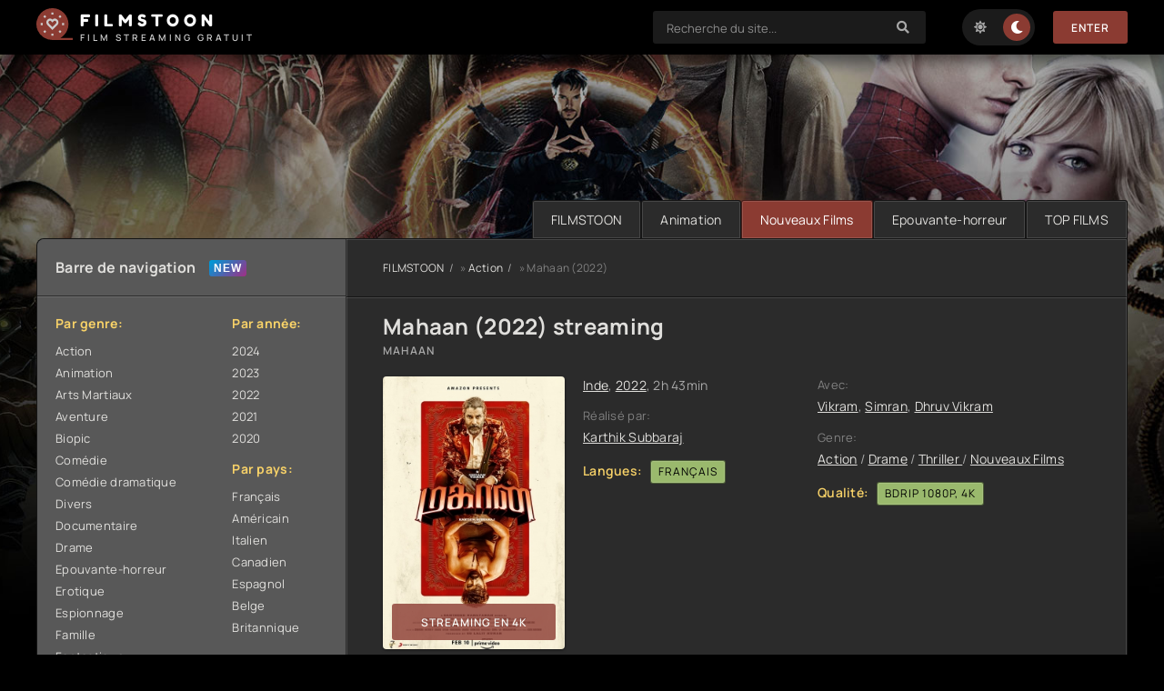

--- FILE ---
content_type: text/html; charset=utf-8
request_url: https://filmstoon.tube/442-mahaan-2022.html
body_size: 8101
content:
<!DOCTYPE html>
<html lang="fr">
<head>
	<title>Mahaan 2022 streaming VF complet sur FILMSTOON</title>
<meta name="charset" content="utf-8">
<meta name="title" content="Mahaan 2022 streaming VF complet sur FILMSTOON">
<meta name="description" content="Regarder Mahaan Streaming gratuit en version Française sur FILMSTOON. Film Mahaan 2022 stream complet en HD 720p, Full HD 1080p, Ultra HD 4K.">
<meta name="keywords" content="Mahaan 2022 streaming, Mahaan streaming VF, Mahaan FILMSTOON">
<meta name="generator" content="DataLife Engine (https://dle-news.ru)">
<link rel="canonical" href="https://filmstoon.tube/442-mahaan-2022.html">
<link rel="alternate" type="application/rss+xml" title="FILMSTOON - Voir Films streaming VF complet en 4K  gratuit" href="https://filmstoon.tube/rss.xml">
<link rel="search" type="application/opensearchdescription+xml" title="FILMSTOON - Voir Films streaming VF complet en 4K  gratuit" href="https://filmstoon.tube/index.php?do=opensearch">
<meta property="twitter:title" content="Mahaan 2022 streaming VF complet sur FILMSTOON">
<meta property="twitter:url" content="https://filmstoon.tube/442-mahaan-2022.html">
<meta property="twitter:card" content="summary_large_image">
<meta property="twitter:image" content="https://filmstoon.tube/uploads/posts/2022-07/2807006.jpg">
<meta property="twitter:description" content="Mahaan (trad. The Great) est un thriller d'action en langue tamoule indienne de 2022écrit et réalisé par Karthik Subbaraj et produit par SS Lalit Kumar sous la bannière de Seven Screen Studio. Le film met en vedette Vikram, Dhruv Vikram, Bobby Simha et Simran, tandis que Sananth, Vettai Muthukumar,">
<meta property="og:type" content="article">
<meta property="og:site_name" content="FILMSTOON - Voir Films streaming VF complet en 4K  gratuit">
<meta property="og:title" content="Mahaan 2022 streaming VF complet sur FILMSTOON">
<meta property="og:url" content="https://filmstoon.tube/442-mahaan-2022.html">
<meta property="og:image" content="https://filmstoon.tube/uploads/posts/2022-07/2807006.jpg">
<meta property="og:description" content="Mahaan (trad. The Great) est un thriller d'action en langue tamoule indienne de 2022écrit et réalisé par Karthik Subbaraj et produit par SS Lalit Kumar sous la bannière de Seven Screen Studio. Le film met en vedette Vikram, Dhruv Vikram, Bobby Simha et Simran, tandis que Sananth, Vettai Muthukumar,">
	<meta name="viewport" content="width=device-width, initial-scale=1.0" />
	<meta name="theme-color" content="#111">
	<link rel="preload" href="/templates/filmstoon/css/common.css" as="style">
	<link rel="preload" href="/templates/filmstoon/css/styles.css" as="style">
	<link rel="preload" href="/templates/filmstoon/css/engine.css" as="style">
	<link rel="preload" href="/templates/filmstoon/css/fontawesome.css" as="style">
	<link rel="preload" href="/templates/filmstoon/webfonts/manrope-400.woff2" as="font" type="font/woff2" crossorigin>
	<link rel="preload" href="/templates/filmstoon/webfonts/manrope-600.woff2" as="font" type="font/woff2" crossorigin>
	<link rel="preload" href="/templates/filmstoon/webfonts/manrope-700.woff2" as="font" type="font/woff2" crossorigin>
	<link rel="preload" href="/templates/filmstoon/webfonts/fredoka-one-400.woff2" as="font" type="font/woff2" crossorigin>
    <link rel="preload" href="/templates/filmstoon/webfonts/fa-solid-900.woff2" as="font" type="font/woff2" crossorigin>
	<link rel="shortcut icon" href="/templates/filmstoon/images/logo.svg" />
	<link href="/templates/filmstoon/css/common.css" type="text/css" rel="stylesheet" />
	<link href="/templates/filmstoon/css/styles.css" type="text/css" rel="stylesheet" />
	<link href="/templates/filmstoon/css/engine.css" type="text/css" rel="stylesheet" /> 
	<link href="/templates/filmstoon/css/fontawesome.css" type="text/css" rel="stylesheet" />
    
    <meta name="google-site-verification" content="-HlBZmSBIrCmrR1ZKcLZC-OtkkX0e79r7-X--6MbYQ8" />
    <meta name="msvalidate.01" content="B428CC36664A4DF9682E6392D7EB0DEB" />
           <script src="//filmstoon.tube/playerjs.js" type="text/javascript"></script>
</head>

<body id="pmovie">

	<div class="wrapper">

		<div class="wrapper-container wrapper-main">

			<header class="header d-flex ai-center vw100">
				<a href="/" class="logo header__logo">
					<div class="logo__title">FILMSTOON</div>
					<p class="logo__caption">FILM STREAMING GRATUIT</p>
				</a>
				<div class="header__login flex-grow-1"><script>
	function switchLight() {
		if (localStorage.getItem('theme') === 'light') {
			document.querySelector('body').classList.add('lt-is-active');
		} else {
			document.querySelector('body').classList.remove('lt-is-active');
		};
	};
	switchLight();
</script>	


<div class="login login--not-logged d-none">
	<div class="login__header d-flex jc-space-between ai-center">
	
		<div class="login__close"><span class="fas fa-times"></span></div>
	</div>
	<form method="post">
	<div class="login__content">
		<div class="login__row">
			<div class="login__caption">login:</div>
			<div class="login__input"><input type="text" name="login_name" id="login_name" placeholder="login"/></div>
			<span class="fas fa-user"></span>
		</div>
		<div class="login__row">
		
			<div class="login__input"><input type="password" name="login_password" id="login_password" placeholder="password" /></div>
			<span class="fas fa-lock"></span>
		</div>
		<label class="login__row checkbox" for="login_not_save">
		
		</label>
		<div class="login__row">
			<button onclick="submit();" type="submit" title="enter">Enter</button>
			<input name="login" type="hidden" id="login" value="submit" />
		</div>
	</div>
	<div class="login__social">
		
		<div class="login__social-btns">
		
		</div>
	</div>
	</form>
</div>
</div>
				<div class="header__search">
					<form id="quicksearch" method="post">
						<input type="hidden" name="do" value="search">
						<input type="hidden" name="subaction" value="search">
						<div class="header__search-box">
							<input id="story" name="story" placeholder="Recherche du site..." type="text" autocomplete="off">
							<button type="submit" class="search-btn"><span class="fas fa-search"></span></button>
						</div>
					</form>
				</div>
				<ul class="theme-toggle" title="Changer la couleur du dessin">
					<li><span class="fas fa-sun"></span></li>
					<li><span class="fas fa-moon"></span></li>
				</ul>
				
				
				<button class="header__btn js-show-login">Enter</button>
				
				
				<button class="header__btn-menu d-none js-show-mobile-menu"><span class="fas fa-bars"></span></button>
			</header>

			<!-- END HEADER -->

			<ul class="carou__menu d-flex jc-flex-end">
				<li><a href="/">FILMSTOON</a></li>
				<li><a href="/animation/">Animation</a></li>
				<li><a href="/nouveaux-films/" class="is-active">Nouveaux Films</a></li>
				<li><a href="/epouvante-horreur/">Epouvante-horreur </a></li>
				<li><a href="#">TOP FILMS</a></li>
			</ul>
			

			<div class="content cols d-flex">

				<aside class="col-side">

					<div class="side-block js-this-in-mobile-menu">
						<div class="side-block__title new first">Barre de navigation</div>
						<div class="side-block__content d-flex jc-space-between">
							<div class="nav-col">
								<div class="nav-title">Par genre:</div>
								<ul class="nav-menu">
										<li class="default"><a href="/action/">Action</a></li>
						<li class="violet"><a href="/animation/">Animation</a></li>
						<li class="blue"><a href="/arts-martiaux/">Arts Martiaux</a></li>
						<li class="blue1"><a href="/aventure/">Aventure</a></li>
						<li class="green"><a href="/biopic/"> Biopic</a></li>
						<li class="red"><a href="/comedie/">Comédie</a></li>
                        <li class="default"><a href="/comedie-dramatique/"> Comédie dramatique</a></li>
						<li class="violet"><a href="/divers/"> Divers</a></li>
						<li class="blue"><a href="/documentaire/"> Documentaire</a></li>
						<li class="blue1"><a href="/drame/"> Drame</a></li>
						<li class="green"><a href="/epouvante-horreur/">Epouvante-horreur</a></li>
						<li class="red"><a href="/erotique/"> Erotique</a></li>
                        <li class="default"><a href="/espionnage/">  Espionnage</a></li>
						<li class="violet"><a href="/famille/">  Famille</a></li>
						<li class="blue"><a href="/fantastique/">  Fantastique</a></li>
						<li class="blue1"><a href="/guerre/">Guerre</a></li>
						<li class="green"><a href="/historique/">Historique</a></li>
						<li class="red"><a href="/musical/">Musical</a></li>
                        <li class="default"><a href="/policier/">Policier</a></li>
						<li class="violet"><a href="/romance/">Romance</a></li>
						<li class="blue"><a href="/science-fiction/">Science fiction</a></li>
						<li class="blue1"> <a href="/thriller/"> Thriller</a></li>
						<li class="green"><a href="/western/">Western</a></li>
                                    <li><a href="/nouveaux-films/"><span class="fa fa-clock-o"></span>Nouveaux Films 2022</a></li>
                        
								</ul>
							</div>
							<div class="nav-col">
								<div class="nav-title">Par année:</div>
								<ul class="nav-menu">
                                             <li>
								<a href="/xfsearch/year/2024/">2024</a>
							</li>
                                     <li>
								<a href="/xfsearch/year/2023/">2023</a>
							</li>
									 <li>
								<a href="/xfsearch/year/2022/">2022</a>
							</li>
							<li>
								<a href="/xfsearch/year/2021/">2021</a>
							</li>
							<li>
								<a href="/xfsearch/year/2020/">2020</a>
							</li>
								</ul>
								<div class="nav-title">Par pays:</div>
								<ul class="nav-menu">
								<li><a href="/xfsearch/country/Français/">Français</a></li>
							<li><a href="/xfsearch/country/Américain/">Américain</a></li>

							<li><a href="/xfsearch/country/Italien/">Italien</a></li>
							<li> <a href="/xfsearch/country/Canadien/">Canadien</a></li>
							<li><a href="/xfsearch/country/Espagnol/">Espagnol</a></li>
							<li><a href="/xfsearch/country/Belge/">Belge</a></li>
							<li><a href="/xfsearch/country/Britannique/">Britannique</a></li>
								</ul>
							</div>
						</div>
					</div>

					<div class="side-block">
						<div class="side-block__title">TOP Nouveaux Films</div>
						<div class="side-block__content">
							<a class="soon d-flex ai-center" href="https://filmstoon.tube/2677-a-contre-sens-2-2024.html">
	<div class="soon__img img-fit-cover">
		<img src="/uploads/posts/2023-12/thumbs/4121454.jpg" loading="lazy" alt="À Contre-Sens 2 (2024)">
	</div>
	<div class="soon__desc flex-grow-1">
		<div class="soon__title ws-nowrap">À Contre-Sens 2 (2024)</div>
		<div class="soon__text line-clamp">L'amour entre Noah (Nicole Wallace) et Nick (Gabriel Guevara) semble inébranlable, même si leurs parents tentent de les séparer. Mais le travail de Noah et l'entrée de Nick à l'université ouvrent</div>
	</div>
</a><a class="soon d-flex ai-center" href="https://filmstoon.tube/3030-loups-garous-2024.html">
	<div class="soon__img img-fit-cover">
		<img src="/uploads/posts/2024-09/thumbs/da4cb27bf4911a1207ef2ffbb05a9e1c.jpg" loading="lazy" alt="Loups-Garous (2024)">
	</div>
	<div class="soon__desc flex-grow-1">
		<div class="soon__title ws-nowrap">Loups-Garous (2024)</div>
		<div class="soon__text line-clamp">Loups-Garous est un film de science-fiction réalisé par François Uzan. Le film se déroule dans un monde futuriste où la réalité virtuelle et les réseaux sociaux dominent la société. Trois jeunes</div>
	</div>
</a><a class="soon d-flex ai-center" href="https://filmstoon.tube/3028-the-crow-2024.html">
	<div class="soon__img img-fit-cover">
		<img src="/uploads/posts/2024-05/thumbs/7eecb7e1369a7870f017f0c5df0ea0d0.jpg" loading="lazy" alt="The Crow (2024)">
	</div>
	<div class="soon__desc flex-grow-1">
		<div class="soon__title ws-nowrap">The Crow (2024)</div>
		<div class="soon__text line-clamp">&quot;The Crow&quot; est un film qui raconte l'histoire d'un homme, Eric Draven, qui revient d'entre les morts pour se venger de ceux qui l'ont tué ainsi que de sa fiancée. Après avoir été tué lors</div>
	</div>
</a>
						</div>
					</div>
					
					<div class="side-block">
						<div class="side-block__title">Mises à jour du film</div>
						<div class="side-block__content upd-box">
							<div class="upd-box-title">Les 10 dernières mises à jour de films</div>
							
						</div>
					</div>

				

				</aside>

				<!-- END COL SIDE -->

				<main class="col-main flex-grow-1 d-flex fd-column">
					
					<div class="speedbar ws-nowrap">
	<a href="https://filmstoon.tube/">FILMSTOON</a> » <a href="https://filmstoon.tube/action/">Action</a> » Mahaan (2022)
</div>
					
					<article class="page ignore-select pmovie">

	<div class="page__subcols d-flex">

		<header class="page__header">
			<h1>Mahaan (2022) streaming</h1>
			<div class="pmovie__original-title">Mahaan</div>
		</header>

		<div class="page__subcol-side">
			<div class="pmovie__poster img-fit-cover">
				<img src="/uploads/posts/2022-07/thumbs/2807006.jpg" loading="lazy" alt="Mahaan (2022)">
				<div class="pmovie__btn btn js-scroll-to">   streaming en 4k</div>
        	
            </div>
         
		</div>
        	

		<!-- END PAGE SUBCOL SIDE -->

		<div class="page__subcol-main flex-grow-1 d-flex fd-column">
			<div class="pmovie__year"><a href="https://filmstoon.tube/xfsearch/country/Inde/">Inde</a>, <a href=""><a href="https://filmstoon.tube/xfsearch/year/2022/">2022</a></a>, 2h 43min</div>
			<ul class="pmovie__header-list flex-grow-1">
				<li>
					<div>Réalisé par:</div>
					<a href="https://filmstoon.tube/xfsearch/director/Karthik%20Subbaraj/">Karthik Subbaraj</a>
				</li>
			    <li class="pmovie__header-list--accent"><span>Langues:</span> <span>Français</span></li>
			</ul>
            	
			<div class="pmovie__bottom d-flex ai-center">
				<div class="card__ratings flex-grow-1 d-flex">
					
				
				</div>
				
			</div>
		</div>

		<!-- END PAGE SUBCOL MAIN -->

		<ul class="page__subcol-side2 pmovie__header-list">
			<li>
				<div>Avec:</div>
				<a href="https://filmstoon.tube/xfsearch/actors/Vikram/">Vikram</a>, <a href="https://filmstoon.tube/xfsearch/actors/Simran/">Simran</a>, <a href="https://filmstoon.tube/xfsearch/actors/Dhruv%20Vikram/">Dhruv Vikram</a>
			</li>
			<li>
				<div>Genre:</div>
			<a href="https://filmstoon.tube/action/">Action</a> / <a href="https://filmstoon.tube/drame/">Drame</a> / <a href="https://filmstoon.tube/thriller/">Thriller </a> / <a href="https://filmstoon.tube/streaming-4k/">Nouveaux Films</a>
			</li>
            <li class="pmovie__header-list--accent"><span>Qualité:</span> <span>BDRip 1080p, 4K</span></li>
             
		</ul>

		<div class="card__fav">
			
		</div>

	</div>

	<!-- END PAGE SUBCOLS -->

	<div class="page__text full-text clearfix"><p>Mahaan (trad. The Great) est un thriller d'action en langue tamoule indienne de 2022écrit et réalisé par Karthik Subbaraj et produit par SS Lalit Kumar sous la bannière de Seven Screen Studio. Le film met en vedette Vikram, Dhruv Vikram, Bobby Simha et Simran, tandis que Sananth, Vettai Muthukumar, Deepak Paramesh et Aadukalam Naren dans des rôles de soutien. La musique du film est composée par Santhosh Narayanan, avec la cinématographie gérée par Shreyaas Krishna et le montage réalisé par Vivek Harshan. La photographie principale du film a commencé le 10 mars 2021. Après quelques jours, le tournage a été arrêté en raison des restrictions du COVID-19, puis a repris le 6 juillet. Le tournage du film s'est achevé le 14 août. Le film a été coupé certaines scènes en raison de la durée de 3 heures, qui a ensuite été publié le 100e jour.</p>
<p>Le film est sorti le 10 février 2022 sur Amazon Prime Video. Le film a reçu des critiques positives de la part des critiques, avec des éloges pour les performances (en particulier Vikram et Dhruv), la bande originale, la cinématographie, les séquences d'action, la direction et les valeurs de production.</p></div>
	<h2 class="page__subtitle tac">Voir Mahaan (2022) streaming VF</h2>
    
    
                   <noindex><center>
     <a href="/film.php"   rel="nofollow"   target="_blank" ><img src="/1.png"></a>
     
               
     <a href="/telecharger.php"   rel="nofollow"   target="_blank" ><img src="/2.png"></a>
      </center> </noindex> 
    <br>
	
	<div class="pmovie__player tabs-block">
		<div class="pmovie__player-controls d-flex ai-center">
			<div class="tabs-block__select d-flex flex-grow-1">
				<span>Streaming en 4K</span> 
				<span>BANDE-ANNONCE</span>
			</div>
			<div class="pmovie__complaint2">
			
			</div>
		</div>
		<div class="tabs-block__content d-none video-inside video-responsive1">
			 <div id="4k"></div>

<script>
    var player = new Playerjs({id:"4k",  poster:"https://filmstoon.tube/uploads/posts/2022-07/thumbs/2807006.jpg", file:"https://filmstoon.tube/Paramount.mp4", title:"Mahaan (2022)"});
</script>
		</div>
		<div class="tabs-block__content d-none video-inside video-responsive">
			<iframe width="560" height="315" data-src="https://www.youtube.com/embed/i4ORfM-q35Y" title="YouTube video player" frameborder="0" allow="accelerometer; autoplay; clipboard-write; encrypted-media; gyroscope; picture-in-picture" allowfullscreen></iframe>
		</div>
		
		<div class="pmovie__player-bottom d-flex ai-center jc-space-between">
		
			<div class="pmovie__share flex-grow-1">
				<div class="ya-share2" data-services="vkontakte,facebook,odnoklassniki,viber,whatsapp,telegram" data-counter="ig"></div>
         </div>
		
		</div>
	</div>
    
    

	<div class="pmovie__caption">
		Voir film <b>Mahaan (2022) streaming  VOSTFR et VF</b> en HD 720p, Full HD 1080p, 4k!. 
		Téléchargement  film complet Mahaan en streaming français sans inscription.
	</div>

	<section class="sect pmovie__related">
		<h3 class="sect__title sect__header">Recommandé de voir:</h3>
		<div class="sect__content d-grid ">
			<a class="poster d-flex fd-column" href="https://filmstoon.tube/449-vendhu-thanindhathu-kaadu-2022.html">
    <div class="poster__img img-responsive img-responsive--portrait img-fit-cover anim">
        <img src="/uploads/posts/2022-07/thumbs/3217936.jpg" loading="lazy" alt="Vendhu Thanindhathu Kaadu (2022)">
    </div>
    <h4 class="poster__title">Vendhu Thanindhathu Kaadu (2022)</h4>
</a><a class="poster d-flex fd-column" href="https://filmstoon.tube/454-man-of-the-match-2022.html">
    <div class="poster__img img-responsive img-responsive--portrait img-fit-cover anim">
        <img src="/uploads/posts/2022-07/thumbs/4288596.png" loading="lazy" alt="Man of the Match (2022)">
    </div>
    <h4 class="poster__title">Man of the Match (2022)</h4>
</a><a class="poster d-flex fd-column" href="https://filmstoon.tube/62-vikram-2022.html">
    <div class="poster__img img-responsive img-responsive--portrait img-fit-cover anim">
        <img src="/uploads/posts/2022-06/thumbs/2589693.jpg" loading="lazy" alt="Vikram (2022)">
    </div>
    <h4 class="poster__title">Vikram (2022)</h4>
</a><a class="poster d-flex fd-column" href="https://filmstoon.tube/225-yaanai-2022.html">
    <div class="poster__img img-responsive img-responsive--portrait img-fit-cover anim">
        <img src="/uploads/posts/2022-06/thumbs/4709816.jpg" loading="lazy" alt="Yaanai (2022)">
    </div>
    <h4 class="poster__title">Yaanai (2022)</h4>
</a><a class="poster d-flex fd-column" href="https://filmstoon.tube/6-coupez-2022-vf-7.html">
    <div class="poster__img img-responsive img-responsive--portrait img-fit-cover anim">
        <img src="/uploads/posts/2022-06/thumbs/5834908.jpg" loading="lazy" alt="Coupez ! (2022)">
    </div>
    <h4 class="poster__title">Coupez ! (2022)</h4>
</a>
		</div>
	</section>
	

</article>
<div id="dle-ajax-comments"></div>
<form  method="post" name="dle-comments-form" id="dle-comments-form" >
		<input type="hidden" name="subaction" value="addcomment">
		<input type="hidden" name="post_id" id="post_id" value="442"><input type="hidden" name="user_hash" value="cac0c6304b8e5ed6dd8ef8e6350a2ddd0f24ceee"></form>
					
				</main>
				
				<!-- END COL MAIN -->

			</div>

			<!-- END CONTENT -->

			

			<footer class="footer d-flex ai-center">
				<div class="logo footer__logo">
					<div class="logo__title">FILMSTOON</div>
					<p class="logo__caption">FILM EN STREAMING</p>
				</div>
				<a href="/" class="btn">FILMSTOON</a>
				<div class="footer__text flex-grow-1">
					© 2024 "Filmstoon.tube" Le meilleur cinéma et séries en ligne.
					<br>
				</div>
				<div class="footer__counter">
					
				</div>
			</footer>

			<!-- END FOOTER -->

		</div>

		<!-- END WRAPPER-MAIN -->

	</div>

	<!-- END WRAPPER -->

	
<script src="/engine/classes/js/jquery3.js?v=df303"></script>
<script src="/engine/classes/js/jqueryui3.js?v=df303" defer></script>
<script src="/engine/classes/js/dle_js.js?v=df303" defer></script>
<script src="/engine/classes/js/lazyload.js?v=df303" defer></script>
<script src="/engine/editor/jscripts/tiny_mce/tinymce.min.js?v=df303" defer></script>
<script type="application/ld+json">{"@context":"https://schema.org","@graph":[{"@type":"BreadcrumbList","@context":"https://schema.org/","itemListElement":[{"@type":"ListItem","position":1,"item":{"@id":"https://filmstoon.tube/","name":"FILMSTOON"}},{"@type":"ListItem","position":2,"item":{"@id":"https://filmstoon.tube/action/","name":"Action"}},{"@type":"ListItem","position":3,"item":{"@id":"https://filmstoon.tube/442-mahaan-2022.html","name":"Mahaan (2022)"}}]}]}</script>
	<script src="/templates/filmstoon/js/libs.js"></script>
	<script>
<!--
var dle_root       = '/';
var dle_admin      = '';
var dle_login_hash = 'cac0c6304b8e5ed6dd8ef8e6350a2ddd0f24ceee';
var dle_group      = 5;
var dle_skin       = 'filmstoon';
var dle_wysiwyg    = '2';
var quick_wysiwyg  = '2';
var dle_min_search = '4';
var dle_act_lang   = ["Yes", "No", "Enter", "Cancel", "Save", "Delete", "Loading. Please, wait..."];
var menu_short     = 'Quick edit';
var menu_full      = 'Full edit';
var menu_profile   = 'View profile';
var menu_send      = 'Send message';
var menu_uedit     = 'Admin Center';
var dle_info       = 'Information';
var dle_confirm    = 'Confirm';
var dle_prompt     = 'Enter the information';
var dle_req_field  = ["Fill the name field", "Fill the message field", "Fill the field with the subject of the message"];
var dle_del_agree  = 'Are you sure you want to delete it? This action cannot be undone';
var dle_spam_agree = 'Are you sure you want to mark the user as a spammer? This will remove all his comments';
var dle_c_title    = 'Send a complaint';
var dle_complaint  = 'Enter the text of your complaint to the Administration:';
var dle_mail       = 'Your e-mail:';
var dle_big_text   = 'Highlighted section of text is too large.';
var dle_orfo_title = 'Enter a comment to the detected error on the page for Administration ';
var dle_p_send     = 'Send';
var dle_p_send_ok  = 'Notification has been sent successfully ';
var dle_save_ok    = 'Changes are saved successfully. Refresh the page?';
var dle_reply_title= 'Reply to the comment';
var dle_tree_comm  = '0';
var dle_del_news   = 'Delete article';
var dle_sub_agree  = 'Do you really want to subscribe to this article’s comments?';
var dle_captcha_type  = '0';
var dle_share_interesting  = ["Share a link to the selected text", "Twitter", "Facebook", "Вконтакте", "Direct Link:", "Right-click and select «Copy Link»"];
var DLEPlayerLang     = {prev: 'Previous',next: 'Next',play: 'Play',pause: 'Pause',mute: 'Mute', unmute: 'Unmute', settings: 'Settings', enterFullscreen: 'Enable full screen mode', exitFullscreen: 'Disable full screen mode', speed: 'Speed', normal: 'Normal', quality: 'Quality', pip: 'PiP mode'};
var allow_dle_delete_news   = false;
var dle_search_delay   = false;
var dle_search_value   = '';
jQuery(function($){

	
	
	tinyMCE.baseURL = dle_root + 'engine/editor/jscripts/tiny_mce';
	tinyMCE.suffix = '.min';

	tinymce.init({
		selector: 'textarea#comments',
		language : "en",
		element_format : 'html',
		width : "100%",
		height : 260,

		deprecation_warnings: false,
		
		plugins: ["link image lists paste quickbars dlebutton noneditable"],
		
		draggable_modal: true,
		toolbar_mode: 'floating',
		contextmenu: false,
		relative_urls : false,
		convert_urls : false,
		remove_script_host : false,
		browser_spellcheck: true,
		extended_valid_elements : "div[align|style|class|contenteditable],b/strong,i/em,u,s,p[align|style|class|contenteditable]",
		quickbars_insert_toolbar: '',
		quickbars_selection_toolbar: 'bold italic underline | dlequote dlespoiler dlehide',
		
	    formats: {
	      bold: {inline: 'b'},
	      italic: {inline: 'i'},
	      underline: {inline: 'u', exact : true},
	      strikethrough: {inline: 's', exact : true}
	    },
		
		paste_as_text: true,
		elementpath: false,
		branding: false,
		
		dle_root : dle_root,
		dle_upload_area : "comments",
		dle_upload_user : "",
		dle_upload_news : "0",
		
		menubar: false,
		noneditable_editable_class: 'contenteditable',
		noneditable_noneditable_class: 'noncontenteditable',
		image_dimensions: false,
		
		
		toolbar: "bold italic underline | alignleft aligncenter alignright | bullist numlist | dleemo link dleleech  | dlequote dlespoiler dlehide",
		content_css : dle_root + "engine/editor/css/content.css"

	});
$('#dle-comments-form').submit(function() {
	doAddComments();
	return false;
});
FastSearch();
});
//-->
</script>
<!-- Yandex.Metrika counter -->
<script type="text/javascript" >
   (function(m,e,t,r,i,k,a){m[i]=m[i]||function(){(m[i].a=m[i].a||[]).push(arguments)};
   m[i].l=1*new Date();k=e.createElement(t),a=e.getElementsByTagName(t)[0],k.async=1,k.src=r,a.parentNode.insertBefore(k,a)})
   (window, document, "script", "https://mc.yandex.ru/metrika/tag.js", "ym");

   ym(88943086, "init", {
        clickmap:true,
        trackLinks:true,
        accurateTrackBounce:true
   });
</script>
<noscript><div><img src="https://mc.yandex.ru/watch/88943086" style="position:absolute; left:-9999px;" alt="" /></div></noscript>
<!-- /Yandex.Metrika counter -->
<script defer src="https://static.cloudflareinsights.com/beacon.min.js/vcd15cbe7772f49c399c6a5babf22c1241717689176015" integrity="sha512-ZpsOmlRQV6y907TI0dKBHq9Md29nnaEIPlkf84rnaERnq6zvWvPUqr2ft8M1aS28oN72PdrCzSjY4U6VaAw1EQ==" data-cf-beacon='{"version":"2024.11.0","token":"134d525bbadf4cdaaba633419748942a","r":1,"server_timing":{"name":{"cfCacheStatus":true,"cfEdge":true,"cfExtPri":true,"cfL4":true,"cfOrigin":true,"cfSpeedBrain":true},"location_startswith":null}}' crossorigin="anonymous"></script>
</body>
</html>

<!-- DataLife Engine Copyright SoftNews Media Group (http://dle-news.ru) -->


--- FILE ---
content_type: text/css
request_url: https://filmstoon.tube/templates/filmstoon/css/styles.css
body_size: 8558
content:
/* BASIC LAYOUT
----------------------------------------------- */
.wrapper {min-width: 320px; position: relative; 
	background: url(../images/bg.jpg) center top / 1800px auto no-repeat;}
.wrapper-container {max-width: var(--max-width); margin: 0 auto; position: relative; z-index: 20;}
.header {background: var(--bg-black); margin-bottom: 160px; position: relative; box-shadow: var(--bsh);}
.cols {background-color: var(--bg); border-radius: 8px; min-height: 100vh;
	border: 1px solid var(--bdc); box-shadow: inset 0 0 0 1px var(--bdc-lighter);}
.footer {padding: 20px 0;}
.col-main {padding: 30px var(--indent); padding-bottom: 40px;}
.col-side {background-color: var(--bg-lightest); padding: 20px; border-radius: 8px 0 0 8px;
	width: 340px; border-right: 1px solid var(--bdc); box-shadow: 1px 0 var(--bdc-lighter);}
.carou__menu + .content {border-top-right-radius: 0;}
	
#scrolltop {position: fixed; width: 60px; height: 60px; line-height: 60px; right: 10px; bottom: 10px;
	z-index: 990; display: none; background-color: var(--bg-lighter); color: var(--tt); 
	cursor: pointer; font-size: 24px; border-radius: 50%; text-align: center; box-shadow: var(--bsh);}


/* HEADER, NAV
----------------------------------------------- */
.logo {display: inline-flex; flex-direction: column; justify-content: center; height: 60px; text-align: left;
	background: url(../images/logo.svg) 0 9px / 40px no-repeat; padding-left: 48px;}
.logo__title {text-transform: uppercase; color: #fff; font-size: 18px; letter-spacing: 5px; 
	font-weight: 400; line-height: 1; font-family: 'Fredoka One', sans-serif;}
.logo__caption {font-size: 10px; font-weight: 600; color: #fff; 
	opacity: 0.8; text-transform: uppercase; letter-spacing: 3px; margin-top: 3px;}
.header__btn {height: 36px;}
.header__link {margin-right: 20px; font-size: 12px; text-transform: uppercase; letter-spacing: 1px;}
.theme-toggle {display: inline-flex; justify-content: space-between; align-items: center; cursor: pointer;
	background-color: var(--bg-darker); height: 40px; border-radius: 20px; padding: 5px 0; margin-right: 20px;}
.theme-toggle li {cursor: pointer; width: 30px; height: 30px; line-height: 30px; 
	border-radius: 50%; text-align: center; color: var(--tt); margin: 0 5px;} 
.theme-toggle:hover li {color: #fff;}
.lt-is-active .theme-toggle li:first-child, body:not(.lt-is-active) .theme-toggle li:last-child {background-color:var(--accent); color: #fff;}

.header__search {position:relative; width: 300px; margin: 0 40px;}
.header__search input, .header__search input:focus {padding: 0 50px 0 15px; border-radius: 3px; 
	background-color: var(--bg-darker); color: var(--tt-lighter); border: 0px solid var(--bdc); 
	box-shadow: none; height: 36px; line-height: 36px;}
.header__search input:not(:focus)::placeholder {color: var(--tt); opacity: 0.8; font-size: 13px;} 
.header__search button {position:absolute; right: 0; top: 0; width: 50px; padding: 0; 
	background: none; color: var(--tt); font-size: 14px; height: 36px;}


/* TOP ITEM
----------------------------------------------- */
a.card__img:hover, .top__img:hover, .poster:hover .poster__img {opacity: 0.8;}
.carou__menu li {text-align: center;}
.carou__menu a {display: block; padding: 11px 20px; background-color: var(--bg); border-radius: 3px 3px 0 0; 
	box-shadow: inset 0 0 0 1px var(--bdc-lighter); border: 1px solid var(--bdc); border-bottom: 0;}
.carou__menu a.is-active, .carou__menu a:hover {background-color: var(--accent); color: #fff;}
.carou {padding: 20px; background-color: var(--bg-lightest); margin-bottom: 20px; 
	width: 100%; position: relative; border-radius: 6px 0 6px 6px; 
	box-shadow: inset 0 0 0 1px var(--bdc-lighter); border: 1px solid var(--bdc);}
.carou__content:not(.owl-carousel) {display: flex; overflow: hidden;}
.carou__content > .top {width: calc((100% - 140px)/8); flex-shrink: 0; margin-right: 20px;}
.top__img {border-radius: 4px; border: 1px solid var(--bdc);}
.top__desc {position: absolute; left: 0; right: 0; bottom: 0; z-index: 10; 
	padding: 20px; color: var(--tt-lighter);}
.poster__rating {position: absolute; left: 0; top: 5px; z-index: 10; border-radius: 0 4px 4px 0;
	background-color: #aaaaaa; color: #fff; font-size: 12px; padding: 2px; 
	text-align: center; width: 40px; font-weight: 600;}
.poster__rating.rating-1, .poster__rating.rating-2, .poster__rating.rating-3 {background-color: #e07978;}
.poster__rating.rating-4, .poster__rating.rating-5, .poster__rating.rating-6 {background-color: #e4a257;}
.poster__rating.rating-7, .poster__rating.rating-8, .poster__rating.rating-9, .poster__rating.rating-10 {background-color: #9ab96d;}
.poster__img {box-shadow: var(--bsh-2); border-radius: 3px; margin-bottom: 15px;}
.poster__title {line-height: 1.4; font-size: 14px; font-weight: 400;}


/* SECTION
----------------------------------------------- */
.sect:not(:last-child) {margin-bottom: 30px;}
.sect__header {margin-bottom: 30px;}
.sect__title {font-size: 24px; font-weight: 700; color: var(--tt-lighter);}
.sect__subtitle {font-size: 21px;}
.site-desc {display: grid; grid-gap: 20px; line-height: 1.7; color: var(--tt-darker);  margin: 40px 0;}
.site-desc h1, .site-desc h2, .site-desc h3 {font-weight: 700; font-size: 18px; color: var(--tt); line-height: 1.3;}
.site-desc a {text-decoration: underline; color: var(--tt);}
.site-desc ul li {position: relative; padding-left: 25px; margin-left: 25px;}
.site-desc ul li::before {content:"\f00c"; font-weight: 900; font-family:'Font Awesome 5 Pro'; 
	color: var(--accent); position: absolute; left: 0; top: 0;}
.site-desc img {float:left; margin:0 20px 10px 0; width:240px; border-radius:3px; opacity:0.6;}
.speedbar {font-size: 12px; color: var(--tt-darker-2); margin-bottom: 23px; margin-top: -7px;}
.speedbar a:after {color: var(--tt); display: inline; content: '/'; margin: 0 5px;}
.speedbar a:hover {text-decoration: underline;}
.sect__btn-filter {height: 30px; padding: 0 10px; margin-left: 20px;}


/* CARD
----------------------------------------------- */
.card {margin: 0 var(--indent-negative); padding: 20px var(--indent); line-height: 1.4;
	border-top: 1px solid var(--bdc); box-shadow: inset 0 1px var(--bdc-lighter); position: relative;} 
.card__img {width: 200px; height: 300px; margin-right: 20px; display: block; 
	border-radius: 4px 4px 0 0; box-shadow: var(--bsh-2)}
.card__title, .card__bottom {width: 100%;}
.card__title {font-size: 18px; font-weight: 700; margin: -3px 0 17px 0; padding-right: 140px;}
.card__list {display: grid; grid-gap: 3px 0; font-size: 13px;}
.card__list li > span:first-child {font-weight: 600; margin-right: 3px;}
.card__list a {text-decoration: underline;}
.card__list--margin {margin-top: 12px;}
.card__text {margin-top: 13px;-webkit-line-clamp: 4;}
.card__bottom {font-size: 12px;}
.card__meta {margin-left: 20px;}
.card__meta .fas {margin-right: 5px; opacity: 0.66;}
.card__meta--move {position: absolute; top: 22px; right: 46px; margin: 0;}
.card__btn {border-radius: 0 0 4px 4px; width: 200px; height: 40px; box-shadow: inset 0 0 0 1px var(--bdc-lighter);
	background-color: var(--bg-darker); color: var(--tt); border: 1px solid var(--bdc); 
	height: 42px; margin-top: -2px;}
.card__fav {position: absolute; right: 0; top: 0; width: 60px; height: 60px; cursor: pointer; 
	font-size: 18px; overflow: hidden; color: var(--tt-lighter);}
.card__fav .fas {position: relative; z-index: 1; width: 100%; height: 100%; cursor: pointer;
	display: flex !important; justify-content: center; align-items: center; padding: 0 0 25px 25px;}
.card__fav .fas::after {content: ''; background: var(--gradient); box-shadow: var(--bsh-2); z-index: -1;
	position: absolute; left: 0; top: 0; width: 100%; height: 100%; transform: skew(45deg); transform-origin: 0 0;}
.card__fav .fas.added::after {background: var(--gradient-accent);}
.card__rating-ext {margin-left: 20px; font-size: 16px; font-weight: 600; color: var(--tt-lighter); min-width: 50px; 
	position: relative; height: 40px; display: flex; align-items: flex-end; line-height: 1; white-space: nowrap;}
.card__rating-ext > span {font-size: 10px; font-weight: 400; color: var(--tt); 
	margin-left: 3px; display: inline-block; position: relative; top: -2px;}
.card__rating-ext::before {content: attr(data-text); display: block; position: absolute; left: 24px; top: 0; 
	white-space: nowrap; font-size: 12px; font-weight: 400; color: var(--accent-3); line-height: 20px;}
.card__rating-ext.kp {background: url(../images/kp.svg) 0 0 / 20px no-repeat;}
.card__rating-ext.imdb {background: url(../images/imdb.svg) 0 0 / 18px no-repeat;}
.card__rating-ext.site {padding-left: 50px; min-width: 140px;}
.card__rating-ext-count {height: 40px; width: 40px; position: absolute; left: 0; top: 0;}
.card__rating-ext svg {width: 150px; height: 150px; position: absolute; left: 0; top: 0; fill: none; 
	transform: scale(0.3,0.3) rotate(-90deg) translate(-50%,-50%); transform-origin: left top; margin: 19px 0 0 20px;}
.card__rating-ext svg circle {width: 150px; height: 150px; fill: inherit; transform: translate(5px,5px);
	stroke-width: 10; stroke: var(--bg-lightest); stroke-dasharray: 440; stroke-dashoffset: 0;}
.card__rating-ext svg circle:nth-child(2) {stroke: var(--accent-3);}
.stars {height: 17px; width: 85px; position: absolute; left: 50px; top: 0px; pointer-events: none;
	background: url(../dleimages/rating.svg); transform: scale(1,1); transform-origin: left top;}
.stars__rating-fill {position: absolute; left: 0; top: 0; height: 100%; z-index: 1; 
	background: url(../dleimages/rating.svg) 0 -34px repeat-x;}


/* SIDEBAR
----------------------------------------------- */
.side-block:not(:last-child) {margin-bottom: 20px;}
.side-block__title {border: 1px solid var(--bdc); border-left: 0; border-right: 0; margin: 0 -20px; 
	box-shadow: 0 1px var(--bdc-lighter), inset 0 1px var(--bdc-lighter); padding: 10px 20px; 
	font-size: 16px; font-weight: 700; margin-bottom: 20px; color: var(--tt-lighter);}
div.new::after {content: "NEW"; content: NEW; box-sizing: border-box; display: inline-block; vertical-align: middle;
	border-radius: 3px; padding: 2px 5px; color: #fff; font-size: 12px; margin-left: 15px; font-weight: 600;
	background: linear-gradient(-45deg,#ee5200,#e70062,#0097d5,#1c84cd); 
	text-shadow: none; position: relative; top: -1px; letter-spacing: 1px;
	background-size: 400% 400%; animation: Gradient 3s ease infinite; font-family: verdana,sans-serif;}
@keyframes Gradient {0% {background-position: 0 50%;} 50% {background-position: 100% 50%;} 100% {background-position: 0% 50%;} }
.side-block__title.first {border-top: 0; padding-top: 0; padding-bottom: 20px; box-shadow: 0 1px var(--bdc-lighter);}

.nav-col {width: 60%; margin-bottom: -3px;}
.nav-col + .nav-col {width: 35%;}
.nav-title {font-weight: 700; margin-bottom: 9px; color: var(--accent-2);}
.nav-menu + .nav-title {margin-top: 12px;}
.nav-menu a {display:block; padding: 3px 0; font-size: 13px;}
.nav-menu a:hover {text-decoration: underline;}
.nav-menu li {position: relative;}
.nav-menu li > span {position: absolute; right: 0; top: 5px; pointer-events: none; font-size: 12px; color: var(--tt);}

.soon + .soon {margin-top: 10px;}
.soon__img {width: 60px; height: 90px; border-radius: 3px; box-shadow: var(--bsh-2); margin-right: 10px;}
.soon__title {color: var(--tt-lighter); font-weight: 600;}
.soon__text {line-height: 1.3; -webkit-line-clamp: 4; font-size: 12px; margin-top: 5px; color: var(--tt);}

.upd-box {background-color: var(--bg); border-radius: 4px; box-shadow: vr(--bsh-2); overflow: hidden; padding-bottom: 10px;}
.updli {padding: 10px; color: var(--tt);}
.updli-1 {width: 60px; height: 60px; border-radius: 3px; box-shadow: var(--bsh-2); margin-right: 10px;}
.updli-2 {font-size: 12px;}
.updli-2 div {color: var(--tt-lighter); font-weight: 600; font-size: 14px; margin-bottom: 2px;}
.updli-3 {text-align: right; width: 120px; margin-left: 10px; font-size: 12px; line-height: 1.1;}
.updli-3 div {color: var(--accent-2); font-weight: 600; margin-bottom: 5px;}
.updli:hover {background-color: #ffffff10;}
.upd-box-title {background: var(--bg-lighter); color: var(--tt-lighter); font-weight: 700; padding: 8px 10px; margin-bottom: 10px;}

.lcomm:not(:last-child) {margin-bottom: 5px;}
.lcomm {background-color: var(--bg); border-radius: 4px; padding: 10px; font-size: 13px;}
.lcomm__link {display: block; color: var(--accent-3); font-size: 12px; 
	text-transform: uppercase; letter-spacing: 1px; padding-left: 1px;}
.lcomm__date {font-size: 12px; color: var(--tt-darker-2); margin-left: 10px;}
.lcomm__text {margin: 8px 0 10px 0;}
.lcomm__author {font-weight: 600;}
.lcomm__av {width: 24px; height: 24px; border-radius: 50%; margin-right: 10px;}


/* FOOTER, PAGINATION
----------------------------------------------- */
.footer .btn {margin-right: 40px;}
.footer__logo {min-width: 0; margin-right: 30px;}
.footer__text {font-size: 13px; line-height: 1.7;}

.pagination {text-align: center; margin: 0 var(--indent-negative); padding: 20px var(--indent); padding-bottom: 0; 
	border-top: 1px solid var(--bdc); box-shadow: inset 0 1px var(--bdc-lighter);}
.pagination__btn-loader a, .pagination__btn-loader > span {display: inline-flex; justify-content: center; align-items: center; 
	height: 44px; padding: 0 40px; max-width: 400px; background: var(--bg-darker); color: var(--tt); width: 100%;
	font-weight: 600; text-transform: uppercase; font-size: 12px; letter-spacing: 1px; 
	margin-bottom: 10px; border-radius: 3px; border: 1px solid var(--bdc); box-shadow: inset 0 0 0 1px var(--bdc-lighter);}
.pagination__pages a, .pagination__pages span {display: inline-block; margin: 10px 5px 0 5px; line-height: 38px; 
	padding: 0 10px; min-width: 40px; font-size: 16px; border: 1px solid var(--bdc); border-radius: 3px;}
.pagination__pages span:not(.nav_ext), .pagination__pages a:hover, .pagination__btn-loader a:hover  
{background: var(--accent); color: #fff; border-color: var(--accent);}


/* INNER PAGE
----------------------------------------------- */
.page__subcols {margin: 0 var(--indent-negative); padding: 20px var(--indent);
	border-top: 1px solid var(--bdc); box-shadow: inset 0 1px var(--bdc-lighter); position: relative;}
.page__header {width: 100%; margin-bottom: 20px; padding-right: 150px;}
.page__col-side {width: 300px; margin-left: 40px;}
.page__subcol-side {width: 200px; margin-right: 20px;}
.page__subcol-side2 {width: 300px; margin-left: 40px;}
.page__subtitle {font-size: 17px; font-weight: 700; margin-bottom: 20px; color: var(--tt-lighter);}
.page__subtitle.tac {text-align: center;}
.page__text {margin-bottom: 20px; padding: 20px; border-radius: 4px;
	border: 1px solid var(--bdc); box-shadow: inset 0 0 0 1px var(--bdc-lighter); background-color: var(--bg-darker);}

.pmovie__original-title {color: var(--tt); text-transform: uppercase; font-size: 12px; 
	margin-top: 2px; font-weight: 600; letter-spacing: 1px;}
.page__header h1 {font-size: 24px; font-weight: 700; color: var(--tt-lighter); margin-top: -5px;}
.page__header h1 a {margin-left: 10px; font-size: 14px; font-weight: 400;}
.pmovie__poster {width: 200px; height: 300px; box-shadow: var(--bsh-2); border-radius: 4px;}
.pmovie__btn {position: absolute; bottom: 10px; left: 10px; right: 10px; padding: 0;}
.pmovie__btn:not(:hover) {opacity: 0.8;}
.pmovie__year {margin-bottom: 15px;}
.pmovie__header-list {line-height: 1.5; font-size: 14px;}
.pmovie__header-list li + li {margin-top: 15px;}
.pmovie__header-list li > div:first-child {color: var(--tt); font-size: 13px; margin-bottom: 3px; color: var(--tt-darker-2);}
.pmovie__header-list li a, .pmovie__year a {text-decoration: underline;}
.pmovie__header-list--accent > span:first-child {color: var(--accent-2); font-weight: 600; margin-right: 5px;}
.pmovie__header-list--accent > span:first-child + span {display: inline-block; vertical-align: middle; 
	box-shadow: inset 0 0 0 1px var(--bdc-lighter); border-radius: 3px; padding: 3px 8px; letter-spacing: 1px;
	background-color: var(--accent-3); color: #000; border: 1px solid var(--bdc); font-size: 12px; text-transform: uppercase;}
.pmovie__bottom {margin-right: -340px; margin-left: -20px; margin-top: 20px;}

.pmovie__player {margin: 0 var(--indent-negative);}
.pmovie__complaint2 a {color: #eb4d4b; border-bottom: 1px dotted #eb4d4b; 
	font-size: 12px; text-transform: uppercase; font-weight: 600; letter-spacing: 1px; margin-right: var(--indent);}
.tabs-block__select span {cursor: pointer; display: inline-block;}
.tabs-block__select span {height: 40px; line-height: 40px; padding: 0 20px; 
	background-color: var(--bg-darker); color: var(--tt-darker-2); font-weight: 600; 
	box-shadow: inset 0 0 0 1px var(--bdc-lighter); border: 1px solid var(--bdc); border-bottom: 0;}
.tabs-block__select span.is-active, .tabs-block__select span:hover {background: var(--accent); color: #fff;}
.pmovie__player-bottom {background-color: var(--bg-darker); border: 1px solid var(--bdc); border-left: 0; border-right: 0; 
	box-shadow: 0 1px var(--bdc-lighter), inset 0 1px var(--bdc-lighter); padding: 10px var(--indent);}
.pmovie__rating-likes > * {display: flex; align-items: center; height: 40px; border-radius: 20px; 
	background-color: var(--bg); box-shadow: var(--bsh-2); padding: 5px; 
	font-weight: 600; margin-right: 10px; padding-right: 20px;}
.pmovie__rating-likes > * .fas {background-color: #6ab04c; color: #fff; height: 30px; line-height: 30px; 
	width: 30px; border-radius: 50%; text-align: center; font-size: 16px; margin-right: 10px;}
.pmovie__rating-likes > * + * .fas {background-color: #eb4d4b;}
.pmovie__rating-likes > a:hover {background-color: var(--accent); color: #fff;}
.pmovie__player-bottom .card__rating-ext {margin-right: 10px; margin-left: 0;}
.pmovie__share {text-align: right; margin-right: 20px;}
.pmovie__caption {line-height: 1.6; position: relative; background-color: var(--bg-lighter);
	color: var(--tt); padding: 15px var(--indent); margin: 0 var(--indent-negative); padding-left: 90px;} 
.pmovie__caption::before {content: '\f05a'; font-family: 'Font Awesome 5 Pro'; font-weight: 900; 
	position: absolute; left: var(--indent); top: 50%; font-size: 34px; color: var(--accent); transform: translateY(-50%);}

.soc-channels__item {display: flex; flex-direction: column; justify-content: center;  
	position: relative; padding: 0 20px 0 55px; height: 40px; overflow: hidden;
	background-color: #2daae1; color: #fff !important; 
	font-size: 10px; text-transform: uppercase; letter-spacing: 1px; font-weight: 400; border-radius: 4px;}
.soc-channels__item div {font-size: 14px; text-transform: none; font-weight: 600; margin-top: -1px;}
.vk {background-color: #1877f2; color: #fff;}
.yt {background-color: #df1111; color: #fff;}
.soc-channels__item + .soc-channels__item {margin-top: 10px;}
.soc-channels__item::before {content: ''; width: 40px; height: 40px; background-color: rgba(0,0,0,0.2); 
	position: absolute; left: 0; top: 0; background-position: center center; background-size: 20px; background-repeat: no-repeat;}
.tlg::before {background-image: url(../images/i-tlg.svg); background-size: 16px;}
.vk::before {background-image: url(../images/i-vk.svg);}
.yt::before {background-image: url(../images/i-youtube.svg);}

.page__tags {margin: 20px 0; margin-right: -16px; font-size: 0;}
.page__tags .fas {height: 30px; line-height: 30px; margin: 10px 10px 0 0; font-size: 16px; opacity: 0.6;}
.page__tags a {display: flex; align-items: center; white-space: nowrap; height: 30px; border-radius: 2px; 
	padding: 0 10px; font-size: 11px; text-transform: uppercase; margin: 10px 10px 0 0;
	color: var(--tt); border: 1px solid var(--bdc); box-shadow: inset 0 0 0 1px var(--bdc-lighter);}
.page__tags a:hover {background-color: var(--accent); border-color: var(--accent); color: #fff;}
.pmovie__related {border: 1px solid var(--bdc); border-left: 0; border-right: 0; margin: 0 var(--indent-negative); 
	box-shadow: 0 1px var(--bdc-lighter), inset 0 1px var(--bdc-lighter); padding: 30px var(--indent);}


/* TEXT BLOCK, TYPOGRAPHY, VIDEO BLOCK
----------------------------------------------- */
.full-text {line-height: 1.7; font-size: 14px; word-wrap: break-word;}
.full-text a {text-decoration: underline; color: #5278b1;}
.full-text img:not(.emoji), .full-text p, .full-text h1, .full-text h2, .full-text h3, .full-text h4, .full-text h5, 
.full-text > ul, .full-text > ol, .full-text table, .page__title {margin-bottom: 20px;}
.full-text > img[style*="left"], .full-text > .highslide img[style*="left"] {margin:0 10px 10px 0;}
.full-text > img[style*="right"], .full-text > .highslide img[style*="right"] {margin:0 0 10px 10px;}
.full-text > ul li, .full-text > ol li {padding-left: 60px; position: relative;}
.full-text > ul li:before {content: ''; width: 8px; height: 8px; border-radius: 50%; 
	border: 3px solid var(--accent); position: absolute; top: 5px; left: 34px;}
.full-text > ol {counter-reset: num;}
.full-text > ol li:before {content: counter(num); counter-increment: num; background-color: var(--accent); color: #fff; 
	position: absolute; top: -2px; left: 17px; width: 24px; height: 30px; font-size: 14px; font-weight: 600;
	display: flex; justify-content: flex-end; align-items: center; padding-right: 6px; box-sizing: border-box;}
.full-text > ol li:after {content: ''; border: 10px solid transparent; border-left-color: var(--accent); 
	position: absolute; left: 41px; top: -2px; transform: scale(0.66,1.5); transform-origin: 0 0;}
.full-text > ul li + li, .full-text > ol li + li {margin-top: 10px;}
.full-text table, .video-inside > * {width:100%;}
.full-text table tr td {padding:10px; border:2px solid #fff;}
.full-text table tr:nth-child(2n+1) {background-color:#f2f6f9;} 
.full-text table tr:nth-child(1) {background-color:#cee0ed;}
.full-text table img:not(.emoji) {margin:0; max-width:350px}
.full-text > *:last-child {margin-bottom: 0;}
.video-responsive {padding-top: 60%; position: relative;}
.video-responsive > iframe, .video-responsive > video {position: absolute; left: 0; top: 0; width: 100%; height: 100%;}
.video-responsive1 {padding-top: 0%; position: relative;}
.video-responsive1 > iframe, .video-responsive1 > video {position: absolute; left: 0; top: 0; width: 100%; height: 100%;}
.full-text h1, .full-text h2, .full-text h3, .full-text h4, .full-text h5 {font-size: 21px;}
.full-text iframe {width: 100%; height: 400px; margin-bottom: 20px;}


/* COMMENTS
----------------------------------------------- */
.page__comments {margin: 0;}
.page__comments-title {font-size: 18px; font-weight: 700; color: var(--tt-lighter); margin-bottom: 20px;}
.page__comments-info {font-size: 14px; margin-bottom: 15px; margin-top: -15px; 
	color: var(--tt-darker-2); line-height: 1.5;}
.page__comments-info .fas {color: #eb4d4b; margin-right: 6px;}
.page__comments-header {position: relative; padding-right: 130px;}
.page__comments-btn {position: absolute; right: 0; top: 0;}
.page__comments-list {padding: 0;}
.page__comments-list--not-comments {padding: 0; border: 0;}
.add-comments-form.form {padding: 0; margin-bottom: 20px;}
.add-comments-form .form__input, .add-comments-form__input, .add-comments-form .form__textarea-inside textarea, 
.mass_comments_action select {border-radius: 0;}
.add-comments-form__input {margin-left: 20px;}
.add-comments-form .d-none123, .comments_subscribe + br {display: none;}
.mass_comments_action {display: flex; align-items: center; max-width: 800px; white-space: nowrap; margin-bottom: 20px;}
.mass_comments_action select {flex: 1 1 0; margin: 0 -8px 0 20px;}
.mass_comments_action .bbcodes {border-radius: 0; padding: 0 10px;}

.comment-item__title {font-weight: 600; font-size: 18px; margin-bottom: 20px;}
.comment-item {margin-bottom: 20px; padding-bottom: 15px; 
	border-bottom: 1px solid var(--bdc); box-shadow: 0 1px var(--bdc-lighter);}
.comment-item__img {width: 40px; height: 40px; border-radius: 50%; margin-right: 10px;}
.comment-item__letter {width: 100%; height: 100%; text-transform: uppercase; font-weight: 600; 
	position: absolute; left: 0; top: 0; z-index: 5; color: #fff; font-size: 18px;}
.comment-item__author, .comment-item__author a {font-weight: 600; font-size: 14px; color: var(--tt);}
.comment-item__date {color: var(--tt-darker-2); margin-top: 4px; font-size: 12px;}
.comment-item__main {margin: 8px 0 6px 0; font-size: 15px;}
.comment-item__rating {white-space: nowrap; font-size: 14px;}
.comment-item__rating a {margin-left: 6px; color: var(--tt);}
.comment-item__rating a > span:first-child {color: #6ab04c; margin-right: 2px; color: var(--tt-darker);}
.comment-item__rating a:last-child > span:first-child {color: #eb4d4b; color: var(--tt-darker);}
.comment-item__reply a {font-size: 12px; margin-right: 20px; color: var(--tt-darker-2);}
.comment-item__reply a .fas {margin-left: 5px;}
.comment-item__reply + .comment-item__reply a .fas {margin-left: 0; margin-right: 5px;}
.comment-item__controls {text-align: right; font-size: 12px; margin-right: -15px;}
.comment-item__controls li {display: inline-block; vertical-align: middle; margin: 0 0 0 10px; height: 16px; line-height: 16px;}
.comment-item__controls a:not(:hover) {color: var(--tt-darker-2);}
.comment-item__footer a:hover {text-decoration: underline;}
.comment-item__rating a:hover > span:first-child {text-decoration: none;}
.comment-item__controls .checkbox {transform: scale(0.8,0.8); margin-left: 5px;}


/* LOGIN
----------------------------------------------- */
.login {position: fixed; z-index: 999; left: 50%; top: 50%; transform: translate(-50%,-50%); overflow: hidden;
	background-color: var(--ui-bg); border-radius: 4px; width: 400px; 
	box-shadow: 0 0 0 10px rgba(255,255,255,0.2), 0 15px 45px rgba(0,0,0,1);}
.login__header {padding: 20px 40px; background-color: var(--ui-bg-darker);}
.login__title {font-size: 18px; font-weight: 600; padding: 1px 0; text-transform: capitalize; color: var(--tt-lighter);}
.login__close {cursor: pointer; font-size: 24px; opacity: 1; margin-left: 20px;}
.login__title a {border-bottom: 1px dotted var(--tt); margin-left: 10px; font-weight: 400; color: var(--tt);}
.login__content {padding: 20px 40px;}
.login__row {margin-bottom: 20px; position: relative; display: block; font-size: 14px; color: var(--tt);}
.login__caption {font-size: 14px; color: var(--tt-lighter); margin-bottom: 10px;}
.login__caption a {text-decoration: underline; margin-left: 6px; color: var(--accent-3);}
.login__input input {padding-left: 40px;}
.login__row .fas {opacity: 0.6; position: absolute; left: 0; bottom: 0; line-height: 40px; width: 40px; text-align: center;}
.login__row button {width: 100%;}
.login__social {background-color: var(--ui-bg-darker); padding: 20px 40px; text-align: center;}
.login__social-caption {font-size: 11px; text-transform: uppercase; margin-bottom: 10px;}
.login__social-btns a {display:inline-block; margin: 0 3px; vertical-align:top;}
.login__social-btns img {display:block; width:30px; height: 30px; border-radius: 50%;}
.login__avatar {width: 40px; height: 40px; border-radius: 50%; margin-right: 10px;}
.login__menu {padding-left: 35px; padding-right: 35px; margin-bottom: -10px;}
.login__menu li {flex: 1 1 0; min-width: auto; max-width: 100%; margin: 0 5px 10px 5px;}
.login__menu a {display: block; border-radius: 6px; padding: 10px; text-align: center; white-space: nowrap;
	background-color: var(--ui-bg-darker); box-shadow: inset 0 0 10px rgba(0,0,0,0.1); font-size: 13px;}
.login__menu .fas {display: block; height: 30px; font-size: 24px; opacity: 0.3;}


/**
 * Owl Carousel v2.3.4
 * Copyright 2013-2018 David Deutsch
 * Licensed under: SEE LICENSE IN https://github.com/OwlCarousel2/OwlCarousel2/blob/master/LICENSE
 */
 .owl-carousel {width: 100%; position: relative; z-index: 1;}
 .owl-carousel .owl-stage {position: relative; display:flex; justify-content:flex-start;}
 .owl-carousel .owl-stage-outer {position: relative; overflow: hidden; transform: translate3d(0px, 0px, 0px);}
 .owl-carousel .owl-item {position: relative; min-height: 10px;}
 .owl-carousel .owl-nav.disabled, .owl-carousel .owl-dots.disabled, .owl-carousel.owl-refresh .owl-item {display: none;}
 .owl-carousel.owl-loaded, .owl-carousel.owl-loading, .no-js .owl-carousel {display: block; opacity: 1;}
 .owl-carousel.owl-drag .owl-item {user-select: none;}
 .owl-carousel.owl-grab {cursor: move; cursor: grab;}
 .owl-carousel .animated {animation-duration: 1000ms; animation-fill-mode: both;}
 .owl-carousel .owl-animated-in {z-index: 0;}
 .owl-carousel .owl-animated-out {z-index: 1;}
 .owl-carousel .fadeOut {animation-name: fadeOut;}
 @keyframes fadeOut { 0% {opacity: 1;} 100% {opacity: 0;} }
 .owl-height {transition: height 600ms ease-in-out;}
 .owl-carousel .owl-item .owl-lazy {opacity: 0; transition: opacity 400ms ease;}
 .owl-carousel .owl-item img.owl-lazy {transform-style: preserve-3d;}
 .owl-nav {position: absolute; left: 0; top: 50%;}
 .owl-prev, .owl-next {display: flex; cursor: pointer; box-shadow: var(--bsh-2); width: 40px; height: 40px; 
	background-color: var(--bg); color: var(--tt); position: absolute; left: -60px; top: 0; 
	font-size: 14px; border-radius: 3px 0 0 3px;}
 .owl-prev {margin-bottom: -40px;}
 .owl-next {background-color: var(--accent); color: #fff; margin-top: -40px;}
 .owl-prev:hover, .owl-next:hover {background-color: var(--accent); color: #fff;}
 .owl-dots {text-align: center; position: absolute; left: 0; right: 0; bottom: -25px;}
 .owl-dot {display: inline-block; width: 10px; height: 10px; border-radius: 50%; 
	cursor: pointer; background: var(--bg); margin: 0 5px;}
.owl-dot.active, .owl-dot:hover {background: var(--accent);}


/* ADAPTIVE, MOBILE MENU
----------------------------------------------- */
.overlay {position: fixed; z-index: 998; left: 0; top: 0; width: 100%; height: 100%; 
	opacity: 0.6; background-color: #000; cursor: pointer; display: none;}
.mobile-menu {width: 340px; height: 100%; overflow-x: hidden; overflow-y: auto;
	padding: 20px 20px; z-index: 999; position: fixed; left: -380px; top: 0; transition: left .4s; 
	background-color: var(--bg-lightest); color: var(--tt);}
.mobile-menu.is-active {left: 0;}
.mobile-menu-close {cursor: pointer; display: block; left: 340px; top: -40px; position: fixed; z-index: 999;
	width: 40px; height: 40px; line-height: 40px; text-align: center; font-size: 18px; opacity: 0;
	background-color: #e84e36; color: #fff; transition: top .4s, opacity .4s;}
.mobile-menu-close.is-active {top: 0px; opacity: 1;}
body.mobile-menu-is-opened {overflow: hidden; width: 100%; height: 100%;}
.mobile-menu .header__menu {margin: 0; padding: 10px 20px; display: block; background: var(--bg-3); 
	width: calc(100% + 40px); margin: -10px -20px 25px -20px; max-width: none;}
.mobile-menu .header__menu > li {width: 100%; margin: 0; padding: 0;}
.mobile-menu .header__menu > li > a {height: 40px;}

@media screen and (max-width: 1220px) {
	body {background-image: none;}
	.wrapper {overflow: hidden; background-size: 140% auto;}
	.wrapper-container {max-width:1000px;}
	.header__menu, .header__link, .col-side .js-this-in-mobile-menu {display: none;}
	.header {margin-bottom: 100px;}
	.header__search {margin: 0; margin-right: 20px; width: 240px;}
	.header__logo {margin: 0 var(--indent);}
	.header__btn-menu {display: flex; width: 40px; padding: 0; border-radius: 50%; font-size: 18px; margin: 0 var(--indent);}
	.content, .carou, .col-side, .carou__menu li a {border-radius: 0;}
	.cols, .carou {border-left: 0; border-right: 0;}
	.carou {padding: 20px; padding-bottom: 40px; margin-bottom: 0;}
	.carou__menu li {flex-grow: 1; white-space: nowrap; min-width: auto; max-width: 100%;}
	.carou__content > .top {width: calc((100% - 100px)/6);}
	.col-side {width: 100%; order: 10; padding-top: 0;}
	.site-desc, .footer {padding-left: var(--indent); padding-right: var(--indent);}
	.footer {justify-content: center; text-align: center;}
	.footer__text {min-width: 100%; margin: 20px 0;}
	#scrolltop {width: 40px; height: 40px; line-height: 40px; font-size: 18px;}
}

@media screen and (max-width: 950px) {
	.wrapper-container {max-width:768px;}
	.carou__content > .top {width: calc((100% - 80px)/5);}
	.theme-toggle {order: 10; margin: 0; margin-right: 20px;}
	.header__search {order: 10; width: calc(100% - 130px); margin: 0 10px 0 20px;}
	.header {padding-bottom: 10px;}
	.header__btn-menu {margin-left: 10px;}
	.speedbar {margin: -15px 0 15px 0;}

	.page__subcol-side2, .page__col-side {width: 100%; margin: 0; margin-top: 20px;}
	.pmovie__header-list li + li {margin-top: 10px;}
	.pmovie__caption {padding-left: 76px;}
}

@media screen and (max-width: 760px) {
	.wrapper-container {max-width:640px;}
	.carou__content > .top {width: calc((100% - 40px)/3);}
	.sect__btn-filter {font-size: 0; margin-left: 10px;}
	.sect__btn-filter::before {content: attr(data-text); font-size: 12px; margin-right: -20px;}
	.card__meta, .card__btn1 {display: none;}
	.card {display: grid; grid-gap: 20px 20px; grid-template-columns: 150px minmax(0,1fr);}
	.card > .card__title {grid-column: 1 / -1;}
	.card__img {width: 150px; height: 220px;}
	.card__desc {order: 10; grid-column: 1 / -1;}
	.card__bottom, .card__title, .card__rating-ext {margin: 0;}
	.card .card__rating-ext {width: 100%; margin-bottom: 20px;}
	.card__btn {width: 100%; margin: 0; order: 10;}
	.card__list--margin {margin: 0;}
	.card__desc .card__title {margin-bottom: 15px; padding: 0;}
	.card__title {padding: 0;}
	
	.page__header {padding: 0;}
	.pmovie__bottom {margin: 0; margin-top: 20px;}
	.pmovie__bottom .card__ratings {gap: 20px 20px;}
	.pmovie__bottom .card__rating-ext {margin: 0;}
	.page__text {border-radius: 0; margin-left: -20px; margin-right: -20px;}
	.pmovie__share {order: 10; text-align: center; min-width: 100%; margin: 0; margin-top: 10px;}
	.pmovie__related .poster:nth-child(5n), .page__comments-info {display: none;}

	.page__text .quote {margin-left: var(--indent-negative); margin-right: var(--indent-negative); padding-right: var(--indent);}
	.full-text h1, .full-text h2, .full-text h3, .full-text h4, .full-text h5 {font-size: 18px;}
	
	.add-comments-form__input {min-width: 100%; margin: 0 0 10px 0;}
	.add-comments-form__btn {width: 100%; order: 10;}
	.add-comments-form .form__row--protect .form__caption {width: 100%; margin: 0 0 10px 0;}
	.mass_comments_action, .comment-item__controls, .comment-item__rating-caption {display: none;}
}

@media screen and (max-width: 590px) {
	.wrapper-container {max-width:480px;}
	.login {max-width: 90%; max-height: 90%; overflow-x: hidden; overflow-y: auto;}
	.login__header, .login__content, .login__social, .pages-bg {padding-left: 20px; padding-right: 20px;}
	.carou__content > .top {width: calc((100% - 40px)/3);}
	.header {margin-bottom: 0; box-shadow: none;}
	.header .header__btn {font-size: 0; padding: 0; width: 40px; padding-left: 5px;}
	.header .header__btn::before {content: "\f007"; font-weight: 900; font-family: 'Font Awesome 5 Pro'; font-size: 18px;}
	.pagination__btn-loader a, .pagination__btn-loader > span {max-width: 100%;}
	.footer .btn {width: 100%; margin: 0; margin-top: 20px;}
	.carou__menu a {padding: 10px; font-size: 13px; border-right: 0;}
	.wrapper {background-image: none;}

	.page__header {text-align: center;}
	.page__subcols {display: block; position: relative;}
	.page__subcol-side {margin: 0 auto; margin-bottom: 20px;}
	.page__subcol-main {display: grid; grid-gap: 0px 20px; grid-template-columns: minmax(0,1fr) 150px;}
	.pmovie__bottom {grid-row: 1 / 3; grid-column: 2 / 3; margin: 0; align-self: start;}
	.pmovie__complaint2, .pmovie__player-bottom .card__rating-ext {display: none;}
	.pmovie__subinfo {width: 100%; padding-top: 5px;}
	.pmovie__subinfo::before {content: ""; display: table; clear: both; width: 100%;}
	.tabs-block__select span {flex: 1 1 0; min-width: auto; max-width: 100%; white-space: nowrap; text-align: center;}
	.pmovie__related .poster:nth-child(5n) {display: block;}
}

@media screen and (max-width: 470px) {
	.wrapper-container22 {max-width:360px;}
	.carou__content > .top {width: calc((100% - 20px)/3); margin-right: 10px;}
	.top__desc {padding: 10px; font-size: 13px;}
	.header__logo {flex: 1 1 0; min-width: 100px; max-width: 100%;}
	.header__logo > * {white-space: nowrap; overflow: hidden; text-overflow: ellipsis;}
	.header__logo .logo__title {font-size: 18px;}
	.header__login {display: none;}
	.sect__title {font-size: 20px;}
	.site-desc img {float: none; margin: 0 auto; margin-bottom: 20px; display: block; display: none;}
	.mobile-menu {width: 100%; left: -120vw;}
	.mobile-menu-close {left: calc(100% - 40px);}

	.pmovie__year {grid-column: 1 / -1;}
	.pmovie__bottom {grid-row: 2 / 3;}
	.pmovie__related .poster:nth-child(5n) {display: none;}
	.pmovie__player-bottom {padding-left: 10px; padding-right: 10px;}
}
@media screen and (max-width: 370px) {
	.card {grid-gap: 20px 10px;}
}

.filter-block {margin-bottom: 30px;}
.filter-block__form {display: grid; grid-template-columns: repeat(auto-fit,minmax(280px,1fr)); grid-gap: 10px 10px;}
.filter-block__cell--full-width {grid-column: 1 / -1;}
.filter-block__cell-caption {margin-bottom: 10px;}
.filter-block__cell-content > * {width: 100%; display: block;}
.filter-block__cell-content--two-columns {display: flex; justify-content: space-between;}
.filter-block__cell-content--two-columns > * {width: calc((100% - 10px)/2) !important;}
.filter-block__cell-content select, .filter-block__cell-content input[type="text"], 
.filter-block__cell-content--check-group {height: 36px; line-height: 34px; background-position: right 8px top 50%;
	background-color: var(--bg-darker); color: var(--tt); border: 1px solid var(--bg-black); border-radius: 4px; 
	box-shadow: none; font-size: 14px;  padding: 0 7px; 
	white-space: nowrap; overflow: hidden; text-overflow: ellipsis;}
.filter-block__cell-content select {padding: 0 8px 0 4px;}
.filter-block__cell-content input[type="text"]::placeholder {opacity: 1; color: var(--tt); font-size: 14px;}
.filter-block__cell-content input[type="text"]:focus::placeholder {opacity: 0;}
.filter-block__cell-content label {position: relative; padding-left: 50px; cursor: pointer; 
	height: 36px; display: flex; flex-direction: column; justify-content: center; font-size: 14px;}
.filter-block__cell-content label input {display: inline-block; appearance: none; -webkit-appearance: none;
	height: 20px; width: 40px; border-radius: 10px; background-color: var(--bg-darker); cursor: pointer; transition: all .2s linear; 
	box-shadow: inset 0 2px 5px rgba(0,0,0,0.1); position: absolute; left: 0; top: 50%; margin-top: -10px;}
.filter-block__cell-content label input::before {content: ''; width: 18px; height: 18px; border-radius: 10px; 
	position: absolute; left: 1px; top: 1px; background-color: var(--bg); transition: all .2s linear;}
.filter-block__cell-content label input:checked {background-color: #6ab04c;}
.filter-block__cell-content label input:checked::before {left: 21px;}
.filter-block__cell-content input[type="button"], .filter-block__cell-content button {cursor: pointer; 
	height: 36px; display: inline-flex; justify-content: center; padding: 0 10px; box-shadow: none; border-radius: 4px;}
.filter-block__cell-content input[type="button"][data-dlefilter="reset"] {background: var(--bg-darker); color: var(--tt);}
.filter-block__cell-content--check-group label {padding: 0; text-align: center; white-space: nowrap; 
	flex: 1 1 0; min-width: 30px; max-width: 100%; background: var(--bg);}
.filter-block__cell-content--check-group label input {position: absolute; left: 0; top: 0; 
	width: 100%; height: 100%; opacity: 0; z-index: 5;}
.filter-block__cell-content--check-group {display: flex; justify-content: center; overflow: hidden; padding: 0;}
.filter-block__cell-content--check-group label + label {border-left: 1px solid var(--bg-darker);}
.filter-block__cell-content--check-group label div {height: 36px; font-size: 13px;}
.filter-block__cell-content--check-group label input:checked + div {background-color: var(--bg-darker); color: var(--tt);}
	

--- FILE ---
content_type: application/javascript
request_url: https://filmstoon.tube/playerjs.js
body_size: 195736
content:
//	Playerjs.com 17.3.2
//	29.08.2022 13:03:52
//	API - https://playerjs.com/docs/q=api

eval(function(p,a,c,k,e,d){e=function(c){return(c<a?'':e(parseInt(c/a)))+((c=c%a)>35?String.fromCharCode(c+29):c.toString(36))};if(!''.replace(/^/,String)){while(c--){d[e(c)]=k[c]||e(c)}k=[function(e){return d[e]}];e=function(){return'\\w+'};c=1};while(c--){if(k[c]){p=p.replace(new RegExp('\\b'+e(c)+'\\b','g'),k[c])}}return p}('if(!1P.4R){B 4R=[];B bX}if(1P[\'Bf\']){1B(Bf,1)};E w0(3p){B o={1A:J,l9:[],rv:[],hA:\'LK\',LL:xB,LM:xA,7z:\'17.3.2\',f5:[\'7I\',\'\'],hy:\'\',2b:J,7A:J,aM:J,LN:J,ca:J,5B:J,8C:J,8V:J,u:\'#LO#LP#hM#LQ#LJ#LR#LT#hM#LU#LV#LW#LX#LY#hM#LZ#LS#LH#Lx#LF#Lq#Lr#Ls#hM#Lt#Lu#Lv#hM#Lp=\',u2:\'\',u3:\'\',u4:\'\',u5:\'\',u6:\'\',u7:\'\',u8:\'\',u9:\'\',Lw:\'\',y:\'xx???x=xx????=\',p:\'\',Ly:-1,qo:"wm",eO:"//wm.aw",6T:[],dt:H,pr:H,ga:J,ab:J,g8:[],Lz:J,cM:\'//.9M//\',2r:[],7N:[],8o:[],3a:[],jY:[],bK:[],m0:0,op:J,6o:J,1C:J,tN:J,8D:J,ni:\'<wM>\',gz:\'</wM>\',hf:1P.aQ.X<2o&&1P.aQ.1c<2o,uH:[],LA:[],5o:{\'1G\':1,\'LB\':1,\'i7\':1,\'iB\':1,\'qK\':0},9w:[],uw:0,fu:0,5F:J,7k:J,ez:J,n3:J,LC:[],9T:J,aS:0,gp:J,qV:1T,gX:1T,qH:J,xm:E(x){B a;L a},LD:0,lH:4y,4N:J,cv:J,va:1Q.va,d:8k.rK,gN:8k.rK,8X:8k.8X,kU:8k.8X.K("kU")==0,LE:{},pU:\'M0-xP.aw/xP.js\',fd:["xm","xj"],4T:[],LI:[],M1:[],e3:1,jR:[],xj:E(x){B a;L a},Y:0,l6:0,4V:J,dk:-1,9n:3,Mm:0,oX:0,9q:0,3v:{x:1,y:1,x0:1,y0:1},bd:["gB","gD","gE","nX","nW","nV","nS","ce","cn","t9"],jB:["Mo","Mp","Mq","Mr"],c5:0,Ms:0,ol:0,yx:0,c0:0,ze:[],bR:[\'7o\',\'cJ\',\'lx\',\'6f\'],Mt:[],kO:H,oU:[],kM:0,ws:"w"+"s",mE:J,lB:[J,J,J]};B e4={S:{w:20,h:20,1e:"-",Mu:"-",a:1,6Q:-1,1t:"3N",1D:"",1G:1,i4:-1,aj:0,2t:1,1r:"",1E:"",47:"Mn",ec:12,gu:0,1i:"R",2L:"0 3 0 3",dn:"0 0 0 0",2w:1,g6:"0 0 0 0",Mv:0,fT:1,bg:0,nD:0,Bw:0,5P:1,8f:-1,5H:"3O",9o:-1,eN:"0 0 0 0",mq:-1,mo:"3N",ae:-1,jl:-1,5M:"1O",44:"t8",2t:0,i2:"3O",i6:0.7,pL:0,pM:"3N",io:"3 5 3 5",Mx:"0 0 0 0",My:1,pN:"lR-np",pR:11,pS:0,2J:"",D9:5,F1:0,3i:0,Mz:2,MA:2,Gh:0.2,Gn:0,Gp:0.1,dG:0,MB:"MC",MD:1,Mw:5,G9:"3O",Gi:"3N",FM:"3N",G8:1,Bm:1,tD:1,7w:0,3u:0,eD:20,cu:"<2y X=\'20\' 1c=\'20\'><g><ch ry=\'5\' rx=\'5\' cy=\'10\' cx=\'10\' 5T=\'#eU\'/></g></2y>",vg:1,mI:-1,iy:0,nn:1,sK:-1,Ml:0.1,fK:0,3b:"",Bl:0,BX:"t8",2Q:"",Ew:wQ,D8:wQ,Fw:0,5u:0,62:"3N",G2:0,G0:"3O",FL:9,tI:"0 0 10 0",td:"0 0 0 0",FZ:0}};E Dt(){L H;o.DD=H}E bm(s){if(s.K(\'.\')==-1){s=s.1q(1);s2=\'\';V(i=0;i<s.Q;i+=3){s2+=\'%u0\'+s.6C(i,i+3)}s=Mc(s2)}L s};E BV(){if(o.u!=\'\'){v=9h(v,4W.6F(cI(o.u)))}if(3p.K("#"+v.9t)==0){3j{3p=4W.6F(o[o.fd[0]](3p))}2H(e){}}F{if(3p.K("#"+v.9U)==0){3j{3p=4W.6F(o[o.fd[1]](3p))}2H(e){}}}}E 7h(x,y){}E nk(y,1b){}B vH=E(){B bO=1S("26");o.1K.1L(bO);O(bO,{\'1i\':\'2k\',\'Z\':0,\'1d\':0,\'X\':\'1m%\',\'1c\':30,\'2u-1t\':v.B0,\'1z\':v.yD,\'2n\':\'1O\'});B x=1S("26");o.1K.1L(x);O(x,{\'1i\':\'2k\',\'Z\':0,\'1d\':0,\'X\':\'1m%\',\'1t\':v.B4,\'47-3H\':v.yF,\'2O\':(v.AA+\'px \'+v.yX+\'px\'),\'2n\':\'1O\'});G.9M=E(1E,n){x.1W=1E;6B(x);O(bO,{\'1c\':x.2S,\'2n\':\'4p\'});bO.C.5q="Mk";V(B i=0;i<x.ck(\'a\').Q;i++){x.ck(\'a\')[i].C.1t=\'#eU\'}if(n){1B(G.ji,2o*n)}x.C.5q="M4"};G.ji=E(){2Y(x);2Y(bO)}};2l(E(w,i,s,e){B 9g=0;B 8U=0;B eB=0;B cd=[];B d3=[];jK(H){if(9g<5)d3.2I(w.6m(9g));F if(9g<w.Q)cd.2I(w.6m(9g));9g++;if(8U<5)d3.2I(i.6m(8U));F if(8U<i.Q)cd.2I(i.6m(8U));8U++;if(eB<5)d3.2I(s.6m(eB));F if(eB<s.Q)cd.2I(s.6m(eB));eB++;if(w.Q+i.Q+s.Q+e.Q==cd.Q+d3.Q+e.Q)1h}B y5=cd.sr(\'\');B xZ=d3.sr(\'\');8U=0;B rW=[];V(9g=0;9g<cd.Q;9g+=2){B qp=-1;if(xZ.ar(8U)%2)qp=1;rW.2I(7t.tz(2M(y5.1q(9g,2),36)-qp));8U++;if(8U>=d3.Q)8U=0}L rW.sr(\'\')}(\'Ma\',\'M3\',\'Mb\',\'Md\'));B v={1p:0,vu:0,ne:"#3O",2V:0,DW:1,7e:"#3O",5H:"#3N",7w:0,d7:1,jo:1,2X:0,rD:1,dc:0,1u:{Me:0,1t:"3O",a:"0.4",h:34,hG:1,1l:1,hb:1,c7:0,iG:3,8Y:0,kF:3,5M:"1O",1i:"2K",2L:"0 0 0 0",7w:0,g5:0,9s:\'\'},1M:{on:1,f:1,r:1,m:1,43:5,ud:"43",8H:1,ug:"1V",jW:0,Dh:1,vp:1,fN:0.2},W:{5H:"3O",9o:"kr",5P:0.9,8f:-1,1i:"Z",2L:"0 0 0 0",2O:"7 15 7 15",1t:"3N",47:"zP, zX, lR-np",ec:12,54:10,gu:0,62:"A0",ot:1,7e:"Mf",a:1,6Q:-1,Mg:0,Mh:1m,Mi:Mj,M2:1,r0:1,wW:"Ln",qB:"3O",sF:-1,KL:-1,wZ:0,6D:3,ir:16,yr:"Lm",7w:0,i5:1,mX:1,mV:"3N",s9:0,rb:"3O",Ap:1,Ab:0,zL:"kr",nT:0,gR:4y,et:0,9r:0,BL:0,BM:0,ex:1,3I:0,it:50,qD:0,nU:1,cL:Kt,kK:0,uI:"kr",pv:"0 0 0 0",hC:30,7e:"A8"},1g:{5H:"3O",9o:"Ku",5P:0.7,8f:-1,47:"zP, zX, lR-np",1i:"2K-2j",2L:"0 0 0 0",2O:"7 10 7 15",1t:"3N",ec:12,ir:16,54:10,gu:0,Kv:"3N",62:"A0",a:1,1G:5,6Q:-1,sq:1,6D:3,i5:1,mX:1,mV:"3N",nT:0,gR:4y,7w:0,Kw:1,Kx:"4X",4u:1,Ky:"7b",Kz:1,Ks:"2e",KA:0,KC:"6E",KD:0,KE:"4S",hC:30,7e:"A8"},Cn:{1i:"2K-2j",2L:"0 10 50 0"},1V:0.8,pG:1,nH:1,aq:0,5r:0,ye:1,53:0,4f:0,Gk:0,Gf:0,3w:0,rq:1,jp:0,tg:0,ti:0,g4:\',\',fY:\';\',ba:\'//\',dD:\'5T\',lM:1,lN:-1,qU:0,KF:\'20 0 0 20\',KG:\'1d-Z\',KH:1m,KI:1m,KB:-1,rc:0,Ag:1,B0:"nR",B4:"3N",AA:5,yX:10,yD:1,yF:10,m0:0,vy:1,ox:1,e5:1,52:\'Kh\',rX:0,j5:\'8c\',iL:1,Gb:0,Fk:0,GC:0,8r:1,b0:1,Fv:5,7U:0,Ax:1,rT:0,sb:5,Kp:0,Ka:0,Kb:0,kn:1,xa:1,Gz:0,zJ:0,Kc:0,pY:1,m7:0,2T:"zU",Kd:Bx,nx:\'1m%\',ga:0,AU:{7F:1,2f:0,lr:0,4F:0,1A:1,t7:0,t0:0,sY:0,Ke:0,Kf:0,K9:0},B8:{7F:1,2f:0,lr:0,4F:0,1A:1,t7:0,t0:0,sY:0},Kg:1m,r5:1,dR:1,nG:14,gB:\'1m%\',zj:1,nh:20,z2:1,nW:0.7,zh:2,oY:3,ce:10,gD:"3N",gE:"yO",nX:"3O",nV:0,nS:hL,vR:1,cn:0,pk:1,8w:1,Ki:1,Kj:0.3,Kk:3,Kl:4,Km:5,Kn:0,Ko:KJ,Kr:Gm,As:0,At:1,vr:1,ek:1,EO:1,uF:0,hJ:KK,oN:90,oS:0,CM:1,CL:"kr",CQ:0,Cb:1,9t:\'2\',9U:\'3\',L4:10,L6:1,L7:1,L8:-1,L9:1,La:1,Lb:-1,Lc:0,L5:1,Ld:0,Lf:1,Lg:0,Lh:1,Li:0,Lj:1,Lk:0,Ll:1,Le:0,L3:1,KU:0,ob:1,L2:0,KN:0,KO:1,KP:0,KQ:1,KR:"#3N",KS:"#3O",KM:"#3O",KT:"#3N",KV:"#3O",KW:"#3N",KX:"#3O",KY:"#3N",KZ:"#3O",L0:"#3N",L1:"#3O",ME:"#3N",Lo:1,MF:0,NY:1,Oj:0.5,Ok:"#3N",Ol:"#3O",Om:1,Oo:1,Op:1,Oq:1,Oi:1,Or:10,Ot:-1,Ou:1,Ov:1,Ow:0,kc:0,Ox:"or",Oy:"or",Oz:"or",Os:"or",Og:"50%",O7:-1,Of:0,O0:-1,O1:0,O2:0,Dx:1,Dq:0,Al:30,O3:2,wA:10,yS:0,O4:30,Fz:1,F7:1,6p:0,2m:{on:0,5H:"3O",2V:0,d8:2,7e:"3O",1i:"Z",2L:"20 0 0 20",X:rM,1l:0}};v.mp="ru";B 8e=E(is){B i;B C=[];B f=[];B 9C=[];B O5=[];B 6b=[];B 7D=[];B 1R=[];B f2=[];B dP=[];B NZ=[];B 4H=[];B 5l=[];B 5n=[];B cl=[];B d9=J;B 2q;B f8=-1;B 4M=H;B 1a=is;B W;B 5r=[];B cP=[];B 3D=\'\';B eY=\'\';B 5J=-1;B fQ=J;B O6=J;B mL=J;B mQ=J;B fC=J;B gA=J;B lU;B vE;B ma;B iG;B qd;B hw=[];B 7u=[];B jM=0;B a1=0;B 5Q="2w";B a9=(o.1k.2i?"fy":"nl");B a4=(o.1k.2i?"eW":"nq");C=9h(C,v[is]);C=4P(v[is],\'2L\',\'2L\');if(C.kK==0){C.pv="0 0 0 0"}C=4P(v[is],\'eN\',\'pv\');C=4P(v[is],\'2O\',\'2O\');C.kJ=0;B gq="<2y C=\'2L-1d:cU\' X=\'"+C.6D*2+"\' 1c=\'"+(C.6D*2>C.54?(C.6D*2):C.54)+"\' 3S:41=\'3A://3X.w3.3Z/7y/41\' 3S=\'3A://3X.w3.3Z/4d/2y\'><g><ch ry=\'"+(C.6D)+"\' rx=\'"+C.6D+"\' cy=\'"+(C.6D*2>C.54?(C.6D):(C.54/2))+"\' cx=\'"+C.6D+"\' 5T=\'#"+C.62+"\'/></g></2y>";B xN="<2y X=\'"+C.6D*2+"\' 1c=\'"+C.54+"\' 3S:41=\'3A://3X.w3.3Z/7y/41\' 3S=\'3A://3X.w3.3Z/4d/2y\' ><g><ch ry=\'"+(C.6D-1)+"\' rx=\'"+(C.6D-1)+"\' cy=\'"+(C.54/2+2)+"\' cx=\'"+C.6D+"\' 4i=\'#"+C.62+"\' 4i=\'1\' 5T-1z=\'0\'/></g></2y>";B xx=4;B yM="<5d C=\'2n:aX-4p;\'><2y X=\'"+(xx+2)+"\' 1c=\'"+(C.54)+"\' 3S:41=\'3A://3X.w3.3Z/7y/41\' 3S=\'3A://3X.w3.3Z/4d/2y\'><g><2C x1=\'1\' y1=\'"+(C.54/2-xx)+"\' x2=\'"+xx+"\' y2=\'"+(C.54/2)+"\' 4i=\'#"+C.1t+"\' 4i-X=\'1\' 4i-fv=\'4h\'/><2C x1=\'"+xx+"\' y1=\'"+(C.54/2)+"\' x2=\'1\' y2=\'"+(C.54/2+xx)+"\' 4i=\'#"+C.1t+"\' 4i-X=\'1\' 4i-fv=\'4h\'/></g></2y></5d>";B il="<5d C=\'2n:aX-4p;\'><2y X=\'"+(xx+10)+"\' 1c=\'"+(C.54+1)+"\' 3S:41=\'3A://3X.w3.3Z/7y/41\' 3S=\'3A://3X.w3.3Z/4d/2y\' C=\'gg:Z\'><g><2C x1=\'1\' y1=\'"+(C.54/2+2)+"\' x2=\'"+xx+"\' y2=\'"+(C.54/2-xx+2)+"\' 4i=\'#"+C.1t+"\' 4i-X=\'1\' 4i-fv=\'4h\' /><2C x1=\'1\' y1=\'"+(C.54/2+2)+"\' x2=\'"+xx+"\' y2=\'"+(C.54/2+xx+2)+"\' 4i=\'#"+C.1t+"\' 4i-X=\'1\' 4i-fv=\'4h\'/></g></2y></5d>";B 7e="4w("+(C.7e?9x(C.7e.1Z("#","")):\'\')+\',\'+3c(C.yq,1)+")";B 1F=1S("26");o.1K.1L(1F);O(1F,{\'6n\':\'3i\',\'2n\':\'4p\',\'1z\':0,\'2V-6v\':C.7w});if(C.mq==1){O(1F,{"2V":"5X 6K "+4O(3c(C.mo,\'3N\'))})}B hu={};V(B i in o.5o){if(o.5o.2p(i)){hu[o.5o[i]]=-1}}if(is=="1g"){1F.C.5q=O8}F{1F.C.5q=99}B 18=1S("26");if(o.hf){C.ys>0?C.ec=C.ys:\'\';C.yw>0?C.cL=C.yw:\'\';C.yA>0?C.it=C.yA:\'\'}O(18,{\'1i\':\'fl\',\'1d\':0,\'Z\':0,\'2n\':\'4p\',\'X\':\'1m%\',\'2O-1d\':C.9l,\'2O-2j\':C.6M+20,\'2O-2K\':C.9i,\'2O-Z\':C.6O,\'1t\':C.1t,\'47-3H\':C.ec*3c(v.7S,1),\'47-ij\':fe(C.47),\'fV-eb\':C.gu+\'px\'});if(o.1k.6X){O(18,{\'8E-X\':zy})}if(is!=="W"){O(18,{\'6n-y\':\'9c\'})}1F.1L(18);if(C.3I!=1){B 7i=1S("26");O(7i,{\'2n\':\'4p\',\'6n\':\'3i\',\'2V-6v\':C.7w});if(C.3I!=1){if(o.1k.6X){O(7i,{\'8E-X\':zy})}}18.1L(7i)}3T(18,{id:(v.id+"6r"+is)});if(is=="W"){if(C.3I==1){O(18,{\'X\':\'1m%\',\'2O-2j\':C.6M,\'2O-2K\':C.9i+20,\'6n-x\':\'9c\',\'6n-y\':\'3i\',\'aB-8H\':\'cz\'});O(1F,{\'X\':o.3m-C.4v-C.3V,\'1c\':C.it+C.9l+C.9i})}F{O(18,{\'6n-y\':\'9c\',\'6n-x\':\'3i\'});if(C.xd==1){nA()}}if(C.kK==1){O(1F,{\'2u-1t\':C.uI})}if(v.W.2U==1){2Y(1F)}}if(C.i5==1){B 5v=1S("26");B a8=9x(C.kK==1?C.uI:C.5H);if(C.3I==1){ia(5v,\'to 2j, 4w(\'+a8+\',\'+(C.5P*1+0.3)+\'), 4w(\'+a8+\',0)\',\'Z\',12,5,7,10,7,10,12,15);5v.1v(5Q,wY)}F{ia(5v,\'to 2K, 4w(\'+a8+\',\'+(C.5P*1+0.3)+\'), 4w(\'+a8+\',0)\',\'1d\',5,12,10,7,10,7,15,12);5v.1v(5Q,xt)}B 5m=1S("26");if(C.3I==1){ia(5m,\'to Z, 4w(\'+a8+\',\'+(C.5P*1+0.3)+\'), 4w(\'+a8+\',0)\',\'2j\',8,5,13,10,13,10,8,15);5m.1v(5Q,xz)}F{ia(5m,\'to 2K, 4w(\'+a8+\',0), 4w(\'+a8+\',\'+(C.5P*1+0.3)+\')\',\'2K\',5,8,10,13,10,13,15,8);5m.1v(5Q,wc)}5v.1v("nl",hv);5v.1v("nq",hv);5m.1v("nl",hv);5m.1v("nq",hv);18.1v("vt",yo);5v.1v("9K",9X);5m.1v("9K",9X);1F.1L(5v);1F.1L(5m);3C(vE);vE=6S(wI,2o)}18.1v(a9,yl);18.1v(a4,vO);if(is=="1g"){V(B i=1;i<11;i++){if(I(v["9z"+is][is+i])){v.1g[is+i]=v["9z"+is][is+i];if(I(v["9z"+is][is+i+"1J"])){v.1g[is+i+"1J"]=v["9z"+is][is+i+"1J"]}if(I(v["9z"+is][is+i+"1e"])){v.1g[is+i+"1e"]=v["9z"+is][is+i+"1e"]}}if(I(v.1g[is+i])){if(v.1g[is+i]==1){bU(\'f\',i);bV(f[i],9C[i],6b[i],7D[i]);if(!I(v.1g[is+i+"1e"])){v.1g[is+i+"1e"]="4S"}6b[i].1W=2E(v.1g[is+i+"1e"]);if(I(v.1g[is+i+"1J"])){if(v.1g[is+i+"1J"]!=\'\'){6b[i].1W=v.1g[is+i+"1J"]}}if(v.1g[is+i+"1e"]=="2R"){o.ey=H}1R[i]=v.1g[is+i+"1e"];8d(i);if(1R[i]in o.5o){hu[1R[i]]=i}f[i].1v(a9,6g);f[i].1v(a4,5L);f[i].1v(5Q,ay);f[i].1v("9K",9X);if(v.1g[is+i+"1l"]==1){O(f[i],{"1c":0})}}}}}E yo(x){if(is=="W"&&C.3I==1&&x){if(x.vv==0&&x.cB!=0){18.9R-=x.cB;x.8A()}}3C(ma);ma=6S(vO,gP);aH()}E yl(){o.3r=H}E vO(){if(C.eL==1){3d(o.eK);o.eK=1B(E(){if(!o.3r){am()}},(v.1g.eM>0?v.1g.eM*2o:(o.1k.tv?4d:2o)))}o.3r=J}E 6g(1b){if(o.2b){o.59?o.U.59(J):\'\'}B i=1b.44.7m(\'ns\');B x;if(i){x=\'f\'}F{if(1b.44.7m(\'ai\')){i=1b.44.7m(\'ai\');x=\'f2\'}}if(i){i=2M(i);B eG=J;if(I(2l(x)[i])){if(C.8f>-1){O(2l(x+\'bg\')[i],{\'1z\':C.8f})}if(3o(C.dg)){O(2l(x+\'bg\')[i],{\'9E\':\'i7(\'+C.dg+\')\'})}if(C.6Q>-1){O(2l(x+\'1J\')[i],{\'1z\':C.6Q});O(2l(x+\'5u\')[i],{\'1z\':C.6Q})}if(is=="W"){if(1R[i].K("W")==0){B id=1R[i].1q(8);if(3D==id||eY==id){O(2l(x+\'1J\')[i],{\'1t\':C.62});O(2l(x+\'5u\')[i],{\'1t\':C.62});eG=H}F{O(2l(x+\'1J\')[i],{\'1t\':C.1t})}}}if(C.oH==1&&I(C.mG)&&eG){}F{O(2l(x+\'bg\')[i],{\'6G\':C.9o})}}}};E 5L(1b){if(o.2b){o.59?o.U.59(H):\'\'}B i=1b.44.7m(\'ns\');B x;B eG=J;3C(fR);aH();if(i){x=\'f\'}F{if(1b.44.7m(\'ai\')){i=1b.44.7m(\'ai\');x=\'f2\'}}if(i){if(I(2l(x)[i])){if(C.8f>-1){O(2l(x+\'bg\')[i],{\'1z\':C.5P})}if(3o(C.dg)){O(2l(x+\'bg\')[i],{\'9E\':\'i7(1)\'})}if(C.6Q>-1){O(2l(x+\'1J\')[i],{\'1z\':C.a});O(2l(x+\'5u\')[i],{\'1z\':C.a})}if(is=="W"){if(1R[i].K("W")==0){B id=1R[i].1q(8);if(3D==id||eY==id){O(2l(x+\'1J\')[i],{\'1t\':C.62});O(2l(x+\'5u\')[i],{\'1t\':C.62});eG=H}F{if(I(o.bK[id])){fX(i)}F{O(2l(x+\'1J\')[i],{\'1t\':C.1t})}}}}if(C.oH==1&&I(C.mG)&&eG){}F{O(2l(x+\'bg\')[i],{\'6G\':o.bK[id]?C.qB:C.5H})}}}}E ay(1b){if(!fC){B d=1w 6I();o.9D=d.9A();B i=1b.44.7m(\'ns\');if(i){if(I(f[i])){if(I(1R[i])){4I(i,0)}}}}}B tk;B fR;E x7(1b){if(!fC){B i=1b.44.7m(\'ai\');if(i){if(I(5n[i])){if(2q in o.5o){tk=i;fR=6S(yn,4y)}}}}}E yn(){qO(tk)}E 9X(1b){3C(fR);1b.6i=H;aH()}E tx(1b){3C(fR);if(!fC){B d=1w 6I();o.9D=d.9A();B i=1b.44.7m(\'ai\');if(i){if(i==0){if(5n[0]==\'1t\'){bT();4I(jM)}F{bZ()}}F{if(I(5n[i])){qO(i)}}}}}E jP(1b){B x=1b.44.7m(\'xS\');if(x){uh(x)}}E yZ(1b){aH();B i=1b.44.7m(\'ai\');if(I(5n[i])){if(7j("=",i)>0){B x=5n[i].1q(0,7j("=",i));B y=5n[i].1q(7j("=",i)+1);B z=2q+\'An\';if(!v[z]){v[z]=[]}if(!I(v[z][x])){v[z][x]=v[x]+\'\'}tW(x,y)}}}E tW(x,y){v[x]=y;if(o.5j&&v.vR==1&&x!="cn"){3B.91("nf"+x,y)}if(o.4V&&o.3R){o.3R.92()}o.U.kk();uh(x)}E zG(1b){B i=1b.44.7m(\'ai\');B x=5n[i];if(I(x)){if(x.K("=")>0){B z=x.1q(0,x.K("="));B y=x.1q(x.K("=")+1);v[z]=y;qw();8d(o[2q+\'ur\']);if(2q=="nN"){7h("wo")}}}}E 8d(i){if(I(1R[i])){B ap=J;B 8a=J;B 5N=\'\';if(is=="1g"){if(1R[i]=="4X"){5N=o.P.pW()}if(1R[i]=="7b"){5N=o.P.q5()}if(1R[i]=="2R"){5N=\' \';8a=H}if(1R[i]=="dz"){if(o.7q){5N=o.jY[o.Ob]}}if(1R[i]=="7b"||1R[i]=="dz"||1R[i]=="4X"){if(o[\'cT\'+1R[i]].Q==0){ap=H}F{if(o[\'cT\'+1R[i]].Q==1&&(C.zM!=1||o[\'cT\'+1R[i]][0]==1)){ap=H}F{8a=H}}}if(1R[i]=="5B"){if(!o.5B){ap=H}F{8a=H}}if(1R[i]=="6E"){if(o.2g!=\'bL\'&&!v.6E){ap=H}F{8a=H}}if(1R[i]=="2e"){if(I(o.1U)){8a=H;if(o.7k||v.8w==1){if(o.4L){5N=o.3a[!o.7k?o.4L.6j():o.3E]}}F{5N=\'\'}B gY=0;V(B s=0;s<o.1U.Q;s++){if(o.1U[s]!=\'\'){gY++}}if(gY==1&&o.hY==1){gY=0}if(v.lK==1&&v.qX==1){}F{if(gY==0){ap=H;8a=J}}}F{ap=H}}if(1R[i]=="4S"){5N=o.4T[o.9n];5N==1&&C.db!=1?5N=2E(\'fm\'):\'\';8a=H;if(o.2g=="9f"||(o.P.5K()&&C.Oc!=1)){ap=H;8a=J}}if(1R[i]in o.5o){5N=g1(1R[i]);8a=H}if(1R[i].K("8n")>0){B x=\' \';B y=[\'A3\',\'Ay\',\'yH\'];V(B z=0;z<y.Q;z++){if(I(v[1R[i]+y[z]])){if(v[1R[i]+y[z]]!==\' \'){x+=(x!==\' \'?\':\':\'\')+v[1R[i]+y[z]]}}}5N=x!=\' 0:0\'&&x.K(":")>-1?x:\' \';8a=H}}7D[i].1W=5N+(5N!=\'\'&&C.Od!=1?\' &im;<2y X="gJ" 1c="FH" oy="-1 -1 5 8" 7z="1.1" 3S="3A://3X.w3.3Z/4d/2y" 3S:41="3A://3X.w3.3Z/7y/41"><lT 4i="#\'+C.62+\'" 4i-X="1" 5T="1O" 7H="0 0 3 3 0 6"></lT></2y>\':\'\');if(ap){1l(f[i]);if(is=="1g"){cl[i]?3d(cl[i]):\'\';if(o.R){o.R.gr(i,J,5N)}F{cl[i]=1B(E(){o.R.gr(i,J,5N)},4y)}}O(f[i],{\'1i\':\'2k\',\'2j\':0,\'1d\':-1m})}if(8a){if(C.3I==1){O(f[i],{\'2n\':\'aX-4p\'})}F{1o(f[i])}if(is=="1g"){cl[i]?3d(cl[i]):\'\';if(o.R){o.R.gr(i,H,5N)}F{cl[i]=1B(E(){o.R.gr(i,H,5N)},4e)}}O(f[i],{\'1i\':\'fl\',\'2j\':0,\'1d\':0})}2B()}V(B j=1;j<f.Q;j++){if(f[j]){if(5S(f[j])){B 4k=J;4M?4k=H:\'\';4M=J;4k&&o.R?o.R.4k():\'\'}}}};E 4I(i,zS,fa){fa?1R[i]=fa:\'\';if(I(1R[i])){o.uQ=H;aH();B x=qu();if(2q!=1R[i]){2q=1R[i];if(2q==\'4X\'||2q==\'7b\'||2q==\'2e\'||2q==\'4S\'||2q==\'dz\'||2q in o.5o||2q.K("8n")>0||2q==\'2R\'||2q==\'1t\'){f8=i;B z=jQ(o[\'cT\'+2q]);if(2q=="sX"){if(C.qN==1){z=7h("Oe")}F{z=7h("OA")}}if(2q=="nN"){z=7h("Oh")}if(2q=="2R"&&o.2R){z=[];V(B j=1;j<=16;j++){if(I(v["2R"+j])){z.2I(2E(v["2R"+j]));hw[z.Q]=v["2R"+j]}}}if(2q=="1t"&&o.4N){z=[];jM=i;V(B j=0;j<o.jB.Q;j++){B co=o.jB[j].1q(4);z.2I(2E(co));7u[z.Q]=co}}B fs=o[\'OB\'+2q];B xF=o[\'OZ\'+2q];V(B j=1;j<f.Q;j++){if(f[j]){f[j].C.2n="1O"}}f2=[];bU(\'f2\',0);bV(f2[0],dP[0],4H[0],5l[0]);O(f2[0],{"2V-2K":"5X 6K "+(C.zY==1?7e:"4w(1m,1m,1m,0.7)")});a1=zS;B jf=J;4H[0].1W=(x[0]<2||a1==1||C.pq==1?\'\':il)+(v.1g[is+i+"1J"]&&v.1g[is+i+"1J"]!=\'\'?v.1g[is+i+"1J"]:2E(v.1g[is+i+"1e"]));if(2q==\'2e\'&&!o.lq&&!o.oE){B gd=1S("26");gd.1W=2E("3p");O(gd,{\'1t\':C.1t,\'7x\':\'2x\',\'6w\':\'46\'});5l[0].1L(gd);gd.1v(5Q,wV);jf=H}if(2q==\'2e\'&&v.lK==1&&!o.1k.tv&&I(1P.zC)){B uf=1S("26");!o.4L?o.4L=1w jc():\'\';uf.1W="<os 1D=\'3l\' id=\'"+v.id+"yb\' P2=\'.o4,.oz,.i1\' C=\'2n:1O\'/>"+2E(\'P3\');O(uf,{\'1t\':C.1t,\'7x\':\'2x\',\'6w\':\'46\',\'2L-Z\':(jf?\'cV\':0)});5l[0].1L(uf);o.dW=1Q.8y(v.id+"yb");o.dW.P4=o.4L.pD;uf.1v(5Q,o.4L.pD)}if(jf){if(fQ){if(a1==2){z=[];2Y(f2[0])}V(j=0;j<o.bd.Q;j++){if(v.lQ==0&&o.bd[j]=="gE"){}F{z.2I("P5"+o.bd[j])}}}}O(4H[0],{\'47-3H\':C.ir*3c(v.7S,1)});5n[0]="P6";if(2q in o.5o){s6(2q);if(jM>0&&o.jB.K(\'P7\'+2q)>-1){4H[0].1W=il+2E(2q);5n[0]="1t";5l[0].1W=g1(2q)}O(5l[0],{\'X\':C.54*2.5,\'1E-7E\':\'2j\'})}if(a1!=1&&x[0]>1){f2[0].1v(a9,6g);f2[0].1v(a4,5L);f2[0].1v(5Q,tx);f2[0].1v("9K",9X)}F{O(f2[0],{"6w":\'7v\'})}if(C.xe==1){2Y(f2[0])}if(I(z)){B zz=\'\';V(j=0;j<z.Q;j++){B y=j+1;B d2=0;B 8F=J;if(z[j]&&4r(z[j])!=\'\'){if(2q==\'4X\'){if(z[j]==2E("2x")){d2=1}if(o.2g=="1H"&&v.P0==1){B iz=4U(z[j]);if(iz&&iz<zz){d2=2}zz=4U(z[j])}}bU(\'f2\',y,d2);bV(f2[y],dP[y],4H[y],5l[y],1R[i]);if(2q==\'4S\'){z[j]==1&&C.db!=1?z[j]=2E(\'fm\'):\'\'}if(1N(z[j])==\'5k\'){if(z[j].K("<<<")==0){z[j]=z[j].1Z(\'<<<\',\'\');8F=H}if(z[j].K(\'8n\')>0){o[2q+\'ur\']=i}if(z[j].K("ts")==0){B 1I=z[j];if(1I.K("8n")>0){4H[y].1W=2E(z[j].1q(1I.K("8n")+5))}F{4H[y].1W=2E(z[j].1q(7))}if(z[j]==\'P8\'){O(f2[y],{"2V-1d":"5X 6K 4w(1m,1m,1m,0.7)"})}}F{4H[y].1W=z[j]}}F{4H[y].1W=z[j]}5n[y]=2q+j;if(fs==j||xF==j){5l[y].1W=fs==j?gq:xN;if(fs==j){mm(y)}}if(1N(z[j])==\'5k\'){if(z[j].K("ts")==0){B t=z[j].1q(7);if(t.K("1t")>0){5l[y].1W="<26 C=\'"+(v[t]=="3O"?\'2V:5X 6K #iu;1c:i9;X:i9;\':\'1c:cV;X:cV;\')+";2u-1t:"+(v[t].K("#")==-1?\'#\':\'\')+v[t]+";2V-6v:cV;\'></26>"}F{if(I(v[z[j].1q(7)])){5l[y].1W=v[z[j].1q(7)]}}}if(2q=="2R"){if(I(hw[y])&&o.2R){5l[y].1W=o.2R.1r(hw[y],0.7,4O(C.62))}}if(2q=="1t"){if(I(7u[y])&&o.4N){5l[y].1W=g1(7u[y])}}if(2q==\'4X\'){if(z[j]==2E("2x")&&o.P.iE()){mm(y)}if(3o(v.bQ)){B fq=v.bQ.2v(",");V(B k=0;k<fq.Q;k++){if(z[j].K(fq[k])>-1){2Y(f2[y])}}}}}B uS="";if(1N(z[j])==\'5k\'){if(z[j].K("ts")==0){3T(f2[y],{\'Pb\':i,\'xS\':z[j].1q(7)});uS="jP"}}if(!8F){f2[y].1v(a9,6g);f2[y].1v(a4,5L);if(uS=="jP"){f2[y].1v(5Q,jP)}F{f2[y].1v(5Q,tx)}f2[y].1v("9K",9X);f2[y].1v("D7",x7)}F{O(f2[y],{"6w":"7v"})}}}}2B()}if(1R[i]==\'6E\'){o.U.k0()}if(1R[i].K(\'W\')>-1){B id=1R[i].1q(8);if(I(o.1y[id])){if(I(o.1y[id][\'3l\'])){o.2z=1T;dl(i);oF(id);7h("wG");if(I(o.1y[id][\'6V\'])&&v.6V==1&&v.Pg==1){6V(o.1y[id][\'6V\'])}F{mt(id);o.U.d5(o.1y[id][\'3l\'],(v.W.jb==1?1:1T));v.W.9r==0&&v.W.ex==1?1B(am,4y):\'\';mL=J;mQ=J;mu(id)}}F{if(I(o.1y[id][\'51\'])){5R(id);if(mL){5J==-1?4I(0,0):\'\'}F if(mQ){5J==-1?4I(2M(f.Q)-2,0):\'\'}}}}if(o.2U){o.2U.kS()}}if(1R[i]==\'5B\'){o.P.e2()}}}};G.Ez=E(x){8d(o[x+\'ur\'])};E uh(x){if(x=="t9"){B z=2q+\'An\';if(v[z]){V(B y in v[z]){if(v[z].2p(y)){tW(y,v[z][y])}}ja()}L}aH();V(B i=0;i<f2.Q;i++){if(f2[i]){f2[i].C.2n="1O"}}f2=[];bU(\'f2\',0);bV(f2[0],dP[0],4H[0],5l[0]);O(f2[0],{"2V-2K":"5X 6K "+(C.zY==1?7e:"4w(1m,1m,1m,0.7)")});if(x.K("8n")>0){f2[0].1v(5Q,qw);4H[0].1W=2E(x.1q(x.K("8n")+5))}F{f2[0].1v(5Q,ja);4H[0].1W=(C.pq!=1?il:\'\')+2E(x)}O(4H[0],{\'47-3H\':C.ir*3c(v.7S,1)});f2[0].1v(a9,6g);f2[0].1v(a4,5L);f2[0].1v("9K",9X);B 4G=[];B vk=J;if(x.K("3H")>0){4G=[\'50%\',\'75%\',\'1m%\',\'P9%\',\'rM%\',\'OY%\',\'4y%\',\'ON%\',\'d1%\',\'hL%\']}if(x.K("5P")>0){4G=[\'0\',\'0.2\',\'0.3\',\'0.4\',\'0.5\',\'0.6\',\'0.7\',\'0.8\',\'0.9\',\'1\']}if(x.K("iO")>0){V(i=-5;i<5.5;i+=0.5){4G.2I(2A.4h(i*1m)/1m)}}if(x.K("j8")>0){4G=[4y,hL,e0]}if(x.K("2K")>0){V(i=0;i<21;i++){4G[i]=i*10}}if(x.K("A3")>0){V(i=0;i<24;i++){4G[i]=i}}if(x.K("Ay")>0||x.K("yH")>0){V(i=0;i<60;i++){4G[i]=i}}if(x.K("d8")>0){vk=H;4G=[0,1]}if(x.K("1t")>0){4G=[\'3N\',\'yO\',\'OF\',\'OG\',\'OH\',\'OI\',\'OJ\',\'OL\',\'OD\',\'OM\',\'OO\',\'OP\',\'OQ\',\'OT\',\'OU\',\'OV\',\'OW\',\'3O\'];B vx=v[x].1Z("#","");if(4G.K(vx)==-1){4G[8]=vx}}V(y=1;y<=4G.Q;y++){bU(\'f2\',y,0);bV(f2[y],dP[y],4H[y],5l[y]);O(5l[y],{\'2O-Z\':0});if(x.K("1t")>0||x.K("2K")>0||x.K("8n")>0||x.K("iO")>0){y%3!=0?O(f2[y],{\'gg\':\'Z\'}):\'\';O(f2[y],{\'X\':\'33.3%\'});if(x.K("1t")>0){4H[y].1W="<26 C=\'"+(4G[y-1]=="3O"?\'2V:5X 6K #iu;1c:zn;X:zn;\':\'1c:fM;X:fM;\')+";2u-1t:#"+4G[y-1]+";2V-6v:fM;\'></26>";O(f2[y],{\'2C-1c\':1})}F{4H[y].1W=4G[y-1]}}F{if(x.K("j8")>0){4H[y].1W=4G[y-1]}F{y%2!=0?O(f2[y],{\'gg\':\'Z\'}):\'\';O(f2[y],{\'X\':\'50%\'});if(vk){4H[y].1W=2E(4G[y-1]+\'9y\')}F{4H[y].1W=4G[y-1]}}}5n[y]=x+\'=\'+4G[y-1];if((4G[y-1]==v[x]&&7t(v[x])!=" ")||v[x]==\'#\'+4G[y-1]){5l[y].1W=gq;mm(y)}f2[y].1v(a9,6g);f2[y].1v(a4,5L);if(x.K("8n")>0){f2[y].1v(5Q,zG)}F{f2[y].1v(5Q,yZ)}f2[y].1v("9K",9X)}2B()}E mm(x){f2[x].n5.bc(\'6J-\'+v.id+\'-cO-OC\');O(4H[x],{\'1t\':C.62});mN(dP[x])}E mt(id){if(I(o.1y[id][\'2a\'])){v.2a=o.1y[id][\'2a\'];I(v.2a)?o.P.9m(v.2a):\'\'}if(I(o.1y[id][\'1J\'])){o.dx=o.1y[id][\'1J\']}}E mu(id){B t=o.1y[id][\'1J\'];if(I(t)){if(v.jp==1){if(o.U.ll(o.1y[id])){}F{v.1J=(v.ti==1&&I(o.sU)?o.sU+(v.tg==1?\'<br>\':\' \'):\'\')+t}o.U.9e(\'1J\')}}if(v.dG==1){if(I(o.1y[id][\'7H\'])){v.7H=o.1y[id][\'7H\']}F{v.7H=[]}o.R.iQ()}B xv=[\'6q\',\'jF\',\'6E\',\'7r\',\'19\',\'wL\',\'wC\',\'jL\',\'tX\',\'4F\',\'4m\',\'h0\',\'9j\',\'aO\',\'8v\'];V(B i=0;i<xv.Q;i++){if(I(o.1y[id][xv[i]])){v[xv[i]]=o.1y[id][xv[i]]}F{i<4?v[xv[i]]=1T:\'\'}}v.1C=0;oF(id);if(I(o.1y[id][\'3e\'])){o.1y[id][\'2e\']=o.1y[id][\'3e\']}if(I(o.1y[id][\'2e\'])){o.U.h5(o.1y[id][\'2e\'])}if(I(o.1y[id][\'8v\'])){o.R.vm()}if(I(o.1y[id][\'du\'])){4j(\'du\',o.1y[id][\'du\'])}}E oF(id){B x=o.1y[id][\'1C\'];if(I(x)){if(x=="3t"){if(o.P.Y()>0){v.1C=o.2z=o.P.Y()}}F{v.1C=o.2z=x}}}E dl(x){if(5J==0&&!o.1C){O(6b[5J],{\'1t\':C.1t});O(9C[5J],{\'6G\':C.5H});7D[5J].1W=\'\';f[5J].n5.6q(\'6J-\'+v.id+\'-cO-pl\')}F{o.pj=x;if(5J>-1){fX(5J)}if(3D!=\'\'){o.bK[3D]=H;5r=tn(5r,3D)}}if(1R[x]){B id=1R[x].1q(8);7D[x].1W=gq;f[x].n5.bc(\'6J-\'+v.id+\'-cO-pl\');O(6b[x],{\'1t\':C.62,\'1E-p6\':\'1O\',\'1z\':C.a});mN(9C[x]);if(C.oH==1&&I(C.mG)){O(9C[x],{\'6G\':C.mG})}5J=x;3D=id;o.3D=3D;v.4q=3D;o.nM=6b[x].1W;o.pj=3D;eY=o.1y[id][\'h4\'];if(o.R){o.R.gO()}}}E 5R(id){B x=id==0?o.W:o.1y[id];o.pj=id;V(B i=0;i<f.Q;i++){if(C.3I==1){18.3h(f[i])}F{7i.3h(f[i])}f[i]=1X}f=[];5J=-1;if(I(x[\'51\'])){B y=4Q.3U(x[\'51\']).Q;bU(\'f\',y);1R[y]="wD";bV(f[y],9C[y],6b[y],7D[y]);if(C.3I==1){O(f[y],{"X":(C.nU==1?C.cL:"2x"),"1c":C.it})}if(C.ot==1){B po="5X 6K 4w("+9x(C.yr)+\',\'+3c(C.yq,1)+")";if(C.3I==1){O(f[y],{"NW":po})}F{O(f[y],{"N1":po})}}B 1I=x.1J;if(C.pq!=1){1I=il+1I}6b[y].1W=1I;O(6b[y],{\'47-3H\':C.ir*3c(v.7S,1)});B p=x[\'h4\'];f[y].1v(a9,6g);f[y].1v(a4,5L);f[y].1v(5Q,E(){y9(p)});x=x[\'51\']}B y=4Q.3U(x).Q;5r=[];cP=[];V(B i=0;i<y;i++){bU(\'f\',i);1R[i]="W"+x[i].id;if(!I(o.bK[x[i].id])&&!I(x[i].51)){5r[x[i].id]=i;cP[x[i].id]=i}bV(f[i],9C[i],6b[i],7D[i]);if(C.3I==1){if(C.6D==0){O(6b[i],{\'X\':C.cL-C.r6-C.r8});2Y(7D[i])}O(f[i],{"X":(C.nU==1?C.cL:"2x"),"1c":C.it})}if(C.ot==1&&i<y-1){B mR=1S("26");f[i].1L(mR);if(C.3I==1){O(mR,{"1i":"2k","1d":0,"2j":0,"X":1,"1c":"1m%","2u":7e,"7x":"1O"})}F{O(mR,{"1i":"2k","2K":0,"Z":0,"X":"1m%","1c":1,"2u":7e,"7x":"1O"})}}6b[i].1W=x[i].1J?x[i].1J:\'&im;\';if(v.bS==1&&v.yR==1&&x[i].id){if(o.yN){if(o.yN.K(x[i].id)>-1){x[i].mC=1}}}if(I(x[i].mC)){if(x[i].mC==1){o.bK[x[i].id]=H;fX(i)}}if(I(x[i].51)){7D[i].1W=yM;O(7D[i],{"1t":C.1t})}f[i].1v(a9,6g);f[i].1v(a4,5L);f[i].1v(5Q,ay);f[i].1v("9K",9X);if(I(o.bK[x[i].id])){fX(i)}if(3D==x[i].id){dl(i)}if(eY==x[i].id){O(6b[i],{\'1t\':C.62});O(7D[i],{\'1t\':C.62});mN(9C[i])}}2B();4M=J;o.R?o.R.4k():\'\'}E mN(x){if(3o(C.Ak)&&x){O(x,{"2u-9s":"3f-5a(4w(0, 0, 0, "+(1-C.Ak*1)+") 0 0)"})}}E ia(x,y,z,x1,y1,x2,y2,x3,y3,x4,y4){B ww=(C.3I==1?\'Aq\':\'1m%\');B hh=(C.3I==1?\'1m%\':\'Aq\');O(x,{\'1i\':\'2k\',\'2n\':\'aX-4p\',\'X\':ww,\'1c\':hh,\'1E-7E\':\'7B\'});if(C.Ap==1){O(x,{\'2u\':\'-ml-3f-5a(\'+y+\')\',\'2u\':\'-3F-3f-5a(\'+y+\')\',\'2u\':\'-ms-3f-5a(\'+y+\')\',\'2u\':\'-o-3f-5a(\'+y+\')\',\'2u\':\'3f-5a(\'+y+\')\',})}if(C.3I==1||o.1k.2i){O(x,{\'6w\':\'46\'})}F{O(x,{\'46-2T\':\'1O\'})}if(C.nT==1){O(x,{\'5O-X\':C.gR+\'px!5G\'})}if(z=="1d"){O(x,{\'1d\':-1,\'Z\':0})}if(z=="2K"){O(x,{\'2K\':-1,\'Z\':0})}if(z=="Z"){O(x,{\'1d\':0,\'Z\':0})}if(z=="2j"){O(x,{\'1d\':0,\'2j\':0})}if(z=="2j"||z=="Z"){O(x,{\'1E-7E\':\'Z\',\'2O-1d\':1F.2S/2-10})}x.1W="<7B><26 "+(C.Ab==1?"Nc=\'G.C.6G=\\"#"+C.zL+"\\"\' Nd=\'"+(C.s9==1?"G.C.6G=\\"#"+C.rb:"G.C.2u=\\"1O")+"\\"\'":"")+" C=\'46-2T:2x;6w:46;X:fM;1c:fM;2V-6v:fM;"+(C.s9==1?"2u-1t:#"+C.rb+";":"")+(z=="1d"?"2L-1d:cV;":"")+(z=="2K"?"2L-1d:cV;":"")+(z=="2j"?"2L-Z:pE;":"")+(z=="Z"?"2L-2j:pE;":"")+"\'><2y X=\'20\' 1c=\'20\' 3S:41=\'3A://3X.w3.3Z/7y/41\' 3S=\'3A://3X.w3.3Z/4d/2y\'><g><2C x1=\'"+x1+"\' y1=\'"+y1+"\' x2=\'"+x2+"\' y2=\'"+y2+"\' 4i=\'#"+C.mV+"\' 4i-X=\'"+C.mX+"\' 4i-fv=\'4h\'/><2C x1=\'"+x3+"\' y1=\'"+y3+"\' x2=\'"+x4+"\' y2=\'"+y4+"\' 4i=\'#"+C.mV+"\' 4i-X=\'"+C.mX+"\' 4i-fv=\'4h\'/></g></2y></26></7B>"}G.9p=E(){if(C.i5==1){9p()}};E wI(){if(d9){9p()}}E 9p(e){if(C.i5==1&&!gA){if(C.3I==1){B h=18.MI;B m=1F.29+C.6O+C.6M;B t=18.9R}F{B h=18.A6;B m=1F.2S;B t=18.cw}if(h>m){if(t>0){if(!5S(5v)){1o(5v);B m1=1w 5h({"mc":5v,"1D":"8l","to":1,"Y":0.3,"me":"5v"})}}F{if(5S(5v)){B m2=1w 5h({"mc":5v,"1D":"8l","to":0,"Y":0.3,"me":"5v","1l":H})}if(e){e.cB<0?e.8A():\'\'}}if(t<h-m-10){if(!5S(5m)){1o(5m);B m3=1w 5h({"mc":5m,"1D":"8l","to":1,"Y":0.3,"me":"5m"})}}F{if(5S(5m)){B m4=1w 5h({"mc":5m,"1D":"8l","to":0,"Y":0.3,"me":"5m","1l":H})}if(e){e.cB>0?e.8A():\'\'}}}F{1l(5v);1l(5m)}}}E wc(){B x=18.cw+1F.2S-60;B m=1w 5h({"mc":18,"1D":"9c","to":x,"Y":0.3,"me":"wy","6y":"bf"});1B(9p,2o)}E xt(){B x=18.cw-1F.2S+60;B m=1w 5h({"mc":18,"1D":"9c","to":x,"Y":0.3,"me":"MK","6y":"bf"});1B(9p,2o)}E hv(1b){3d(o.eK);1b.ak()}E xz(){B x=18.9R+(1F.29+C.6O+C.6M)-60;B m=1w 5h({"mc":18,"1D":"iC","to":x,"Y":0.3,"me":"ML","6y":"bf"});1B(9p,2o)}E wY(){B x=18.9R-(1F.29+C.6O+C.6M)+60;B m=1w 5h({"mc":18,"1D":"iC","to":x,"Y":0.3,"me":"wB","6y":"bf"});1B(9p,2o)}E y9(x){if(x==\'\'){5R(0)}F{if(I(o.1y[x])){5R(x)}}2q=\'\'}E fX(x){7D[x].1W=\'\';O(6b[x],{\'1t\':C.wW});if(C.wZ==1){O(6b[x],{\'1E-p6\':\'2C-MN\'})}if(C.r0>-1){O(6b[x],{\'1z\':C.r0})}f[x].n5.6q(\'6J-\'+v.id+\'-cO-pl\');O(9C[x],{\'6G\':C.qB});if(C.sF>-1){O(9C[x],{\'1z\':C.sF})}}E qO(i){if(I(5n[i])){aH();if(7j("4X",i)==0){o.U.5D(5n[i].1q(7))}if(7j("7b",i)==0){o.U.cC(5n[i].1q(10))}if(7j("2e",i)==0){!o.4L?o.4L=1w jc():\'\';o.4L.9u(5n[i].1q(8))}if(7j("dz",i)==0&&v.7q==1){o.7q.Ah(5n[i].1q(7))}if(7j("2R",i)==0){o.2R?o.2R.3n(hw[i]):\'\';am()}if(7j("1t",i)==0){bT();4I(0,0,7u[i])}V(B p in o.5o){if(o.5o.2p(p)){if(7j(p,i)==0){o.P.FY(p,i)}}}if(7j("8n",i)>0){if(4H[i].1W==2E(\'8F\')){7h(2q+\'0\');8d(f8);if(2q=="nN"){7h("wo")}bZ()}F{if(2q=="sX"&&C.qN==1){7h(\'qN\',i);8d(f8);bZ()}}}if(7j("4S",i)==0){o.U.8W(5n[i].1q(5));gy();1B(am,4y)}}};G.gy=E(){gy()};G.E5=E(x){V(B i=0;i<1R.Q;i++){if(1R[i]==x){L H}}L J};E gy(){V(B i=0;i<1R.Q;i++){if(1R[i]=="4S"){8d(i);if(2q==\'4S\'){bT();4I(i,0)}}}}E bU(x,i,d2){if(I(2l(x))){2l(x)[i]=1S("26");if(i<2||x=="f"||2q!=\'4X\'||d2==1){if(C.3I==1){18.1L(2l(x)[i])}F{7i.1L(2l(x)[i])}}F{if(C.3I==1){18.vs(2l(x)[i],2l(x)[i-1])}F{7i.vs(2l(x)[i],2l(x)[d2==2?i-2:i-1])}}if(x==\'f\'){3T(2l(x)[i],{\'ns\':i})}if(x==\'f2\'){3T(2l(x)[i],{\'ai\':i})}2l(x+\'bg\')[i]=1S("26");2l(x)[i].1L(2l(x+\'bg\')[i]);2l(x+\'42\')[i]=1S("26");2l(x)[i].1L(2l(x+\'42\')[i]);O(2l(x+\'42\')[i],{\'1i\':\'2k\',\'2j\':0,\'1d\':0,\'X\':\'1m%\',\'1c\':\'1m%\',\'7x\':\'1O\'});2l(x+\'1J\')[i]=1S("26");2l(x)[i].1L(2l(x+\'1J\')[i]);2l(x+\'5u\')[i]=1S("26");2l(x)[i].1L(2l(x+\'5u\')[i]);if(i>0&&x=="f2"&&is=="1g"&&C.sq==0){2Y(2l(x+\'5u\')[i])}}};E bV(x,bO,hc,qZ,MS){O(x,{\'1i\':\'fl\',\'2j\':0,\'1d\':0,\'6w\':\'46\',\'1c\':\'2x\',\'X\':\'1m%\',\'6n\':\'3i\',\'2n\':\'4p\',\'2C-1c\':\'1.MT\'});if(C.qD&&C.3I==1){O(x,{\'MU\':C.qD})}if(C.3I==1){O(x,{\'2n\':\'aX-4p\',\'aF-7E\':\'1d\',\'aB-8H\':\'fm\'})}O(bO,{\'1i\':\'2k\',\'2j\':0,\'1d\':0,\'X\':\'1m%\',\'1c\':\'1m%\',\'6G\':C.5H,\'1z\':C.5P,\'7x\':\'1O\',\'5I\':\'1z 0.2s 6y-5i,2u .2s 6y-5i,9E .2s 6y-5i\'});O(hc,{\'1i\':\'fl\',\'2j\':0,\'1d\':0,\'gg\':(C.7E?C.7E:\'Z\'),\'1t\':C.1t,\'2O-1d\':C.hF,\'2O-2j\':C.r8,\'2O-2K\':C.MV,\'2O-Z\':C.r6,\'7x\':\'1O\',\'1z\':C.a,\'5I\':\'1z 0.2s 3f,1t 0.2s 3f\',});O(qZ,{\'1i\':\'fl\',\'2j\':0,\'1d\':0,\'gg\':(C.xR?C.xR:\'2j\'),\'2O-1d\':C.hF,\'2O-2j\':C.r8,\'2O-Z\':C.r6,\'7x\':\'1O\',\'47-3H\':C.54*3c(v.7S,1),\'1z\':C.a,\'1t\':C.62,\'5I\':\'1z 0.2s 3f,1t 0.2s 3f\'});if(C.nT==1){O(x,{\'5O-X\':C.gR+\'px!5G\'});O(hc,{\'5O-X\':(C.gR-70)+\'px!5G\'})}F{if(C.3I==1){if(C.nU==1){O(x,{\'X\':C.cL});O(hc,{\'X\':C.cL-70})}}F{O(hc,{\'aB-8H\':\'cz\'});O(qZ,{\'aB-8H\':\'cz\'})}}}E bZ(){V(B i=1;i<f.Q;i++){if(I(f[i])){if(C.3I==1){f[i].C.2n="aX-4p"}F{f[i].C.2n="4p"}}}aH();bT();2B();2q=\'\';f8=-1};E bT(){V(B j=0;j<f2.Q;j++){if(f2[j]){if(C.3I==1){18.3h(f2[j])}F{7i.3h(f2[j])}f2[j]=1X}}f2=[];2q=\'\'}E A7(){L 18.29};G.iJ=E(){nA()};E nA(){if(is=="W"){if(C.3I==1||C.xd==1){B x=o.3m-C.4v-C.3V;O(1F,{\'X\':x});O(18,{\'X\':x});7i?O(7i,{\'X\':x}):\'\'}}}E 2B(){if(!gA){if(is=="1g"){o.R?o.R.vj():\'\';B x=C.xe==1&&f.Q>1?f[1]:f[0]}if(is=="W"){nA();o.R?o.R.iJ():\'\';B x=f[0];if(v.uj==1){jN()}}f.Q>1&&!x?(f[1]?x=f[1]:\'\'):\'\';f.Q>2&&!x?(f[2]?x=f[2]:\'\'):\'\';if(x){x.29==0&&f2.Q>0?x=f2[0]:\'\'}if(18.29-18.qa>0&&x&&C.3I!=1){if(I(5v)){O(5v,{"X":7i.29})}if(I(5m)){O(5m,{"X":7i.29})}C.kJ=(18.29-x.29)-(18.qa-x.qa)}F{C.kJ=0}}};E qu(){B x=0;B y=0;B z=\'\';V(B i=1;i<f.Q;i++){if(I(f[i])){if(f[i].C.5w=="3Y"){x++;y=i;z=1R[i]}}}L[x,y,z]}G.uN=E(){fQ=H;G.1o();a1=2;ja()};E wV(x){fQ=!fQ;ja(x)}E ja(){bZ();V(B i=0;i<1R.Q;i++){if(1R[i]=="2e"){4I(i,a1)}}}E aH(){3d(qd);qd=1B(E(){o.uQ=J},4d)}E qw(){B x=2q;bZ();V(B i=0;i<1R.Q;i++){if(1R[i]==x){4I(i,0)}}}E am(x){if((is==\'W\'&&v.W.NG==1)||(is==\'1g\'&&v.1g.9r==1)){L}if(is==\'W\'&&v.W.2U==1&&v.W.NH!=1){o.2U?o.2U.Aj():\'\';d9=J}F{if((x!=1||(C.NI==1&&C.9r==1))&&!o.1k.tv){B m=1w 5h({"mc":1F,"1D":"8l","to":0,"Y":0.1,"me":is,"6y":"yv"});iG=1B(E(){O(1F,{"5w":"3i","1z":0,"1d":-4d});d9=J},4y)}F{O(1F,{"5w":"3i","1z":0,"1d":-4d});d9=J}}if(is==\'W\'){if(v.W.xK==1&&o.R){o.R.oI("1e","W",H)}}3C(ma)};G.c=E(){L 1F};G.co=E(){if(1F.NJ(18)){L 18}};G.s=E(1a){L C[1a]};G.ss=E(1a){L C};G.1o=E(){bZ();3d(iG);d9=H;if(is==\'W\'&&v.W.2U==1){o.2U?o.2U.k6():\'\'}F{O(1F,{"5w":"3Y","1z":1,"5I":"1z 0.2s 3f"});B x=qu();if(x[0]==1){if(x[2]=="4X"||x[2]=="7b"||x[2]=="2e"||x[2]=="4S"||x[2]in o.5o||x[2].K("8n")>0){4I(x[1],0)}}}if(o.R){is==\'1g\'?o.R.vj():\'\';if(is==\'W\'){o.R.iJ();if(v.W.xK==1){o.R.oI("1e","W",J)}}}if(o.1k.6X){O(18,{\'8E-X\':\'2x\'});if(C.3I!=1){O(7i,{\'8E-X\':\'2x\'})}}fC=H;3C(lU);lU=6S(w7,1m)};E w7(){3C(lU);fC=J}G.7L=E(i){4I(i,1)};G.1l=E(x){am(x)};G.C3=E(){if(o.2U){o.2U.cE()}};G.5D=E(){V(B i=0;i<1R.Q;i++){if(1R[i]=="4X"){8d(i);if(o.2r.Q>1){1o(f[i])}if(2q==\'4X\'){bT();4I(i,a1)}}}};G.e2=E(){V(B i=0;i<1R.Q;i++){if(1R[i]=="5B"){8d(i)}}};G.g9=E(x){V(B i=0;i<1R.Q;i++){if(1R[i]==x){8d(i);if(o[\'cT\'+x]){if(o[\'cT\'+x].Q>1){1o(f[i])}}if(2q==x){bT();4I(i,a1)}}}};G.9u=E(){V(B i=0;i<1R.Q;i++){if(1R[i]=="2e"){8d(i);if(o.3a){if(o.3a.Q>0){B x=J;if(o.1U){V(B y=0;y<o.1U.Q;y++){if(o.1U[y]!=\'\'){x=H;1h}}}F{x=H}x?1o(f[i]):\'\'}}if(2q==\'2e\'){bT();4I(i,0)}}}};G.tJ=E(x){o.W=x;5R(0);if(I(v.4q)){if(v.4q.K("x-")!=0){V(B y in o.1y){if(o.1y.2p(y)){if(o.1y[y].do==v.4q){v.4q=y}}}}if(I(o.1y[v.4q])){eZ(o.1y[v.4q]);B y=o.1y[v.4q][\'aK\'];dl(y);if(v.W.tm==1&&C.2U!=1){5R(0);1B(E(){2B()},4e)}F{1B(E(){d6(y);2B()},4e)}v.4q=1T}F{dl(0)}}F{dl(0)}if(C.2U==1){if(!I(o.2U)){o.2U=1w NS()}}};G.gV=E(x){if(I(o.1y[x])){eZ(o.1y[x]);4I(o.1y[x][\'aK\'],0);d6(o.1y[x][\'aK\'])}};G.l7=E(x){if(I(o.1y[x])){eZ(o.1y[x]);if(o.1y[x]["3l"]){dl(o.1y[x][\'aK\']);mt(x);o.U.d5(o.1y[x]["3l"],1);mu(x);d6(o.1y[x][\'aK\']);if(o.2U){o.2U.kS()}}F if(o.1y[x]["51"]){5R(x)}}};E Ac(x){if(I(o.1y[x])){eY=\'\';5R(0);eZ(o.1y[x]);mt(x);4I(o.1y[x][\'aK\'],0);mu(x)}};G.aT=E(){mL=H;B x=2M(5J)+1;if(3D!=\'\'){o.bK[3D]=H;5r=tn(5r,3D)}if(v.5r==1){x=s8(5r);if(x==1X){if(v.NN==1||v.W.et==1){cP.CT(E(a,b){L 2A.5y()-0.5});V(B x in cP){if(cP.2p(x)){5r[x]=cP[x]}}x=s8(5r)}F{o.U.B6()}}}F{if((1R[x]=="wD"||5J==-1)&&3D!=\'\'){B y=4Q.3U(o.1y).K(3D);if(y<4Q.3U(o.1y).Q){B z=o.1y[4Q.3U(o.1y)[y+1]];if(z){if(I(z.51)){z=o.1y[4Q.3U(o.1y)[y+2]]}G.l7(z.id);x=-1;o.U.2D()}}}}if(x>-1){4I(x,0);d6(x)}};E d6(x){if(f[x]&&!gA){if(C.3I==1){B to=f[x].hB-20;B m=1w 5h({"mc":18,"1D":"iC","to":to,"Y":0.3,"me":"wB","6y":"bf"})}F{B to=f[x].zV-1F.2S/2+20;B m=1w 5h({"mc":18,"1D":"9c","to":to,"Y":0.3,"me":"wy","6y":"bf"})}1B(9p,2o)}}E s8(4b){B 3U=4Q.3U(4b);B x;V(B i=0;i<3U.Q;i++){x=4b[3U[3U.Q*2A.5y()<<0]];if(x){1h}}L x};G.5o=E(x){s6(x)};E s6(x){hu[x]>-1?8d(hu[x]):\'\';if(5l[0]){if(2q==\'1G\'){5l[0].1W=2A.4h(o.3v.x*1m)+\'%\'}F{5l[0].1W=g1(2q)}}};E g1(x){if(x=="1G"){L 2A.4h(o.3v.x*1m)+\'%\'}F{L 2A.4h(3c(o.9w[x],o.5o[x])*1m)+\'%\'}}G.dp=E(){if(v.5r==1){L 4Q.3U(5r).Q>0}B x=J;if(o.1y){x=4Q.3U(o.1y).K(3D)<4Q.3U(o.1y).Q-1}L x};G.l5=E(){if(I(o.gx)){Ac(o.gx)}};G.es=E(){B x=5J>0;if(o.1y){B y=4Q.3U(o.1y);B z=y.K(3D);x=z>0;if(z==1){if(I(o.1y[y[0]].51)){x=J}}}L x};G.kT=E(){L I(o.1y)};G.dj=E(){mQ=H;if(G.es()){B x=2M(5J)-1;if(x<0){B y=4Q.3U(o.1y).K(3D);if(y>0){B z=o.1y[4Q.3U(o.1y)[y-1]];if(z){if(I(z.51)){z=o.1y[4Q.3U(o.1y)[y-2]]}if(z){G.l7(z.id);o.U.2D()}}}}F{4I(x,0);d6(x)}}};G.l3=E(){if(5J>0){d6(5J)}};E 7j(x,i){L 5n[i].K(x)};E eZ(x){if(x[\'rF\']!=-1){eZ(o.1y[x[\'h4\']]);5R(x[\'h4\'])}F{5R(0)}};G.g=E(x){a7(x){1j"X":L A7();1h;1j"1c":L 1F.2S;1h;1j"1d":L C.7G;1h;1j"CP":L 18.A6;1h;1j"CS":L C.cW;1h;1j"x":L 4U(1F.C.Z);1h;1j"y":L 4U(1F.C.1d);1h;1j"1z":L 1F.C.1z;1h;1j"1o":L d9;1h;1j"7L":L f8;1h;1j"1a":L 1a;1h;1j"a6":L 1a+a6;1h;1j"4M":L 4M;1h;1j"W":L is=="W";1h;1j"sq":L gq;1h;1j"aR":L o.1y[o.aR]?o.1y[o.aR].1J:\'\';1j"aO":L v.aO?v.aO:\'\'}};G.Dz=E(){3D=\'\';v.4q=\'\'};G.4M=E(){if(is=="1g"){B x=0;V(B i=1;i<11;i++){if(1R[i]=="4X"){B y=o.2r.Q;if(I(v.bQ)){B z=v.bQ.2v(",");V(B j=0;j<z.Q;j++){if(o.2r.K(z[j])>-1){y--}}}if(y>0){if(y>1||(y==1&&o.2r!=1&&C.zM==1)){x++}}}if(1R[i]=="5B"){if(o.5B){x++}}if(1R[i]=="6E"){if(o.2g==\'bL\'||v.6E){x++}}if(1R[i]=="7b"){if(o.7N.Q>0){x++}}if(1R[i]=="dz"&&v.7q==1){if(o.jY.Q>0){x++}}if(1R[i]=="2e"){if(I(o.1U)){V(B s=0;s<o.1U.Q;s++){if(o.1U[s]!=\'\'){x++;1h}}}if(x==1&&o.hY==1){x=0}if(v.lK==1&&v.qX==1){x++}}if(1R[i]=="4S"){if(o.2g!="9f"){x++}}if(1R[i]in o.5o||1R[i]=="2R"||1R[i]=="1t"){x++}if(1R[i]){if(1R[i].K("8n")>0){x++}}if(v.1g[is+i+\'1l\']==1){x--}}L x==0}F if(is=="W"){L f.Q==0}F{L 4M}};G.4a=E(){if(1F.5e==o.1K){1F.3h(18);o.1K.3h(1F);o.2U?o.2U.4a():\'\';1F=1X;18=1X;gA=H}}};B r7=E(19,iI){B 6x=J;if(19.K(\'6x\')==0){6x=H;19=19.1q(5)}B nm=kZ(19);B 2f;B 2X;B gv=J;B 3L=J;B mb=J;B mT=J;B 2x=H;B om=[];B aL=1;B gH=J;B rA;B cG=0;B lX=0;B mS=J;B md=\'A5\'+v.id+(6x?\'6x\':\'\');g2("#A5"+v.id+"{X:1m%!5G;1c:1m%!5G;5O-X:1O!5G;5O-1c:1O!5G}");B 1F=1S(\'26\');1F.5W(\'id\',md);iI.1L(1F);o.5B=J;!6x?o.U.gF():\'\';if(o.1k.2i){v.4f=1}if(v.AZ!=1){B 7T=1S(\'26\');iI.1L(7T);O(7T,{1i:"2k",1d:0,Z:0,"2u-1t":"#nR",1c:"1m%",X:"1m%","1z":0});7T.1v("BK",E(1b){1b.6i=H});if(o.1k.2i){7T.1v("fy",E(1b){1b.6i=H});7T.1v("2w",E(1b){1b.6i=H});7T.1v("eW",E(1b){1b.6i=H;eq(1b);if(v.d7==1){1B(AV,1m);1B(nI,2o)}})}F{7T.1v("oh",E(1b){B x=H;if(v.1Y==1){if(I(v.7o)&&!mb){x=J}if(I(v.l8)&&ao()=="8b"&&Y()>0){x=J}}if(x&&v.d7==1&&v.AW!=1){2Y(G);1B(nI,4d)}})}v.d7==1&&v.Nv!=1?2Y(7T):\'\'}E nI(){6B(7T)}E AV(){if(v.AW!=1){2Y(7T)}}if(v.4f==1&&v.3w==0){8M()}if(!1P[\'7s\']){1P.Nw=E(){n7();V(B i=0;i<4R.Q;i++){if(4R[i]){if(4R[i].3n("id")!=v.id){if(4R[i].3n(\'wF\')){4R[i].3n(\'xJ\')}}}}};B rk=rg("4g.aw/AX","4g.aw/AX","Ny");if(rk){rk.sg=E(e){o.U.ds();if(v.AD!=1){2f=\'xn Nz fI\';o.P.5A()}}}}F{n7()}E n7(){if(v.4f==1||6x){!gv?hP():\'\'}F{o.U.ds()}}E hP(){if("7s"in 1P){if(I(7s.m6)&&!gv){1p("B3 fF");B ri=0;if(v.AZ==1){ri=1}o.2z>0?cG=2M(o.2z):\'\';2X=1w 7s.m6(md,{1c:o.9P,X:o.9N,MG:nm,K8:{I9:1,I8:md,I4:1,HR:1,ex:1,lf:((v.r5==0||(v.HQ!=1&&o.1k.7Y))&&o.1k.2i?0:1),I0:3,R:ri,Ir:0,Ik:1,zF:0,3w:6x||v.3w==1?1:0,aq:0},2T:{\'Ih\':rn,\'Ig\':Bb,\'5A\':5A,\'HN\':AI}});if(o.2z>0){o.2z=1T}2B();gv=H}F{1B(hP,4e)}}F{1B(hP,4e)}}B gS;E rn(){if(o.P){1p("B3 fS");3L=H;3d(rA);o.U.6Z();if(6x){if(o.1k.sP){o.U.5f()}2X.nK();o.1Y.HO()}F{if(v.3w==1&&o.1k.sP&&!o.mE){o.U.5f();if(o.1k.2i){3C(gS);gS=6S(B9,d1)}}if(v.4f==0){2X.nK()}F{o.U.ds()}o.P.9W();if(aL!=1){8W(aL)}bv();2B();if(v.Hn==1){3j{if(2X.rf()){if(I(2X.rf().1J)){v.1J=2X.rf().1J;o.U.9e(\'1J\')}}}2H(e){}}}}}E B9(){B x=2X.AQ();if(x==2||x==-1){o.R.2W();o.R.6Z();3C(gS)}if(x==1){3C(gS)}}E Bb(1b){if(v.Hf==1){1p(\'7s\',1b.2c)}if(6x){if(1b.2c==7s.cm.AR){o.1Y.Hb()}if(1b.2c==7s.cm.Bc){}}F{if(1b.2c==7s.cm.Bc){if(lX==1){lX=0;rn()}if(!o.1A){o.U.2D()}if(cG>0){2X.yG(cG,H);cG=0;o.2z=1T}nI();mb=H;3L=H;if(mT){2X.o9()}F{o.P.94();o.P.bw()}AL();if(I(v.4E)){V(B i=0;i<o.2r.Q;i++){if(v.4E==o.2r[i]){5D(i)}}v.4E=1X}F{if(I(o.4E)){V(B i=0;i<o.2r.Q;i++){if(o.4E==o.2r[i]){5D(i)}}o.4E=1X}}gH=J}if(1b.2c==-1&&gH&&o.1A){o.U.6Z();gH=J;da()}if(1b.2c==7s.cm.HH){}if(1b.2c==7s.cm.AR){8S()}if(1b.2c==7s.cm.Hx){if(!o.1A){}if(o.1A){gH=H;8M()}}if(1b.2c==7s.cm.JD){}}}E 5A(1b){if(6x){o.1Y.JC()}F{if(1b.2c==2){2f="GE 4g id"}if(1b.2c==5){2f="s7 4M"}if(1b.2c==xk||1b.2c==rM||1b.2c==1m){2f="G nv is Jn"}if(v.Jt==1){I(v.AC)?2f=v.AC:\'\'}if(v.AD!=1){o.P.5A()}F{1l(o.2a)}}}E 8S(){v.1C>0?cG=v.1C:\'\';o.P.8S();o.P.9W()}E da(){if(!o.H0&&o.1A){o.U.2W()}}E bw(){o.P.bw()}E bv(){o.P.bv();o.U.sD()}E 9W(){o.P.9W()}E df(){o.P.df()}E 8M(){if(o.P){o.P.8M()}F{rA=1B(8M,1m)}}E AI(1b){pT(1b.2c)}E AL(){if(!mS){B x=2X.K2()+\'\';if(x!=\'\'&&x!=1T){o.2r=x.2v(\',\');o.2r=o.2r.wk();if(v.ox==0){B y=o.2r.K(\'2x\');if(y>-1){o.2r.oK(y,1)}}V(B i=0;i<o.2r.Q;i++){o.2r[i]=hW(o.2r[i])}mS=H;pT(2X.JZ())}}}E pT(x){o.2Z=o.2r.K(hW(x+\'\'));o.R.uB(o.2Z)}G.3H=E(){L{"X":0,"1c":0}};G.2Q=E(x){nm=kZ(x);if(o.2z>0){cG=2M(o.2z)}gV(nm)};E ao(){B 6Y=-1;if(3L){6Y=2X.AQ()}B x=\'\';if(6Y==-1){x="8b"}if(6Y==1||6Y==3){x="7g"}if(6Y==2){x="8b";if(o.1A){o.R.2W();o.U.6Z()}}if(6Y==5){x="8b"}if(6Y==0){x="7W"}L x}E 2B(){3j{if(I(2X)){2X.JQ(o.3m,o.4s)}}2H(e){1p(e)}}E hW(x){B y=x;if(x=="JP"){y="qr"}if(x=="hf"){y="kE"}if(x=="JO"){y="k2"}if(x=="JN"){y="k5"}if(x=="JK"){y="k7"}if(x=="Jl"){y="k8"}if(v.zJ==1){y=2E(y)}if(x=="2x"){y=2E("2x")}om[y]=x;L y}E Y(){L 3L?2X.Jk():0};E 8W(x){2X?2X.IT(x):\'\';aL=x};G.kD=E(){n7()};G.2D=E(){if(3L){2X.nK()}F{if(!gv){hP()}F{}}};G.2W=E(){if(3L){2X.o9()}};G.dC=E(){if(3L){ao()==\'7g\'?2X.o9():2X.nK()}};G.3M=E(x){3L?2X.yG(x,H):\'\'};G.9J=E(){L J};G.5f=E(){3L?2X.53():\'\'};G.6l=E(){3L?2X.Jh():\'\'};G.3W=E(x){3L?2X.wq(x*1m):\'\'};G.l4=E(){L ao()==\'7g\'};G.5K=E(){L J};G.od=E(x){5D(x)};E 5D(x){if(3L){if(I(o.2r[x])){B y=om[o.2r[x]];2x=y==\'2x\';B z=Y();2X.Je(y)}}}G.fb=E(x){8W(x)};G.3L=E(){L 3L};G.6z=E(){L ao()};G.Y=E(){L Y()};G.1n=E(){B x=3L?2X.yJ():0;if(I(v.4F)){x=v.4F}L x};G.9L=E(){B x=0;if(3L){x=2X.IZ()*2X.yJ()}L x};G.4Y=E(){2B()};G.hH=E(){L 2f};G.2x=E(){L v.ox==1?2x:J};G.xL=E(x){gV(x)};E gV(x){19=x;if(2X){lX=1;2X.J8(x,0)}}G.jn=E(){if(o.1k.2i&&o.1k.aE){G.2D();mT=H}F{if(ao()=="7g"){G.2W()}}};G.fG=E(){mT=J};G.rP=E(){L H};G.4a=E(){3L?2X.9b():\'\';3L=J;mS=J;3j{if(1F){iI.3h(1F)}iI.3h(7T)}2H(e){}}};B jc=E(){B 3e=[];B a0=[];B 4M=H;B 6j;B 8u=-1;G.1C=E(x){dh(x)};E dh(x){!x?x=\'\':\'\';if(x!=\'11\'){B 1C=0;B ov=H;B j7=\'\';o.1U=x.2v(",");o.3a=[];o.3E=-1;if(q7()&&v.pk==1){if(3B.6c("ph")!=1X){j7=3B.6c("ph")}}F{if(o.pn){j7=o.pn}}V(B i=0;i<o.1U.Q;i++){if(o.1U[i].K("#0")==0){o.1U[i]=bm(o.1U[i])}if(o.1U[i].K("#"+v.9t)==0){o.1U[i]=o[o.fd[0]](o.1U[i])}if(o.1U[i].K("#"+v.9U)==0&&o.1U[i].K(v.ba)>0){o.1U[i]=o[o.fd[1]](o.1U[i])}if(o.1U[i].K("[")==0&&o.1U[i].K("]")>1){o.3a[i]=o.1U[i].1q(o.1U[i].K("[")+1,o.1U[i].K("]")-1);o.1U[i]=o.1U[i].1q(o.1U[i].K("]")+1);ov=J}F{o.3a[i]=o.1U[i].1q(o.1U[i].tP("/")+1);o.3a[i]=o.3a[i].1q(0,o.3a[i].tP("."))}if(o.1U[i].K("#0")==0){o.1U[i]=bm(o.1U[i])}if(o.1U[i].K("#"+v.9t)==0){o.1U[i]=o[o.fd[0]](o.1U[i])}if(o.1U[i].K("#"+v.9U)==0&&o.1U[i].K(v.ba)>0){o.1U[i]=o[o.fd[1]](o.1U[i])}}if(o.3a.Q>1&&v.lQ==1){o.3a.2I(jC(\'J7\',2E(\'AE\')));o.1U.2I("8B")}if(o.3a.Q>0&&v.8w==1){if(v.zD==1){6j=0;1C++;o.3a.hX(jC(\'yU\',2E(\'8F\')));o.1U.hX("")}F{o.3a.2I(jC(\'yU\',2E(\'8F\')));o.1U.2I("");6j=o.3a.Q-1}}V(B i=0;i<o.1U.Q;i++){if(I(v.yL)){if(v.yL==o.3a[i]){1C=i;o.3E=i;v.dR=1}}if(j7!=\'\'){if(j7==o.3a[i]){1C=i;o.3E=i}}}if(v.8w==1&&v.dR==0){o.3E=6j}I(o.R)?o.R.bG():\'\';if(v.dR==1){o.3E=1C;if(v.lQ==1&&o.1U[1C]=="8B"){pJ(o.3E)}F{ip(o.3E)}}F{if(ov&&o.1U.Q<3){ip(6j==0?1:0)}v.8w!=1?o.3E=-1:\'\'}}F{4a()}}E ip(x){if(I(o.1U[x])){if(o.1U[x].K(".")>-1){o.my=o.1U[x].2v(" or ");o.f6=0;mO(x)}F{if(o.1U[x].K(\'a0\')==0){if(a0[o.1U[x].1q(4)]){o2(o.3a[x],a0[o.1U[x].1q(4)])}}}}}E pJ(x){3e[x]=4Q();3e[x][0]=9B();3e[x][1]=9B();V(B i=0;i<o.1U.Q;i++){1B(ip,i*4e,i)}}E mO(x){B 19=4r(o.my[o.f6]);B 4l=e8(19);8u=x;o.hY=1;4l.bN=E(){o.hY=0;if(G.eI==4&&G.6z==4y){o.7k=H;o2(19,G.dA,x)}F{if(o.f6+1<o.my.Q){o.f6++;mO(8u)}F{mx("fp")}}};4l.sg=E(e){o.hY=0;if(o.f6+1<o.my.Q){o.f6++;mO(8u)}F{mx("fp")}};4l.aY()};E mx(x){1p("2e f9 mD or zO zN");if(o.3a[o.3E]){if(o.3a[o.3E].K(2E("fp"))==-1){o.3a[o.3E]=o.3a[o.3E]+\' (\'+2E(x)+\')\'}}if(v.IU==1&&8u>-1){o.1U[8u]=\'\';o.3a[8u]=\'\'}o.3E=-1;o.7k=J;if(o.K4){o.R.bG();o.R.4k()}F{1B(E(){if(o.R){o.R.bG();o.R.4k()}},1m)}if(I(o.2e)){o.1K.3h(o.2e);o.2e=1X}}E o2(19,x,y){if(x.K("#"+v.9t)==0){x=o[o.fd[0]](x)}if(x.K("#"+v.9U)==0&&x.K(v.ba)>0){x=o[o.fd[1]](x)}if(19.K(\'.i1\')>-1||19.K(\'.oz\')>-1||19.K(\'.nY\')>-1||19.K(\'.o4\')>-1){B l=o.3E;if(I(3e[l])&&o.1U[l]=="8B"){}F{3e[l]=4Q();3e[l][0]=9B();3e[l][1]=9B()}B 3P=9B();3P=x.2v(/\\r|\\n/);B o5=1;B t1=0;B t2=0;B f1=(I(v.yf)?v.yf:0);if(19.K(\'iO=\')>0){f1=19.1q(19.K(\'iO=\')+6)*1}V(i=0;i<3P.Q;i++){if(19.K(\'.i1\')>-1||19.K(\'.o4\')>-1){if(3P[i].K(\'-->\')>-1&&3P[i].K(\':\')>-1){t1=i0(3P[i].1q(0,3P[i].K(\'-->\')))*1+f1;t1==0?t1=1:\'\';t2=i0(3P[i].1q(3P[i].K(\'-->\')+4,12))*1+f1;I(3e[l][0][t1])?\'\':3e[l][0][t1]=\'\';V(B j=t1;j<t2;j++){3e[l][1][j]=t1}o5++}F{3P[i]=4r(3P[i]);if(3P[i]!=\'\'&&3P[i].Q>0&&3P[i]!=o5&&3P[i]!=\'Iz\'){3e[l][0][t1]=(3e[l][0][t1]&&3e[l][0][t1]!=\'\'?3e[l][0][t1]+\'<br>\':\'\')+(o.1U[l]=="8B"&&y>(6j==0?1:0)?\'[dJ]\':\'\')+3P[i]+(o.1U[l]=="8B"&&y>(6j==0?1:0)?\'[/dJ]\':\'\')}}}if(19.K(\'.oz\')>-1||19.K(\'.nY\')>-1){if(3P[i].K(\'HI:\')>-1){t1=i0(3P[i].1q((19.K(\'.nY\')>-1?3P[i].K(\'=0\')+3:12),12))*1+f1;t2=i0(3P[i].1q((19.K(\'.nY\')>-1?3P[i].K(\'=0\')+14:23),10))*1+f1;B p=\'\';if(3P[i].K(\'0,,\')>0){p=3P[i].1q(3P[i].K(\'0,,\')+3)}F{if(3P[i].K(\'ym,\')>0){p=3P[i].1q(3P[i].K(\'ym,\')+6)}}if(3e[l][0][t1]!=1T){3e[l][0][t1]+=\'\\n\'+(o.1U[l]=="8B"&&y>(6j==0?1:0)?\'[dJ]\':\'\')+p+(o.1U[l]=="8B"&&y>(6j==0?1:0)?\'[/dJ]\':\'\')}F{3e[l][0][t1]=p}3e[l][0][t1]=3e[l][0][t1].1Z(/{.*?}/,\'\');3e[l][0][t1]=3e[l][0][t1].1Z(/\\\\\\\\N/,\'<br>\');3e[l][0][t1]=3e[l][0][t1].1Z(/\\\\N/,\'<br>\');V(B j=t1;j<t2;j++){3e[l][1][j]=t1}}}}o.R.bG();o.U.kk();o.R.4k()}F{if(x!=\'\'){if(x.K(\'[\')==0){dh(x)}F{mx("2f")}}F{4a();o.R.4k()}}}E i0(i1){B 1I=i1.2v(\':\');B 5i=0;1I.Q==2?1I.hX("aZ"):\'\';1I[0]!=\'aZ\'?5i+=1I[0]*uX:\'\';1I[1]!=\'aZ\'?5i+=1I[1]*60:\'\';5i+=1I[2].1q(0,2)*1;5i=5i*10+1I[2].1q(3,1)*1;L 5i};E 9u(x){if(I(o.3E)){if(o.3E!=x){if(x==-1||(v.8w==1&&x==6j)){oM()}F{v.cn=0;o.3E=x;o.7k=H;v.dR=1;oD(x);js("2e",o.3a[x]);o.R.bG()}}F{if(v.8w!=1){oM()}}}}E oD(x){if(I(o.1U[x])){1p("h5",x);o.3E=x;if(I(o.3a[x])){if(o.5j&&v.pk==1){3B.91("ph",o.3a[x])}F{o.pn=o.3a[x]}}if(o.2g=="1H"&&o.lq==H){o.P.iW(x,"1H")}F{if(o.2g=="3z"&&o.oE==H){o.P.iW(x,"3z")}F{if(o.1U[x]=="8B"){pJ(o.3E)}F{ip(o.3E)}}}}};G.pD=E(){if(o.dW){B x=o.dW.3Q;if(x[0]){B y=1w zC();y.bN=E(e){B z=e.44.gt;a0.2I(z);o.3E=-1;B z=x[0].6H;if(z.Q>40){z=x[0].6H.1q(0,15)+\'...\'+x[0].6H.1q(-15)}if(v.8w==1&&v.zD==1){o.1U.2I(\'a0\'+(a0.Q-1));o.3a.2I(z+\'\');9u(o.1U.Q-1)}F{o.1U.hX(\'a0\'+(a0.Q-1));o.3a.hX(z+\'\');v.8w==1?6j++:\'\';9u(0)}o.dW.5u=""};y.IJ(x[0])}F{o.dW.2w()}}};G.9u=E(x){9u(x)};G.6j=E(){L 6j};G.JS=E(x){6j=x};G.1o=E(x){k6(x)};G.C=E(){vP()};G.6q=E(){4a()};E oM(){js("2e","8F");o.3E=v.8w==1?6j:-1;v.dR=0;o.7k=J;o.R.bG();o.lq||o.oE?oD(o.3E):\'\';I(o.2e)?o.1K.3h(o.2e):\'\';o.2e=1X}E k6(Y){if(v.cn){Y=Y-v.cn*1}if(o.7k&&I(o.1U)){if(3e){B x=o.3E;if(v.uz==1&&!o.1A){L}if(I(3e[x])){if(I(3e[x][1])){B t=2M(Y*10);if(I(3e[x][1][t])){B y=\'\';y=3e[x][0][3e[x][1][t]];if(!I(o.2e)){o.2e=1S(\'26\');o.1K.1L(o.2e);vP()}if(4M){6B(o.2e)}zb();if(v.HC==1&&o.1U[o.3E]!="8B"){y=HL(y)}if(v.lQ==1){y=y.1Z(/\\[dJ\\]/gm,\'<8i C="1t:\'+4O(v.gE)+\'">\');y=y.1Z(/\\[\\/dJ\\]/gm,\'</8i>\')}o.2e.1W=\'<8i C="\'+(v.z2==1?\'2u-1t:\'+9x(v.nX,v.nW)+\';\':\'\')+\'-3F-5V-p6-1h: Io;1t:\'+4O(v.gD)+\';2O:\'+v.oY+\'px \'+v.oY*2+\'px;2V-6v:\'+v.zh+\'px;2L:0 0;2C-1c:\'+(v.zi?v.zi:1.8)+\';47-j8:\'+v.nS+\'">\'+4r(y)+\'</8i>\';if(v.zj==1){if(o.2b){O(o.2e,{"47-3H":((v.nh+((2M(v.gB)-1m)*v.nh/1m))+"px")})}F{O(o.2e,{"47-3H":((v.nG+((2M(v.gB)-1m)*v.nG/1m))+"px")})}}4M=J}F{if(!4M&&I(o.2e)){o.2e.1W=\'\';4M=H;2Y(o.2e)}}}}}}}E vP(){if(o.2e){O(o.2e,{"1i":"2k","X":"1m%","2O-Z":"10%","2O-2j":"10%","Z":0,"1t":v.gD,"1E-7E":"7B","5V-iU":"2V-5V"});if(v.Ia==1&&I(v.vS)){v.vS!=\'\'?O(o.2e,{"47-ij":v.vS}):\'\'}if(v.nV==1){O(o.2e,{"1E-d8":"5X 5X I2 I3"})}F{O(o.2e,{"1E-d8":"1O"})}if(v.I6==1){qA(o.2e,\'o.kR\')}F{O(o.2e,{"46-2T":"1O"})}}}E zb(){if(!o.kR){if(o.R.mP()||v.ce>v.1u.h){O(o.2e,{"1i":"2k","1d":"2x","Z":0,"2K":(v.ce*1)})}F{O(o.2e,{"1i":"2k","1d":"2x","Z":0,"2K":(v.ce*1+v.1u.h*1)})}}}E 4a(){o.3E=-1;o.7k=J;o.n3=J;v.2e=1X;v.jF=1X;o.3e=1X;o.1U=1X;if(I(o.R)){o.R.bG()}o.3a=1X;if(I(o.2e)){o.1K.3h(o.2e);o.2e=1X}o.3E=1X;o.7k=J}};B 5h=E(x){B dL;B IL;B 2N;B 4n;B 4B;B mk;B eA=0;B aL;B vG=J;B uV;if(x.me!=1T&&x.mc!=1T&&x.1D!=1T&&x.to!=1T){if(x.Y==1X){if(x.1D.K("g7")>-1){x.to==0?x.Y=0.5:x.Y=0.2}F{x.Y=0.15}}dL=zB(x.6y);if(x.1D.K("1G")==-1){if(I(o.6T[x.me])){o.6T[x.me].sV()}o.6T[x.me]=G}if(x.1o==1){x.mc.22("2n",H)}2N=x.1D.2v(\'|\');4B=7t(x.to).2v(\'|\');4n=1w 9B();V(B i=0;i<2N.Q;i++){if(!4B[i]){4B[i]=4B[0]}if(2N[i]=="g7"){4n[i]=x.mc.g("1z")}if(2N[i]=="8l"){4n[i]=x.mc.C.1z}if(2N[i]=="y"){4n[i]=x.mc.g("y")}if(2N[i]=="x"){4n[i]=x.mc.g("x")}if(2N[i]=="Z"){4n[i]=2M(x.mc.C.Z)}if(2N[i]=="1d"){4n[i]=2M(x.mc.C.1d)}if(2N[i]=="1G"){4n[i]=x.mc.g("3g")}if(2N[i]=="9c"){4n[i]=x.mc.cw}if(2N[i]=="iC"){4n[i]=x.mc.9R}if(2N[i]=="3k"){4n[i]=x.mc.g("3k")}if(2N[i]=="3g"){4n[i]=x.mc.g("3g")}if(2N[i]=="X"){4n[i]=x.mc.g("X")}if(2N[i]=="za"){4n[i]=x.mc.29;4B[i]=2A.7M(4B[i]);x.me=="I7"?1p("X",x.me,4n[i],4B[i],x.mc.29):\'\'}if(2N[i]=="1c"){4n[i]=x.mc.g("1c")}if(2N[i]=="zl"){4n[i]=x.mc.2S}4B[i]=z5(4B[i]);4n[i]=z5(4n[i])}aL=x.Y*2o/dL.Q;mk=dL.Q;if(2N.Q==1&&4n[0]==4B[0]){9G()}F{1B(mg,2A.4h(aL))}}E mg(){V(B i=0;i<2N.Q;i++){B 1I=4n[i]+(4B[i]-4n[i])*(dL[eA]?dL[eA]:0);vF(2N[i],1I);if(2N[i]=="y"){x.mc.22("1d",1I)}if(2N[i]=="x"){x.mc.22("Z",1I)}if(2N[i]=="Z"){x.mc.C.Z=1I+"px"}if(2N[i]=="1d"){x.mc.C.1d=1I+"px"}if(2N[i]=="1G"){x.mc.22("1G",1I)}if(2N[i]=="3k"){x.mc.22("3k",1I)}if(2N[i]=="3g"){x.mc.22("3g",1I)}if(2N[i]=="9c"){x.mc.cw=1I}if(2N[i]=="iC"){x.mc.9R=1I}if(2N[i]=="X"){x.mc.22("X",1I)}if(2N[i]=="za"){O(x.mc,{"X":1I})}if(2N[i]=="1c"){x.mc.22("1c",1I)}if(2N[i]=="zl"){O(x.mc,{"1c":1I})}}eA++;if(!vG){if(eA==mk){9G()}F{uV=1B(mg,2A.4h(aL))}}}E 9G(){vG=H;if(x.1l){if(2N[0]=="8l"||2N[0]=="Z"){1l(x.mc)}F{x.mc.22("2n",J)}}if(x.1D.K("1G")==-1){o.6T[x.me]=1X;4m o.6T[x.me]}V(B i=0;i<2N.Q;i++){vF(2N[i],4B[i])}3d(uV)};E vF(y,z){if(y=="g7"){x.mc.22("1z",z)}if(y=="8l"){x.mc.C.1z=z}}G.sV=E(){9G()};G.yk=E(){eA=mk-1;mg();9G()};G.CH=E(x0,x1,y0,y1){B e=J;V(B i=0;i<2N.Q;i++){if(2N[i]==\'x\'&&x0!=x1){e=H}if(2N[i]==\'y\'&&y0!=y1){e=H}}e?9G():\'\'};E zB(yW){a7(yW){1j"yv":L[0,0.Hz,0.Hy,1.Hv,1.Hu,1.Ht,1.x9,0.Iy,0.Ic,0.87,0.JH,0.JG,1.yd,1.JF,1.JB,1.JA,0.Jz,0.Jr,0.Jo,0.JL,1.IW,1.yp,1.yB,1.yp,1.yI,0.iu,0.mh,0.mh,0.mh,0.mh,1];1h;1j"bf":L[0,0.Jj,0.Jc,0.J9,0.J4,0.IM,0.HA,0.HF,0.Ho,0.HZ,0.It,0.H7,0.Hr,0.Jq,0.yj,0.IS,0.Jd,0.J5,0.Hp,0.95,0.J0,0.J1,0.J2,0.J3,0.99,0.Jb,0.yg,0.iu,1];1h;1j"p7":L[0,0.Jf,0.28,0.Jg,0.Ja,0.IC,0.IF,0.78,0.yj,0.IB,0.K6,0.yg,1.yd,1.IN,1.yQ,1.IO,1.IR,1.yT,1.yT,1.IV,1.JT,1.JU,1.yQ,1.JV,1.JX,1.JY,1.K0,1.K1,1.yB,1.yI];1h;7v:L[0,0.1,0.2,0.3,0.4,0.5,0.6,0.7,0.8,0.9,1];1h}}};B F0=E(){B N=eQ.JJ,ua=eQ.JI,ta;B M=ua.tw(/(mw|hl|6X|kH|yC)\\/?\\s*(\\.?\\d+(\\.\\d+)*)/i);B M=ua.tw(/(mw|hl|6X|kH|yC|Jv|lF)\\/?\\s*(\\.?\\d+(\\.\\d+)*)/i);if(M&&(ta=ua.tw(/7z\\/([\\.\\d]+)/i))!=1X)M[2]=ta[1];B nj=eQ.AP;G.bx=M?M[1]:N;G.7z=M?M[2]:eQ.Jx;G.fo=eQ.AP>1;G.mw=G.bx=="JE";G.oO=G.bx=="AO 9.0";G.ie=G.bx=="AO"||G.bx=="IA"||G.bx=="Hs";G.lF=ua.bz(/(lF)\\/?\\s*/i)>-1;G.kH=G.bx=="Hw";G.6X=G.bx=="HG";G.hl=1P.hl;G.lp=ua.bz("HJ NT")>-1;G.4Z=(ua.bz(/(7Y|iF|HK)\\/?\\s*/i)>-1)||(eQ.Ha===\'Hc\'&&nj>1);G.tv=v.AN!=1&&ua.bz(/(TV|He|Hd|Hg|Hh|Hi|Hk|Hq)\\/?\\s*/i)>-1;G.lg=v.AN!=1&&ua.bz(/(LG)\\/?\\s*/i)>-1;G.7Y=ua.bz(/(7Y)\\/?\\s*/i)>-1;G.iF=G.4Z&&!G.7Y;G.3F=\'If\'in 1Q.nb.C;if(ua.bz(/(aE)\\/?\\s*/i)>-1){nj>0?G.aE=H:G.tv=H;if(Ii(\'(46:Ij)\').Il){G.tv=H}}G.2i=(G.4Z||G.aE||(ua.bz(/(Im|In|mw lw)\\/?\\s*/i)>-1))&&!G.tv;G.sP=G.6X||G.hl;G.2b=J;if(G.4Z){G.Is=4t(ua.1q(ua.K(\'OS \')+3,4).1Z(\'6r\',\'.\'));if(G.iF&&(!\'Dc\'in 1P||nj<2)){G.2i=G.4Z=J;G.tv=H}}G.b5=!G.2i;G.Eb=G.2i||G.tv;G.Iu=G.3F&&G.b5;if(o.1K.vZ||o.1K.vA||o.1K.vB||o.1K.vD||o.1K.vI){G.2b=H}};E 9h(4b,6R){V(B s in 6R){if(1N(6R[s])==\'3J\'){if(s=="2T"||s=="3l"){4b[s]=6R[s]}F{V(B s2 in 6R[s]){if(1N(4b[s])!=\'3J\'){4b[s]={}}if(1N(6R[s][s2])==\'3J\'){V(B s3 in 6R[s][s2]){if(1N(4b[s][s2])!=\'3J\'){4b[s][s2]={}}if(1N(6R[s][s2][s3])==\'3J\'){V(B s4 in 6R[s][s2][s3]){if(1N(4b[s][s2][s3])!=\'3J\'){4b[s][s2][s3]={}}4b[s][s2][s3][s4]=6R[s][s2][s3][s4];if(s3==\'2O\'||s3==\'2L\'){4b[s][s2][s3][s4]=2M(4b[s][s2][s3][s4])}}}F{4b[s][s2][s3]=6R[s][s2][s3];if(s2==\'2O\'||s2==\'2L\'){4b[s][s2][s3]=2M(4b[s][s2][s3])}}}}F{4b[s][s2]=6R[s][s2];if(s==\'2O\'||s==\'2L\'){4b[s][s2]=2M(4b[s][s2])}}}}}F{if(s.K("Iv")>0&&4r(6R[s])===""){}F{4b[s]=pB(s,6R[s])}}}L 4b};B pB=E(1a,5u){if(1N(5u)==\'5k\'){5u=4r(5u);if(1a.K("1t")>-1&&5u!=-1){5u=4O(5u)}}L 5u};E q7(){3j{B 5j=1P[\'3B\'],x=\'Iw\';5j.91(x,x);5j.p0(x);L H}2H(e){L J}};E te(a6){if(a6){if(I(o.6T[a6])){o.6T[a6].sV()}}};B 2E=E(x){B y=x;if(y){y=x.6m(0).HS()+x.6C(1);if(y.K("6r")>-1){y=y.1Z(/6r/ig," ")}}B en={"of":"of","iT":"iT","HT":"AG on AF","HU":"AG 2f on AF","AE":"HW at HX","8g":"nF","HY":"No","sX":"I1","nN":"Ph","MO":"Pj","ce":"Rx 2L","nS":"Wp j8","nV":"Wq","nW":"as 1z","nX":"as 1t","gB":"t6 3H","gD":"t6 1t","gE":"t6 1t 2","cn":"4J iO","t9":"W7","ee":"W9","Wd":"Wf to Xg","qr":"Xj","kE":"Xd","k2":"Xr","k5":"Bd","xH":"Bd","k7":"HD","k8":"Xh HD","Xb":"WY HD","qe":"X5 HD","q6":"X6 HD 4K","Va":"Ad","VX":"Go to UO UP\'s UQ","7b":"UT","5F":"Nh","2b":"UM 2b","BB":"A9 2b"};if(I(en[x])){y=en[x]}if(I(o[\'ut\'+v.mp])){if(I(o[\'ut\'+v.mp][x])){y=o[\'ut\'+v.mp][x]}}if(v.uu){if(v.uu[x]){y=v.uu[x]}}L y};B 9V=E(x,y,z){if(!I(o.g8[y])&&v.qW!=1){B t=o.dx?o.dx:(v.1J?v.1J:\'\');I(v.9j)?t=v.9j:\'\';if(v.B8[x]==1&&v.Az==1&&I(v.h8)){if(x=="7F"){6S(Av,UZ)}if(I(1P["mU"+v.h8])){1P["mU"+v.h8].A2(\'uo\'+x,{1J:t});1p("B7",\'uo\'+x)}F{1p("B7 V2 2f")}}if(v.AU[x]==1){if(v.ga==1){B bF;if(v.DP==1){if(1P.B1){bF={\'9j\':t};if(v.gw){if(1N(v.gw)=="3J"){V(B g in v.gw){if(v.gw.2p(g)){bF[g]=v.gw[g]}}}}B1(\'1b\',\'uo\'+x,bF)}}F{if(1P.ga){bF={DH:\'m6\',DI:y};if(t!=\'\'){bF.DO=t}if(v.Uy==1&&!o.9D){bF.Us=1}ga(\'sn.aY\',\'1b\',bF)}}}}}z?o.g8[y]=H:\'\'};E Av(){if(I(1P["mU"+v.h8])){1P["mU"+v.h8].A2(\'Uw\')}};B kZ=E(19){B x=\'\';19=19.1Z("v=","{=");if(19.K(\'lO.be/\')>-1){x=19.1q(19.K(".be/")+4);x.1Z("/","")}F{x=19.2v(/(lO.be\\/|v\\/|tX\\/|Ux\\?|4g.Uz\\/sn\\/[^#]*#([^\\/]*?\\/)*)\\??{?=?([^#\\&\\?]*)/)[3]}if(x!=\'\'){if(x.K("?t=")>0){v.1C=x.1q(x.K("?t=")+3);B h=0;B m=0;B s=0;if(v.1C.K("h")>0){h=v.1C.1q(0,v.1C.K("h"));v.1C=v.1C.1q(v.1C.K("h")+1)}if(v.1C.K("m")>0){m=v.1C.1q(0,v.1C.K("m"));v.1C=v.1C.1q(v.1C.K("m")+1)}if(v.1C.K("s")>0){s=v.1C.1q(0,v.1C.K("s"));v.1C=v.1C.1q(v.1C.K("s")+1)}if(h>0||m>0||s>0){v.1C=h*uX+m*60+s*1}x=x.1q(0,x.K("?t="))}}L x};B js=E(x,y,li,ev){if(x=="7F"){o.7F=H}if(ev==1){V(B yi in y){if(y.2p(yi)){if(1N(y[yi])=="3J"){y[yi]=\'\'}}}}if(v.m7==1&&o.7F){if(v.UC==1||li==1){vM(x,y)}F{if(y!=1T){if(1N(y)==\'3J\'){3j{y=4W.uy(y)}2H(e){}}}if(1N(v.2T)==\'5k\'){if(v.2T.K("{")==0){3j{v.2T=v.2T.1Z(/\\\'/ig,\'"\');v.2T=4W.6F(v.2T)}2H(e){bP.1p(e)}}}if(1N(v.2T)==\'3J\'){if(I(v.2T[x])||I(v.2T[\'uJ\'])){B z=x;if(!I(v.2T[x])&&I(v.2T[\'uJ\'])){z=\'uJ\'}if(x.K("6a")==0){if(I(v.2T[\'1Y\'])){z=\'1Y\'}}3j{if(y!==1T){2l(v.2T[z]+"(\'"+x+"\',\'"+v.id+"\',\'"+y+"\')")}F{2l(v.2T[z]+"(\'"+x+"\',\'"+v.id+"\')")}}2H(e){1p("2T",e,x)}}}F{if(v.2T==\'\'){v.2T="zU"}3j{if(y!==1T){2l(v.2T+"(\'"+x+"\',\'"+v.id+"\',\'"+y+"\')")}F{2l(v.2T+"(\'"+x+"\',\'"+v.id+"\')")}}2H(e){1p("2T",e,x,y)}}}}if(o.7F&&v.xq==1){if(o.zT){3j{o.zT.hZ.nc({1b:x,9I:y},"*")}2H(e){}}}if(v.Em==1&&li!==1){B zv={1b:x,Y:o.P?(x=="43"?o.B5:o.P.Y()):0};if(y!=1T){zv["2c"]=y}if(x=="1n"||x=="Y"){zv["1n"]=o.P.1n()}if(x=="1V"||x=="an"){zv["1V"]=v.1V}if(x=="1w"){zv["id"]=4j("xo")}1P.9d.nc(zv,\'*\');B z=x;x=="7F"||x=="1C"||x=="4F"?z=x+"ed":\'\';x=="1A"?z="UE":\'\';x=="4x"?z="8b":\'\';x=="53"?z="3y":\'\';x=="an"?z="UF":\'\';x=="43"?z="UG":\'\';x=="UH"?z="V8":\'\';zv["1b"]=z;if(z!=\'\'&&z!=x){zv=4W.6F(4W.uy(zv));1P.9d.nc(zv,\'*\')}}};B vM=E(x,y){B ev=1Q.V9(\'7R\');if(y!==1T){ev.9I=y}ev.Vz(x,H,H);o.1F.VB(ev)};G.1b=E(x,y){o.2T[x]=y};G.3n=E(x,y,S){L 4j(x,y,S)};E 4j(x,y,S){if(I(o.U)&&1N(x)==\'5k\'){if(o.tf==1){L}if(S){if(1N(S)==\'5k\'){if(S.K("id:")==0){S=o.R.qY(S.1q(3),"4o");if(S){if(x=="n2"&&y=="VD"){S.Cx()}}}}}if(x=="1A"||x=="3l"){if(I(y)){B 9T=J;if(1N(y)==\'5k\'){y=y.1Z(/(\\r\\n|\\n|\\r)/gm,"");B 2z=-1;if(y.K("[43:")>-1&&y.tP("]")==y.Q-1){2z=y.1q(y.K("[43:")+6,y.Q-1);2z=2M(2z.1q(0,2z.Q-1));y=y.1q(0,y.K("[43:"));if(y==\'\'){o.U.3M(2z);o.U.2D();L}F{o.2z=2z}}if(y.K("[zR]")>-1){9T=H;y=y.1Z(\'[zR]\',\'\')}if(y.K("#"+v.9t)==0){y=o[o.fd[0]](y)}if(y.K("#"+v.9U)==0&&y.K(v.ba)>0){y=o[o.fd[1]](y)}if(y.K("#0")==0){y=bm(y)}if(v.bq==1){y=bq(y)}if(y.K(".9M")==y.Q-4){B 4l=e8(y);4l.bN=E(){if(G.eI==4&&G.6z==4y){3j{4j(\'1A\',4W.6F(G.dA))}2H(e){}}};4l.aY();L}if(y.K("id:")==0&&I(o.1y)){B z=wP(y);if(I(o.1y[z])){o.R.Dy(z);2z>-1?o.2z=2z:\'\';L H}F{L J}}if(y.K("VE:")==0){B z=y.1q(10);if(o.2g=="4g"){o.P.wN(z);L H}F{y=\'//lO.be/\'+z}}}if(x=="1A"){o.R.E4();o.U.d5(y,1T,1T,(9T?1:0))}if(x=="3l"){o.ln=H;v.3w=0;o.U.d5(y,1,1T,(9T?1:0));o.R.4c(0,0);o.1C=J}}F{if(x=="1A"){o.U.2D()}if(x=="3l"){1N zQ==\'E\'?zQ():\'\'}}}if(x=="4f"){if(I(y)){o.ln=H;o.U.d5(y,1,1)}F{o.P.qL()}}if(x=="4x"){if(o.1A){o.U.2W();o.U.kk()}}if(x=="dz"&&I(y)){o.1C&&o.7q?o.7q.Ah(y):\'\'}if(x.K("VG")==0){if(o.1Y){o.1Y.VH(x.1q(6),y)}}if(x=="av"){o.av.ji();o.av=1w vH();if(v.Af==1){o.av.9M(v.Ae)}F{o.av.9M("VI 9v")}if(v.wO==1&&I(v.wj)){o.cS=1w wl()}}if(x=="8K"){!o.1C?o.R.tT():\'\';o.R.8q();o.R.ED("o7")}if(x=="gi"){o.1A?o.U.2W():o.U.2D()}if(x=="2F"){v.4f=0;v.3w=0;o.P.kv();o.U.9Z()}if(x=="7U"){o.Y=o.P.Y();o.U.f4()}if(x=="6E"){if(v.ci){if(v.ci.on==1&&v.ci.VA==1){o.U.k0()}}}if(x=="vw"&&I(y)){if(o.5Y){o.5Y.3n(y)}}if(x=="2R"){o.R.BZ()}if(x=="VK"&&I(y)){if(v.1Y==1){if(y.K(\'js:\')==0){v.6f=y;v.gl=H;o.U.uR("6f")}F{if(o.p!=\'\'){B sv=4W.6F(cI(o.p));V(B l in sv){if(sv.2p(l)){if(I(sv[l].id)){if(y==sv[l].id){v.6f=\'VM\'+(I(sv[l][\'uP\'])?\'uP\'+sv[l][\'uP\']:\'\')+y+\'6r\'+sv[l].7o;v.gl=H;o.U.uR("6f")}}}}}}}}if(x=="VR"){1N wh=="E"?wh():\'\'}if(x=="wi"&&y){v.wi=y;o.3t?o.3t.VL():\'\'}if(x=="53"){o.U.5f()}if(x=="4S"){if(I(y)){o.U.8W(y)}F{L o.4T[o.9n]}}if(x=="mC"){if(v.ci&&o.aA){if(v.ci.aA==1){L 2A.4h((o.aA.9E(Vm).Q-1)/2A.4h(o.P.1n())*1m)}}}if(x=="ib"){L o.4T}if(x=="an"){o.U.6l()}if(x=="jF"){if(I(y)){v[x]=y;o.U.fZ()}}if(x=="aW"){L o.2r}if(x=="Ao"){L o.ab?H:J}if(x=="5F"){L o.P?o.P.5K():J}if(x=="CE"){L v.8w==1?o.3a.6C(0,-1):o.3a}if(x=="ah"){L o.7N}if(x=="1V"||x=="wq"){if(I(y)){if(y>=0&&y<=1){o.U.3W(y)}}L o.3y?0:v.1V}if(x=="3y"){L I(o.3y)?o.3y:J}if(x=="Vg"){o.R?o.R.Du(y):\'\'}if(x=="du"){y<2?y=\'\':\'\';if(3o(o[\'u\'+y])){B x2=4W.6F(cI(o[\'u\'+y]));B v2=[];V(B l in v){if(v.2p(l)){if(l.K("9z")==0){v[l]=1X}}}if(1N x2=="3J"){V(B k in x2){if(x2.2p(k)){if(k.K("9z")==0){v[k]=x2[k]}if(k=="1u"){v2[k]=x2[k]}}}}v=9h(v,v2);B ub=J;if(o.R.b4()){o.R.8e();ub=H}B u1=J;if(o.R.cR()){o.R.b7();u1=H}o.R.4a();o.R=1X;o.R=1w pd();if(o.P.6z()=="7g"){o.R.2D()}o.R.3W(v.1V);if(I(v.1J)){9e(v.1J)}if(ub){o.R.8e()}if(u1){o.R.b7()}if(o.2b){o.R.7O()}if(1a!=\'GA\'){o.R.4c(o.P.Y(),o.P.1n())}cg()}}if(x=="jL"){L v.jL}if(x=="4Y"){o.R.4Y(H)}if(x=="BW"){cg()}if(x=="43"){if(I(y)){if(1N y=="5k"){if(y.K("%")>-1){y=2M(y.1q(0,y.K("%")));y=o.P.1n()*y/1m}F{B mK=o.P.Y();if(o.3t&&!o.1C){if(!o.3t.ks){B f=o.3t.ax();if(f.t&&f.d){mK=f.t;o.3t.ks=H}}}if(y.K("+")==0){y=mK+4t(y.1q(1))}F{if(y.K("-")==0){y=mK-4t(y.1q(1))}}}}y=y*1;y<0?y=0:\'\';if(o.P.1n()>0){y>o.P.1n()?y=0:\'\'}if(!I(o.1Y)&&!I(o.5x)&&o.P.1n()>0){o.2z=1T;o.U.3M(y,H);o.U.qR()}F{o.2z=y}}}if(x=="2b"){!o.2b?o.U.7O():\'\'}if(x=="vh"){o.2b?o.U.7Q():\'\'}if(x=="Vs"){L o.2b}if(x=="3H"){L o.3m+\'/\'+o.4s}if(x=="Vu"){if(I(o.fr)){o.fr.Do()}}if(x=="Ea"||x=="Xc"){if(I(o.fr)){o.fr.Un()}}if(x=="Y"){B mM=o.P?o.P.Y():0;if(o.3t&&v.bS==1&&!o.1C&&mM==0){B f=o.3t.ax();if(f.t){mM=f.t}}L mM}if(x=="UN"){if(o.aR){4j("1A","id:"+o.aR)}if(o.wg){4j("43",o.wg);4j("1A")}}if(x=="1n"){L o.P?o.P.1n():0}if(x=="7Z"){L o.P?o.P.9L():0}if(x=="7H"){if(y){v.7H=y;o.R.iQ()}}if(x=="4X"){if(I(y)){if(S){v.hd=aI(v.hd,y,S);if(o.2r.Q==2){o.U.5D(v.hd)}}F{o.U.5D(y)}}F{L o.P?uC(o.P.pW()):0}}if(x=="7b"){if(I(y)){if(S){v.tV=aI(v.tV,y,S);if(o.7N.Q==2){o.U.cC(v.tV)}}F{o.U.cC(y)}}F{L o.P?o.P.q5():0}}if(x=="wF"){L o.2g=="4g"}if(x=="oL"){if(o.7n>0){o.kt=o.7n}o.U.d5(o.3Q[o.jz])}if(x=="7g"){L o.1A}if(x=="mb"){L o.1C}if(x=="1k"){L o.1k[y]}if(x=="xJ"){o.tf!=1?o.P.qq():\'\'}if(x=="id"){L v.id}if(x=="1p"){v.1p=y}if(x=="m7"){v.m7=y}if(x=="2m"){o.P.wE()}if(x=="Vb"){o.P.wx();if(S){o.uw=aI(o.uw,y,S)}}if(x=="5B"){o.P.e2()}if(x=="8C"){o.P.cK()}if(x=="3p"&&v.qW!=1){bP.1p(3p)}if(x=="Vj"&&o.3R){o.3R.7F()}if(x=="2e"){v.2e=y;if(I(y)){if(y.6s().Q<3&&o.4L){o.4L.9u(y*1)}F{o.U.h5(y)}}}if(x=="bA"){if(I(o.bA)){if(I(y)){o.bA.3n(y)}F{L o.bA.Vx()}}}if(x=="VN"){o.U.cj()}if(x=="sh"){if(o.xD){L o.xD}F{L J}}if(x=="5V"){B 5V=1S("26");5V.id=y;5V.C.5q=UL;o.1K.1L(5V)}if(x=="Bj"){if(o.4N){B 5c=1S("5c");B 3H=o.P.3H();5c.X=3H.X>0?3H.X:o.al;5c.1c=3H.1c>0?3H.1c:o.bs;O(5c,{"1i":"2k","1d":-5c.1c,"Z":-5c.X,"2n":"1O"});1Q.aD.1L(5c);B 8J=5c.xM(\'2d\');8J.tB(o.P.9J(),0,0,5c.X,5c.1c);B 4X=2;B iD=1Q.1S("5c");iD.X=5c.X*4X;iD.1c=5c.1c*4X;B iX=iD.xM("2d");iX.tB(o.P.9J(),0,0,5c.X*4X,5c.1c*4X);if(v.Um==1&&I(v.sH)){!I(v.iN)?v.iN=20:\'\';!I(v.sZ)?v.sZ="3N":\'\';iX.47=v.iN+"px UJ, V4";iX.US=4O(v.sZ);iX.UR((v.sH=="gN"?o.gN:v.sH),v.iN,5c.1c*4X-v.iN-5)}8J.tB(iD,0,0,5c.X,5c.1c);B 42;3j{42=5c.Uk("9s/WP")}2H(e){bP.1p(e.9v);L J}L 42}F{L J}}if(x=="3z"){L o.2g==x?o.P.ke():1T}if(x=="1H"){L o.2g==x?o.P.kf():1T}if(x=="2a"){if(!o.1A||v.e5===0){o.P.9m(y);L H}F{L J}}if(x=="Ch"){if(I(y)){y==\'1/0\'?y=1-3c(v.kd,0):\'\';v.kd=y;o.P.gs()}F{L 3c(v.kd,0)}}if(x=="1G"){if(I(y)){if(y==0){o.P.gs()}F{o.P.1G(y)}}F{L[o.3v.x,o.3v.y,o.3q.C.Z,o.3q.C.1d]}}if(x=="1J"){if(I(y)){I(y)?v.1J=y:\'\';o.U.9e(\'1J\');L H}F{L v.1J}}if(x=="WZ"){o.U.wn()}if(x=="2I"){if(y){!o.gM?o.gM=[]:\'\';if(1N(y)==\'3J\'){y=o.gM.9H(y);x="W"}}}if(x=="W"){if(y){if(1N(y)==\'3J\'){3j{o.U.5R(y);L H}2H(e){L J}}F{if(y.K(".9M")==y.Q-4||y.K(".9M?")>0){B 4l=e8(y);4l.bN=E(){if(G.eI==4&&G.6z==4y){3j{4j(\'W\',4W.6F(G.dA))}2H(e){}}};4l.aY();L H}F{if(y==\'\'){o.U.5R([])}}}}}if(x=="8c"){o.R?o.R.aT():\'\'}if(x=="ee"){o.R?o.R.dj():\'\'}if(x=="5Z"){o.R?o.R.hz(y):\'\'}if(x=="5Z?"){L o.9k?[o.Xp,o.Xl]:0}if(x=="ef"){o.P?o.P.ef():\'\'}if(x=="kG"){if(I(y)&&I(o.1y)){!o.1A?v.3w=0:\'\';V(B j in o.1y){if(o.1y.2p(j)){if(o.1y[j].do==y){y=j}}}if(I(o.1y[y])){o.R.Dv(y);L H}F{L J}}}if(x=="WM"){B 1I=[];if(I(o.1y)){V(B j in o.1y){if(o.1y[j].51&&o.1y[j].rF==-1){1I.2I({1J:o.1y[j].1J,id:o.1y[j].id})}}}L 1I}if(x=="xo"){if(o.3D){L o.1y[o.3D].do?o.1y[o.3D].do:o.3D}}if(x=="Wk"){if(o.1y){L 4Q.3U(o.1y).Q}F{L-1}}if(x=="nM"){if(I(o.nM)){L o.nM}}if(x=="W1"){o.R.l0()}if(x=="Wo"){o.P.gI()}if(x=="1u"){o.R.hn()}if(x=="Wx"){if(o.1Y){L H}F{L J}}if(x=="Ww"){if(o.1Y){L xs()}F{L J}}if(x=="Wv"){if(o.1Y){L o.1Y.4x()}F{L J}}if(x=="Wu"){if(o.1Y){L o.1Y.Ar()}F{L J}}if(x=="Ws"){if(o.1Y){o.1Y.WG()}F{L J}}if(x=="WI"){if(o.1Y){o.1Y.53()}F{L J}}if(x=="6p"){v.6p=aI(v.6p,y,S);o.P.6p()}if(x=="aq"){if(I(S)){v.aq=aI(v.aq,y,S)}F{if(I(y)){y==\'0/1\'?y=1-v.aq:\'\';v.aq=y}F{L v.aq}}}if(x=="5r"){if(I(S)){v.5r=aI(v.5r,y,S)}F{if(I(y)){v.5r=y}F{L v.5r}}}if(x=="qS"||x=="nO"){B z="et";x=="nO"?z="nQ":"";if(I(S)){v.W[z]=aI(v.W[z],y,S)}F{if(I(y)){y==\'0/1\'?y=1-v.W[z]:\'\';v.W[z]=y}}L v.W[z]}if(x=="hd"){if(o.2r.Q==2){v.hd=o.2r[o.2Z];v.hd=aI(v.hd,y,S);if(o.2r[0]==v.hd){o.U.5D(0)}F{o.U.5D(1)}}}if(x=="v"&&y){if(y.K(\'3l\')==0||y.K(\'bk\')==0){L}L v[y]}if(x.K("eu:")==0){B xx=x.1q(7);if(1N(y)==\'3J\'&&1N(v[xx])==\'3J\'){V(B yy in y){if(y.2p(yy)){v[xx][yy]=y[yy]}}}F{if(x.K(\'Er\')==-1){v[xx]=y}}L H}if(x.K("1E:")==0){o.R.BY(x.1q(5),y)}if(v.Db==1&&x.K("1t")==0&&y){g2(\'5d, 5d > *{--6J\'+x+\':\'+4O(y)+\'}\')}if(x=="W6"){L o.P?o.P.bb():\'\'}if(x=="W8"){L o.7z+\' \'+o.hA}if(x=="hA"){L o.hA}if(x=="qg"){L o.qg}if(x=="xf"){L o.xf}if(x=="5w"){L o.5w}if(x=="We"){L o.1Y?o.xI:1T}if(x=="9b"){o.U.kN();v.1M.on=0;if(v.rD==1){V(B i=0;i<4R.Q;i++){if(4R[i]){if(4R[i].3n("id")==v.id){4R[i]=1X}}}}V(B w in 1P){if(1P[w]==o.G){1P[w]=1X}}if(bX==v.id){bX=\'\'}o.tf=1;o.1F.1W=\'\';o.G=1X}}F{L J}};E aI(x,y,S){B z=4r(y)+\'\';if(y.K("/")>0){B y2=y.2v("/");if(y2.Q==2){if(x==4r(y2[0])){z=4r(y2[1]);if(S){S.aU(1)}}F{z=4r(y2[0]);if(S){S.aU(0)}}}}L z}E e8(x){B 4l=1w xp();4l.7L(\'we\',x,H);L 4l}E wP(y){B z=y.1q(3);if(o.1y){V(B j in o.1y){if(o.1y.2p(j)){if(o.1y[j].do==z){z=j}}}}L z}E xs(){B x;if(o.1Y){if(o.1Y.cO()){x=o.1Y}}if(!x&&o.5x){x=o.5x}if(x){B y={is:o.3G,1k:x.9I("Wn"),7z:x.9I("7z"),WN:x.9I("zf"),19:o.ya+(x.9I("xO")?x.9I("Xa")+x.9I("xO"):\'\'),1D:x.9I("Xe"),3l:x.9I("3l"),Y:(o.P?o.P.Y():\'\'),1V:x.Xf(),id:o.xI};if(o.3G=="6f"){y.WQ=o.WS}L y}}B 1S=E(x){B y=x;x==\'26\'||x==\'qv\'?y=\'5d\':\'\';B z=1Q.1S(y);if(x==\'qv\'){O(z,{"6w":"46","2n":"4p"})}L z};B 1p=E(a,b,c,d,e,f,g){if(v.1p==1||v.vu==1){B x=a+(b!=1T?" "+b:"")+(c!=1T?" "+c:"")+(d!=1T?" "+d:"")+(e!=1T?" "+e:"")+(f!=1T?" "+f:"")+(g!=1T?" "+g:"");bP.1p("w0"+(v.rC==1?"2":"")+": "+x);if(v.vu==1&&I(1Q.8y("wr"))){1Q.8y("wr").1W+=x+\'<br/>\'}}};B Da=E(){if(v.uD==1&&I(v.vN)&&v.vN!=\'\'){B x=1Q.1S(\'fK\');x.zF=\'VW\';x.8X=\'kU://uD.Ul.aw/O?ij=\'+v.vN.1Z(/,/ig,"|").1Z(/ /ig,"+");1Q.UY.1L(x)}};B Fh=E(26,7u){B x=["sO","fA","lT","hi","ch","V0"];V(B y=0;y<x.Q;y++){B z=26.sM("2y "+x[y]);if(z.Q>0){V(B y2=0;y2<z.Q;y2++){z[y2].C.5T=7u}}}};B 4J=E(Y){Y<0?Y=0:\'\';B wa=o.P.1n>=e0?H:J;B wH=o.P.1n>=uX?H:J;B 6h=2A.7M(Y/60);B 7d=2A.7M(Y-6h*60);B 8h=2A.7M(6h/60);B iw=2A.7M(8h/24);6h=6h-8h*60;if(iw>0){8h=8h-iw*24}if(v.jV==1&&o.P.5K()){B d=1w 6I();L 7t(1w 6I(d.9A()+Y*2o).xu())}F{L 7t((iw>0?iw+\':\':\'\')+(8h>0||wH?8h+\':\':\'\')+((8h>0||wa)&&6h<10?\'0\':\'\')+6h+\':\'+(7d<10?\'0\':\'\')+7d)}};B iH=E(x){B 7d=2A.7M(x);B 6h=2A.7M(7d/60);B 8h=2A.7M(6h/60);6h=2A.7M(6h%60);7d=2A.7M(7d%60);8h>0&&6h<10?6h="0"+6h:"";7d=7d>=0?((7d>=10)?7d:"0"+7d):"aZ";B 5i=(8h>0?8h+":":"")+(6h>=0?6h:"0")+":"+7d;if(v.jV==1&&o.P.5K()){B d=1w 6I();L 7t(1w 6I(d.9A()+x*2o).xu())}F{L 5i}};B EI=E(){L EM((1P.8k!=1P.9d.8k)?1Q.ny:1Q.8k.8X)};B uC=E(x){if(x){x=x.6s();B v6=x.K(" <8i C=\'1z");if(v6>-1){x=x.1q(0,v6)}}L x};B rg=E(x,y,z){B t;if(!y7(x)&&y){t=1Q.1S(\'jX\');y=="UI"?y=x:\'\';t.2Q=y.K(\'//\')==-1?\'//\'+y:y;t.VC=1;if(z){t.6H=z}B s=1Q.ck(\'jX\')[0];s.5e.vs(t,s)}L t};B y7=E(y){B x=J;B mF=1Q.ck(\'jX\');V(B i=0;i<mF.Q;i++){if(mF[i].2Q.K(y)>-1){x=H}}L x};B 9x=E(x,y){if(x){if(x.K(\'1t\')>-1||x.K(\'B\')>-1){L 4O(x)}F{x=x.1Z(\'#\',\'\');B r=2M(x.Q==3?x.6C(0,1).dY(2):x.6C(0,2),16);B g=2M(x.Q==3?x.6C(1,2).dY(2):x.6C(2,4),16);B b=2M(x.Q==3?x.6C(2,3).dY(2):x.6C(4,6),16);if(I(y)){L\'4w(\'+r+\', \'+g+\', \'+b+\', \'+y+\')\'}F{L\'xY(\'+r+\', \'+g+\', \'+b+\')\'}}}};B O=E(e,o){if(I(e)){V(B 1a in o){if(o.2p(1a)){if(o[1a]!=\'VP\'&&o[1a]!=1T){if(1N o[1a]==\'Ve\'&&1a!=\'1z\'&&1a!=\'5q\'){o[1a]+=\'px\'}if(1a.K("1t")>-1||1a.K("Fi")>-1){o[1a]=4O(o[1a])}if(1a=="2P"){e.C[\'-ms-\'+1a]=o[1a];e.C[\'-ml-\'+1a]=o[1a];e.C[\'-3F-\'+1a]=o[1a];e.C[\'-o-\'+1a]=o[1a]}if(1a=="sy"){if(o[1a].K(" ")>-1){o[1a]=\'"\'+o[1a]+\'"\'}}if(1a=="5V-iU"){e.C.Vi(1a,o[1a],\'5G\')}F{e.C[1a]=o[1a]}}}}}};B CG=E(x,7u,b1,b2){B y=3c(b1,1)*1;B z=3c(b2,1)*1;O(x,{"2u":"Vw-3f-5a(-Vv,"+7u+","+7u+" "+y+"px,4w(0,0,0,0),"+y+"px,4w(0,0,0,0) "+(y+z)+"px)"})};B 4O=E(c){if(c){c.K("1t")==0?c=\'B(--6J\'+c+\')\':\'\';L c.1q(0,1)!=\'#\'&&c.K("B")==-1&&c.K("xY")==-1?c="#"+c:c}};B F4=E(x,1t,y){!1t?1t=\'#eU\':\'\';1t=4O(1t);B r=5y(nZ,Vr);x=x.1Z(/\\(wU\\)/g,r);x=x.1Z(/\\(1t\\)/g,1t);B xV=x.1q(0,x.K(\'|||\'));B v5=x.1q(x.K(\'|||\')+3);B aJ=\'\';if(o.1k.3F){aJ=v5.1Z(/5M:/g,"-3F-5M:");aJ=aJ.1Z(/5M-/g,"-3F-5M-");aJ=aJ.1Z(/@xW/g,"@-3F-xW");aJ=aJ.1Z(/2P/g,"-3F-2P")}y?y.1W=xV:\'\';g2(aJ+v5)};B hk=E(x,y){B z;if(x){V(B i=0;i<x.Q;i++){if(x[i]){if(x[i].K(y)>-1){z=H}}}}L z};B g2=E(x){if(o.O){if(o.O.x5){o.O.x5.Vn=x}F{o.O.1L(1Q.E9(x))}}};B rz=E(x){O(x,{"1i":"2k","1d":0,"Z":0,"X":"1m%","1c":"1m%"})};B vV=E(x){O(x,{"7x":"1O"})};B 4l=E(y,z){B x=1w xp();x.7L(\'we\',y,H);x.bN=z;x.aY()};B Vh=E(x){if(x){V(B i=0;i<5;i++){if(x.Vf=="Vc"){1h}F{if(x.xc){x=x.xc}}}}L x};B 8P=E(z){B 8P=1Q.1S("42");if(o.jR.K(z)>-1){o.jR.2I(z);if(z.K("?")>0){z=z+\'&\'+2A.5y()}F{z=z+\'?\'+2A.5y()}}F{o.jR.2I(z)}8P.5W(\'2Q\',z);8P.5W(\'1c\',\'5X\');8P.5W(\'X\',\'5X\')};B 3T=E(e,o){V(B 1a in o){if(o.2p(1a)){e.5W(1a,o[1a])}}};B 9b=E(e){if(e){3j{e.5e.3h(e);e=1X}2H(e){}}};B 5y=E(8E,5O){L 2A.7M(Vy.Q>1?(5O-8E+1)*2A.5y()+8E:(8E+1)*2A.5y())};B n1=E(){L 2A.5y().6s(36).VV(2,12)};B tn=E(x,y){x=4Q.3U(x).VU(E(4b,1a){if(1a!=y){4b[1a]=x[1a]}L 4b},{});L x};B 4r=E(x){if(1N x=="5k"){L x.1Z(/^\\s+|\\s+$/gm,\'\')}F{L x}};B 5Z=E(x,y,z){B r=J;if(x){if(x.K(y)>-1){B r=x.1q(x.K(y)+y.Q);if(z){if(r.K(z)>-1){r=r.1q(0,r.K(z))}}}}L r};B VT=E(x,n){if(n==0){L"#0"+bI.e(x)}if(n==-1){L bI.e(x)}if(n==1){L"#1"+sW(bI.e(x),1)}};B tF=E(x){if(v[x]!=""){if(1N v[x]!="5k"){o[x+\'o\']=v[x]}F{if(v[x].K("[{")==0){3j{v[x]=v[x].1Z(/6J\'qt/ig,\'"\');o[x+\'o\']=2l(v[x])}2H(e){}}}}};B 5E=E(x){L 7t.tz(x)};B cI=E(x){if(x.1q(0,2)=="#1"){L bI.d(sW(x.1q(2),-1))}F if(x.1q(0,2)=="#0"){L bI.d(x.1q(2))}F{L x}};B pi=E(x){if(x){if(x.K(\'3A\')==-1&&x.K(\'.\')==-1&&x.Q>1m&&x.K(\'2c:\')==-1){x=\'2c:9s/o8;hU,\'+x}}L x};B 1l=E(x){x?x.C.5w="3i":\'\'};B 1o=E(x){x?x.C.5w="3Y":\'\'};B 2Y=E(x){x?x.C.2n="1O":\'\'};B 6B=E(x){x?x.C.2n="4p":\'\'};B 5S=E(x){L x?x.C.5w!="3i"&&x.C.2n!="1O":J};B 4U=E(s){if(1N s=="5k"){if(s.K("px")>0){s=s.1q(0,s.K("px"))}}L 2M(s)};B 3i=E(x){L x.C.2n=="1O"};B 4P=E(o,x,y){o[x+\'1d\']=0;o[x+\'2j\']=0;o[x+\'2K\']=0;o[x+\'Z\']=0;if(I(o[y])){B z=o[y].2v(" ");if(z.Q==4){o[x+\'1d\']=z[0]?4t(z[0]):0;o[x+\'2j\']=z[1]?4t(z[1]):0;o[x+\'2K\']=z[2]?4t(z[2]):0;o[x+\'Z\']=z[3]?4t(z[3]):0}}L o};B VS=E(x){if(x){x=x.1Z(/ /ig,\'px \')}L x+\'px\'};B jC=E(x,y){L v[x]&&v[x]!=\'\'?v[x]:y};B eg=7t.tz(65,66,67,68,69,70,71,72,73,74,75,76,77,97,98,99,1m,xk,x9,Uq,Up,Uo,UK,UX,V7,V6,78,79,80,81,82,83,84,85,86,87,88,89,90,X8,X7,X4,X3,X2,X0,WO,WX,WW,WV,v7,WU,WT);B bI={aG:eg+"WR+/=",e:E(e){B t="";B n,r,i,s,o,u,a;B f=0;e=bI.wR(e);jK(f<e.Q){n=e.ar(f++);r=e.ar(f++);i=e.ar(f++);s=n>>2;o=(n&3)<<4|r>>4;u=(r&15)<<2|i>>6;a=i&63;if(sf(r)){u=a=64}F if(sf(i)){a=64}t=t+G.aG.6m(s)+G.aG.6m(o)+G.aG.6m(u)+G.aG.6m(a)}L t},d:E(e){B t="";B n,r,i;B s,o,u,a;B f=0;e=e.1Z(/[^A-y8-z0-9\\+\\/\\=]/g,"");jK(f<e.Q){s=G.aG.K(e.6m(f++));o=G.aG.K(e.6m(f++));u=G.aG.K(e.6m(f++));a=G.aG.K(e.6m(f++));n=s<<2|o>>4;r=(o&15)<<4|u>>2;i=(u&3)<<6|a;t=t+5E(n);if(u!=64){t=t+5E(r)}if(a!=64){t=t+5E(i)}}t=bI.wS(t);L t},wR:E(e){e=e.1Z(/\\r\\n/g,"\\n");B t="";V(B n=0;n<e.Q;n++){B r=e.ar(n);if(r<iK){t+=5E(r)}F if(r>Xq&&r<Xo){t+=5E(r>>6|Xn);t+=5E(r&63|iK)}F{t+=5E(r>>12|xr);t+=5E(r>>6&63|iK);t+=5E(r&63|iK)}}L t},wS:E(e){B t="";B n=0;B r=0;B c1=0;B c2=0;jK(n<e.Q){r=e.ar(n);if(r<iK){t+=5E(r);n++}F if(r>Xm&&r<xr){c2=e.ar(n+1);t+=5E((r&31)<<6|c2&63);n+=2}F{c2=e.ar(n+1);c3=e.ar(n+2);t+=5E((r&15)<<12|(c2&63)<<6|c3&63);n+=3}}L t}};B sW=E(s,n){s=s.1Z(/\\+/g,"#");s=s.1Z(/#/g,"+");B a=xy(o.y)*n;if(n<0)a+=eg.Q/2;B r=eg.1q(a*2)+eg.1q(0,a*2);L s.1Z(/[A-y8-z]/g,E(c){L r.6m(eg.K(c))})};B xy=E(x){x=x.2v(5E(61));B gt=\'\';B c1=5E(v7);B ux;V(B i in x){if(x.2p(i)){B uq=\'\';V(B j in x[i]){if(x[i].2p(j)){uq+=(x[i][j]==c1)?5E(49):5E(48)}}ux=2M(uq,2);gt+=5E(ux.6s(10))}}L gt.1q(0,gt.Q-1)};B I=E(x){L x!=1X&&1N(x)!=\'1T\'&&x!=\'1T\'};B 3c=E(x,y){L I(x)?x:y};B 3o=E(x){L I(x)&&x!=-1&&x!=\'\'};B jQ=E(x){if(1N x=="3J"){x=4W.6F(4W.uy(x))}L x};B eo=E(el){B x=el.wd().Z+(1P.w5?1P.w5:1P.W5);L x};B fe=E(x){v.W4==1&&3o(v.w8)?x=v.w8:\'\';L x};B hN=E(el){W2 hi=el.wd();L hi.1d+1P.W0};B 6V=E(x,y){if(x!=\'\'){if(v.Wl==1){1P.7L(x)}F{if(v.Wa==1){1P.9d.8k.8X=x}F{1P.8k.8X=x}}x=\'\'}};B r3=E(){if(v.4D==1){o.4D?o.1K.3h(o.4D):\'\';o.4D=1X}};B Ee=E(){B kq=J;if(o.1k.tv){1p("tv")}G.9e=E(x){o.R?o.R.1J(x):\'\'};G.6t=E(x){if(x){if(1N(x)==\'5k\'){x=x.1Z(/(\\r\\n|\\n|\\r)/gm,"");if(x.K("[{")==0){3j{x=x.1Z(/6J\'qt/ig,\'"\');x=4W.6F(x)}2H(e){x="A4 4W"}}}if(1N(x)==\'3J\'){o.1y=[];o.gM=jQ(x);o.W=rE(x);if(o.W.Q>0){if(v.W.Wm==1&&!v.4q){B 3U=4Q.3U(o.1y);B uM=3U.6C(-1)[0];uM?v.4q=uM:\'\'}B y=AS();if(y){x=y.3l;o.dx=y.1J;o.R?o.R.C0(y.1J):\'\';if(I(y.2a)){if(o.P){o.P.9m(y.2a)}F{v.2a=y.2a}}if(I(y.3e)){y.2e=y.3e}if(I(y.1C)){v.1C=o.2z=y.1C}7h("wG");if(I(y.id)){o.3D=y.id}B sx=["2e","jL","tX","19","wL","wC","h0","jF","9j","6E","7H","6q","4F","4m","aO","7r","8v"];if(I(v.bt)){if(v.bt.WB==1&&v.bt.jp==1){sx.2I("1J");sx.2I("t1");sx.2I("t2");sx.2I("t3");sx.2I("t4");sx.2I("t5")}}V(B i=0;i<sx.Q;i++){if(I(y[sx[i]])){v[sx[i]]=y[sx[i]]}}if(sx.K(\'1J\')>0){if(v.bt.C1==1){o.mB=v.bt.C2;o.U.ll(y)}o.U.9e(\'1J\')}if(o.R){o.R.5R(o.W);if(v.8v){o.R.vm()}}if(o.2U){o.2U.kS()}}F{}}}if(1N(x)==\'5k\'){x=rl(x);if(x.K("#"+v.9t)==0){x=o[o.fd[0]](x)}if(x){if(x.K("#"+v.9U)==0&&x.K(v.ba)>0){x=o[o.fd[1]](x)}if(x.K("#0")==0){x=bm(x)}x=rl(x)}if(v.bq==1){x=bq(x)}if(x==\'\'){1p("4M 3l");o.aa=H;js("2f","4M")}o.2r=[];o.8o=[];o.7N=[];o.jz=0;o.2Z=0;o.7n=0;v.g4==\'\'?v.g4=\',\':\'\';if((x.K("]")>-1&&x.K("[")>-1)||I(v.aW)){o.3Q=x.2v(v.g4)}F{o.3Q=[x]}o.ah=[];if(I(v.aW)){B aW=v.aW.2v(v.g4)}if(o.3Q.Q>0){B q=-1;V(B i=0;i<o.3Q.Q;i++){o.3Q[i]=4r(o.3Q[i]);if(o.3Q[i]!=\'\'){if(o.3Q[i].K("[")==0&&o.3Q[i].K("]")>1){o.2r[i]=o.3Q[i].1q(o.3Q[i].K("[")+1,o.3Q[i].K("]")-1);o.3Q[i]=o.3Q[i].1q(o.3Q[i].K("]")+1)}F{if(I(v.aW)){o.2r[i]=I(aW[i])?aW[i]:\'\'}F{o.2r[i]=i+1}}B is=0;if(I(v.4E)&&q==-1){if(7t(v.4E).K("lk:")==0){if(v.4E.1q(4)*1==i){is=1}}if(v.4E==o.2r[i]){is=1}if(v.4E=="5O"&&i==o.3Q.Q-1){is=1}}if(I(o.4E)){if(o.4E==o.2r[i]){is=1;q=i}}if(is==1){o.jz=i;o.2Z=i}o.3Q[i]=ue(o.3Q[i])}}}F{o.3Q[0]=ue(o.3Q[0])}L o.3Q[o.jz]}}F{L x}};E ue(x){if(I(v.lo)&&x.K("//")==-1){x=v.lo+x}L x};G.wn=E(){if(o.W){B x=o.W.wk();V(B i=0;i<x.Q;i++){x[i].aK=i}o.W=x;o.R.5R(o.W)}};G.5R=E(x){if(1N(x)==\'3J\'){o.1y=[];o.gM=jQ(x);o.W=rE(x);if(o.R){o.R.5R(o.W)}}};G.d5=E(x,y,z,no){!I(y)?v.3w=1:\'\';!I(z)?v.4f=0:\'\';v.1n=1T;v.4F=1T;v.4m=1T;o.aa!=2?o.aa=J:\'\';o.8D=J;o.8C=J;o.9q=0;o.g8=[];o.qj=J;o.rw=J;o.F6=J;o.b3=1T;o.lB=[J,J,J];o.QT=n1();o.Ef=0;o.fu=0;o.aA?o.aA=[]:\'\';o.2g!=\'6J\'&&o.4L?o.4L.6q():\'\';o.Aa?o.Aa=[]:\'\';if(o.cS){o.cS.6q()}if(o.P.6z()=="7g"){G.9Z()}if(o.5Z&&o.9k){o.R.hz()}if(I(o.2R)){o.2R.4a()}if(I(o.bW)){3d(o.bW)}js("1w");if(v.1Y==1&&no!=1){o.U.fD();o.U.fD(\'6f\')}x=G.6t(x);if(y==1){o.2g=\'\'}o.P.6t(x);if((o.1k.2i||o.1k.6X)&&!I(y)){o.U.2D()}if(I(o.hq)){o.3v={x:1,y:1,x0:1,y0:1};o.P.gs()}9V("1A","2D");o.P.h7();o.R.gL();o.R.uG();o.R.4k();o.eP?o.eP.F2():\'\'};G.ll=E(x){B y=J;if(x&&o.mB){v.1J=o.mB;V(B i=1;i<6;i++){if(I(x[\'t\'+i])){v.1J=v.1J.1Z("{"+i+"}",x[\'t\'+i]);y=H}}}L y};G.ds=E(){if(v.3w==1){if(v.km==1){1B(E(){o.U.2D()},4e)}F{G.2D()}v.QU=1}fZ()};G.fZ=E(){fZ()};E fZ(){if(v.uF==1){if(1N Ai!=="1T"){o.th=1w Ai()}}}G.h7=E(){B x=J;if(o.1k.2i){x=H;if(v.Ek==1&&o.1k.7Y){x=J}if(v.Ex==1&&o.1k.iF){x=J}if(v.Ey==1&&o.1k.4Z){x=J}if(v.QX==1&&o.1k.aE){x=J}}if(v.QY==1&&o.1k.tv){x=H}L x};G.ql=E(){o.P.3W(v.1V);if(o.3y){o.P.5f()}o.8D=H;o.R?o.R.4k():\'\';if(!o.1A&&!o.1C){v.5Y==1?o.5Y.3n("4x"):\'\'}if(o.4V&&o.4N){o.3R.A9();o.3R.Go()}if(v.1Y==1){if(v.zK!=1&&v.gl==1){!I(o.1Y)?k4("6f","8D"):\'\'}}};G.wz=E(){!o.iA?94(H):\'\'};E 94(x){o.iA=H;if(o.R){if(o.R.b4()){o.R.8e()}}if(o.2U){o.2U.cE()}!x?o.P.2D():\'\';if(!o.qj){1B(E(){o.P.h7()},4e)}!o.1A?o.R.2D():\'\';v.5Y==1?o.5Y.3n("1A"):\'\';v.1Y==1?o.U.fD(\'cJ\'):\'\';if(o.1k.2i){o.R.ea()}if(I(o.2R)){o.2R.QZ()?o.2R.Aj():\'\'}if(v.QS==1&&I(v.h0)&&o.dt){if(v.h0!=\'\'&&!I(o.j6)){o.j6=6S(rp,v.Al*2o);rp()}}}G.2D=E(9T){if(!o.1A&&o.P){o.jS=H;o.7W=J;B 2F=J;if(o.2g=="4g"){if(!o.P.kD()&&v.3w!=1&&v.4f==1){2F=H;if(1P[\'7s\']){v.3w=1;o.P.qq()}}}if(v.8g==1&&v.yE==0){o.U.nF();2F=H}if(o.aa||2F){if(o.aa){8G("7o")?mf(2):\'\'}}F{o.ln=J;AJ(!o.1C);o.av.ji();if(!o.1C){js("1C");o.1C=H;if(v.1u.uW==1){1B(E(){o.R.uU()},1m)}if(v.1u.8Y>0&&v.3w==1){o.ez=H;1B(uA,v.1u.8Y*2o)}if(v.R0==1&&v.R2){R3()}V(B i=0;i<o.bR.Q;i++){if(v[\'Ei\'+o.bR[i]]==1){3B.91("Ej"+o.bR[i],6I.ho())}}if(v.R4==1&&v.R5){R6("1C")}js("1w");o.R.tT();o.R.4k();9V("1A","2D");o.ab?9V("Ao","R7",1):\'\'}F{9V("Ar","R8")}if(v.As==1&&!o.2b){B dd=1w 6I();B tt=dd.9A();if(tt-o.9D<d1){if(v.At==1){o.1k.2i?G.7O():\'\'}F{G.7O()}}}if(o.7k){if(v.uz==1){6B(o.2e)}}if(o.cS){o.cS.6q()}if(9T!=1&&8G("7o")||8G("6x")){mf(2)}F{if(v.6V==1&&I(v.zW)&&!I(3p.6V)){6V(v.zW);2F=H}if(!2F){1p("2D");if(o.2g!=\'QQ\'){o.P.1n()>0?o.R.4c(o.P.Y(),o.P.1n()):\'\'}if(!o.tN){o.tN=H;if(v.1u.8Y>0&&v.3w==1){o.ez=H;1B(uA,v.1u.8Y*2o)}}B l8=J;if(o.P.Y()>1&&v.kc==1&&9T!=1&&!8s()&&!I(o.1Y)&&!I(o.5x)){l8=8G("cJ")}if(l8){8s()?94(J):\'\'}F{94(J)}}}}}F{o.P?o.P.2D():\'\'}};E uA(){o.ez=J;o.R.4k()}G.2W=E(){if(o.1A){o.jS=J;1p("2W");o.P.2W();o.R.2W();js("4x");v.rc==1?8m():\'\';v.qb==1?lJ():\'\';v.5Y==1?o.5Y.3n("4x"):\'\';if(o.7k){if(v.uz==1){2Y(o.2e)}}if(!I(o.1Y)&&!I(o.5x)&&v.kc==0){8G("cJ")}o.iA=J}};G.5f=E(){o.P.5f();o.R.5f();o.3y=H;js("53")};G.6l=E(){o.P.6l();o.3y=J;o.R.6l();o.P.3W(v.1V);js("an")};G.3W=E(x,y){x<0.QA?x=0:\'\';x>1?x=1:\'\';if(x<=0){G.5f();v.1V=0;x=0}F{if(o.3y){G.6l()}v.1V=x}js("1V",x);o.R.3W(x,y);o.P.3W(x)};G.8q=E(){o.R.8q()};G.6Z=E(){o.R?o.R.6Z():\'\'};G.QB=E(){G.6Z()};G.qk=E(){o.U.6W();G.6Z()};G.4c=E(Y,1n){if(o.3t&&!o.1C){B f=o.3t.ax();if(f.t&&f.d){Y=f.t}}o.R?o.R.4c(Y,1n):\'\'};G.sD=E(Y,1n){if(I(o.2z)&&o.2g!="4g"&&!o.P.5K()){o.U.3M(o.2z,J);o.2z=1T}};G.eq=E(){B d=1w 6I();o.9D=d.9A();B x=J;if(o.R.b4()&&v.1g.9r!=1){o.R.b6();x=H}if(o.2U){if(o.2U.BQ()){o.2U.cE();x=H}}if(v.W.9r==0){if(o.R.cR()&&v.W.ex==1){o.R.b7();x=H}}if(v.6V==1&&I(v.AY)&&!I(3p.6V)){6V(v.AY);x=H}if(o.3y&&v.B2==1){o.U.6l();v.B2=0;x=H}if(!x){if(v.1M.on==1&&v.1M.2G==1&&v.1M.p9==1){7a(\'1A\',(o.1A?0:1))}G.dC()}};G.CR=E(){if(o.R.b4()){o.R.8e()}};G.dC=E(){if(o.P.6z()=="7g"){v.QC==1?G.kN():G.2W()}F{G.2D()}92()};G.3M=E(bD,fT){if(bD<o.P.1n()){if(v.eJ.QD==1){if(bD>o.P.Y()){L}}if(v.4m>0){bD<v.4m?bD=v.4m:\'\'}o.B5=bD;o.P.3M(bD);if(fT){o.R.3M(bD,o.P.1n())}o.ht=H;o.h1=o.P.Y();92(o.h1)}};G.QE=E(19,44,AH){if(o.P.6z()=="7g"&&o.hT!=\'FT\'){2W();if(o.2b&&AH){o.U.7Q()}}1P.7L(19,44)};G.k0=E(){B x=o.P.bb();if(I(v.6E)){x=v.6E}if(x!=\'\'){js("6E");B lp=1P.7L(x,(v.QF==1?\'Qz\':\'t8\'));lp.6o()}};G.6W=E(){B Y=o.P.Y();B 1n=o.P.1n();o.R.fO(Y,1n)};G.qR=E(){B Y=o.P.Y();B 1n=o.P.1n();B au=1n>0?Y/1n:0;if(!o.ht){o.R?o.R.fO((o.2z>0?o.2z:Y),1n):\'\'}F{Y!=o.h1?o.ht=J:\'\'}if((v.ga==1||v.Az==1)&&1n>0){lA("t7","2D 25%",au,0.25);lA("t0","2D 50%",au,0.50);lA("sY","2D 75%",au,0.75)}V(B i=0;i<3;i++){if(!o.lB[i]){if(au>=i*0.25+0.25){yP(i)}}}v.sR==1?1p(1,Y,1n):\'\';if(v.7U==1||v.sQ>0){if(o.1A){B z=J;B lm=J;if(v.Ax==1&&v.7U==1){if(!o.P.5K()){z=H}}if(Y>0){if(Y==o.Y&&!z){lm=H}F{o.9q=0}o.Y=Y}F{if(v.QI==1){B ld=o.P.9L();v.sR==1?1p(2,ld,o.l6):\'\';if(!z){if(ld==o.l6){lm=H}F{o.9q=0}}o.l6=ld}}if(lm){o.9q++;if(v.7U==1){v.sR==1?1p(3,o.9q):\'\';if(o.9q==v.sb*(2o/o.lH)){o.U.f4()}}F if(v.sQ>0&&o.P.FW()>1){if(o.9q==v.sQ*(2o/o.lH)){o.P.5A(\'OR qI\')}}}}}if(v.ci){if(v.ci.aA==1&&1n>0){!o.aA?o.aA=[]:\'\';o.aA[2A.4h(Y)]=1}}if(v.1Y==1){if(v.zK!=1&&v.gl==1){!I(o.1Y)?k4("6f",Y,1n):\'\'}if(v.QN!=1&&v.oU==1){!I(o.1Y)?k4("eT",Y,1n):\'\'}}if(v.yh==1&&v.tG>0){if(Y>=v.tG){if(!I(o.1Y)){if(8G("6x")){o.P.2W();o.R.2W()}v.tG=0}}}7h("1A");if(v.8g==1&&v.yE>-1){R9(Y,1n)}if(o.7k){92(Y)}if(o.5j&&v.bS==1){if(o.3t){o.3t.p5(Y,1n)}}if(o.9k){o.5Z?o.5Z.1A(Y):\'\'}if(I(v.4F)){if(v.4F>0&&Y>v.4F){if(o.2g=="4g"){o.P.2W();o.P.3M(v.1C>0?v.1C:0)}F{o.P.kv();o.U.9Z()}v.1C>0?o.2z=v.1C:\'\';o.U.lD()}}if(I(v.6q)){B r1=v.6q.2v(",");V(B i=0;i<r1.Q;i++){B r2=r1[i].2v("-");if(r2.Q==2){if(Y>r2[0]&&Y<r2[1]){o.P.3M(r2[1]*1+(o.1k.6X?1:0))}}}}if(v.QR==1){if(1N yK!=="1T"){yK(Y,au)}}};E yP(x){o.lB[x]=H;if(v.bS==1&&v.yR==1&&v.yS==x){if(o.5j&&o.3D){o.3t?o.3t.Ra(o.3D):\'\'}}}E lA(x,y,t,p){if(!I(o.g8[y])){if(t>p){9V(x,y,1)}}};G.f4=E(){o.9q=0;I(o.bW)?3d(o.bW):\'\';if(v.Rw==1){js("7U")}F{o.2z>0||o.P.5K()?\'\':o.2z=o.P.Y()+(v.Ry>0?1:0);B yz=o.R.cR();js("7U");o.P.7U();yz&&v.W.ex==1?o.R.l0():\'\'}};G.zE=E(){o.R.fO(0,0);o.R.sS(0,0);o.U.4c(0,0);o.R.6Z()};G.tr=E(){if(o.P){B Y=o.P.9L();if(v.RA==1){js("9L",Y)}B 1n=o.P.1n()}o.R?o.R.sS(Y,1n):\'\'};G.lD=E(){js("RB");o.7W=H;if(v.aq==1){if(o.2g=="4g"){G.9Z()}v.1Y==1?o.U.fD(\'7o\'):\'\';if(v.1C>0){o.U.3M(v.1C)}G.2D()}F{if(o.P.5K()||o.2g=="4g"){G.9Z()}F{if(v.ye==1){o.U.3M((v.1C>0?v.1C:0),H);if(o.1k.ie){o.P.2W()}}}o.R.8S();v.yh==1?v.Rv=1:\'\';if(8G("lx")||8G("og")){}F{9G()}}};G.7O=E(){B 2F=J;B 2f=J;o.yu=J;o.az=H;1B(E(){o.az=J},gP);V(B x in o.6T){if(o.6T.2p(x)){if(I(o.6T[x])){3j{o.6T[x].yk()}2H(e){}}}}3j{o.ca=H;if(((o.1k.4Z&&v.ek==1)||(o.1k.aE&&v.Bs==1))&&o.4N&&!o.aM){B x=o.P.9J();if(x){if(x.RD){vL();2F=H}}}if(!2F){B lv;B y=o.1K;if((o.2g=="dm"||o.2g=="9f")&&o.1k.7Y&&v.ek==1){o.P.q9();L}if(y.vA){o.7A=H;lv=y.vA({ls:"1l"});if(lv!==1T){lv.bB(E(){}).2H(E(2f){})}}F if(y.vZ){y.vZ({ls:"1l"});o.7A=H}F if(o.1K.vB){y.vB({ls:"1l"});o.7A=H}F if(y.vD){y.vD({ls:"1l"});o.7A=H}F if(y.vI){y.vI();o.7A=H}}}2H(e){2f=H;1p(e)}if(!o.7A&&!2F){if(o.1k.3F&&o.nJ){vL()}F{G.oo()}}if(!2f){1B(yt,4y)}};E vL(){B x=o.P.9J();if(x){o.fP=H;o.P.xU();x.RE();x.1v("Rt",zm)}}E kp(){B x=o.P.9J();if(x){x.Rk()}};G.kp=E(){kp()};E yt(){if(o.yu!=H){if(o.8V){o.P.cK()}if(v.1M.vp==1){kQ(H);o.59=H}v.5Y==1?o.5Y.3n("lr"):\'\';js("2b");9V("lr","7O",1)}};B j1;B aC={x:0,y:0};E uZ(e){if(o.2U){if(o.2U.Pi()){L}}if(e.Re!=0){if(v.1M.yV==1&&o.2b){}F{o.8T=H;3C(j1);j1=6S(E(){o.8T=J;o.R.4Y();aC={x:0,y:0};3C(j1)},4d);o.R.4Y();e.8A()}e.vv!=0?aC.x++:aC.x--;e.cB!=0?aC.y++:aC.y--;if(aC.x>aC.y){if(e.vv>0){o.U.3W(4t(v.1V)-v.1M.fN/10,"no")}F{o.U.3W(4t(v.1V)+v.1M.fN/10,"no")}}F{B st=(o.1k.lp?-v.1M.fN/10:v.1M.fN/10);if(v.1M.yV==1&&o.2b){o.P.1G((e.cB>0?st:-st))}F{o.U.3W(4t(v.1V)+(e.cB>0?st:-st),"no");o.R.gW()}}}}E zm(){if(o.1k.4Z){o.P.xQ();js("vh")}o.fP=J}G.oo=E(){if(o.ca){o.2b=H;o.R.7O();if(!o.7A){if(I(o.7P)){3j{O(o.7P,{\'X\':\'1m%\',\'1c\':\'1m%\',\'1i\':\'oV\',\'Z\':0,\'1d\':0,\'5q\':"nZ"})}2H(cD){}}O(o.1K,{\'X\':\'1m%\',\'1c\':\'1m%\',\'1i\':\'oV\',\'Z\':0,\'1d\':0,\'5q\':"nZ"});o.3m=o.1K.29;o.4s=o.1K.2S;3j{1Q.aD.C.6n=\'3i\';if(!I(o.W)){1Q.sL=E(e){e.8A()}}}2H(cD){}}if(v.vr==1){O(o.1K,{\'6G\':\'#3O\'})}if(v.cF==1&&o.1k.3F==1){B sw=1P.aQ.X;B fz=1;V(B i=1;i<6;i++){if(sw>2o*i){fz=3c(v[\'cF\'+(2o*i)],i)}}if(fz>1){o.1K.C.zA=fz;o.cF=fz}}if(o.2U){o.2U.cE()}92();o.ca=J}};G.7Q=E(){kq=H;if(1Q.zo){1Q.zo()}F if(1Q.zp){1Q.zp()}F if(1Q.zq){1Q.zq()}F if(1Q.zr){1Q.zr()}F if(1Q.zs){1Q.zs()}F if(1Q.zt){1Q.zt()}if(!o.7A){G.pc(J)}};G.H1=E(x,y){ou(x,y)};E ou(x,zw){if(I(o.1Y)&&!zw){o.ka=x}F{B 2F=J;B eC=o.9N/x;if(I(o.7P)&&v.ER!=1){3j{O(o.7P,{\'1c\':eC})}2H(cD){2F=H;1p("dc Ro Rp")}}if(!2F){o.52=x;o.9P=eC;if(o.52>0){O(o.1F,{\'1c\':eC})}js("1c",eC)}if(o.1Y&&!o.2b){o.4s=eC;o.1Y.2B()}}};G.pc=E(x){if(kq||x){o.2b=J;o.fP=J;if(!o.7A){if(I(o.7P)){3j{O(o.7P,{\'1i\':\'mY\',\'Z\':0,\'1d\':0,\'5q\':\'zx\'});O(o.7P,o.EJ);O(o.7P,{\'X\':o.al,\'1c\':o.bs})}2H(cD){}}O(o.1K,{\'X\':o.al,\'1c\':o.bs,\'1i\':\'2k\',\'Z\':0,\'1d\':0,\'5q\':\'zx\'});3j{1Q.aD.C.6n=\'2x\';1Q.sL=E(e){L H}}2H(cD){}}o.R.7Q();if(v.vr==1){O(o.1K,{\'6G\':v.ne});if(v.cY==1){o.1K.C.6G=\'cY\'}F{O(o.1K,{\'6G\':v.ne})}}if(o.cF>1){o.1K.C.zA=1;o.cF=1}if(v.1M.vp==1){kQ(J);o.59=J}if(o.2U){o.2U.cE()}92();o.kR?o.kR=J:\'\';o.R.l3();kq=J;js("vh");o.7A=J;o.az=J}};G.59=E(x){kQ(x)};E kQ(x){aC={x:0,y:0};if(x){1P.1v("vt",uZ)}F{3C(j1);1P.6A("vt",uZ)}}G.9Z=E(){v.4f=0;o.R.2W();o.U.zE();o.P.3W(v.1V);if(o.R.b4()){o.R.8e()}if(o.3y){G.5f()}if(I(o.j6)){3C(o.j6);o.j6=1X}92(0);1p("2F");js("2F")};G.kN=E(){v.4f=0;v.3w=0;o.P.kv();o.U.9Z()};G.5D=E(x){if(I(o.2Z)){if(o.2Z!=x){o.2Z=x;if(v.pY==1){o.4E=o.2r[x];if(o.5j){3B.91("pX",o.4E)}}o.P.5D(x);js("4X",o.2r[x]);o.R.uB(x)}}};G.gF=E(){o.R?o.R.gF():\'\'};G.cC=E(x){if(I(o.7n)){if(o.7n!=x){o.7n=x;if(v.Eh==1){o.bM=v.bM=o.7N[x];if(o.5j){3B.91("qs",o.bM)}}o.P.cC(x);js("7b",x);o.R.la("7b")}}};G.8W=E(x,z){x==\'0.0\'?x=0.1:\'\';B y=x;7t(y).K(\'.\')>0?z=1:\'\';y=y*1;if(!z){y=x==o.db?1:o.4T[x];o.9n=x}if(o.dK||z){if(x==o.e3){L}o.e3=y;V(B i=0;i<o.4T.Q;i++){if(y<=o.4T[i]*1){o.9n=i;1h}}}if(o.5j&&v.C4==1){3B.91("C5",y)}js("4S",y);o.P.8W(y);o.R.la("4S")};E 92(x){o.4L?o.4L.1o(I(x)?x:o.P.Y()):\'\'};G.kk=E(){if(o.4L){92();o.4L.C()}};G.h5=E(x){if(1N(jc)==\'E\'){!o.4L?o.4L=1w jc():\'\';o.4L.1C(x)}};B 6N;B 8N;B kI;B 2h;E 8G(x){if(v["6a"+x+"zI"]>0&&o.5j){B tb=3B.6c("nf"+x+"6r"+o.d);if(tb){B ct=1w 6I();o.9D=ct.9A();B zH=(ct.9A()-tb)/PE;if(zH<v["6a"+x+"zI"]){L J}}}if(v["6a"+x+"z3"]>0){if(o.P.1n()>0){if(o.P.1n()<v["6a"+x+"z3"]*60){if(v["6a"+x+"z4"]>0){v["6a"+x+"6r"+"z6"]=v["6a"+x+"z4"]}F{L J}}}}if(o.hy.K("7C")!=-1&&v.1Y==1&&!o.9T&&v[x+\'s\']==1){if(1N oW=="1T"){L J}if(x=="6x"||x=="og"){if(1N z7!=="1T"){2h=[];L z7(x)}}if(I(o.1Y)||I(o.5x)){if(!5S(o.sE)||8s(o.3G)){1p(\'ad bg\');L J}F{1p(\'ad ho\');L H}}F{if(I(v[x])){if(v[x].6s().K(".")>-1||v[x].6s().K(":")>-1||v[x].6s().K("[PH]")>-1){js("PI",x);if(!8s(x)&&x!="eT"){1B(E(){o.1A||(o.5x==1X&&o.1Y==1X)?\'\':o.U.8q()},10);ei()}6N=0;8N=0;kI=x;2h=v[x].2v(" eF ");o.5t=[];o.oR=2h.Q;ky();o.zu=1;o.kO=H;V(B i=0;i<2h.Q;i++){2h[i]=2h[i].2v(" or ")}v[x.9H("6r","iR")]=v[x];v[x]=1X;o.3G=x;if(x!=\'eT\'){o.1Y=1w oW()}o.5x=1w kw();V(B i=0;i<2h.Q;i++){V(B j=0;j<2h[i].Q;j++){B 7l=4r(2h[i][j]);if(7l.K("[50%]")>0){B 1I=5y(1,2);2h[i][j]=2h[i][j].1Z("[50%]","");if(1I==2){2h[i][j]=\'\'}}}}if(v.pb==1){V(B i=0;i<2h.Q;i++){B n=i==0?1:0;if(2h[i].Q>n){V(B j=n;j<2h[i].Q;j++){B 7l=4r(2h[i][j]);if(o.1k.oO){dU(7l)}F{1B(dU,i*1m,7l)}}}}}if(2h[0][0]==\'\'){hO()}F{o.5x.ku(4r(2h[0][0]),x)}L H}F{L J}}F{L J}}}F{L J}};G.uR=E(x){8G(x)};E k4(w,x,d){if(I(o[w+\'o\'])&&v[w+\'s\']==1){B y;V(B i in o[w+\'o\']){if(o[w+\'o\'].2p(i)){if(!I(o[w+\'o\'][i].lE)&&I(o[w+\'o\'][i].Y)&&I(o[w+\'o\'][i].1Y)){B z=o[w+\'o\'][i].Y.6s();B ok=J;if(z){if(x=="8D"){if(z==x){ok=H}}F{if(z.K("%")>0){if(d>0){z=2M(z.1q(0,z.K("%")))*d/1m}F{z=-1}}F{z=2M(z)}if(x>=z){if(v[\'6a\'+w+\'z8\']>0&&z>-1){if(x-z>=v[\'6a\'+w+\'z8\']){z=-1}}if(z>-1){ok=H}}}if(o[w+\'o\'][i].z9&&o.P.1n()>0){if(o.P.1n()<o[w+\'o\'][i].z9*1){o[w+\'o\'][i].lE=H;ok=J}}if(ok){y=o[w+\'o\'][i].1Y;v[w]=o[w+\'o\'][i].1Y;o[w+\'PK\']=o[w+\'o\'][i].Y;o[w+\'PM\']=o[w+\'o\'][i].PN;if(8G(w)){o[w+\'o\'][i].lE=H;1h}}}}}}}};E kx(){if(8s()){if(o.c5==0||v[\'6a\'+o.3G+\'PO\']==1){O(o.sE,{"1z":0,"5w":"3i","1d":4d});1p(o.3G+" 1l");o.3G==\'6f\'?o.P.2D():\'\'}}}E 8s(z){B y=J;B x=[\'6f\',\'cJ\'];V(B i=0;i<x.Q;i++){if(o.3G==x[i]||z==x[i]){if(v[\'6a\'+x[i]+\'PP\']==1){y=H}}}L y};G.8s=E(x){L 8s(x)};G.PQ=E(x){x?\'\':ko();o.3G=="6f"?o.ze.2I(o.ya):\'\'};G.PS=E(){ko()};G.PL=E(){ko()};E ko(){if(8s()){if(o.1A){o.P.2W();o.R.2W()}1p(o.3G+" 1o");O(o.sE,{"1z":1,"5w":"3Y","1d":0});o.jx=1}if(o.fP&&!o.7A){kp()}F{if(v["6a"+o.3G+"fm"]==1&&o.2b){o.U.7Q()}}};G.Ps=E(x){o.5x=1X;o.jx=0;1p("7C 3L",o.3G);js("PA",o.3G);if(x.1D=="eT"){B zg=1w Pl(x);o.oU.2I(zg)}F{if(I(o.1Y)){if(v.4f==0&&v.Pn==1&&o.P.Y()==0&&o.P.1n()==0){v.4f=1;o.P.qL()}if((!o.1Y.Po()||x.zf)&&o.oX>0){1p("7C Pp");o.1Y.4a();o.1Y=1X;o.1Y=1w oW()}if(8s()){kx()}F{if(o.1A){o.P.2W();o.R.2W()}}o.oX++;if(o.kO&&v.c0>0){3d(o.c0);o.c0=1B(yY,v.c0*2o*60);if(I(v.zd)){if(v.zd!=\'\'){o.ix?o.ix.6q():\'\';o.ix=1w Pr()}}}o.kO=J;if(v.zc>0){1p("7C Pu");js("Pv");1B(oT,v.zc*2o,x)}F{oT(x)}}F{1p("7C Px")}}};E oT(x){o.1Y.Go(x)}E yY(){if(I(o.1Y)){if(o.1Y.cO()&&o.c5==0){o.1Y.pC();1p("7C qI "+v.c0);2h=[];bu()}}}G.Pz=E(){js(\'PT\',o.3G);1p("7C 2f");p3()};G.hO=E(){p3()};E p3(){B n=ky();1p("7C 8c "+!n);!n?hO():bu()};G.PC=E(x){if(v[o.3G+"p4"]){V(B i=0;i<3;i++){v[o.3G+"p4"]=v[o.3G+"p4"].1Z(x+(i==0?\' eF \':(i==1?\' or \':\'\')),\'\')}}};E ky(){B x=J;if(o.3G){B 9y=v[\'6a\'+o.3G+\'6r\'+\'z6\'];B hV=v[\'6a\'+o.3G+\'6r\'+\'PU\'];if(hV||9y){if(hV>0&&o.ol>0){o.oR=hV;if(o.c5>=hV){x=H}}F{if(9y>0){o.oR=9y;if(o.c5>=9y){x=H}}}}}L x}E hO(){if(2h.Q>0&&2h[6N]){if(8N<2h[6N].Q-1){1p("7C Qe");o.1Y?o.1Y.pC():\'\';kx();8N++;B 7l=4r(2h[6N][8N]);B dH=pA(7l);if(dH==\'7r\'){o.5x=1w kw();o.5x.ku(7l,o.3G)}if(dH==\'2f\'){hO()}}F{bu()}}F{bu()}}E pA(7l){B x=\'7r\';if(v.pb==1&&o.5t){B kG=J;B n=0;V(B i=0;i<o.5t.Q;i++){if(o.5t[i].kA==0){if(o.5t[i].bp.zk(7l)){o.5t[i].kA=1;B y=o.5t[i].bp.ao();if(y==\'3L\'){o.5x=o.5t[i].bp;1p("7C zk");o.5t[i].bp.fS();x=y}F{if(y==\'\'){x=\'ok\';1p("7C Qg");o.5x=o.5t[i].bp;o.5t[i].bp.Qh()}if(y==\'2f\'){x=\'2f\'}}kG=H}if(kG&&o.5t[i].e1==0){n++;if(n<6){pH(o.5t[i])}F{1h}}}}}L x}G.Qj=E(x,y){if(x!=\'\'){B z=6N;B oP=J;if(y){V(B j=0;j<2h.Q;j++){2h[j]==y?z=j:\'\'}}if(2h.Q==1){if(2h[0].Q>1&&8N<2h[0].Q-1&&2h[8N]){B Be=2h[8N].6C(1,99);2h[0].oK(8N+1,99);oP=H}}if(1N(x)=="3J"){V(B i=0;i<x.Q;i++){2h.oK(z+i+1,0,[x[i]]);if(o.1k.oO){dU(x[i])}F{1B(dU,i*1m,x[i])}}}F{if(1N(x)=="5k"){2h.2I([x]);dU(x)}}if(oP){2h[2h.Q-1]=2h[2h.Q-1].9H(Be)}}};G.Qk=E(x,y){if(x!=\'\'){B z=6N;if(y){V(B j=0;j<2h.Q;j++){2h[j]==y?z=j:\'\'}}if(2h[z]){if(1N(x)=="3J"){V(B i=0;i<x.Q;i++){2h[z].2I(x[i])}}F{if(1N(x)=="5k"){2h[z].2I(x)}}}}};G.bu=E(x){bu(x)};E dU(x){if(v.pb==1&&o.5t){B i=0;V(B i=0;i<2h.Q;i++){if(2h[i]==x){if(6N>=i){L}F{}}}if(2h.Q==1&&2h[0].Q>1){}F{B n=0;V(i=0;i<o.5t.Q;i++){o.5t[i].kA==0?n++:\'\'}o.5t.2I({e1:0,kA:0,x:4r(x),t:o.3G,bp:1w kw(H)});n<5?pH(o.5t[o.5t.Q-1]):\'\'}}}E pH(x){if(x){x.e1=1;x.bp.ku(x.x,x.t)}}E bu(jb){B 2F=ky();1p("7C 6q ("+o.c5+")");if(2h.Q>0&&6N==2h.Q-1){if(2h[0][0].K("js:")==0){6N=-1;2h=[[2h[0][0]]]}}if(o.Qq==2){2F=H}if(2h.Q>6N+1&&!2F){o.1Y.pC();kx();6N++;o.zu++;8N=0;B 7l=4r(2h[6N][0]);B dH=pA(7l);if(dH==\'7r\'){o.5x=1w kw();o.5x.ku(7l,kI)}if(dH==\'2f\'){bu(jb)}}F{dT();o.R.6Z();if(I(o.1Y)){o.1Y.4a();o.1Y=1X}o.5x=1X;2h=[];8N=0;6N=0;o.jx=0;o.yc!=1?js("Qt",o.3G):\'\';o.yc=0;if(v.Qu==1){if(o.kz){3j{o.kz.qT()}2H(e){1p(o.kz,e)}o.kz=1T}}kI=\'\';o.c5=0;o.yx=0;3d(o.c0);3C(o.Q4);o.ix?o.ix.6q():\'\';o.bH?o.bH.1l():\'\';o.ol++;if(o.3G=="7o"||(o.3G=="cJ"&&v.kc==1&&o.jS)||o.3G=="6f"){if(v.3l!=\'?\'){o.P.fG();B re;if(o.2g=="4g"&&!o.op&&o.1k.4Z){re=H;o.3G=="7o"?o.P.wJ():\'\'}if(re||jb==\'jb\'||v.PZ==1){}F{o.U.2D(1)}}}if(o.ka>0){ou(o.ka);o.ka=0}if(o.3G=="lx"){9G()}o.op=J;o.3G=1X}};G.PW=E(){2h=[[\'\']]};G.fD=E(y){B x=[\'7o\',\'cJ\',\'lx\',\'6x\',\'og\'];B z;V(B i=0;i<x.Q;i++){z=J;if(y){y!=x[i]?z=H:\'\'}if(!z&&I(v[x[i].9H("6r","iR")])){v[\'6a\'+x[i].9H("6r","Aw")]--;if(v[\'6a\'+x[i].9H("6r","Aw")]>0){v[x[i]]=v[x[i].9H("6r","iR")];v[x[i].9H("6r","iR")]=1X}}}if(y=="7o"||y=="6f"){if(v.ob>1){if(I(o.oc)&&v.gl==1){V(B i in o.oc){o.oc[i].lE=1T}v.ob--}}}};G.nF=E(){ei();if(I(o.8g)){o.8g.4a();o.8g=1X}o.8g=1w Qb()};G.RM=E(){dT();o.8g.4a();o.8g=1X};G.ei=E(){ei()};G.dT=E(){dT()};E ei(){if(o.ac){}F{o.ac=1S("26");o.1K.1L(o.ac);rz(o.ac);O(o.ac,{"2u":"#3O","1z":0.1});o.ac.C.5q=Bu}};E dT(){if(o.ac){o.1K.3h(o.ac);o.ac=1X}};E 8m(){if(I(o.2a)){if(v.2a!=o.oA){9m(v.2a,o.2a,v.dD)}1o(o.2a);O(o.2a,{"1z":v.lM});o.R.4k()}};G.cj=E(){if(I(o.2a)){if(5S(o.2a)){3C(o.vX);B t=o.P.Y();if(t==0&&v.wb==1){}F{if(v.AM>0){3d(o.pV);o.pV=1B(lJ,v.AM*2o)}F{lJ()}}}}};E lJ(){3d(o.pV);if(v.rc==1&&!o.1A){}F{O(o.2a,{"1z":0});1B(AK,4e)}}E AK(){if(!o.1A&&v.e5==1){}F{1l(o.2a)}}G.8m=E(){8m()};E AJ(x){if(v.rD==1){V(B i=0;i<4R.Q;i++){if(4R[i]){if(4R[i].3n("id")!=v.id){4R[i].3n(\'4x\')}}}}bX=v.id}E rE(x){B y=4Q.3U(x).Q;if(y>0){x=rI(x,y,\'\',-1)}L x}E rI(x,y,p,j){B x2=[];B 2F;if(I(x[\'W\'])){x=x[\'W\'];y=x.Q}B ii=0;V(B i=0;i<y;i++){2F=J;if(I(x[i][\'id\'])){x[i][\'do\']=x[i][\'id\']}x[i][\'id\']="x"+p+\'-\'+i+(I(x[i][\'id\'])?\'-\'+x[i][\'id\']:\'\');j==-1&&i==0&&!I(x[i][\'51\'])?o.gx=x[i][\'id\']:\'\';if(!I(o.gx)){j==0&&!I(x[i][\'51\'])?o.gx=x[i][\'id\']:\'\'}x[i][\'h4\']=p;x[i][\'rF\']=j;x[i][\'aK\']=ii;if(I(x[i][\'AB\'])){x[i][\'1J\']=x[i][\'AB\'];B q1=x[i][\'3l\']?x[i][\'3l\'].K(\'[\'):0;B q2=x[i][\'3l\']?x[i][\'3l\'].K(\']\'):0;if(q1>0&&q2>0){B s1=x[i][\'3l\'].1q(q1+1,q2-q1-1);B s2=s1.2v(",");B s3=\'\';V(B k=0;k<s2.Q;k++){s3+="["+s2[k]+"]"+x[i][\'3l\'].1Z("["+s1+"]",s2[k])+(k<s2.Q-1?",":\'\')}x[i][\'3l\']=s3}}if(I(x[i][\'W\'])){x[i][\'51\']=x[i][\'W\']}if(!I(x[i][\'51\'])){if(I(x[i][\'3l\'])){if(x[i][\'3l\']==\'\'&&!I(x[i][\'6V\'])){2F=H}}F{2F=H}}if(!2F){o.1y[x[i][\'id\']]=x[i];ii+=1}if(I(x[i][\'51\'])){B z=4Q.3U(x[i][\'51\']).Q;if(z>0){x[i][\'51\']=rI(x[i][\'51\'],z,x[i][\'id\'],i)}}if(!2F){x2.2I(x[i])}}L x2}E AS(){B x=[];if(I(v.4q)){if(v.4q.K("x-")!=0){V(B y in o.1y){if(o.1y.2p(y)){if(o.1y[y].do==v.4q){v.4q=y}}}}if(I(o.1y[v.4q])){v.W.Tz==1?v.W.tm=0:\'\';x=o.1y[v.4q]}F{x=o.W[0];if(v.4q==o.Ba){o.2z=1T}}}F{x=o.W[0]}if(x){V(B i=0;i<10;i++){if(I(x[\'51\'])){x=x[\'51\'][0]}F{1h}}v.4q=x.id;if(v.4q==o.Ba){x.1C=1T}}L x}E 9G(){9V("4F","9G",1);o.U.fD();if(o.5j&&v.bS==1){o.3t.p5(0,o.P.1n())}if(o.R.kT()){if(v.W.et==1&&o.R.dp()){o.R.aT();if(o.1A&&o.1k.4Z&&o.2g!="bL"){}}F{rh()}}F{if(v.TD==1&&o.2b){o.U.7Q()}rj()}}G.B6=E(){rh()};E rh(){if(v.W.nQ==1&&!o.R.dp()){o.R.l5();L}if(v.W.BH==1){!o.R.cR()?o.R.b7():\'\'}rj()}E rj(){8m();js("TE");if(v.6V==1&&v.Tx==1&&3o(v.AT)){6V(v.AT)}}E rl(x){if(x.K(\'js:\')==0){3j{x=2l(x.1q(3))}2H(e){bP.1p(e.9v)}}L x?x:\'\'}E rp(){B rr=2A.7M(6I.ho()/2o);B rs=(I(v.Au)?v.Au:0)+2M(o.P.Y());B 1D=0;o.1k.b5?1D=1:\'\';o.1k.4Z?1D=2:\'\';o.1k.aE?1D=3:\'\';o.1k.T8?1D=4:\'\';o.1k.tv?1D=5:\'\';B 19=v.h0.1Z("[rr]",rr);19=19.1Z("[rs]",rs);19=19.1Z("[Tb]",1D);B 8P=1Q.1S("42");8P.5W(\'2Q\',19);8P.5W(\'1c\',\'5X\');8P.5W(\'X\',\'5X\');o.1K.1L(8P)}};B Ep=E(19){B 19;B 3K;B lz;B 7V;B em="";B dQ=0;B jG=J;B jH=J;B qi;B P;B 3x;o.3v={x:1,y:1,x0:1,y0:1};B jd;B jD;B jw=0;B fj=0;if(1N(19)==\'5k\'){19=4r(19);if(19.K("[{")==0){3j{19=19.1Z(/6J\'qt/ig,\'"\');19=4W.6F(19);jd?19=o.U.6t(19):\'\'}2H(e){bP.1p(e);19="A4 4W"}}if(19.K("#"+v.9t)==0){19=o[o.fd[0]](19)}if(19){if(19.K("#"+v.9U)==0&&19.K(v.ba)>0){19=o[o.fd[1]](19)}}if(19){if(19.K("#0")==0){if(19.K(o.cM)>0){19=bm(19.1Z(o.cM,\'\'))+o.cM}F{19=bm(19)}}}if(v.bq==1){19=bq(19)}if(1N(19)==\'5k\'){if(19.K(".af")==19.Q-4||19.K(".9M")>0){jD=19.2v(" or ");sz()}}}o.3q=1S("26");rz(o.3q);O(o.3q,{"5I":"2P 0.2s 3f","1E-7E":"7B"});o.1K.1L(o.3q);if(v.1M.A1==1){if(!o.so){qA(o.3q,\'o.A1\',v.1M.iS!=1,v.1M.iS==1,zZ);o.so=H}}if(!jd){dh()}E zZ(){B p=o.3q.hB;B p2=o.3m;if(v.1M.iS==1){p=o.3q.zV;p2=o.4s}B x;bP.1p(3c(v.1M.jj,0.5),v.jj);if(p>p2*3c(v.1M.jj,0.5)){if(o.R.es()){x=H;o.R.dj()}}F{if(p<-p2*3c(v.1M.jj,0.5)){if(o.R.dp()){x=H;o.R.aT()}}}if(x){if(v.1M.iS==1){O(o.3q,{"1d":0})}F{O(o.3q,{"Z":0})}}F{1w 5h({mc:o.3q,1D:(v.1M.iS==1?"1d":"Z"),to:0,Y:0.1,6y:"p7",me:"so"})}}E sz(){19=jD[jw];if(19.K(o.cM)>0){19=19.1Z(o.cM,\'\');v.3l=19}B 4l=e8(19);4l.bN=E(){if(G.eI==4&&G.6z==4y){b7(G);o.R.CO()}F{jU(1)}};4l.sg=E(e){jU(1)};4l.aY();jd=H}E jU(x){if(jw+1<jD.Q){jw++;sz();x=0}if(x==1){5A("W f9 mD or zO zN")}if(x==2){5A("Th 4W")}}E b7(x){if(x.dA){B y=x.dA;if(y.K("#"+v.9t)==0){y=o[o.fd[0]](y)}if(y.K("#"+v.9U)==0&&y.K(v.ba)>0){y=o[o.fd[1]](y)}if(19.K(".af")==19.Q-4){B af=y.2v(/(\\r\\n\\t|\\n|\\r\\t)/gm);19=[];B sB=1;B ic=\'\';V(B i=0;i<af.Q;i++){if(af[i].K("#Tj")>-1){if(af[i].K(" - ")>-1){B 1I=af[i].2v(" - ");ic=1I[1I.Q-1]}}if(af[i].K("3A")>-1){19.2I({1J:""+(ic!=\'\'?ic:sB),3l:af[i]});sB++;ic=\'\'}}}F{y=y.1Z(/(\\r\\n\\t|\\n|\\r\\t)/gm,"");3j{19=4W.6F(y)}2H(e){jU(2)}}if(I(19.dB)){19=Tn(19)}if(o.R){if(v.W.jt==1){if(!o.R.cR()){o.R.l0()}}}dh();cg();1B(E(){js("W")},1)}}E dh(){19=o.U.6t(19);19&&19!=\'?\'?6t(19):\'\'}E 5A(x,Am){1p("fI: "+x);B y=H;B yy=H;js("TG",x);if(Am!=1&&v.7U==1&&v.sc==1){sa();L}if(3K){if(3K.Q>0){7V++;y=7V>3K.Q-1;if(y&&3K.Q>1&&v.fu>0){if(o.fu<v.fu){7V=0;y=J}o.fu++}if(y&&v.U1==1){if(o.3Q.Q>1){if(o.2r[o.2Z].K(2E("fp"))==-1){o.2r[o.2Z]=o.2r[o.2Z]+\' (\'+2E("fp")+\')\'}if(o.2Z>0){yy=J;o.U.5D(o.2Z-1);gZ()}F{if(o.2r[o.2Z+1].K(2E("fp"))==-1){yy=J;o.U.5D(o.2Z+1);gZ()}}}}if(!y){B z=J;o.2z>0||!o.1C||P.5K()?\'\':o.2z=4J();if(o.2g!=lh(3K[7V])||o.2g!=\'bL\'){if(o.1A){o.U.9Z();z=H}}1p("U3 aP",o.2z);6t(\'or\');o.1C&&!o.1Y?P.2D():\'\';gZ()}F{if(v.7U==1&&yy&&v.sc!=1){y=J;sa()}}}}if(y&&yy&&x){rS(x,H)}};E rS(x,mr){9V("2f","fI",H);if(v.Ag==1&&!o.aa){if(v.Af==1){o.av.9M(v.Ae)}F{o.av.9M(x)}if(v.wO==1&&I(v.wj)){o.cS=1w wl();o.U.cj()}}mr?o.aa=H:\'\';if(o.1A){o.U.6Z();o.R.2W()}I(o.2a)&&!I(o.cS)?o.U.8m():\'\';js("2f",x)}E sa(){fj++;1p("fI f4 wf "+fj);o.1A?o.kL=1:\'\';I(o.bW)?3d(o.bW):\'\';o.bW=1B(wt,v.sb*2o)}E wt(){B x=3c(v.Ua,10);if(o.1A||o.kL==1){o.kL=0;if(fj<x){o.U.f4()}F{if(v.sc==1){5A(P.hH(),1)}F{rS(\'f4 fI \'+P.hH())}}}}G.5A=E(x){5A(x?x:P.hH())};G.8S=E(y){1p("lD");jG=H;B x=J;if(4c()>0&&!o.4V&&!y){B Y=o.G1;if(Y+10<4c()){1p(\'Ud (wv)\');js("wv");P.2D();P.3M(Y);x=H}}if(!x){o.U.lD();js("4F")}};G.94=E(){if(v.qb==1){I(o.2a)?o.U.8m():\'\'}v.e5==1?o.U.cj():\'\';o.R.2D();o.U.wz();if(v.Uf==1&&I(v.qP)){if(v.qP.Q>5){qC();3C(qi);qi=6S(qC,v.wA*2o)}}js("1A")};G.h7=E(){if(v.jO==1&&o.4N){if(o.U.h7()){o.aM=P.rP();o.R.4k()}}o.qj=H};G.da=E(){o.U.2W()};G.hr=E(){1p("Ui")};G.i3=E(){1p("qk");o.U.qk();I(o.h1)?js("43",o.h1):\'\'};G.bv=E(){1p("ql");fj=0;o.U.ql()};G.9W=E(){if(P){1p("4c",4c());o.U.4c(4J(),4c());js("1n",4c());fj=0;3d(o.bW);if(I(o.kt)){o.U.cC(o.kt);o.kt=1X}}};E 4J(){B x=P.Y();L x}E 4c(){B x=P.1n();L x}G.df=E(){};G.8M=E(){1p("8q");o.U.8q();js("8K")};G.bw=E(){if(dQ!=4J()){o.U.6Z();if(dQ==0){if(v.e5==1&&v.wb==1){o.U.cj()}}}dQ=4J();js("Y",dQ);if(v.2m.on==1){if(1N(w4)==\'E\'){if(!3x&&v.2m.4C!=1&&v.w9&&v.w9!=\'\'&&dQ>0){o.cX=1w w4();3x=o.cX.fB()}}}};G.qq=E(){if(o.2g=="4g"){P?P.kD():\'\'}};G.wN=E(x){o.U.9Z();P.xL(x)};G.kD=E(){if(o.2g=="4g"&&P){L P.3L()}F{L H}};G.kf=E(){L P.kf()};G.ke=E(){L P.ke()};G.5D=E(x){1p("TS",x);if((o.2g=="bL"||o.2g==o.ws||(o.2g=="1H"&&(v.8r==0||96()<2))||(o.2g=="3z"&&(v.kn==0||bE()<2)))&&I(o.3Q[x])){B Y=G.Y();o.2z>0?\'\':o.2z=Y;o.U.3M(Y,J);6t(o.3Q[x],H);B y=H;if(v.1g){if((v.1g.TT==1&&!o.1A)||!o.1C){y=J}}if(y){o.U.2D()}}if(o.2g=="1H"&&v.8r==1&&96()>1){P.Cd(x)}F if(o.2g=="3z"&&v.kn==1&&bE()>1){P.Cu(x)}F if(o.2g=="4g"||o.2g=="dm"){P.od(x)}};G.Gy=E(x,y){L hW(x,y)};G.GZ=E(x){L xX(x)};E hW(x,y){B r=x.1c+\'p\';if(x.1c<4y){r=\'qr\'}F if(x.1c>=4y&&x.1c<=d1){r=\'kE\'}F if(x.1c>d1&&x.1c<=hL){r=\'k2\'}F if(x.1c>hL&&x.1c<=4e){r=\'k5\'}F if(x.1c>4e&&x.1c<=e0){r=\'xH\'}F if(x.1c>e0&&x.1c<=xG){r=\'k7\'}F if(x.1c>xG&&x.1c<=xE){r=\'k8\'}F if(x.1c>xE&&x.1c<=xC){r=\'qe\'}F if(x.1c>xC){r=\'q6\'}if(x.X==TH&&x.1c<=T3){r=\'kE\'}F if(x.X==xB&&x.1c<=xA){r=\'k2\'}F if(x.X==Sb&&x.1c<=Sc){r=\'k5\'}F if(x.X==Se&&x.1c<=Sf){r=\'k7\'}F if(x.X==Sg&&x.1c<=Si){r=\'k8\'}F if(x.X==Sk&&x.1c<=Sl){r=\'qe\'}F if(x.X==Sn&&x.1c<=So){r=\'q6\'}if(v.1g.S6==1&&I(v.1g[\'6H\'+r])){r=v.1g[\'6H\'+r]}F{if(y==1){r=2E(r)}if(y==2&&I(x.b3)){r=2M(x.b3/2o)+\' \'+2E(\'iT\')}}L r};E xX(x){B r=x.mW();if(r=="RX"||r=="en"){x="S5"}F if(r=="RQ"||r=="ru"){x="Русский"}if(1N(v.y6)=="3J"){x=3c(v.y6[x],x)}L x};E xT(){if(o.4N&&o.1U){P.ow();V(B i=0;i<o.1U.Q;i++){P.Ce(o.1U[i],o.3a[i],(i==o.3E))}}}G.8W=E(x){1p("RT",x);P?P.fb(x):\'\';if(v.2m.on==1){if(3x){3x.fb(x)}}};G.xU=E(){xT()};G.xQ=E(){P.ow()};G.cC=E(x){1p("RW",x);if(o.ah.Q>0){if(o.ah[x]){B Y=G.Y();o.2z>0?\'\':o.2z=Y;o.U.3M(Y,J);6t(o.ah[x],H);o.U.2D()}}F{if(o.2g=="1H"&&v.b0==1){P.Cl(x)}F if(o.2g=="3z"&&v.xa==1){P.Ct(x)}}};G.pW=E(){B x=o.2r[o.2Z];x==1T?x=\'\':\'\';B y=iE()&&v.iL==1&&v.8r==1&&x!=2E("2x");L(y?\'\'+2E("2x")+\' \':\'\')+x};G.q5=E(){B x=o.7N[o.7n];x==1T?x=\'\':\'\';L x};G.iE=E(){L iE()};E iE(){B x=J;if(P){if(o.2g=="4g"){x=P.2x()}if(o.2g=="1H"&&v.8r==1&&96()>1&&v.iL==1){x=P.2x()}if(o.2g=="3z"&&v.kn==1&&bE()>1){x=P.2x()}}L x}E 96(){if(o.2g=="1H"){L P.96()}F{L 0}}E bE(){if(o.2g=="3z"){L P.bE()}F{L 0}};G.4Y=E(x){if(P&&(o.2g=="4g"||o.2g=="9f"||I(v.fg))){P.4Y()}if(v.tO>0){O(o.3q,{"1c":(o.2b?"1m%":o.bs-v.tO)})}if(o.3x&&v.2m.wK==1){o.cX.4Y()}if(v.qU==1){S0()}};G.3H=E(){L P?P.3H():{}};G.q9=E(){P.q9()};G.7U=E(){1p(\'7U\');o.9q=0;o.1C?v.3w=1:\'\';o.U.8q();if(19&&v.S2!=1){if(19.K(\'(5y)\')==-1){19=19+(19.K(\'?\')==-1?\'?\':\'&\')+\'wU=(5y)\'}}if(o.4N){P.2Q(19)}F{6t(19)}};if(!I(o.2a)){qM()}if(I(v.2a)){if(v.2a!=\'\'){9m(v.2a,o.2a,v.dD);if(v.qb==1&&!o.1C){1l(o.2a)}}F{v.2a=1X}}E ao(){em=P?P.6z():\'\'}E xl(19){3K=19.2v(" or ");V(B i=0;i<3K.Q;i++){if(3K[i].K(" eF ")>-1){lz=3K[i].2v(" eF ");3K[i]=lz[5y(0,lz.Q-1)]}if(I(v.lo)&&3K[i].K("//")==-1){3K[i]=v.lo+3K[i]}}7V=0}E xg(){ao();if(em=="7g"||o.4V){o.U.qR()}if(em!=""){o.U.tr()}}E qM(){if(o.2a){o.1K.3h(o.2a)}o.2a=1S("26");O(o.2a,{"46-2T":"1O","1z":v.lM,5I:"1z 0.5s"});if(v.qU==1){S7()}F{O(o.2a,{\'1i\':\'2k\',\'Z\':0,\'1d\':0,\'X\':\'1m%\',\'1c\':\'1m%\'})}o.1K.1L(o.2a)}E 6t(x,y,xb){v.fY==\'\'?v.fY=\';\':\'\';if(x.K(\'{\')>-1&&x.K(\'}\')>-1&&x.K(v.fY)>-1){B z=x.2v(v.fY);o.ah=[];V(B i=0;i<z.Q;i++){o.7N[i]=z[i].1q(z[i].K("{")+1,z[i].K("}")-1);o.ah[i]=z[i].1q(z[i].K("}")+1);if(I(v.bM)){if(v.bM==o.7N[i]){o.7n=i}}}x=o.ah[o.7n]}!I(3K)?3K=[]:\'\';o.jA?3d(o.jA):\'\';x&&x!=\'or\'&&x!=\'x\'?xl(x):\'\';B ft=o.2g;if(3K.Q>0){o.2g=lh(3K[7V]);B fB=J;if(xb){fB=H}19=3K[7V];if(19){19=19.1Z(/\\(5y\\)/g,2A.5y())}if(!fB&&x!=\'x\'&&P&&o.2g==ft&&(ft=="bL"||(ft=="9f"&&!o.1k.2i)||(ft=="4g"&&o.1C&&!jH)||ft=="dm"||ft=="1H"||ft=="3z")){P.2Q(19);1p("2Q")}F{1p("SK");lj();x6(19)}if(o.db){if(o.dK){P.fb(o.e3)}F{if(o.9n!=o.db){P.fb(o.4T[o.9n])}}}}if(!y){3C(o.qV);o.qV=6S(xg,o.lH);if(!I(v.2e)&&v.lK==1&&v.qX==1){v.2e=\'\'}if(I(v.2e)){o.U.h5(v.2e)}if(v.eE==1){if(v.jO==1&&o.1k.2i){}F{if(o.2g=="4g"){O(o.3q,{"1d":-gP,"Z":-gP})}F{2Y(o.3q)}v.1u.1l=0}}}}E lh(x){B 1D="bL";if(x){if(x.K(".Gg")>0){1D="1H"}F if(x.K(".FU")>0){1D="3z"}F if(x.K("w")==0&&x.K("s")==1){1D=o.ws}F if(x.K(\'4g.aw/\')>-1||x.K(\'lO.be/\')>-1){if(1N(r7)==\'E\'){1D="4g";if(v.vy==1){B y=\'kU://42.4g.aw/vi/\'+kZ(x)+\'/\';wT(y+\'xi.gj\',E(z){z>1m?v.2a=y+\'xi.gj\':v.2a=y+\'SS.gj\';if(o.1y){o.1y[o.3D][\'2a\']=v.2a}v.3w==1||o.1C?\'\':9m(v.2a,o.2a,v.dD)})}}F{1p("No xn")}}F if(v.9f==1&&x.K(\'9f.aw/\')>-1){1D="9f"}F if(v.dm==1&&x.K(\'SW.aw\')>-1){1D="dm"}F if(v.xq==1){if(1N(x8)==\'E\'){x8(x)?1D="6J":\'\'}}}o.4N=1D=="bL"||1D=="1H"||1D=="3z"||1D==o.ws;L 1D}E wT(19,wX){B 42=1w T0();42.bN=E(){wX(G.1c)};42.2Q=19}E x6(x){o.2g=lh(x);if(o.4N){P=1w FV(x,o.3q,J)}if(o.2g=="4g"){P=1w r7(x,o.3q)}if(v.9f==1&&o.2g=="9f"){P=1w St(x,o.3q)}if(o.2g=="6J"){P=1w Su(x)}if(o.2g=="dm"){P=1w Sv(x,o.3q)}o.R?o.R.Dp():\'\';B t=0;if(I(v.1n)){if(o.3t&&v.bS==1&&!o.1C){t=o.3t.ax().t}1B(E(){o.U.4c(t,v.1n)},1m)}}E lj(){if(P){P.4a();P=1X;em="7W"}if(3x){3x.4a();3x=1X;3x=1T;o.cX.6q();o.3x=1X;o.cX=1X}};G.4a=E(){lj()};G.Sw=E(){3K=[];lj()};G.6t=E(x,y,z){6t(x,y,z)};G.9m=E(x){9m(x,o.2a,v.dD)};G.2D=E(){if(P){jG=J;jH=J;if(o.4V){o.3R.2D()}F{P.2D();v.e5==1?o.U.cj():\'\'}if(I(3x)){3x.2D()}if(o.7q){if(o.4N){if(o.9D>0&&!o.7q.Ss()){o.7q.kS()}}F{o.jY=[];o.R.la("dz")}}if(o.4N&&v.GR>-1&&!o.rw&&!o.1k.4Z){if(o.9D>0){P.GM()}}gZ()}F{1B(G.2D,4e)}};E gZ(){if(v.w6>0&&3K.Q>1){if(4c()==0){3d(o.jA);o.jA=1B(w1,v.w6*2o)}}}E w1(){if(o.1A&&4c()==0&&4J()==0){if(P){if(P.9L()==0&&7V!=3K.Q-1){5A(\'6t wf\')}}}}G.wx=E(1b){if(o.3x){if(v.2m.wK==1){if(o.uH[o.3x]>2){L}}if(1b){1b.ak();1P.1b?1P.1b.6i=H:\'\'}B 1I=P;P.rO(H,o.3x);3x.rO(J,o.3q);P=3x;3x=1I;P.2D();3x.2D();js("2m")}};G.wJ=E(){P.2Q(19)};G.vd=E(){v.5Y==1?o.5Y.3n("1l"):\'\';o.qH=H};G.hj=E(){if(v.1u.tS){v.1u.tS=J;if(o.R){o.R.tY(1);o.R.uU()}}o.qH=J};G.wE=E(){if(o.3x&&o.cX){o.cX.gi()}};G.e2=E(){if(o.4N&&o.5B){o.gp=H;P.5B()}};G.cK=E(){if(o.4N&&o.8C){P.8C()}};G.jn=E(){if(v.eh==1&&I(v.SF)){if(I(o.eh)){o.eh.1o()}F{if(1N(wu)==\'E\'){o.eh=1w wu()}}}gI();if(P){mf(0);P.jn()}};G.fG=E(){o.eh?o.eh.1l():\'\';P?P.fG():\'\'};G.gI=E(x){gI(x)};E gI(x){if(v.UU==1&&3o(v.bH)){if(I(o.bH)){o.bH.1o(x)}F{if(1N(Bg)==\'E\'){o.bH=1w Bg()}}}}G.2W=E(){if(o.4V){o.3R.2W()}F{P?P.2W():1p("SH")}if(I(o.3x)){3x.2W()}};G.kv=E(){jH=H;o.U.3M(0,J);I(o.2a)?o.U.8m():\'\';6t(\'x\')};G.dC=E(){P?P.dC():\'\'};G.3M=E(x){if(P){if(o.4V){o.3R.3M(x)}F{P.3M(x);if(v.2m.on==1){if(3x){3x.3M(x)}}}}};G.5f=E(){if(P){P.5f();o.4V?o.3R.5f():\'\';1p("53")}if(v.2m.on==1&&v.2m.f0==1){if(3x){3x.5f()}}};G.6l=E(){if(P){P.6l();o.4V?o.3R.6l():\'\';1p("an")}if(v.2m.on==1&&v.2m.f0==1){if(3x){3x.6l()}}};G.3W=E(x){P?P.3W(x):\'\';if(v.2m.on==1){if(v.2m.f0==1&&3x){3x.3W(x)}}if(o.4V){o.3R.3W(x)}};G.l4=E(){L P?P.l4():J};G.5K=E(){L P?P.5K():J};G.6z=E(){L em};G.7W=E(){L jG};G.Y=E(){B x=0;if(P){x=4J();if(o.4V){B y=o.3R.4J();y?x=y:\'\'}F{if(4c()>0&&x!=4c()){o.G1=x+0.SG}}L x}F{L 0}};G.1n=E(){B x=0;if(P){x=4c();x==0&&I(v.1n)?x=v.1n*1:\'\';if(o.4V){B y=o.3R.4c();y?x=y:\'\'}}L x};G.9L=E(){L P?P.9L():0};G.ef=E(){o.3v.ef=o.3v.ef?J:H;O(o.3q,{"2P":(o.3v.ef?"3g(-1)":"3g(1)")})};G.SE=E(){qM()};G.qL=E(){if(o.4N){P.4f()}};G.FY=E(x,y){if(x==\'1G\'){if(y==1){bY(v.1g.1G/1m)}if(y==2){bY(-v.1g.1G/1m)}if(y==3){o.P.gs()}}F{if(o.4N){if(!o.9w[x]){if(x==\'qK\'){o.9w[x]=0}F{o.9w[x]=1}}if(y==1){o.9w[x]+=v.1g[x]/1m}if(y==2){o.9w[x]-=v.1g[x]/1m}if(y==3){if(x==\'qK\'){o.9w[x]=0}F{o.9w[x]=1}}!o.gn?o.gn=[]:\'\';o.gn[x]=x+\'(\'+2M(o.9w[x]*1m)+\'%) \';B cf=\'\';V(B i in o.gn){cf+=o.gn[i]}O(P.9J(),{\'9E\':cf});o.R.kY(x)}}};G.1G=E(x){bY(x)};E bY(x){if(7t(x).K(":")>0){B y=x.2v(":");B z0=o.3m/o.4s;B z1=o.P.3H();if(z1.X>0){z0=z1.X/z1.1c}B z=y[0]/y[1];if(z0!=z){if(o.4N){P.fi()}B w2=o.4s*z;B x2=w2/o.3m;B h2=o.3m/z;B y2=h2/o.4s;if(x2<1){o.3v.x0=o.3v.x=4t(x2);o.3v.y=1}F{o.3v.x=1;o.3v.y0=o.3v.y=4t(y2)}O(o.3q,{"2P":"3g("+o.3v.x+") 3k("+o.3v.y+")"});o.hq=x}}F{o.3v.x+=4t(x);o.3v.y+=4t(x);O(o.3q,{"2P":"3g("+o.3v.x+") 3k("+o.3v.y+")"})}if(v.1M.SD==1){if(!o.qF){if(o.3v.x>0||o.3v.y>1){qA(o.3q,\'o.SC\');o.qF=H}}qG()}o.R.kY(\'1G\')};G.gs=E(){if(o.4N){P.fi()}o.3v.x=o.3v.x0;o.3v.y=o.3v.y0;O(o.3q,{"2P":"3g("+o.3v.x+") 3k("+o.3v.y+")"});o.R.kY(\'1G\');o.hq=1X;qG()};E qG(){if(o.qF&&v.1M.SB!=1){if(o.3v.x==1&&o.3v.y==1){O(o.3q,{"1d":0,"Z":0})}}};G.iW=E(x,y){P.iW(x,y)};G.bb=E(){L bb()};E bb(){L 3K?(3K.Q>0?(3K[7V]?3K[7V]:\'\'):\'\'):\'\'};G.FW=E(){L 3K.Q};G.9J=E(){L P?P.9J():J};G.6p=E(){if(o.4N){P.6p()}};G.qy=E(){P.qy()};E qC(){B 4l=e8(v.qP+\'?19=\'+3K[7V]);4l.bN=E(){if(G.eI==4&&G.6z==4y){if(G.dA){v.1J=G.dA;o.U.9e(\'1J\')}}};4l.aY()}};B FV=E(19,1F,2m){B 1f=1S(v.eE==1?"FT":"nv");B dN;B sd=0;B 1H;B 4A=J;B s0=J;B rR=J;B a5=J;B fE=-1;B 3z;B 6d=J;B ws;B rQ=J;B 6e=J;o.5F=J;B 7X=0;B 8z=J;B 2f;B Sz;B je=J;B gK=-1;B a2=-1;B qz;B k3;B gh;B Sy;B Gu=\'nv/Sx; SI="SA.SJ, SU.40.2"\';B le=J;O(1f,{\'1i\':\'mY\',\'X\':\'1m%\',\'1c\':\'1m%\',\'3J-kb\':\'tj\',\'5I\':"9E 0.2s 3f",\'8E-1c\':\'2x\',\'5O-1c\':\'1O\',\'8E-X\':\'2x\',\'5O-X\':\'1O\'});fi();if(o.1k.7Y&&v.3w==1&&v.rq==1){if(!o.1C&&v.7o){3T(1f,{\'lf\':1})}F{3T(1f,{\'3y\':1,\'lf\':1,\'3w\':1})}}F{if(v.r5==1&&o.1k.2i){3T(1f,{\'lf\':1})}if(!o.1k.tv){3T(1f,{\'4f\':(v.4f==1&&v.3w==0?\'8D\':\'1O\')})}}if(v.T1==1){3T(1f,{"SZ":"FQ","SY":"FQ"})}3T(1f,{\'2Q\':19,\'x-3F-5B\':\'DB\',\'FP\':\'H\'});if(v.SX!=1){3T(1f,{\'FP\':\'H\'})}if(v.SV==1){3T(1f,{\'2m\':\'J\'})}if(2m){1f.3w=H;if(v.2m.f0!=1||v.3w==1){1f.3y=H}}if(v.ST==1){3T(1f,{\'SL\':\'SR\'})}rH();if(v.SQ==1){B c8=1S("dc");3T(c8,{"E3":"no","DC":"H","Dn":"H","2Q":""});O(c8,{"1i":"2k","X":"1m%","1c":"1m%","2V":0});1F.1L(c8);B G3=1P.6S(E(){if(c8.hZ.1Q.eI==="SP"){1P.3C(G3);O(c8.pe.aD,{"2O":0,"2L":0});c8.pe.aD.1L(1f)}},1m)}F{1F.1L(1f)}if(!I(19)){19=\'\'}if(19.K(".FU")>0){6e=H;if(!o.3z){if(1N G4!=="1T"){o.3z=1w G4()}}if(I(o.3z)){if(!I(1P.G6)){o.3z.jX()}F{qf()}}}F if(((3p.1H==1&&v.qW!=1)||19.K(".Gg")>0)&&(o.f5.K("7I")!=-1||I(1P.5z))){4A=H;s0=H;3j{if(I(5z)){if(!5z.Gl()||(o.1k.6X&&v.SO==1&&!o.1k.4Z)||(o.1k.6X&&o.1k.4Z&&v.SN==1)||(o.1k.lF&&v.SM==1)){1p(\'7I Sq \',5z.Gl());4A=J}F{if(v.4f==1||v.3w==1||v.Gk==1||2m){c9(J)}}}F{4A=J}}2H(2f){4A=J}}F if(19.K("w")==0&&19.K("s")==1&&v.Sp==1){8z=H;rt()}if(o.1k.tv&&v.3w==1&&!4A&&!6e&&!8z){1B(E(){o.U.ds()},1m)}if(v.7q==1){I(o.7q)?o.7q.cE():\'\';o.7q=1w S4()};G.qy=E(){qf()};E qf(){6e=H;if(sC()){if(v.4f==1||v.3w==1||v.Gf==1){l2(J)}}F{6e=J;1p("S3 f9 Fp")}}E l2(x){if(o.3z&&!6d){o.3z.fB(x,1f,19,2m);I(1P.G6)?6d=H:\'\'}}E c9(x){1p("7I");if(o.3Q.Q>1){v.8r=0;v.Ge=H}F{v.Ge?v.8r=1:\'\'}if(o.ah.Q>1){v.b0=0;v.Gd=H}F{v.Gd?v.b0=1:\'\'}o.lq=J;fE=-1;B q8=J;if(v.7o&&v.Gc==1){q8=H;v.Gc=0}dN={Fy:(v.Gb==1&&!2m),S1:(v.4f==1||v.3w==1||2m||x)&&!q8,eV:60,pZ:60,RZ:(v.G7>0?v.G7*2o:Fo),RY:(v.G5>0?v.G5*2o:Fo),RP:J};if(v.RV==1){dN.RU=H}if(v.Fk==1){dN[\'RS\']=E(4l,19){4l.RR=H}}if(I(v.7p)){if(I(v.7p.eV)){if(v.7p.eV>e0){v.7p.eV=e0}v.7p.pZ=v.7p.eV}if(I(v.7p.Fe)){v.7p.pZ=v.7p.eV=v.7p.Fe}if(1N v.7p=="3J"){V(B 1a in v.7p){dN[1a]=v.7p[1a]}}}1H=1w 5z(dN);js("1H",1H,1);1H.Fs(19);1H.Sh(1f);1H.on(5z.7R.Sm,E(){1p("7I Sj")});1H.on(5z.7R.S8,E(1b,2c){!2m?o.U.ds():\'\'});1H.on(5z.7R.Sd,E(1b,2c){if(!2m&&v.8r==1&&96()>1){Gx();lG();o.R?o.R.gL(o.2Z):\'\'}});1H.on(5z.7R.Sa,E(1b,2c){lG()});1H.on(5z.7R.S9,E(1b,2c){lG()});1H.on(5z.7R.T2,E(1b,2c){if(!2m){if(2c.iP.5F!=o.5F){o.5F=2c.iP.5F;o.R.4k()}o.5F=2c.iP.5F;if(o.5F){1p("Sr");o.F6=19.K("?vf")>-1;if(1f.1n>0&&1f.fL>0){if(1f.1n-1f.fL<10){if(o.hR>0){if(o.hR==1f.fL&&o.F5==1f.1n){o.kM++;if(o.kM>2){o.kM=0;o.hR=-1;1H.9b();c9(H);8S()}}F{o.hR=-1}}F{o.hR=1f.fL;o.F5=1f.1n}}}}}if(v.8r==1){o.2Z=1H.kj;o.R?o.R.gL(o.2Z):\'\'}ki()});1H.on(5z.7R.TY,E(1b,2c){if(I(2c.Fd)&&!2m){js("TX",2c.Fd.TW)}if(fE>-1){1H.GK=fE;fE=-1}rR=H;Fx()});1H.on(5z.7R.TU,E(1b,2c){js("TR",2c,1)});1H.on(5z.7R.TP,E(1b,2c){!2m&&v.b0==1?sl():\'\'});1H.on(5z.7R.TI,E(1b,2c){if(!2m&&v.b0==1){sj()}});if(v.TO==1){k3=1w TN(1H,2m)}F{1H.TM=J}1H.on(5z.7R.TL,E(1b,2c){v.1p==1?bP.1p(2c):\'\';js(2c.1D+\'5z\',2c,0,H);o.qg=2c;if(2c.jZ){a7(2c.1D){1j 5z.FC.TK:1p("7I jZ s7 2f");if(v.rT==1){rZ()}F{2f=2c.iP+\' (\'+2c.1D+\')\';o.2z>0||2m||v.5F==1||8z?\'\':o.2z=4J();1H.9b();if(!2m){o.P.5A()}}1h;1j 5z.FC.TJ:1p("7I jZ P 2f, iR");1H.TZ();1h;7v:2f="7I jZ 2f, 9b";1H.9b();!2m?o.P.5A():\'\';1h}}F{1p("7I ",2c.1D,2c.iP,(2c.ly?2c.ly.lb:\'\'));js("TQ",(2c.ly?2c.ly.lb:\'\'));if(7X>0){7X=2;ra()}}});a5=H}E lG(){if(!2m&&v.8r==1&&96()>1){if(o.2Z!=1H.kj){o.2Z=1H.kj;o.R?o.R.gL(o.2Z):\'\';1p("7I U0 "+o.2Z)}if(3o(v.bQ)&&o.2Z>0){B fq=v.bQ.2v(",");V(B k=0;k<fq.Q;k++){if(o.2r[o.2Z].K(fq[k])>-1){1p(\'Ub 4X\');1H.j2=o.2Z-1;o.2Z--;1h}}}}}E rt(){if(I(1P.FA)){if(sC()){if(!I(o.ws)){o.ws=1w Uh()}ws=1w FA(1f,19,3c(v.Ug,{Fy:H}));rQ=H}F{8z=J;1p("f9 Fp")}}}E Fx(){qh()};G.6p=E(){qh()};E qh(){if(v.DJ){if(1f.f7.Q>0){if(v.6p==1){1f.f7[1f.f7.Q-1].hT="CU"}F{1f.f7[1f.f7.Q-1].hT="3i"}if(!o.6p){o.6p=H;o.R.4k()}}F{if(o.6p){o.6p=J;o.R.4k()}}}}E rZ(){1p("Ue");!2m&&o.1A?o.U.2W():\'\';o.U.8m();7X=1;ra(o.1A)}E ra(x){if(7X>0){3d(qz);qz=1B(Fu,v.Fv*2o)}}E Fu(){if(7X>0){1p("Uc");if(4A){if(7X==1){1H.Fs(19)}if(7X==2){1H.9b();c9(H);1f.1A()}}F{3T(1f,{\'2Q\':19})}}}1f.1v(\'U2\',Fq);1f.1v(\'2f\',pu);1f.1v(\'7W\',8S);1f.1v(\'1A\',94);1f.1v(\'4x\',da);1f.1v(\'D1\',bw);1f.1v(\'ht\',hr);1f.1v(\'ks\',i3);1f.1v(\'D0\',bv);1f.1v(\'CZ\',df);1f.1v(\'8K\',8M);1f.1v(\'CY\',9W);1f.1v(\'U9\',H3);1f.1v(\'CX\',pg);1f.1v(\'CW\',pf);E Fq(){if(!4A&&!6e){!2m?o.U.ds():\'\'}}E pu(){if(!4A&&!6e){if(1f.2f){1p(1f.2f,1f.2f.lb,1f.2f.9v);B x=1f.2f.lb;2f=1f.2f.9v;if(2f==\'\'){if(x==1){2f="U8"}if(x==2){2f="s7"}if(x==3){2f="cI"}if(x==4){2f="f9 mD"}}1p("U7 fI: ",2f)}if(s0&&v.rT==1){2f=1T;rZ()}if(2f!=1T||o.1k.4Z){5A()}}}E 5A(){!2m?o.P.5A():\'\'}E 8S(){!2m?o.P.8S():\'\'}E 94(){if(!o.1C&&v.7o){1p(\'GE 1A\');4x();o.U.2D();L}if(4A&&7X>0){}F{if(!2m){B rV=o.U.8s()&&o.jx!=1;if(rV||a2==-1){B x=J;if(4A){if(I(o.1Y)||I(o.5x)){if(rV){}F{1p(\'4x iA\');4x();x=H}}}if(!x){o.P.94()}}}}}E da(){if(!le){1p("U6");if(o.1A&&o.jS&&!1f.7W&&v.H6==1&&!o.aM){1p("H6");go()}F{!2m&&!o.H0&&1f.8b?o.P.da():\'\'}}}E bw(){!2m?o.P.bw():\'\';if(a2>-1){if(4J()>a2){1p(\'4x U5\',a2);4x();a2=-1}}}E hr(){!2m?o.P.hr():\'\'}E i3(){!2m?o.P.i3():\'\'}E bv(){if(2m){l1()}F{o.P.bv();rN();if(4A&&7X>0){7X=0;1p("U4 up");1H.GH();go();o.R.2D()}if(I(v.fg)){2B()}}}G.fg=E(){L(1f.kW/1f.f3)};E l1(){if(1f.f3>0){O(1F,{"1c":1F.29/(1f.kW/1f.f3)-2M(v.2m.2V)})}F{if(sd<20){1B(l1,1m);sd++}}}E rN(){if(v.mA==1){3C(o.se);o.se=6S(s5,1m);s5()}}E s5(){if(1f){if(1f.f3>0){o.U.H1(1f.kW/1f.f3);3C(o.se)}}}E 9W(){!2m&&!8z?o.P.9W():\'\'}E df(){!2m?o.P.df():\'\'}E 8M(){if(4A&&7X>0){}F{!2m?o.P.8M():\'\'}}E H3(){o.U.sD()}E sC(){B lP=1P.GJ=1P.GJ||1P.TF;B hQ=1P.GY=1P.GY||1P.Tk;B jv=lP&&1N lP.jv===\'E\'&&lP.jv(Gu);B Gw=!hQ||hQ.sA&&1N hQ.sA.Ti===\'E\'&&1N hQ.sA.6q===\'E\';L jv&&Gw}B su="<8i C=\'1z:0.5\'>";E Gx(){if(!2m&&v.8r==1){B x=1H.bC;B q=-1;o.2r=[];if(x.Q>1){V(B i=0;i<x.Q;i++){if(I(x[i].1c)){B y=o.P.Gy(x[i],v.Gz);if(o.2r.K(y)>-1||v.Tg==1){if(I(x[i].b3)){B yi=o.2r.K(y);yi>-1?o.2r[yi]+=" "+su+" &im;"+2M(x[yi].b3/2o)+\' \'+2E(\'iT\')+\'</8i>\':\'\';o.2r[i]=y+" "+su+" &im;"+2M(x[i].b3/2o)+\' \'+2E(\'iT\')+\'</8i>\'}}F{o.2r[i]=y}if(I(x[i].GB)){o.8o[i]=x[i].GB[0]}}F if(I(x[i].6H)){o.2r[i]=x[i].6H}F{o.2r[i]=i}if(I(v.4E)&&q==-1){if(v.4E==o.2r[i]){q=i}}if(I(o.4E)){if(o.4E==o.2r[i]){q=i}}}if(v.iL==1){o.2r[x.Q]=2E("2x")}F{1H.F3=0;1H.gb=0}if(v.GC==1||q>-1){1H.gb=0;if(v.j5=="8c"||(!o.1C&&v.4f==0)){1H.oj=q}F{if(v.j5=="fs"){1H.j2=q}}o.2Z=q}F{if(v.iL==1){o.2Z=1H.bC.Q-1}F{o.2Z=1H.Tf}}ki()}o.b3=3c(1H.bC[o.2Z].b3,0);o.R?o.R.4k():\'\'}}E ki(){if(o.8o.Q>0&&v.b0==1){sl();sj()}}E sl(){if(!2m&&v.b0==1){B x=1H.rG;o.7N=[];B 2F;if(x.Q>1){V(B i=0;i<x.Q;i++){2F=J;if(I(x[i].fc)&&o.8o.Q>0){if(x[i].fc!=o.8o[o.2Z]){V(B j=0;j<o.8o.Q;j++){if(o.8o[j]==x[i].fc){2F=H}}}}if(!2F){o.7N[i]=I(x[i].6H)?o.P.GZ(x[i].6H):i;if(I(v.bM)){if(v.bM==o.7N[i]){o.7n=i;1H.k9=i}}}}}}}E sj(){if(!2m){B x=1H.rG;B y=1H.k9;if(y>-1){if(I(x[y].fc)){if(o.8o.Q>0){if(o.8o[o.2Z]!=x[y].fc){V(B i=0;i<x.Q;i++){if(x[i].6H==x[y].6H&&x[i].fc==o.8o[o.2Z]){1H.k9=i;y=i;1h}}}}}o.7n=y;1p("7I Te",o.7n);o.R.uG(o.7n)}}};E 4J(){if(6e){L 6d?o.3z.Y():0}F{L 1f.fL}};E 4c(){B x=1f.1n;if(6e&&6d){x=o.3z.1n()}if(I(v.4F)){x=v.4F}L x!=Tc&&!sf(x)?x:0}G.2D=E(){B p=H;if(4A&&!rR){if(!a5){c9(H)}1H.GH()}if(6e&&!6d){l2(H);p=J}if(8z){if(!rQ){rt()}ws.1A();p=J}if(1f.C.1d=="-T5"){G.fG()}p?go():\'\'};B Ta;E go(){if(19!="1O"){B pp=1f.1A();if(pp!==1T){pp.bB(E(){}).2H(E(2f){1p("T9",2f.9v);if(2f.9v.K(\'aP\')==-1&&2f.9v.K(\'T7 by\')==-1){if(v.rq==1){1p(\'T6\');o.U.5f();1f.1V=0;B ro=1f.1A();if(ro){ro.bB(E(){}).2H(E(e){1p("Tl",e.9v);if(o.1k.tv&&(4A||6e)){}F{o.R.2W();o.U.8m();js("Td")}})}}F{o.R.2W();o.U.8m()}}})}}}G.jn=E(){if(o.5x||o.1Y){if(o.8V){cK()}if(!o.gp&&o.1k.2i&&o.1k.3F){if(!1f.3y){1f.3y=H;je=H}O(1f,{"1i":"2k","Z":-4d,"1d":-4d});a2=4J();if(!8z){1f.1A()}if(a2==0&&o.2z>0){gh=o.2z}}}};G.fG=E(){if(!o.gp&&(o.1k.2i||o.1k.3F)){O(1f,{"1i":"mY","Z":0,"1d":0});if(I(v.fg)){2B()}if(je){!o.3y?1f.3y=J:\'\';je=J}if(gh>0){o.2z=gh;gh=0}a2=-1}};G.2W=E(){1p(\'8b\');4x()};E 4x(){if(8z){ws.4x()}F{1f.4x()}};G.dC=E(){!1f.8b?2W():go()};G.3M=E(x){if(6e&&6d){o.3z.43(x)}F{if(4A){if(v.Tm==1&&x>0&&rL()){fE=1H.j2;1H.GK=0}}1f.fL=x}};G.5f=E(){1f.3y=H};G.6l=E(){1f.3y=J;if(o.2g=="1H"&&o.1k.4Z&&v.1Y==1){if(!I(o.GL)){le=H;1f.4x();1B(E(){1f.1A();le=J},10);o.GL=H}}};G.3W=E(x){1f.1V=x};G.GM=E(){if(o.GU!=1f){B aP;B 8J;if(o.l9[1f]){aP=o.l9[1f];8J=o.rv[1f]}F{1P.lc=1P.lc||1P.TC;if(I(1P.lc)){3j{8J=1w lc();aP=8J.TB(1f);o.l9[1f]=aP;o.rv[1f]=8J}2H(e){1p(e)}}}if(8J){B gQ=8J.TA();gQ.gQ.5u=v.GR;aP.GT(gQ);gQ.GT(8J.Ty);o.rw=H;o.GU=1f}}};G.l4=E(){L!1f.8b};G.5K=E(){L v.5F==1||8z?H:o.5F};G.9J=E(){L 1f};G.rP=E(){3T(1f,{\'R\':\'1\'});L H};G.4f=E(){3T(1f,{\'4f\':\'8D\'});if(4A&&!a5){c9(J)}if(6e&&!6d){l2(J)}};G.6z=E(){B 6Y="7g";if(1f.8b){6Y="8b"}if(1f.7W){6Y="7W"}L 6Y};G.rO=E(x,y){2m=x;y.1L(1f);1F=y;if(x){if(v.2m.f0!=1){1f.3y=H}F{if(!o.3y){1f.3y=J}}l1();if(o.2r.Q>0){if(4A){gK=o.2Z;1H.gb=0;1H.j2=0}}}F{if(!o.3y&&v.2m.f0!=1){1f.3y=J}1f.1V=v.1V;rN();if(o.2r.Q>0){if(4A){1H.gb=-1;if(gK>-1){gK<1H.bC.Q?1H.oj=gK:\'\'}}}}};G.Y=E(){L 4J()};G.1n=E(){L 4c()};G.9L=E(){B x=0;if(1f.7Z){if(1f.7Z.Q>0){B y=4J();V(B i=0;i<1f.7Z.Q;i++){if((y>=1f.7Z.1C(i)||y>=1f.7Z.1C(i)-1m)&&y<=1f.7Z.4F(i)){x=1f.7Z.4F(i)}}x==0?x=1f.7Z.4F(1f.7Z.Q-1):\'\'}}if(I(v.4F)){x>v.4F?x=v.4F:\'\'}L x};G.2x=E(){L rL()};E rL(){B x=J;if(4A){if(a5){x=1H.F3}}F if(6e){if(6d){x=o.3z.2x()}}L x}G.3H=E(){L{"X":1f.kW,"1c":1f.f3}};G.2Q=E(x){x=x.1Z(/\\(5y\\)/g,2A.5y());19=x;o.aa!=2?o.aa=J:\'\';if(6e){if(6d){o.3z.aP(x)}}F if(4A){4A&&1H?1H.9b():\'\';c9(H);rB()}F{3T(1f,{\'2Q\':x,\'3w\':0});rH();4x()}};E rH(){if(o.1k.6X){B y=1f.f7;if(y){V(B i=0;i<y.Q;i++){y[i].hT="Tw"}}y=1f.rG;if(y){V(i=0;i<y.Q;i++){y[i].To=(i==0?1:0)}}if(1P.Tv){1f.1v(\'Tu\',E(1b){o.5B=1b.Tt=="Ts";!2m?o.U.gF():\'\'});1f.1v(\'Tr\',E(1b){})}}rB()}G.5B=E(){1f.Tq()};G.8C=E(){cK()};E rB(){if(o.1k.3F){if(I(1f.Tp)&&!o.1k.7Y){o.8C=H}if(1Q.T4&&!1f.RN){o.8C=H}}}E cK(){if(o.1k.6X){if(1f.Qy==="lI-in-lI"){1f.Cz("aX");o.8V=J}F{1f.Cz("lI-in-lI");o.8V=H}}F{if(!1Q.Qa){2l(\'1f.Q9().bB(p => {o.8V = H;}).2H(2f => {o.8V = J;});\')}F{2l(\'1Q.Q8().bB(ok =>{o.8V = J;}).2H(2f => {});\')}}};E pg(){o.8V=H};E pf(){o.8V=J};G.Cu=E(x){if(6d){o.3z.od(x)}};G.Ct=E(x){if(6d){if(1f.7Z.Q>0){o.3z.Q7(x)}}};G.Q6=E(x){if(o.ws){o.ws.Cp(ws,x,-1)}};G.Q5=E(x){if(o.ws){o.ws.Cp(ws,-1,x)}};G.Cd=E(x){if(a5){B y=2M(x);if(x==1H.bC.Q){y=-1;1H.gb=-1}if(v.j5=="fs"){1B(8M,4e);1H.j2=y}if(v.j5=="8c"){1p("7I 8c Q3 "+y);1H.oj=y}if(y==-1){o.2Z=1H.kj}ki()}};G.kf=E(){L 1H};G.ke=E(){L 6d?o.3z.Q2():J};G.96=E(){L 96()};E 96(){B x=0;if(a5){if(1H.bC){x=1H.bC.Q}}L x}G.bE=E(){L bE()};G.fi=E(){fi()};E fi(){if(1f){if(v.kd==1||v.5T==1){if(v.Q1==1||v.5T==1){O(1f,{\'3J-kb\':\'5T\'})}F{O(1f,{\'3J-kb\':\'Cg\'})}}F{O(1f,{\'3J-kb\':\'tj\'})}}}G.4Y=E(){2B()};E 2B(){if(v.fg){4j(\'1G\',7t(v.fg).1Z(\'/\',\':\'))}}E bE(){B x=0;if(6d){x=o.3z.bC()}L x}G.Cl=E(x){if(a5){1H.k9=2M(x)}};G.iW=E(x,y){if(y=="1H"&&a5&&k3){k3.Q0(x)}if(y=="3z"&&6d){o.3z.PY(x)}};G.fb=E(x){if(x){1f.PX=x}};G.ow=E(){B x=1f.Qc;B y=[];V(B i=0;i<x.Q;i++){if(x[i].lW.mW()==\'9a\'){x[i].6A("e1",o6);y.2I(x[i])}}V(B i=0;i<y.Q;i++){1f.3h(y[i])}};G.Ce=E(x,y,z){if(x!=\'\'){if(x.K(\' or \')>0){B xx=x.2v(\' or \');x=xx[0]}B 9a=1Q.1S(\'9a\');9a.5W(\'2Q\',x);9a.5W(\'9j\',y);9a.5W(\'Qd\',\'CE\');9a.5W(\'hT\',\'CU\');if(z){9a.5W(\'7v\',\'\')}1f.1L(9a);9a.1v("e1",o6)}};E o6(e){if(e.44.9j&&o.4L){V(B i=0;i<o.3a.Q;i++){if(o.3a[i]==e.44.9j){o.4L.9u(i)}}}};G.hH=E(){L 2f?2f:\'\'};G.4a=E(){3C(o.Qo);4A&&1H?1H.9b():\'\';6e&&6d?o.3z.Qv():\'\';8z&&ws?ws.2F():\'\';1f.6A(\'2f\',pu);1f.6A(\'7W\',8S);1f.6A(\'1A\',94);1f.6A(\'4x\',da);1f.6A(\'D1\',bw);1f.6A(\'ht\',hr);1f.6A(\'ks\',i3);1f.6A(\'D0\',bv);1f.6A(\'CZ\',df);1f.6A(\'8K\',8M);1f.6A(\'CY\',9W);1f.6A(\'CX\',pg);1f.6A(\'CW\',pf);1f.2Q=\'\';if(1F.lW=="EX"){1F.pe.aD.3h(1f)}F{1F.3h(1f)}1f=1X}};B pd=E(){B b=[];B e9=[];B 5b=[];B 8K=J;B kV;B 8j=J;B 1g;B W;if(o.4u){o.4u.1l();o.4u=1X}B lC;o.4T=[0.25,0.5,0.75,1,1.25,1.5,2];if(v.1g.Qs==1&&I(v.1g.ib)){v.1g.ib=v.1g.ib.1Z(/\\n/ig,\'\');o.4T=v.1g.ib.2v(",")}o.db=o.4T.K(\'1\')>-1?o.4T.K(\'1\'):o.4T.K(1);o.9n==3?o.9n=o.db:\'\';V(B i in o.5o){if(o.5o.2p(i)){!I(v.1g[i])?v.1g[i]=5:\'\';o[\'cT\'+i]=[\'+ \'+v.1g[i]+\'%\',\'&Qr; \'+v.1g[i]+\'%\',(o.5o[i]*1m+\'%\')]}}if(v.1u.c7==1&&o.1k.4Z&&v.ek==1){v.1u.1l=0}B kl=J;B 8R=0;B kg=0;B dF=J;B vb=H;B fW;B bg=1w Bn();B 1g;B 5U=[];B pP=J;B pO=J;B ik=0;B b9=[];if(v.eJ.1i=="R-2j"){v.eJ.1i="R"}V(B y in v){if(v.2p(y)){if(y.K("9z")==0&&v[y]){!I(v[y].pQ)?v[y].pQ=v[y].5U:v[y].5U=v[y].pQ;5U[v[y].5U]=y;if(v.eJ.1i!="R"){if(v[y].1i=="R-2j"){b9.2I([y,v[y].5U]);pP=H}F{if(v[y].1i=="R"||v[y].1i==1T){pP?pO=H:\'\'}}}ik<v[y].5U?ik=v[y].5U:\'\'}}}if(pO){b9.CT(E(a,b){L a[1]-b[1]});V(B i=0;i<b9.Q;i++){5U[v[b9[i][0]].5U]=1X;v[b9[i][0]].5U=ik+1;ik++;5U[v[b9[i][0]].5U]=b9[i][0]}}if(v.1u.1l==1&&v.1u.dy==1){o.1u=1S("26");o.1K.1L(o.1u);O(o.1u,{\'1i\':\'2k\',\'Z\':0,\'1d\':0,\'X\':\'1m%\',\'1c\':\'1m%\',\'5I\':\'1d 0.3s 6y-5i\',\'46-2T\':\'1O\'})}B 7c=1S("26");if(v.1u.1l==1&&v.1u.dy==1){o.1u.1L(7c)}F{o.1K.1L(7c)}O(7c,{\'1i\':\'2k\',\'Z\':0,\'2K\':0,\'X\':\'1m%\',\'1c\':v.1u.h});7c.ff=E(){!o.1k.2i?o.U.CR():\'\'};if(v.oq==1){2Y(bg.c());2Y(7c)}V(B i=1;i<5U.Q;i++){if(5U[i]){B y=5U[i];if(y){B 1e=v[y].1e;if(o.1k.2i){if(1e=="1V"&&v[y].c6=="4S"){}F{if(1e=="1V"&&v.Qp==1&&o.1k.2i){v[y].ha=0}F{if(1e=="1V"||(1e=="2b"&&v.Qn)){v[y].on=0}}}}if(v.oq==1){v[y].on=0}if(v[y].on==1){if(1e=="2C"||1e=="1V"){b[y]=1w Fj(y,1e);b[y].2B(b[y].s("w"))}F{b[y]=1w DU(y)}e9.2I(y);if(b[y].g("1e")=="1J"){if(b[y].s("1E")==\'\'){if(b[y].s("B")!=\'\'){if(!I(v[b[y].s("B")])){b[y].22("2n",J)}}F{b[y].22("2n",J)}}}if(b[y].g("1e")=="4C"){B lu=b[y].s("3b");if(lu){if(lu.K("3n:")==0&&lu.K(",0/1")>0){B z=lu.2v(",");4j(z[0].1q(4))==0?b[y].aU(0):\'\'}if(hk([lu],"2R")){o.ey=H}}}b[y].22("1G",b[y].s("1G"))}}}}if(I(v.1g)){if(1N(8e)==\'E\'){1g=1w 8e("1g");v.1g.9r==1?1g.1o():1g.1l()}F{o.Qf=H}}if(I(v.W)){if(1N(8e)==\'E\'){W=1w 8e("W");if(I(o.W)){W.tJ(o.W);if(v.W.jt==0||!I(v.W.jt)){v.W.9r==0?W.1l():\'\'}F{W.1o()}}F{W.1l(1)}gO()}}kB();vq();2B(H);4z();uE();vb=J;E CI(S){B x=0;B Qm=J;if(S){if(S.g("1e")==\'2C\'){x=5b.Z+S.s("3V");if(5b.dI!=1X){}F{5b.dI=[]}}F{if(5b.dI!=1X){B bJ=S.g("X")+S.s("4v")+S.s("3V");if(he(S)){bJ=0}if(S.s("3i")==1&&!S.g("1o")){bJ=0}if(S.s("aF")>0){bJ=0}x=bg.g("w")-v.1u.kF*1-bJ+S.g("X")/2+S.s("3V");B i=0;5b.2j-=bJ;V(i=0;i<5b.dI.Q;i++){B bn=b[5b.dI[i]];if(bn.s("aF")>0){O(bn.c(),{"Z":(bn.g("x0")-bJ)})}F{O(bn.c(),{"Z":(bn.g("x")-bJ)})}bn.22("x0",bn.g("x"))}5b.dI.2I(S.g("1a"));S.22(\'ej\',1)}F{if(S.s("3i")==1&&!S.g("1o")){if(S.g("1e")=="1V"){if(S.s("1l")==1&&S.s("ha")==1&&dF){8R+=S.g("X")+S.s("3V")+S.s("4v");dF=J}}}F{if(S.s("aF")>0){x=5b.Z+S.s("3V")+S.s("4v")}F{B 2F=J;if(S.g("1e")=="1V"){if(S.s("1l")==1&&S.s("ha")==1){if(!o.cN&&!o.8T){2F=H;dF=J}F{if(!dF){8R-=S.g("X")+S.s("3V")+S.s("4v");dF=H}}}}if(he(S)){2F=H}if(!2F){5b.Z+=S.g("X")/2+S.s("3V");x=5b.Z;5b.Z+=S.g("X")/2+S.s("4v")}F{x=5b.Z}}}}}}L x};G.CO=E(){kB()};G.DA=E(){kB()};E kB(){if(o.ey){1N CN==\'E\'?o.2R=1w CN():\'\'}}E vc(S){B X=o.2b&&v.1u.hG==0?o.al:o.3m;B 1c=o.4s;B 9Y=0;if(S!=bg){9Y=X/2+S.s("3V")-S.s("4v")}B dw=1c/2;B pa=S.g("X");B kC=S.g("1c");B 1i=S.s("1i");if(1i.K("7B")>-1){9Y=o.3m/2+S.s("3V")-S.s("4v")}if(1i.K("1d")==0){dw=kC/2+(S.s("CJ")*o.4s/1m)}if(1i.K("2K")==0){dw=o.4s-(S==bg?kC:kC/2)-(S.s("CK")*o.4s/1m)}if(1i.K("2j")>-1){9Y=o.3m-pa/2+S.s("3V")-S.s("4v")-(S.s("Ql")*o.3m/1m)}if(1i.K("Z")>-1){9Y=pa/2+S.s("3V")-S.s("4v")+(S.s("jI")*o.3m/1m)}if(1i=="dv"){9Y=-o.tl/2+(S.s("jI")*o.tl/1m)+S.s("3V")-S.s("4v");dw=-o.n6/2-(S.s("CK")*o.n6/1m)+(S.s("CJ")*o.n6/1m)}if(1i.K("R")>-1){B cx=CI(S);9Y=(bg?(bg.c()?4U(bg.c().hB):0):0)+cx;if(1i=="R-2j"){9Y+=8R}if(v.1u.1i=="1d"){dw=v.1u.h/2-(v.cH<0?v.cH:0)}F{dw=1c-v.1u.h/2}}L{x:9Y,y:dw+S.s("7G")-S.s("cW")}}E 2B(8B){B w=o.2b&&v.1u.hG==0?o.al:o.3m;B h=o.4s;O(bg.c(),{\'1d\':(v.1u.1i=="1d"?0:o.4s-v.1u.h)-v.cH});bg.22("y0",(o.4s-v.1u.h-v.cH));if(v.1u.hG==0&&bg){O(bg.c(),{\'X\':w,\'Z\':0,\'2L-Z\':0});bg.22("w",w);if(o.2b){O(bg.c(),{\'Z\':\'50%\',\'2L-Z\':-w/2})}}5b={"Z":v.1u.kF*1,"2j":(bg.g("w")-v.1u.kF*1)};B oJ=J;if(!bg.g("1o")){bg.22("2n",H);oJ=H}B 1a;V(B i=0;i<e9.Q;i++){1a=e9[i];if(b[1a]){B cc=vc(b[1a]);if(cc){if(b[1a].s("5M")=="1i"){if(I(o.6T[1a])){o.6T[1a].CH(b[1a].g("x0"),cc.x,b[1a].g("y0"),cc.y)}}b[1a].22("x0",cc.x);b[1a].22("y0",cc.y);if(b[1a].s("3i")==1&&!b[1a].g("1o")&&!8B){tq(b[1a])}F{O(b[1a].c(),{"1i":"2k","Z":b[1a].g("x0"),"1d":b[1a].g("y0")})}}}}if(oJ){bg.22("2n",J)}8R=0;V(1a in b){if(b.2p(1a)){if(b[1a].s("1i")=="R-2j"&&b[1a].g("1e")!="2C"&&8R>-1){8R=5b.2j-5b.Z}if(b[1a].g("1e")=="2C"&&bg){B dr;if(b[1a].s("Qi")==1){dr=b[1a].s("w")}F{if(b[1a].s("1i").K("R")>-1){dr=5b.2j-5b.Z-b[1a].s("3V")-b[1a].s("4v");O(b[1a].c(),{"Z":(4U(bg.c().hB)+5b.Z+b[1a].s("3V")+dr/2)});8R=-1}F{dr=bg.g("w")-b[1a].s("3V")-b[1a].s("4v");O(b[1a].c(),{"Z":(4U(bg.c().hB)+b[1a].s("3V")+dr/2)})}}b[1a].22("x0",b[1a].g("x"));b[1a].2B(dr)}}}if(1g){iM(1g)}if(W){iM(W)}if(kl||o.2b||kg!=8R){4z()}}E tq(b){B Z=0;B 1d=0;if(b.s("1i").K("2j")>-1&&b.s("1i").K("R")==-1){Z=o.3m+b.g("X")+10}if(b.s("1i").K("Z")>-1){Z=-b.g("X")-10}if(b.s("1i").K("1d")>-1){1d=-b.g("1c")*2}if(b.s("1i").K("2K")>-1||b.s("1i").K("R")>-1){1d=o.4s+b.g("1c")+b.g("X")+10}if(Z>0){O(b.c(),{"Z":Z})}if(1d>0){O(b.c(),{"1d":1d})}}E iM(x){B 1d=-4d;x.iJ();B y=o.4s-v.1u.h*(x.s("1i").K("1d")>-1?1:2);if(x==W&&v.uj==1){y=o.4s}B hD=y-(o.2b&&!o.1k.2i?(1m+x.s("hC")*1):x.s("hC"))-(x==W&&x.s("hC")*1==0?x.s("7G"):0);hD<1m?hD=1m:\'\';O(x.c(),{\'5O-1c\':hD});x.co()?O(x.co(),{\'5O-1c\':hD}):\'\';if(x.g("1o")){1d=o.4s/2-x.g("1c")/2+x.s("7G")-x.s("cW");if(x.s("1i").K("1d")>-1){1d=x.s("7G")-x.s("cW")}if(x.s("1i").K("2K")>-1){1d=o.4s-(v.1u.1i!=\'1d\'?v.1u.h:0)-x.g("1c")+x.s("7G")-x.s("cW")}1d<0?1d=0:\'\'}if(x.g("1a")=="1g"&&o.dV){B BF=o.3m-x.g("X")-x.s("4v");if(o.dV>BF){O(x.c(),{"1i":"2k","2j":x.s("4v"),"Z":"2x","1d":1d})}F{O(x.c(),{"1i":"2k","Z":o.dV,"2j":"2x","1d":(o.k1<1d?o.k1:1d)})}}F{if(x.s("1i").K("2j")>-1){O(x.c(),{"1i":"2k","2j":x.s("4v")-x.s("kJ"),"Z":"2x","1d":1d})}F if(x.s("1i").K("Z")>-1){O(x.c(),{"1i":"2k","Z":x.s("3V"),"2j":"2x","1d":1d})}F{if(x.g("1a")=="W"&&x.s("3I")==1){O(x.c(),{"1i":"2k","Z":o.3m/2-x.g("X")/2+x.s("3V")/2-x.s("4v")/2,"1d":1d})}F{B l=o.3m/2-x.g("X")/2+x.s("3V")-x.s("4v");O(x.c(),{"1i":"2k","Z":(l>0?l:0),"1d":1d})}}}x.9p()};G.dO=E(1a){B S=b[1a];B a=S.g("1e");if(a){B d=1w 6I();o.9D=d.9A();if(a&&a!=""){4I(S);a=="4x"?o.BE=1:\'\';a=="1A"?o.BE=0:\'\'}}};G.oI=E(z,x,y){V(B 1a in b){if(b.2p(1a)){if(b[1a].s(z)==x){b[1a].22(y?"6B":"2Y")}}}};G.qY=E(x,s){B y=6P(s,x);L y};E 4I(S,1D){o.mE=H;lC=S;B a=S.g("1e");if(a=="1A"){o.U.2D();if(o.3y&&v.BC==1){o.U.6l();v.BC=0}if(v.1M.on==1&&v.1M.2G==1&&v.1M.p9==1){7a(\'1A\',1)}}F{if(a=="4x"){o.kL=0;o.U.2W();if(v.1M.on==1&&v.1M.2G==1&&v.1M.p9==1){7a(\'1A\',0)}}if(a=="2F"){o.U.kN()}}if(a=="p7"){o.U.3M(0,J)}if(a=="2b"){!o.4V?o.U.7O():\'\'}F{if(a=="BB"){o.U.7Q()}}if(a=="2C"){B ld=o.P.1n();B lt=S.g("2w")*ld;if(v.4m>0){ld-=v.4m;lt=S.g("2w")*ld+v.4m}if(v.Bz>0){if(v.Bz/ld<=1-S.g("2w")){L}}o.U.3M(lt,H);if(o.3t){o.3t.p5(lt,ld);o.2z>0?o.2z=1T:\'\'}}if(a=="1V"){B x=S.g("2w");x<0.Py?x=0:\'\';x>1?x=1:\'\';if(S.s("c6")=="4S"){x=4t(x*o.4T.6C(-1)[0]).pw(1);o.U.8W(x,1)}F{if(o.5j&&v.pG==1){3B.91("pF",x);if(S.g("2w")>0||o.1k.7Y||v.nH==0){3B.p0("hx")}F{3B.91("hx",1)}}o.U.3W(x)}}if(a=="53"){if(o.5j&&!o.1k.7Y&&v.nH==1){3B.91("hx",1)}o.U.5f();if(v.1M.2G==1&&v.1M.Br==1){7a(\'53\',0)}}F{if(a=="an"){if(o.5j){3B.p0("hx")}o.U.6l();if(v.1M.2G==1&&v.1M.Br==1){7a(\'53\',1)}}}if(a.K("Y")==0){S.Pw()?S.gT():S.On()}if(a=="nu"){o.P.us()}if(a=="1G+"){o.P.bY(0.1)}if(a=="1G-"){o.P.bY(-0.1)}if(a=="1G"){o.P.bY(0)}if(a=="5F"){4j("oL");S.22("tc",1);S.22("iB",1)}if(a=="2R"){js("2R");v0()}if(a=="1g"){o.dV=1T;if(1g){if(!1g.g("1o")){1g.1o()}F{1g.1l()}}}if(a=="W"){if(o.dZ==a){L}if(I(v.W)){if(W.g("1o")){W.1l()}F{1B(E(){W.1o()},1m)}}}if(a=="8c"){o.R.aT()}if(a=="ee"){o.R.dj()}if(a=="4C"){if(S.s("fK")==1&&S.s("3b")!=""){B x=4r(S.s("3b"));if(o.dZ==a+x){L}if(x.K(\'{Y}\')>-1){x=x.1Z(\'{Y}\',(I(o.3t)?o.3t.ax().t:o.P.Y()))}if(x.K(\'{3l}\')>-1){x=x.1Z(\'{3l}\',o.P.bb())}if(x.K(\'{1J}\')>-1){x=x.1Z(\'{1J}\',v.1J.1Z(/,/ig," "))}if(x=="5B"){o.P.e2()}if(x.K(\'7r\')==0){if(S.s("7r")>0){o.U.3M(S.s("7r"))}}if(x.K(\'Pt\')==0){if(o.eH){o.eH.Pk()}}if(x=="Pq"){o.U.3M(S.s("jI")*o.P.1n()/1m);!o.1A?o.U.2D():\'\'}S.s("Bl")==1?o.U.2W():\'\';B y=x.2v(",");if(x.K("3n:")==0){B z=x.1q(4).2v(";");V(B i=0;i<z.Q;i++){y=z[i].2v(",");if(y.Q>1){if(y[0]==\'43\'){if(v.1M.2G==1&&v.1M.uv==1){7a(\'43\',y[1]>0?1:0)}}4j(y[0],y[1],S);y[1]==\'0/1\'||y[1]==\'1/0\'?r3():\'\'}F{if(y[0]=="Bj"){B ss=4j(y[0]);if(ss){if(ss.K("2c")>-1){if(v.Pm==1){B 42=1Q.1S(\'42\');42.5W(\'2Q\',ss);O(42,{1i:"oV",2j:(I(v.kP)?v.kP:20),2K:(I(v.kP)?v.kP:20),X:0,5I:"X 0.5s bf-PB(.75,-0.5,0,1.75)"});42.C.5q=Bu;1Q.aD.1L(42);1B(E(){O(42,{X:(I(v.BI)?v.BI:4y)})},1);42.ff=E(){G.5e.3h(G)}}if(v.PR==1){B a=1S("a");a.8X=ss;a.6E=y[0]+".gj";a.2w()}}}F{1p(y[0]+" 2f")}}F{4j(y[0])}}}}F{if(x.K("js:")==0){if(x.K("(")>0&&x.K(")")>0){2l(x.1q(3))}F{2l(y[0].1q(3)+\'(\'+(I(y[1])?\'"\'+y[1]+\'"\':\'\')+(I(y[2])?\',"\'+y[2]+\'"\':\'\')+\')\')}}if(x.K("1b:")==0){vM(x.1q(6),o.P.Y())}if(x.K("2R:")==0&&o.2R){o.2R.3n(x.1q(6))}if(x.K("vw:")==0&&o.5Y){4j("vw",x.1q(7))}if(x.K("3A")==0||x.K("/")==0||x.K("?")==0||x.K("19:")==0){x.K("19:")==0?x=x.1q(4):\'\';1P.7L(x,S.s("BX"))}if(x.K("6E")==0){o.U.k0()}if(x=="3n:8C"){o.P.cK()}}if(x.K("1g#")>-1){if(1g){B si=x.1q(9).2v(",");if(1g.g("1o")&&1g.g("7L")==si[0]){o.dV=1T;o.k1=1T;1g.1l()}F{o.dV=S.g("x")-S.g("X")/2;o.k1=S.g("y")+S.g("h");V(B i=0;i<si.Q;i++){i==0?1g.1o():\'\';1g.7L(si[i])}W?W.C3():\'\'}}}if(x.K("1g:")>-1&&v.1g.PD==1){if(!o.4u){o.4u=1w PJ()}if(v.1g.eL==1){if(1D=="6u"){o.4u.1o(x)}F{o.4u.gi(x)}}F{if(!1D){o.4u.gi(x)}}}if(x=="Dj"){o.U.dT();o.tH=0;S.22("2Y");B bl=6P("3b","4p");if(bl){bl.22("2Y")}}if(x=="4p"){S.6k("OK");S.s("nr")?1P.8k.8X=4r(S.s("nr")):\'\'}}}};G.1J=E(t){B y=J;V(B x in b){if(b.2p(x)){if(b[x].g("1e")=="1J"){if(b[x].s("B")==t||t=="1J"){if(b[x].s("1l")==1&&b[x].s("vU")==1&&o.1A){y=H}if(v[t]==\'\'||y){b[x].22("2n",J)}F{b[x].22("2n",H)}b[x].6k(v[t])}}}}uT()};G.C0=E(){uT()};G.uU=E(){V(B x in b){if(b.2p(x)){if(b[x].g("1e")=="4C"){if(b[x].s("1D")=="1E"){b[x].8x()}}}}};E uT(){V(B x in b){if(b.2p(x)){if(b[x].g("1e")=="4C"){if(b[x].s("1D")=="1E"){b[x].H4(H)}}}}}E v0(){if(I(o.2R)){o.2R.k6()}}G.BZ=E(){v0()};G.D4=E(){if(v.1J!=\'\'){V(B x in b){if(b.2p(x)){if(b[x].g("1e")=="1J"){B y=J;if(!b[x].g("1o")){y=H;b[x].22("2n",H)}b[x].6k(v.1J);if(y){b[x].22("2n",J)}}}}}};G.vm=E(){vq()};E vq(){if(v.8v){if(1N(v.8v)=="3J"){V(B x in v.8v){if(v.8v.2p(x)){j0(x,v.8v[x])}}}}};G.BY=E(y,z){j0(y,z)};E j0(y,z){V(B x in b){if(b.2p(x)){if(b[x].g("1e")=="4C"&&b[x].s("1D")=="1E"){if(b[x].s("4o")==y){if(!b[x].g("1o")||b[x].s("3i")==1){b[x].22("GG");b[x].22("2n",H)}b[x].j0(z)}}}}};G.4Y=E(){2B()};G.BW=E(){2B(H)};G.vj=E(){iM(1g)};G.iJ=E(){iM(W)};G.2D=E(){V(B x in b){if(b.2p(x)){if(b[x].g("1e")=="1A"){b[x].On()}}}o.bH?o.bH.1l():\'\';if(G.cR()&&v.W.ex==1){G.b7()}o.1A=H;4z()};G.2W=E(){V(B x in b){if(b.2p(x)){if(b[x].g("1e")=="4x"||b[x].g("1e")=="2F"){b[x].gT()}}}if(W){if(v.W.Bi==1&&!W.4M()){W.1o()}}o.1A=J;G.6Z();4z();if(v.1u.1l==1&&v.1u.eS==1){hm(H)}};G.5f=E(){V(B x in b){if(b.2p(x)){if(b[x].g("1e")=="53"){b[x].On()}G.3W(0)}}4z()};G.6l=E(){V(B x in b){if(b.2p(x)){if(b[x].g("1e")=="an"){b[x].gT()}}}if(v.1V<0.1){v.1V=0.5;o.U.3W(v.1V)}F{G.3W(v.1V)}4z()};G.3W=E(1V,y){V(B x in b){if(b.2p(x)){if(b[x].g("1e")=="1V"){if(b[x].s("c6")!="4S"){b[x].6W(1V,1,(y=="no"?y:H))}}if(b[x].g("1e")=="53"){b[x].tZ(1V)}}}4z()};G.7O=E(){B bl=6P("1e","2b");if(bl){bl.On();bl.22("1G",bl.s("1G"))}4z();kl?1B(4z,4e):\'\';ea()};G.7Q=E(){B bl=6P("1e","2b");if(bl){bl.gT()}2B();3C(o.gX);4z()};G.8S=E(){V(B x in b){if(b.2p(x)){if(b[x].g("1e")=="1A"){b[x].uk()}}}};G.sm=E(){4z()};E 4z(){V(B x in b){if(b.2p(x)){if(b[x].g("1e")!="d4"){aN(b[x])}}}aN(bg);if(kg!=8R){kg=8R;2B()}if(v.1u.1l==1&&v.1u.dy==1){eR(!o.ez&&!o.56&&!o.2b&&o.1A&&v.1u.c7!=1&&!o.4V)}};E hn(){B 1o=8j&&v.1u.hb==1;if(!o.1A&&v.1u.1l==1&&v.1u.eS==1){1o=J}if(1o){V(B x in b){if(b.2p(x)){if(b[x].g("1e")!="d4"){aN(b[x],J)}}}O(o.1K,{"6w":"7v"});o.kh=H;aN(bg,J);if(bg.g("1o")){hj()}eR(J)}}E hm(){B 1l=o.1A&&v.1u.hb==1&&!o.3r;if(o.cv&&v.1u.PG==1){1l=J}if(!o.1A&&v.1u.1l==1&&v.1u.eS==1){1l=H}if(1g){if(1g.g("1o")&&o.uQ){1l=J}}if(o.4V){1l=J}if(1l){V(B x in b){if(b.2p(x)){if(b[x].g("1e")!="d4"){aN(b[x],H)}}}aN(bg,H);if(!bg.g("1o")){8j=H;o.P.vd();if(o.1A){O(o.1K,{"6w":"1O"});o.kh=J}}eR(H)}}E ea(){if(v.1u.hb==1){if(v.1u.c7==1&&!o.2b&&!o.az){}F{3C(o.gX);o.gX=6S(hm,((v.1u.8Y>0?v.1u.8Y:v.1u.iG)*2o))}}}E aN(S,cq){B 1l=J;B 1o=J;B cr=J;if(v.1u.1l==1){if(!o.ez&&!o.56&&!o.2b&&o.1A&&v.1u.c7!=1&&!o.4V){1l=H;1o=J;cr=H}F{1l=J;1o=H}if(I(cq)&&!o.4V){1l=cq;1o=!1l}if(v.1u.1l==1&&v.1u.dy==1&&(S.s("1i").K("R")==0||S.s("1e")=="2C")){1l=J;1o=H}if(v.1u.eS==1&&!o.1A){1l=H;1o=J;cr=J}if(v.1u.PF==1&&!o.8D&&o.1A){1l=J;1o=H}}F{if(S.s("1l")!=1){1o=H}}if(1o&&!o.kh){O(o.1K,{"6w":"7v"});o.kh=H}B a=S.g("1e");if(a=="4C"&&S.s("1i").K("R")==-1){1l=J;1o=H}if(o.4V){if(a=="2C"){if(o.P.1n()==-1){1l=H;1o=J}}}B vn=J;B hp=he(S);if(S.s("1l")==1){if(S.s("Qw")==1){if(cr||cq||(o.1A&&!o.56)){!cr&&!cq?\'\':hp=H}}if(S.s("PV")==1){if(o.1A&&!o.56){hp=H}}if(S.s("E6")==1||S.s("Cc")==1||S.s("El")==1){kl=H}}if(hp){1l=H;1o=J}F{!1l?1o=H:\'\'}if(S.s("1e")=="1V"){if(S.s("1l")==1&&S.s("ha")==1){1l=H;1o=J;if(!cr&&(o.8T||o.cN)&&!cq&&S.s("cQ")!=1){1l=J;1o=H}F{vn=H}}}if(o.aM||(!o.1C&&v.1u.1l==1&&v.1u.uW==1)||(!o.8D&&v.1u.1l==1&&v.1u.Eg==1)){if(S.s("1i").K("R")>-1||S.s("1i").K("2K")>-1){1l=H;1o=J}if(v.1u.c7==1&&!o.2b){1l=J;1o=H}}if(1g){if(1g.g("1o")&&v.1g.9r!=1){cr=J;cq=J}}if(W&&o.2U){if(v.W.Qx==1){if(o.2U.BQ()){L}}}if(a=="2R"){if(I(o.2R)){if(o.2R.4M()){1l=H;1o=J;S.22("5M","1O")}}}if(a=="W"||a=="8c"||a=="ee"||S.s("BP")==1){if(W){if(W.4M()&&S.s("BP")!=0){1l=H;1o=J;S.22("5M","1O")}}F{1l=H;1o=J}}if(o.Rb==1){1l=H;1o=J}if(vn){B cc=vc(S);if(cc){cc.y>0?S.22("y0",cc.y):\'\';O(S.c(),{"1i":"2k","1d":S.g("y0")})}}if(1l){am(S,(vb?H:J))}if(1o){EW(S)}if(S==bg){if(!1l&&1o){hj();6B(7c);8j=J;fW==0?js("ui",1):\'\';fW=1;o.5Z&&o.9k?o.5Z.1o():\'\'}if(1l&&!1o&&!o.4V){o.P.vd();b6();2Y(7c);8j=H;fW==1?js("ui",0):\'\';fW=0;o.5Z&&o.9k?o.5Z.1l():\'\'}if(W){if(v.W.9r==1&&!W.4M()){if(1o||o.aM){if(v.W.BM==1&&o.2b){}F{if(!W.g("1o")){if(v.W.BL==1){!o.1A?W.1o():\'\'}F{W.1o()}}}}F{if(1l&&W.g("1o")){W.1l()}}}}}};E he(S){B x=J;B a=S.g("1e");if(S.s("1l")==1){if(S.s("vU")==1){o.1A?x=H:\'\'}if(S.s("eS")==1){!o.1A?x=H:\'\'}if(S.s("Rr")==1){o.1k.b5?x=H:\'\'}if(S.s("Rq")==1){o.1k.2i?x=H:\'\'}if(S.s("Cc")==1){if(o.3m>S.s("D8")){S.22("cQ",1);x=H}F{S.22("cQ",0)}}if(S.s("E6")==1){if(o.3m<=S.s("Ew")){S.22("cQ",1);x=H}F{S.22("cQ",0)}}if(S.s("Rn")==1){o.1C?x=H:\'\'}if(S.s("Dl")==1&&S.s("Et")>0){if(o.P.Y()>=S.s("Et")){x=H}}if(S.s("Dr")==1&&S.s("Es")>0){if(o.P.Y()<S.s("Es")){x=H}}if(S.s("Rm")==1){if(o.1C||!o.3t||o.P.5K()){x=H}if(o.3t){if(o.3t.ax().t==0){x=H}}}if(S.s("uW")==1){!o.1C?x=H:\'\'}if(S.s("ju")>0){x=H}if(S.s("Rl")==1){if(I(S.s("Eq"))){3p[S.s("Eq")]?x=H:\'\'}}if(S.s("Rj")==1){if(!I(S.s("8v"))){x=H}}if(S.s("Rc")==1){if(I(S.s("Eo"))){!3p[S.s("Eo")]?x=H:\'\'}}if(S.s("Ri")==1&&o.1k.4Z){!o.1C||o.ln?x=H:\'\'}if(S.s("Rh")==1){!o.P.7W()?x=H:\'\'}if(S.s("Rg")==1){!o.P.5K()?x=H:\'\'}if(S.s("Rf")==1){!o.56?x=H:\'\'}if(S.s("Rd")==1){!o.2b?x=H:\'\'}if(S.s("El")==1){o.2b?x=H:\'\'}if(S.s("Rs")==1){!o.3y?x=H:\'\'}if(S.s("RL")==1){o.P.5K()&&o.P.bb().K("?vf")==-1?x=H:\'\'}if(S.s("Fm")==1){5S(o.2a)?x=H:\'\'}if(S.s("Eg")==1){!o.8D?x=H:\'\'}if(S.s("RK")==1){o.8D?x=H:\'\'}if(S.s("RJ")==1){o.lw?x=H:\'\'}if(S.s("RI")==1){!o.lw?x=H:\'\'}if(S.s("Cw")==1){if(S.g("j9")){x=H}}if(S.s("RH")==1){!o.ab?x=H:\'\'}if(S.s("RG")==1){o.ab?x=H:\'\'}if(S.s("RF")==1){if(v.4f==1&&v.d7==1){if(o.2g=="4g"&&!I(v.2a)&&v.vy==0){if(!o.1C||o.P.6z()=="7W"){if(v.2a==\'\'){}F{x=H}}}}}}if(a=="4C"){B lu=S.s("3b");if(lu){if(lu=="3n:5B"||lu=="5B"){if(!o.5B&&!o.gp){x=H}}if(lu=="3n:8C"){if(!o.8C||(!o.1C&&v.4f==0)){x=H}}if(lu=="3n:Ea"){if(!o.lw){x=H}}if(lu.K("6p")>-1){if(!o.6p){x=H}}if(hk([lu],"7r")&&!hk([lu],"js:")){B sk=J;if(I(v.7r)){if(!o.eH){1N E8==\'E\'?o.eH=1w E8():\'\'}if(o.eH){sk=o.eH.RC(S)}}!sk?x=H:\'\'}}}if(a=="W"||a=="8c"||a=="ee"){if(W){if(W.4M()){x=H}}F{x=H}}if(a=="1g"){if(1g){if(1g.4M()){x=H;o.2g!=\'1H\'?S.22("5M","1O"):\'\'}}F{x=H}}if(S.g("1D")=="1E"){if(S.g("Q")==0){x=H}}if(S.g("1g#")){if(!S.g("22#3Y")){x=H}}if(S.s("3R")==1){B cb=1Q.8y("Rz"+v.id);if((o.P.1n()==0&&o.P.Y()==0)||!o.4N||!5S(cb)||!o.Ru){x=H}}if(S.s("tA")==1){!x?S.22("tA",1):\'\'}if(a=="1n"){if(o.P.5K()){x=H}}if(S.g("1a")=="o7"&&o.1k.2i){if(o.aM&&o.1k.aE){x=H}}L x}E am(S,ty){if(S.g("1o")){if(o.az||S.s("5M")=="1O"||ty){S.22("2n",J)}F{EV(S)}S.22("1o",J)}};E EW(S){if(!S.g("1o")){if(S.s("5M")=="1O"||o.az){S.22("2n",H);if(o.az&&S.g("1a")!=\'bg\'){S.22("1z",1)}if(S.g("1e")=="1V"){if(o.h9){tq(S)}}}F{EU(S)}if(S.s("1e")=="1V"){o.R.3W(o.3y?0:v.1V)}if(S.s("1e")=="2C"){o.U.tr()}S.22("1o",H)}};E EV(S){te(S.g("1a"));B 5C="g7|";B 5p="0|";B 1l=1;B a=S.s("5M");B p=S.s("1i");if(a=="1G"){5C+="1G|";5p+="0|"}if(a=="1i"){if(p.K("2j")>-1&&p.K("R")==-1){5C+="x|";5p+=4U(o.3m+S.g("X"))+"|"}if(p.K("Z")>-1){5C+="x|";5p+=4U(-S.g("X"))+"|"}if(p.K("1d")>-1){5C+="y|";5p+="0|"+(-S.g("1c"))+"|"}if(p.K("2K")>-1||p.K("R")>-1||p=="dv"){5C+="y|";if(S.g("1e")=="2C"||S.g("1e")=="1V"){5p+=4U(o.4s+S.s("h")+(S.s("h")<20?20-S.s("h"):0))+"|"}F{5p+=4U(o.4s+S.g("1c"))+"|"}}if(p=="7B"){5C+="1G|";5p+="0|"}}B m=1w 5h({"mc":S,"me":S.g("1a"),"1D":5C.1q(0,5C.Q-1),"to":5p.1q(0,5p.Q-1),"1l":1l})};E EU(S){te(S.g("1a"));B 5C="";B 5p="";B a=S.s("5M");B p=S.s("1i");if(S.g("1z")!=1){5C="g7|";5p=(S.g("1a")==\'bg\'?v.1u.a:"1")+"|"}if(a=="1G"){if(S.g("3g")!=S.s("1G")){5C+="1G|";5p+=S.s("1G")+"|"}}if(a=="1i"){if(p=="7B"){if(S.g("3g")!=S.s("1G")){5C+="1G|";5p+=S.s("1G")+"|"}}F{if(p.K("R")>-1){if(S.g("y")!=S.g("y0")){5C+="y|";5p+=S.g("y0")+"|"}}F{5C+="x|y|";5p+=S.g("x0")+"|"+S.g("y0")+"|"}}}if(5C!=""&&5p!=""){B m=1w 5h({mc:S,me:S.g("1a"),1D:5C.1q(0,5C.Q-1),to:5p.1q(0,5p.Q-1),1o:1})}F{S.22("2n",H)}};G.g3=E(1a,1D,ty){B 4Y=J;B 2F=J;B S=b[1a];B 1e=S.g("1e");B 3b=S.s("3b");if(1D=="6u"){if(o.h9){if(1e=="1V"||1e=="53"||1e=="an"){o.8T=H;o.cN=H;4Y=H;4z();if(v.eJ.EQ==1){B bl=6P("1e","2C");if(bl){2Y(bl.c())}}}}if(1g&&v.1g.eL==1&&((1e=="1g"||3b.K("EN")==0)||3b.K("1g:")==0)){3d(o.eK);if(!1g.g("1o")||lC!=S){4I(S,1D);o.dZ=1e+3b;1B(E(){o.dZ=1X},4e)}}if(W&&v.W.eL==1&&1e=="W"){3d(o.tE);if(!W.g("1o")||lC!=S){4I(S,1D);o.dZ=1e;1B(E(){o.dZ=1X},4e)}}}if(1D=="5i"){if(o.h9){if(1e=="1V"||1e=="53"||1e=="an"){o.8T=J;o.cN=H;1B(E(){if(!o.8T){o.cN=J;if(!8j){V(B x in b){if(b.2p(x)){if(b[x].g("1e")=="1V"){am(b[x]);2B()}if(b[x].g("1e")=="2C"){if(v.eJ.EQ==1){6B(b[x].c())}}}}}}},4e)}}if(v.1g.eL==1&&((1e=="1g"||3b.K("EN")==0)||3b.K("1g:")==0)){3d(o.eK);o.eK=1B(E(){if(!o.3r){b6(1)}},(v.1g.eM>0?v.1g.eM*2o:2o))}if(W&&v.W.eL==1&&1e=="W"){3d(o.tE);o.tE=1B(E(){if(!o.3r){W.g("1o")?W.1l(1):\'\'}},(v.W.eM>0?v.W.eM*2o:2o))}}if(4Y){1B(2B,10)}};G.n4=E(){if(o.59&&!o.2b&&!o.az){o.U.59(J);o.59=J}if(o.2a){if(v.lN>-1&&5S(o.2a)){O(o.2a,{1z:v.lM})}}if(o.1A&&v.EK==1&&v.QO!=0){o.U.2W()}if(v.1u.8Y>0){3d(o.EL);o.EL=1B(4z,v.1u.8Y*2o)}F{4z()}};G.Eu=E(){if(o.2a){if(v.lN>-1&&5S(o.2a)){O(o.2a,{1z:v.lN})}}if(!o.1A&&v.EK==1){o.U.2D()}4z();eR(J)};G.fn=E(9Q,9O){B y;V(B x in b){if(b.2p(x)){y=b[x].g("1e");if(y=="2C"||y=="1V"){b[x].fn(9Q,9O)}}}};G.ul=E(){if(v.1u.1l==1){if(v.1u.c7==1&&!o.2b){L}if((!o.56||o.1k.2i)&&o.P.6z()=="7g"){o.56=H;4z();o.1k.2i?1B(E(){o.56=J},4e):\'\'}if(v.1u.hb==1){hn();ea()}eR(J)}};G.fh=E(9Q,9O){V(B x in b){if(b.2p(x)){if(b[x].g("1e")=="2C"||b[x].g("1e")=="1V"){b[x].fh(9Q,9O)}}}};G.fO=E(Y,1n){V(B x in b){if(b.2p(x)){if(b[x].g("1e")=="2C"){b[x].6W(Y,1n)}if(b[x].g("1e")=="Y"){kX(b[x],Y,1n)}if(b[x].s("DN")==1){b[x].us()}if(b[x].s("Dw")==1){if(!b[x].g("1o")&&8j){}F if(b[x].g("1o")==he(b[x])){4z()}}}}};E eR(x){if(v.1u.1l==1){x?b6():\'\';if(v.1u.dy==1){if(!o.1A&&v.1u.eS==1){x=H}if(x&&!o.sN){O(o.1u,{"1d":bg.h()})}if(!x&&o.sN){O(o.1u,{"1d":0})}o.sN=x}}}E hj(){8j=J;o.P.hj();if(o.tR){o.tR=J;2B();1B(2B,d1)}}E kX(x,Y,1n){if(v.4m>0){Y-=v.4m;1n-=v.4m}B y=4J(Y);if(x.s("Gr")=="1"){y=4J(1n-Y)}if(x.s("QM")=="1"){if(x.s("QL")=="1"){y=y+(1n>0?\' \'+2E(x.s("QK"))+\' \'+4J(1n):\'\')}F{Y==0?y=4J(1n):\'\'}}x.6k(y)}G.sS=E(Y,1n){B x=6P("1e","2C");if(x){x.D5(Y,1n)}};G.hz=E(y){if(o.P.1n()>0){B x=6P("1e","2C");if(x){x.hz(y)}}};G.8q=E(){if(!8K){if(v.eE==1){3d(kV);kV=1B(8q,4e)}F{8q()}}};E 8q(){if(!8K){js("QJ");B x=6P("1e","d4");if(x){x.Fn();8K=H;if(v.EC==1&&o.1A){1B(EF,2o)}}}}E EF(){if(o.1A&&8K){o.U.8m()}}G.ED=E(y){V(B x in b){if(x==y){b[x].22("2Y")}}};G.6Z=E(Y,1n){3d(kV);if(8K){js("7Z");B x=6P("1e","d4");if(x){x.fU();8K=J;if(v.EC==1&&o.1A){o.U.cj()}}}};G.gW=E(){B x=6P("3b","1V 9c");if(x){x.22("6B");x.6k(2E(\'1V\')+\' \'+(o.3y?0:2A.tu(v.1V*1m))+\'%\');3d(o.gW);o.gW=1B(EB,2o)}};E EB(){B x=6P("3b","1V 9c");if(x){x.6k(\'\');x.22("2Y");3d(o.gW)}}G.3M=E(Y,1n){if(v.4m>0){Y-=v.4m;1n-=v.4m}V(B x in b){if(b.2p(x)){if(b[x].g("1e")=="2C"){1n>0?b[x].22("2w",Y/1n):\'\';b[x].Co()}if(b[x].g("1e")=="Y"){kX(b[x],Y,1n)}if(b[x].g("1e")=="5F"){b[x].22("tc",0.5);b[x].22("iB",0)}}}};G.4c=E(Y,1n){V(B x in b){if(b.2p(x)){if(b[x].g("1e")=="1n"){if(v.4m>0){1n-=v.4m}b[x].6k(4J(1n))}if(b[x].g("1e")=="2C"){b[x].6W(Y,1n);b[x].GV(1n)}if(b[x].g("1e")=="Y"){kX(b[x],Y,1n)}}}};G.8e=E(){1g.g("1o")?1g.1l():1g.1o()};G.b4=E(){if(1g){if(o.4u){L o.4u.5S()}F{L 1g.g("1o")?H:J}}F{L J}};G.kY=E(x){if(1g){1g.5o(x)}};G.b6=E(){b6()};G.QG=E(x){if(1g){1g.Ez(x)}};G.C7=E(){if(1g){1g.gy()}};G.C6=E(x){if(1g){L 1g.E5(x)}};E b6(x){if(1g){1g.g("1o")?1g.1l(x):\'\'}o.4u?o.4u.1l():\'\'};G.b7=E(){if(W){if(W.g("1o")){W.1l(1)}F{W.1o()}}};G.l0=E(){if(W){1B(E(){W.1o()},1m)}};G.cR=E(){if(W){L W.g("1o")?H:J}F{L J}};G.e7=E(x){L W?W.g(x):\'\'};G.5R=E(x){if(W){W.tJ(x)}};G.E4=E(x){if(W){W.Dz(x)}};G.aT=E(){if(W){W.aT()}};G.l3=E(){if(W){W.l3()}};G.gO=E(){gO()};E gO(){V(B x in b){if(b.2p(x)){if(b[x].g("1e")=="8c"){O(b[x].c(),{"1z":(!W.dp()?0.5:1)})}if(b[x].g("1e")=="ee"){O(b[x].c(),{"1z":(!W.es()?0.5:1)})}}}}G.dp=E(){if(W){L W.dp()}F{L J}};G.es=E(){if(W){L W.es()}F{L J}};G.kT=E(){if(W){L W.kT()}F{L J}};G.l5=E(){if(W){W.l5()}};G.dj=E(){if(W){W.dj()}};G.Dy=E(x){if(x&&W){W.gV(x)}};G.Dv=E(x){if(x&&W){W.l7(x)}};G.Du=E(x){if(x&&W){O(W.co(),{"QP":"1O","2O-2j":W.s("6M")});1Q.8y(x).1L(W.co());2Y(W.c())}};G.QH=E(){};G.uB=E(x){if(1g){1g.5D();1g.g("1o")?1B(E(){1g.1l()},4y):\'\'}};G.gL=E(){if(1g){1g.5D()}if(o.4u){o.4u.eu()}};G.gF=E(x){if(1g){1g.e2()}2B();4z()};G.la=E(x){if(1g){1g.g9(x);1g.g("1o")?1g.1l():\'\'}if(o.4u){o.4u.eu()}x=="4S"?uE():\'\'};E uE(){if(o.dK){B x=4t(o.e3/o.4T.6C(-1)[0],1).pw(1);V(B i in b){if(b.2p(i)){if(b[i].s("c6")=="4S"&&o.e3){b[i].6W(x,1)}if(b[i].s("3b")=="3n:4S,1.0"){b[i].tZ(x)}}}}}G.uG=E(x){if(1g){1g.g9("7b")}if(o.4u){o.4u.eu()}};G.bG=E(){if(1g){1g.9u();1g.g("1o")?1B(E(){1g.1l()},4y):\'\'}if(o.4u){o.4u.eu()}if(o.4V&&o.4N){o.3R.92()}};G.uN=E(){o.4u?o.4u.1l():\'\';if(1g){1g.uN()}};G.gr=E(lk,2n,9y){V(B x in b){if(b.2p(x)){if(b[x].g("1e")=="1g"){if(b[x].s("e6")==1){b[x].Fa()}}if(b[x].g("Gt")=="1g#"+lk){b[x].22("22#3Y",2n);if(b[x].g("1D")=="1E"){if(9y){b[x].6k(uC(9y))}}F{if(v.1g[\'1g\'+lk+\'1e\']=="2e"){if(9y==2E("8F")){b[x].aU(0)}F{b[x].aU(1)}}2B()}aN(b[x])}}}};G.Dp=E(){if(1g){1g.5D();1g.g9("7b");1g.g9("6E")}};G.iQ=E(){B x=6P("1e","2C");if(x){x.iQ()}};G.4Y=E(){2B();if(8j){o.tR=H}};G.tY=E(x){if(!8j||x==1){2B();4z()}F{v.1u.tS=H}};G.tT=E(){B b=6P("1D","O");if(b){b.Fb()}};G.4k=E(){4z();2B();4z();if(o.aM){2Y(7c)}F{!8j?6B(7c):\'\'}};G.BU=E(1b){if(bX==v.id&&v.1M.on==1){B x=1b.DZ;B y=J;if(x==1T){x=1b.DY}if(I(o.1Y)||I(o.8g)||o.tH==1){L J}if(o.1A&&v.1M.iA==1){y=H}if(((v.1M.8H==1&&x==32)||(v.1M.R1==1&&x==13))&&(o.6o||o.56||y)){if(v.1M.2G==1){7a(\'1A\',o.1A?0:1)}o.U.dC();1b.8A();L J}!v.1M.jq?v.1M.jq=0.2:\'\';!v.1M.1G?v.1M.1G=5:\'\';if(v.1M.Dh==1&&(o.6o||y)){if(o.P.1n()>0){V(B i=48;i<58;i++){if(x==i){o.U.3M((o.P.1n()*(x-48)*10)/1m,H)}}}}if(x==39&&(o.6o||y)){jg(v.1M.ud)}if(x==37&&(o.6o||y)){jh(v.1M.ud)}if(x==38&&(o.6o||y)){jg(v.1M.ug)}if(x==40&&(o.6o||y)){jh(v.1M.ug)}if(x==QW&&(o.6o||y)){jg(v.1M.E1)}if(x==QV&&(o.6o||y)){jh(v.1M.E1)}}};E 6P(y,z){V(B x in b){if(b.2p(x)){if(b[x].s(y)==z){L b[x]}}}}E jg(x){if(x=="8c"){if(o.W){o.R.aT()}F{x="43"}}if(x=="43"){if(o.P.1n()>0){if(o.P.Y()+4t(v.1M.43)<o.P.1n()){o.U.3M(o.P.Y()+4t(v.1M.43),H)}}}if(x=="1V"){o.U.3W(4t(v.1V)+4t(v.1M.jq));1b.8A()}if(x=="1G"){o.P.1G(v.1M.1G/1m);1b.8A()}if(v.1M.2G==1){7a(x,1)}}E jh(x){if(x=="8c"){if(o.W){o.R.dj()}F{x="43"}}if(x=="43"){if(o.P.1n()>0&&o.1C){o.U.3M((o.P.Y()-v.1M.43>=0?o.P.Y()-v.1M.43:0),H)}}if(x=="1V"){o.U.3W(4t(v.1V)-4t(v.1M.jq));1b.8A()}if(x=="1G"){o.P.1G(-v.1M.1G/1m);1b.8A()}if(v.1M.2G==1){7a(x,0)}};G.BR=E(1b){if(bX==v.id){B x=1b.DZ;if(x==1T){x=1b.DY}if(x==57){if(v.1p==1){}}if(o.2b&&x==27){o.U.7Q()}if(I(o.1Y)||I(o.8g)){L J}if(v.1M.f==1&&x==70&&v.eE!=1&&(o.6o||o.56)){if(v.1M.2G==1){7a(\'2b\',o.2b?0:1)}o.2b?o.U.7Q():o.U.7O()}if(v.1M.m==1&&x==77&&(o.6o||o.56)){if(v.1M.2G==1){7a(\'53\',o.3y?1:0)}o.3y?o.U.6l():o.U.5f()}}};G.4a=E(){3C(o.gX);V(B x in o){if(x.K("18")==0&&x.K("FO")>-1){3C(o[x])}}V(B i=0;i<e9.Q;i++){1a=e9[i];if(b[1a]){b[1a].4a()}}if(1g){1g.4a()}if(W){W.4a()}bg.4a();if(7c.5e==o.1K){o.1K.3h(7c)}F{o.1u?o.1u.3h(7c):\'\'}};G.hn=E(){hn()};G.hm=E(){hm();4z()};G.ea=E(){ea()};G.mP=E(){L 8j}};B DU=E(1a){B i;B C=[];B w;B h;B tL=0;B bg;B jJ;B 8t;B lL=0;B 3Y=H;B Cm=J;B 3g=1;B 3k=1;B 2t;B j3;B 2J;B 7K;B 1e;B 9F=\'\';B x0;B y0;B on;B 6u=J;B b8=J;B d0=0;B Uj;B RO=0;B ej=0;B BS=0;B iZ=0;B mj=J;B H5=J;B j9=J;B 3i=J;B iV;B e6;B ng;B sT=J;C=9h(C,e4.S);C=9h(C,v[1a]);B U=[C.1e];1e=U[0];I(C.DM)?U[1]=C.DM:\'\';I(C.DL)?U[1]=C.DL:\'\';I(C.1J)?C.1E=C.1J:\'\';if(3o(C.DK)){o.hf?C.1G=C.DK:\'\'}if(1e=="2R"){o.ey=H}if(I(C.3b)){if(C.1D=="1E"&&C.3b!=\'\'){if(I(v[C.3b+\'1E\'])){C.1E=v[C.3b+\'1E\']}}if(C.3b.K("1g#")==0){9F=C.3b;if(C.2J==\'\'&&9F.K(",")==-1){C.2J=2E(v.1g[\'1g\'+9F.1q(9)+\'1e\'])}}if(C.3b.K("6p")>-1){v.DJ=H}if(C.3b.K("2R:")>-1){o.ey=H}if(C.3b=="WC"){C.WD=1w WF(C)}}B 6L=C.2J?C.2J.2v("///"):[];if(C.Cq==1){C.1D="1E";C.1E=gU(0)+(U.Q>1?\'///\'+gU(1):\'\');if(3o(C.ae)){C.1t=C.ae}}B v4=0;B 2G=1w 9B();B 1r=1w 9B();B de=1w 9B();B WH=1w 9B();B gC=0;B ag;if(C.1D=="1E"){if(C.4o){if(I(v[C.4o+\'1E\'])){C.1E=v[C.4o+\'1E\']}}if(I(C.1E)){2G[0]=4r(C.1E);C.lZ=C.1E.Q;B uL=[\'/\',\'|\',\'-\'];uL.K(C.1E.1q(-1))>-1?C.um=C.1E.1q(-1):\'\';uL.K(C.1E.1q(0,1))>-1?C.uK=C.1E.1q(0,1):\'\';if(1e=="Y"||1e=="1n"){if(C.1E.K(\'0:\')==0){C.m5=H}if(C.1E.2v(":").Q==3){C.Gs=H}F{if(C.1E.K(\'aZ:aZ\')>-1){C.FK=H}}if(C.jV==1){v.jV=1}}if(C.Gr==1&&C.1E.K("-")==0){C.Gq=H}if(C.1E.K("///")>0&&(1e=="4C"||C.Cq==1)){C.er=C.1E.2v("///");C.1E=2G[0]=C.er[0]}}if(v.uD==1){1B(8x,1m);1B(8x,4e);1B(8x,2o)}}F{if(I(C.1r)){2G[0]=C.1r;if(2G[0].K("///")>0&&2G[0].K("hU")==-1){2G=C.1r.2v("///")}if(I(C.jk)){2G[1]=C.jk}if(C.nP==1){if(3o(C.DG)){2G.2I(C.DG);gC=2G.Q-1}}}}if(1e=="4C"){if(C.VZ==1&&I(C.nr)){C.vT=C.3b}}B 18=1S("26");if(C.1i==\'dv\'){o.dv.1L(18)}F{if(C.1i.K(\'R\')>-1&&v.1u.1l==1&&v.1u.dy==1){o.1u.1L(18)}F{o.1K.1L(18)}if(1e=="d4"&&C.Wb==1){18.C.5q=Dk}}B jJ=1S("26");18.1L(jJ);B cZ=1S("26");O(cZ,{"1i":"2k","Z":0,"1d":0});18.1L(cZ);O(18,{"1i":"2k","Z":0,"1d":0,"1z":1,"cp":"n9","o3":"i8"});if(3o(C.4o)){3T(18,{"id":(v.id+"6r"+"9z"+C.4o)})}if(C.DN==1){O(cZ,{"5I":"2P 0.2s 3f"})}if(2G.Q>0){V(i=0;i<2G.Q;i++){1r[i]=1S("26");O(1r[i],{"1i":"2k","1d":0,"Z":0,"7x":"1O","1z":C.a,"5I":"1z 0.1s 3f,2P 0.1s 3f"});if(C.1D=="ep"&&C.2Q!=\'\'){if(3o(C.4o)){3T(1r[i],{"id":(v.id+"hg"+C.4o+"E2")});if(v[C.4o+\'2Q\']){C.2Q=v[C.4o+\'2Q\']}}if(C.2Q.K(".o8")>-1||C.2Q.K(".gj")>-1||C.2Q.K(".8P")>-1||C.2Q.K("hU")>-1){C.2Q.K("//")==-1&&C.2Q.K("hU")==-1?C.2Q=\'//\'+C.2Q:\'\';B z=1S("42");C.8u=1;z.1v("e1",uY);z.2Q=C.2Q;1r[i].1L(z);C.w=1r[i].29;C.h=1r[i].2S;if(C.DQ>0){O(z,{1c:C.DQ})}}}if(C.1D=="1E"){O(1r[i],{"1t":(C.1t),"cp":C.ec*3c(v.7S,1),"sy":fe(C.47),"fV-eb":C.gu+\'px\',"2O":"0 cU 0 cU","aB-8H":"cz"});if(o.hf){if(3o(C.DS)){O(1r[i],{"cp":C.DS*3c(v.7S,1),})}}if(C.2w==1){if(C.1E.K("<a ")>-1||1a=="bt"){O(1r[i],{"7x":"2x"})}}if(C.DV==1){O(1r[i],{"47-j8":"DV"})}2G[i]==\'5F\'?2G[i]=2E("5F"):\'\';1r[i].1W=tM(2G[i]);1B(tU,1m);C.w=1r[i].29;C.h=1r[i].2S;if(3o(C.4o)){3T(1r[i],{"id":(v.id+"hg"+C.4o+"Wg")})}}if(C.1D=="O"){o.1C?1B(tQ,4y):\'\'}B 8Q=2G[i].6s();if(8Q.K(\'B:\')==0){8Q=3c(1P[8Q.1q(4)],\'\')}B jm=8Q.K(\'<2y\')>-1||8Q.K(\'<Wh\')>-1;if(C.1D=="2y"&&(8Q.K(\'<g>\')>-1||jm)){if(1e=="53"||1e=="4C"){8Q=8Q.1Z(/mH/g,\'mH\'+v.id+1a)}if(8Q.K(\'46\')>-1){aV(1r[i])}1r[i].1W=(!jm?"<2y X=\'20\' 1c=\'20\' 3S:41=\'3A://3X.w3.3Z/7y/41\' 3S=\'3A://3X.w3.3Z/4d/2y\'>":\'\')+8Q+(!jm?"</2y>":\'\');1r[i].29>20?C.w=1r[i].29:\'\';1r[i].2S>20?C.h=1r[i].2S:\'\';O(1r[i],{"X":C.w,"1c":C.h});if(C.ae!=-1){mJ(1r,C.ae)}if(3o(C.4o)){3T(1r[i],{"id":(v.id+"hg"+C.4o+"E2"+i)})}}cZ.1L(1r[i]);i>0?1l(1r[i]):\'\'}as();ng?uY():\'\';if(C.3b=="3R"){C.3R=1;C.1l=1;o.3R?1r[0].1W=o.3R.n2(C.ae!=-1?C.ae:\'#3N\'):\'\';if(o.1k.2i){1r[0].Dc=vC;1r[0].Xi=5L;1r[0].sL=tK}F{1r[0].iv=6g;1r[0].ih=5L;1r[0].gf=c4}}F{if((bg.29*C.1G<35||bg.2S*C.1G<35)&&C.1D!=\'1E\'){v9();aV(8t)}F{aV(bg)}}if(1e=="4C"){B lu=\'\';if(C.fK==1&&I(C.3b)){lu=C.3b;if(lu.K("3n:")==0){B 1I=lu.1q(4).2v(",");if(1I.Q==2){B sI=1I[1].2v("/");if(sI.Q==2){1I[0]==\'hd\'?1I[0]="4E":\'\';if(v[1I[0]]==sI[1]){C.a=1;O(1r[0],{"1z":C.a})}}}}if(lu=="Dj"||lu=="4p"){o.U.ei();18.C.5q=Dk;o.tH=1}}if((C.1l==1&&(C.Dl==1||C.Dr==1))||lu.K("7r")==0){C.Dw=1}}if(1e=="1g"&&C.e6==1){e6=1w Ur(18,bg,C)}if(C.2w==0){vV(18)}if(C.8u==1){1l(bg)}if(C.2t==1){mi()}if(C.1i.K("2j")>-1){ej=1}if(C.1i.K("1d")>-1){BS=1}if(C.1i.K("2K")>-1||C.1i.K("18")>-1){iZ=1}2B();B t=\'\';if(C.aj!=0){t+="nu("+C.aj+"sJ)"}if(C.VO==1){t+=" 3g(-1)"}if(C.VQ==1){t+=" 3k(-1)"}if(t!=\'\'){O(cZ,{"2P":t})}if(1e=="d4"){fU()}B 1I=[];B i;if(1e=="W"){1I=[\'et\',\'BH\',\'jt\',\'Bi\',\'tm\',\'nQ\'];V(i=0;i<1I.Q;i++){if(I(C[1I[i]])&&!I(v.W[1I[i]])){v.W[1I[i]]=C[1I[i]]}}}if(1e=="1J"){1I=[\'jp\',\'ti\',\'tg\'];V(i=0;i<1I.Q;i++){if(I(C[1I[i]])&&!I(3p[1I[i]])){v[1I[i]]=C[1I[i]]}}}C.nd==1?8I():\'\';if(1e=="4C"&&C.on==0){2Y(18)}if(C.1l==1&&C.ju>0){1B(Bk,C.ju*2o)}}E Bk(){C.ju=-1;o.R.4k()}E v9(){if(8t){8t.5e.3h(8t)}8t=1S("26");O(8t,{"1i":"2k","1d":0,"Z":0,"X":C.1D=="ep"?bg.29:(bg.29>35?bg.29:35)*C.Bm,"1c":C.1D=="ep"?bg.2S:(bg.2S>35?bg.2S:35)*C.tD});C=4P(C,\'g6\',\'g6\');18.1L(8t)}E aV(x){if(1e.K("Y")==0&&U.Q==1){C.2w=0}if(1e=="4C"&&C.fK==0){C.2w=0}if(C.2w==1){if(C.fT==1){O(x,{"6w":"46"})}O(x,{"7x":"2x"});if(o.1k.2i){x.1v("b8",E(e){tK(e)});x.1v("fy",E(e){vC(e)});x.1v("eW",E(e){Bo(e)})}if(v.b5==1||!o.1k.2i){x.ff=ay}if(v.1u.g5==1||C.g5==1){O(x,{"2u-1t":"#nR","1z":0.5})}}F{O(x,{"6w":"7v"})}if(!o.1k.2i){x.iv=6g;x.ih=5L}if(C.3i==1||C.2t==1){x.gf=c4}}E tK(e){js("Vk"+1a);e.ak();b8=H}E vC(e){C.Bh==1?6g():\'\';e.ak()}E Bo(e){e.ak();e.8A();C.Bh==1?5L():\'\';if(!b8){ay(e)}b8=J}E as(){if(bg){bg.5e.3h(bg)}bg=1S("26");O(bg,{"1i":"2k","1d":0,"Z":0});if(3o(C.4o)){3T(bg,{"id":(v.id+"hg"+C.4o+"Vp")})}w=C.w;h=C.h;C=4P(C,\'2L\',\'2L\');C=4P(C,\'dn\',\'dn\');if(C.1D=="1E"){w=1r[v4].29;h=1r[v4].2S;if(C.v1>0){w<C.v1?w=C.v1:\'\'}}C=4P(C,\'eN\',\'eN\');C=4P(C,\'Bv\',\'Bv\');if(o.1k.6X){C.Ci/=C.1G;C.Ck/=C.1G;C.D6/=C.1G;C.CD/=C.1G}if(3o(C.4o)&&I(v.4C)&&C.1e=="4C"){if(1N(v.4C)==\'3J\'){V(B i=0;i<4Q.3U(v.4C).Q;i++){if(v.4C[i][C.4o]){if(v.4C[i][C.4o]=="8F"){C.on=0}F{B 1I=v.4C[i][C.4o].2v(":");if(1I[0]=="2L-Z"){if(1I[1].K("%")>0){C.jI=2M(1I[1])}F{C.3V=2M(1I[1])}}}}}}}C.h=h;C.w=w;if(C.bg==1){h=h+C.9l+C.9i;w=w+C.6O+C.6M;C.h=h;C.w=w;if(C.1D=="1E"){C.g0=1r[0].2S}}F{C.5P=0}O(bg,{"X":(C.Bw==1?Bx:w),"1c":h,"tC":(C.nD*h)/2,"2u":C.5H,"1z":C.5P,"5I":"1z .1s 3f, 2u .1s 3f, 2P .1s 3f"+(3o(C.dg)?\', 9E .1s 3f\':\'\')});if(C.1D=="ep"){O(bg,{"X":w,"1c":h,"tC":(C.nD*h/C.1G)/2,})}if(C.Vt==1){CG(bg,C.5H,C.VJ,C.UD)}if(C.mq==1){O(bg,{"2V":"5X 6K "+C.mo})}jJ.1L(bg)}E 2B(){O(bg,{"1d":(-bg.2S/2),"Z":(-bg.29/2)});if(8t){B x=C.1D=="ep"?bg.29:(bg.29>35?bg.29:35);B y=C.1D=="ep"?bg.2S:(bg.2S>35?bg.2S:35);O(8t,{"1d":(-y/2)+C.Fc-C.F9,"Z":(-x/2)+C.UB-C.V5})}V(i=0;i<2G.Q;i++){if(C.1D=="2y"){O(1r[i],{"1d":-2A.4h(2M(1r[i].C.1c))/2,"Z":-2M(1r[i].C.X)/2})}F{O(1r[i],{"1d":-2A.4h(1r[i].2S)/2,"Z":-1r[i].29/2})}if(bg){O(1r[i],{"1d":(4U(1r[i].C.1d)+C.9l/2-C.9i/2+C.D6/2+C.CD/2),"Z":(4U(1r[i].C.Z)+C.6O/2-C.6M/2+C.Ci/2+C.Ck/2)})}}}E 6g(){B i;6u=H;if(C.de==1){if(on&&I(C.jk)){i=1}F{i=0}if(ag&&de.Q>2){i=2}if(de[i]){mv();1o(1r[de[i]])}}if(C.bg==1){if(C.8f!=-1){O(bg,{"1z":C.8f})}if(C.9o!=-1){O(bg,{"2u":C.9o})}if(3o(C.dg)){O(bg,{"9E":"i7("+C.dg+")"})}}if(C.6Q>-1&&!Cm){V(i=0;i<2G.Q;i++){if(1r[i].C.5w!="3i"){O(1r[i],{"1z":C.6Q})}}}if(C.jl!=-1){mJ(1r,C.jl)}if(C.V1==1){d0=d0+45;ge(1r[0],d0)}if(C.i4>C.1G&&C.i4>-1){1G(C.i4)}if(1e=="1g"&&o.R.b4()){}F{if(C.2t==1&&C.nd!=1){B x=6L.Q>1&&!on?6L[1]:6L[0];if(x){if(x.K(\'B:\')==0){2J.1W=1P[x.1q(4)];8I()}}1o(2t);O(2t,{"1z":1})}}if(1e=="53"){o.U.59(H);o.59=H}o.cv=H;o.R.g3(1a,"6u")}E 5L(){6u=J;B i;if(C.de==1){if(on&&I(C.jk)){i=1}F{i=0}if(ag&&de.Q>2){i=2}mv();1o(1r[i])}if(C.bg==1){if(C.8f!=-1){O(bg,{"1z":C.5P})}if(C.9o!=-1){O(bg,{"2u":C.5H})}if(3o(C.dg)){O(bg,{"9E":"i7(1)"})}}if(C.6Q>-1){V(i=0;i<2G.Q;i++){if(1r[i].C.5w!="3i"){O(1r[i],{"1z":C.a})}}}if(C.i4>-1){1G(C.1G)}if(C.jl!=-1){mJ(1r,(C.ae==-1?\'#3N\':C.ae))}if(1e=="53"&&!o.2b){o.U.59(J);o.59=J}vK();o.cv=J;o.R?o.R.g3(1a,"5i"):\'\'}E vK(){if(C.2t==1&&C.nd!=1){1l(2t);O(2t,{"1z":0})}}E ay(e){e?e.6i=H:\'\';if(!mj){o.R.dO(1a);if(1e=="4C"){m8()}vK();if(C.UV==1){d0=d0+45;ge(1r[0],d0)}j9=H;if(C.Cw==1||(1a=="o7"&&C.1l==1&&C.vU==1)){o.R.4k()}}};G.Cx=E(){ay()};E m8(){if(2G){if(2G.Q>1){if(on==H){1o(1r[0]);1l(1r[1])}F{1o(1r[1]);1l(1r[0])}}if(C.2t==1&&6L.Q>1){2J.1W=o.ni+(on==H?6L[0]:6L[1])+o.gz;8I()}}if(I(C.vT)){if(on==H){C.3b=C.vT}F{C.3b=C.nr}}mz();on=on!=H;if(C.3b){if(C.3b.K(",0/1")>-1){js(C.3b,on?1:0)}}if(C.bg==1&&I(C.vW)){if(C.vW!=-1){if(on){C.Cy=C.5H;C.5H=C.vW}F{C.5H=C.Cy}as();aV(bg);2B();if(C.1D=="1E"){8x()}F{1G(C.1G)}}}}E mz(){if(I(C.er)){if(C.er.Q>1){if(on==H){6k(C.er[0])}F{6k(C.er[1])}}}}E uk(1b){1b.6i=H;o.R.dO(1a)}E mv(){V(B i=0;i<2G.Q;i++){if(1r[i].C.5w!="3i"){O(1r[i],{"1z":C.a});1l(1r[i])}}}E tU(1E){if(1r[0]){if(1r[0].29>o.3m-C.3V-C.4v-C.6O-C.6M){if(C.v3==1){if(!1E){1E=1r[0].1W}1r[0].1W=\'<v3>\'+1E+\'</v3>\'}F{O(1r[0],{"aB-8H":"fm"})}O(1r[0],{"X":o.3m-C.3V-C.4v-C.6O-C.6M})}}}E uY(){if(bg){ng=J;C.8u=0;1l(bg);if(1r[0]){C.w=1r[0].29*C.1G;C.h=1r[0].2S*C.1G;1G(C.1G)}C.9L=0;as();v9();aV(8t);1o(bg);2B();o.R.4Y();if(!5S(18)){2Y(18)}}F{ng=H}}E GO(1b){1b.6i=H}E c4(){if(!o.1k.2i&&!o.cv){6g()}8I()}E 1G(x){if(x>0){O(bg,{"2P":"1G("+x+")"});V(i=0;i<2G.Q;i++){O(1r[i],{"2P":"1G("+x+")"})}3g=x;3k=x}}E mi(){2t=1S("26");O(2t,{\'1i\':\'2k\',\'Z\':0,\'1d\':0,\'1c\':\'2x\',"1z":0,"5I":"1z 0.1s 3f"});j3=1S("26");C=4P(C,\'io\',\'io\');C=4P(C,\'CA\',\'CA\');O(j3,{\'1i\':\'2k\',\'Z\':0,\'1d\':0,\'X\':\'1m%\',\'1c\':30,\'2u-1t\':C.i2,\'1z\':C.i6,\'2V-6v\':C.pL});2J=1S("26");O(2J,{\'1i\':\'2k\',\'Z\':C.pI,\'1d\':C.m9,\'1t\':C.pM,\'47-ij\':fe(C.pN),\'47-3H\':C.pR*3c(v.7S,1),"fV-eb":C.pS+\'px\',"2C-1c":"1"});if(C.2J){if(C.2J.K("B:")==0){C.CC=H}}if(!C.CC){O(2J,{\'aB-8H\':\'cz\'})}if(C.fJ==1){7K=1S("26");7K.1W=\'<2y X="i9" 1c="pz" oy="0 0 8 6" 7z="1.1" 3S="3A://3X.w3.3Z/4d/2y" 3S:41="3A://3X.w3.3Z/7y/41"><fA id="BD" 4i="1O" 5T="#\'+C.i2.1Z("#","")+\'" 5T-BA="Bt" 7H="0 0 8 0 4 6"></fA></2y>\'}if(C.nd==1){O(2t,{"1z":1});aV(2t)}F{vV(2t)}18.1L(2t);2J.1W=o.ni+(C.2J==\'\'?2E(1e):6L[0])+o.gz;2t.1L(j3);2t.1L(2J);if(C.fJ==1){2t.1L(7K);B uO=o.va?\'-i9\':\'-pz\';B ps=C.Xk;if(!I(ps)){ps=\'\'}B tp=ps.K("1d")>-1;if(tp){ge(7K,\'-WL\')}O(7K,{\'1i\':\'2k\',\'2j\':(ps.K("2j")>-1?10*C.1G:\'2x\'),\'Z\':(ps.K("Z")>-1?10*C.1G:(ps==\'\'||ps==\'1d\'?\'50%\':\'2x\')),\'2L-Z\':(ps==\'\'||ps==\'1d\'?\'-ES\':0),\'2K\':(tp?\'2x\':uO),\'1d\':(tp?uO:\'2x\'),\'1z\':C.i6})}8I()}E 8I(){if(C.2t==1){O(2t,{"1d":(iZ==1?-h-2t.2S+3:-2t.2S/2)+C.Wi-C.Wc,"Z":(ej==1?-2J.29:(iZ==1?-w/2:+2J.29))-(iZ==1?0:2J.29/2+5)+C.WA-C.Wj,"1c":C.m9+2J.2S+C.pK,"X":C.pI+2J.29+C.BJ});O(j3,{\'1c\':2t.2S});2t.C.5q="2o"}}G.c=E(){L 18};G.s=E(x){L C[x]};G.ss=E(x,x2){L I(C[x])?C[x][x2]:J};G.g=E(x){a7(x){1j"X":L w;1h;1j"1c":L h;1h;1j"h":L 3c(C.g0,h);1h;1j"x":L 4U(18.C.Z);1h;1j"y":L 4U(18.C.1d);1h;1j"1z":L 18.C.1z?18.C.1z:1;1h;1j"1o":L 3Y;1h;1j"3g":L 3g;1h;1j"3k":L 3k;1h;1j"1e":L 1e;1h;1j"Gt":L 9F;1h;1j"j9":L j9;1h;1j"1D":L C.1D;1h;1j"Q":L C.lZ?C.lZ:0;1h;1j"1a":L 1a;1h;1j"x0":L x0;1h;1j"y0":L y0;1h;1j"6u":L 6u;1h;1j"1g#":L 9F.K("1g#")==0;1h;1j"1g:":L 9F.K("1g:")==0;1h;1j"22#3Y":L sT;1h;7v:L J}};G.22=E(k,x){a7(k){1j"1o":6u?5L():\'\';3Y=x;1h;1j"2n":GD(x);1h;1j"6B":6B(18);1h;1j"2Y":2Y(18);1h;1j"GG":C.3i=0;1h;1j"tA":if(C.GF>0&&C.3i!=1&&!iV){3d(iV);iV=1B(E(){2Y(18);C.3i=1;iV=1T},C.GF*2o)}1h;1j"1G":1G(x);1h;1j"X9":O(18,{"2P":"1G(0)"});1h;1j"3g":O(18,{"2P":"3g("+x+")"});3g=x;1h;1j"3k":O(18,{"2P":"3k("+x+")"});3k=x;1h;1j"1z":O(18,{"1z":x});1h;1j"tc":O(1r[0],{"1z":x});1h;1j"iB":O(1r[0],{"9E":"iB("+x+")"});1h;1j"Z":O(18,{"Z":x});1h;1j"1d":O(18,{"1d":x});1h;1j"X":O(18,{"X":x});1h;1j"1c":O(18,{"1c":x});1h;1j"oZ":C.oZ=x;1h;1j"ej":ej=x;1h;1j"22#3Y":sT=x;1h;1j"x":O(18,{"Z":x});1h;1j"y":O(18,{"1d":x});1h;1j"5M":C.5M=x;1h;1j"7r":C.7r=x;1h;1j"x0":x0=x;1h;1j"y0":y0=x;1h;7v:L J}};E GD(x){if(x&&o.1k.2i){mj=H;1B(Gv,d1)}if(!x){if(C.nP==1&&ag){1l(1r[gC]);1o(1r[0]);ag=J}}if(C.8u==1){x?1o(18):1l(18)}F{if(1a=="VY"||1a=="GA"){x?1o(18):1l(18)}F{O(18,{"2n":(x?"4p":"1O")})}3Y=x;x?1o(18):\'\'}if(x&&C.un){C.un=J;1B(8x,1m)}}E Gv(){mj=J}G.6k=E(x,y){if(9F!=\'\'&&(C.1E==\'x\'||C.1E==\'1x\')){x=x+\'x\'}if(y){x=C.1E+x}6k(x);!5S(18)?C.un=H:\'\'};G.j0=E(x){C.8v=x;6k(x);o.R?o.R.4Y():\'\'};G.us=E(){ge(cZ,lL);lL+=20};E ge(x,y){O(x,{"2P":"nu("+y+"sJ)"+(x==1r[0]&&!H5&&3g!=1?\' 1G(\'+3g+\')\':\'\')})};G.H4=E(x){if(C.1E.K("{1J")>-1){6k(C.1E)}};G.m8=E(){m8()};E 6k(1E){if(C.1D=="1E"){if(I(1E)){if(C.Gs){if(1E.Q==4){1E=(C.m5?\'0:0\':\'aZ:0\')+1E}if(1E.Q==5){1E=(C.m5?\'0:\':\'aZ:\')+1E}if(1E.Q==7){1E=(C.m5?\'\':\'0\')+1E}}if(C.FK){if(1E.Q==4){1E=\'0\'+1E}}C.lZ=1E.Q}1E=(C.uK?C.uK+(C.Gq?\'\':\' \'):\'\')+1E+(C.um?\' \'+C.um:\'\');B Fr=1r[0].29+(C.bg==1?C.9l+C.9i:0);B Ft=1r[0].2S+(C.bg==1?C.9l+C.9i:0);1r[0].1W=o.ni+(1e=="4C"?tM(1E):1E)+o.gz;if(C.Vo==1){1r[0].1W+=\'<8i C="2n:aX-4p;X:cV"></8i><8i C="2V-1d: cU 6K #eU;2V-Z: cU 6K cY;2V-2j: cU 6K cY;1i: 2k;2j:cU;1d: 50%;2L-1d: -5X;"></8i>\'}if(1e=="1J"){O(1r[0],{"X":"2x","aB-8H":"cz"});tU(1E)}C.w=1r[0].29+(C.bg==1?C.9l+C.9i:0);C.h=1r[0].2S+(C.bg==1?C.9l+C.9i:0);if(Fr!=C.w||Ft!=C.h||(C.w>0&&tL==0)){8x()}if(1r[0].29>0){tL=C.w}F{9F!=\'\'?1l(1r[0]):\'\';if(1E!=\'\'){1B(8x,10)}}}}G.8x=E(){8x()};E 8x(){if(C.1D=="1E"){if(1r[0]){if(1r[0].29>0){9F!=\'\'?1o(1r[0]):\'\';w=C.w=1r[0].29;h=C.h=1r[0].2S;as();aV(bg);2B();o.R?o.R.tY():\'\'}}}}G.tZ=E(x){if(C.Fw==1){B n=4;if(1a=="Vq"){if(o.1k.2i){L}}F{n=8}B y=\'mH\';B z=[];V(B i=1;i<n;i++){z[i]=1Q.8y(y.9H(v.id,1a,\'Vl\',i))}if(z[1]){V(B i=1;i<n;i++){z[i]?1l(z[i]):\'\'}if(n==4){V(B i=1;i<n;i++){x>(i/n)&&z[i]?1o(z[i]):\'\'}}F{V(B i=n;i>0;i--){if(x*1+(1/n)>=(i/n)&&z[i]){1o(z[i]);1h}}}}}};G.On=E(){if(!on){if(2G){if(2G.Q>1&&U.Q>1){1l(1r[0]);1o(1r[1])}}if(U.Q>1){1e=U[1];if(C.2t==1){2J.1W=gU(1);8I()}}if(C.nP==1&&ag){1l(1r[gC]);ag=J}mz();on=H}};E gU(x){L o.ni+(C.2J==\'\'?2E(U[x]):(6L.Q>1?6L[x]:6L[0]))+o.gz}G.aU=E(x){aU(x)};E aU(x){B y=\'mH\';B z=1Q.8y(y.9H(v.id,1a,\'Vd\'));if(z){O(z,{"5I":"2P 0.1s 6y-5i"});if(x==1){z.C.2P=\'FG(0, 0)\'}F{z.C.2P=\'FG(-FH, 0)\'}}F{if(x==1){C.a=1}F{C.a=0.5}}on=x==1;if(C.2t==1&&6L.Q>1){2J.1W=(on?6L[0]:6L[1])}O(1r[0],{"1z":C.a})};G.gT=E(){if(on){if(2G){if(2G.Q>1&&U.Q>1){1o(1r[0]);1l(1r[1]);O(1r[0],{"1z":C.a})}}1e=U[0];if(U.Q>1){if(C.2t==1){2J.1W=gU(0);8I()}}mz();on=J;ag=J}};G.uk=E(){if(C.nP==1){mv();1o(1r[gC]);ag=H}};G.Fn=E(){B 2F=J;if(C.1l==1&&C.Fm==1){if(5S(o.2a)){2F=H}}if(!2F){6B(18);B dB=18.ck("*");V(B i=dB.Q;i--;){O(dB[i],{"5M-1A-6Y":"VF"})}3Y=H}};G.fU=E(){fU()};E fU(){2Y(18);B dB=18.ck("*");V(B i=dB.Q;i--;){O(dB[i],{"5M-1A-6Y":"8b"})}3Y=J}G.4a=E(){if(2G.Q>0){V(i=0;i<2G.Q;i++){if(1r[i].5e==18){18.3h(1r[i])}1r[i]=1X}}if(bg){bg.fw("ff");bg.fw("iv");bg.fw("ih");bg.5e.3h(bg);bg=1X}if(C.1i==\'dv\'){o.dv.3h(18)}F{if(18.5e==o.1K){o.1K.3h(18)}F{if(o.1u){if(18.5e==o.1u){o.1u.3h(18)}}}}if(2t){18.3h(2t)}18=1X};G.Fa=E(){e6?e6.gi():\'\'};G.Fb=E(){tQ()};E tQ(){F4(2G[0],C.1t,1r[0])}E tM(x){B z=x+\'\';if(x.K(\'{Y}\')>-1&&I(o.3t)){x=x.1Z(\'{Y}\',iH(o.3t.ax().t))}if(x.K(\'{1J\')>-1){B y=o.dx?o.dx:(v.1J?v.1J:\'\');if(x.K(\'{aO}\')>-1&&o.R){x=x.1Z(\'{aO}\',o.R.e7(\'aO\'))}if(o.aR&&o.R){y=o.R.e7(\'aR\')}x=x.1Z(\'{1J}\',y);if(o.aR&&!o.R){1B(6k,1m,z)}}L x}E mJ(1r,7u){V(B i=0;i<1r.Q;i++){Fh(1r[i],7u)}if(C.3b=="3R"){if(o.3R){o.3R.Fi(1r[0],7u)}}}};B Fj=E(1a,1e){B i;B C=[];B w;B h;B bg;B 3Y=H;B x0;B y0;B 3g=1;B 3k=1;B dM=0;B 7J=0;B Uv;B 3r;B n0;B 6u;B 2w;B 3u;B D3;B Cs;B oG;B Cr;B 2t;B 2J;B 7K;o.GN=-1;B lY;B 6u;B vY;V(i in e4.S){C[i]=e4.S[i]}B 1e=v[1a].1e;B 1D=v[1a].1D;V(i in e4[1e]){C[i]=e4[1e][i]}V(i in v[1a]){C[i]=v[1a][i]}C.w=2M(C.w);C.h=2M(C.h);C=4P(C,\'2L\',\'2L\');C=4P(C,\'dn\',\'dn\');B 18=1S("26");if(v.1u.dy==1&&v.1u.1l==1){o.1u.1L(18)}F{o.1K.1L(18)}1e=="2C"?o.dv=18:\'\';B a3=J;if(C.c6){if(C.c6!=\'1V\'){a3=H}}O(18,{"1i":"2k","1d":0,"Z":0,"1z":1,"cp":"n9","o3":"i8"});if(C.G8==1){18.C.5q=C.5U}as();B 8p=1S("26");O(8p,{"1i":"2k","2K":2A.4h(-C.h/2),"Z":2A.4h(-C.w/2)});if(C.FJ==1){O(8p,{"2V-6v":C.7w*C.h/2,"1c":C.h,"6n":"3i","46-2T":"1O"})}if(3o(C.4o)){3T(18,{"id":(v.id+"hg"+C.4o)})}18.1L(8p);if(1e==\'2C\'&&v.uF==1){CV()}if(C.2t==1){mi()}B 8L=1S("26");h3(0,8L,0.3,(C.5a==1?"3f-5a("+4O(C.G9)+", "+4O(C.lV)+")":4O(C.lV)),C.w,C.Uu);if(C.FN==1&&I(C.mZ)){B gG=1S("26");gG.1W=C.mZ.1Z(/\\#FR/g,4O(C.lV));8L.1L(gG);O(gG,{"1i":"2k","2K":-2A.4h(C.h/2),"Z":0,"46-2T":"1O"});O(8L,{"6n":"3i","2u":"1O"});B x=["sO","fA","lT","hi","ch"];V(B y=0;y<x.Q;y++){B z=gG.sM("2y "+x[y]);if(z.Q>0){V(B y2=0;y2<z.Q;y2++){z[y2].C.5T=4O(C.lV)}}}}8p.1L(8L);B Ut=[];B bj=1S("26");h3(1,bj,C.Gh,(C.5a==1?"3f-5a(#"+C.Gi+", #"+C.Gj+")":C.Gj),0,C.V3);8p.1L(bj);if(C.6Q>0){B di=1S("26");h3(2,di,C.Gn,C.UW,0,C.6Q);8p.1L(di)}B 6U=1S("26");h3(3,6U,C.Gp,(C.5a==1?"3f-5a(#"+C.FM+", #"+C.1t+")":C.1t),0,C.a);if(C.FN==1&&I(C.mZ)){B nC=1S("26");nC.1W=C.mZ.1Z(/\\#FR/g,4O(C.1t));O(nC,{"1i":"2k","2K":-2A.4h(C.h/2),"Z":0,"46-2T":"1O"});O(6U,{"6n":"3i","2u":"1O"});6U.1L(nC)}if(C.5u==1){B bi=1S("26");C=4P(C,\'td\',\'td\');C=4P(C,\'tI\',\'tI\');O(bi,{"1i":"2k","2K":C.h/2,"Z":0,"46-2T":"1O","47-3H":C.FL*3c(v.7S,1),"1t":C.62,"2C-1c":"1m%","2O-1d":C.W3,"2O-2K":C.WK,"2O-Z":C.WJ,"2O-2j":C.WE,"2L-1d":C.Wz,"2L-2K":C.Wy,"2L-Z":C.Wt,"2L-2j":C.Wr,"2V-6v":(C.FZ+"px"),"2n":"1O"});if(C.G2==1){O(bi,{"2u":4O(C.G0)})}6U.1L(bi);B hI=J;B HP=J}o.n6=C.h;8p.1L(6U);if(C.dG==1){B 7H=[];if(1N FX!=="1T"){B 8O=1w FX(18,7H,w,C)}}if(C.3u==1){if(C.cu.6s().K(\'<2y\')==-1){C.cu==\'\'?C.cu="<2y X=\'20\' 1c=\'20\'><g><ch ry=\'5\' rx=\'5\' cy=\'10\' cx=\'10\' 5T=\'#eU\'/></g></2y>":\'\'}3u=1S("26");3u.1W=C.cu.6s();C=4P(C,\'FS\',\'FS\');O(3u,{"1i":"2k","1d":-10+C.Iq-C.Ip,"Z":-2o,"46-2T":"1O","1c":20,"X":C.eD,"1z":C.vg,"5I":"2P 0.1s 3f, 1z 0.1s 3f"});if(C.iy==1||C.p1==1){O(3u,{"2P":"1G(0)"})}F{if(C.nn!=1){O(3u,{"2P":"1G("+C.nn+")"})}}18.1L(3u);if(C.sK!=-1){B x=["sO","hi","ch"];V(B y=0;y<x.Q;y++){B z=3u.sM("2y "+x[y]);if(z.Q>0){V(B y2=0;y2<z.Q;y2++){z[y2].C.5T=4O(C.sK)}}}}C.ew=3u.29}if(C.aj!=0){O(18,{"2P":"nu("+C.aj+"sJ)"})}if(C.3i==1){1l(18);3Y=J}if(1e=="1V"){if(C.1l==1&&C.ha==1){o.h9=H;C.3i=H}F{o.h9=J}}C.aF=0;if(C.aj!=0){C.h6=2A.FF(C.aj);if(C.h6>45&&C.h6<Ie){C.aF=90}if(C.h6>H9&&C.h6<Gm){C.aF=GS}}if(a3){o.dK=C.c6=="4S";w=C.w;6W(1,o.4T.6C(-1)[0],"no")}E h3(n,x,y,z,Ga,FI){O(x,{"1i":"2k","2K":0,"Z":0,"X":Ga,"1c":(C[\'h\'+n]>0?C[\'h\'+n]:C.h),"2u":z?(z.K("3f")>-1?z:4O(z)):\'\',"2V-6v":(C.FJ==1?1:C.7w*C.h/2),"1z":FI,"46-2T":"1O","5I":"2P 0.2s 6y-in-5i"})}E as(){bg=1S("26");C=4P(C,\'eN\',\'eN\');B g0=C.h+C.9l+C.9i;B Fg=C.w+C.6O+C.6M;if(C.bg==1){}F{C.5P=0}C=4P(C,\'g6\',\'g6\');if(v.1u.g5==1||C.g5==1){C.5H=\'#nR\';C.bg=1;C.5P=0.5}O(bg,{"1i":"2k","1d":0,"Z":0,"X":Fg,"1c":g0*C.tD,"tC":(C.nD*g0)/2,"6G":C.5H,"1z":C.5P,"7x":"2x","5I":"1z .1s 3f, 2u .1s 3f"});if(C.mq==1){O(bg,{"2V":"5X 6K #"+C.mo})}if(C.2w==1){if(C.fT==1){O(bg,{"6w":"46"})}if(!o.1k.2i||v.b5==1){bg.ff=ay;bg.K5=vo;bg.K3=na;bg.gf=c4}}F{O(bg,{"6w":"7v"})}if(!o.1k.2i){bg.iv=6g;bg.gf=c4;bg.ih=5L}if(o.1k.2i){bg.1v("fy",E(1b){1b.6i=H;if(!I(1b.5g)&&1b.7f.Q>0){1b.5g=1b.7f[0].hE;1b.8Z=1b.7f[0].mn}lY=1b;6g(1b);na(1b)});bg.1v("eW",E(1b){1b.6i=H;o.3r=J;5L(1b);vo(lY)});bg.1v("2w",E(1b){1b.6i=H});bg.1v("b8",E(1b){if(!I(1b.5g)&&1b.7f.Q>0){1b.5g=1b.7f[0].hE;1b.8Z=1b.7f[0].mn}lY=1b;o.3r=H;c4(1b)})}O(bg,{"Z":2A.tu(-C.w/2-C.6O)});O(bg,{"1d":2A.tu(-C.h/2-C.9l+C.Fc-C.F9)});18.1L(bg)}E 2B(X){if(X!=w){w=X;o.tl=w;B au=w/8L.29;O(bg,{"X":(w+C.6O+C.6M),"Z":-w/2-C.6O,});O(8p,{"Z":-w/2});O(8L,{"X":w});O(8p,{"X":w});B xx=bj.29*au;if(xx>8L.29){xx=8L.29}O(bj,{"X":xx});B wp=6U.29*au;O(6U,{"X":wp});hK(wp);if(1e=="2C"){Bp()}if(C.dG==1){8O?8O.GW(w):\'\'}if(o.5Z){o.5Z.2B()}}}E hK(x){if(C.3u==1){if(x<C.ew/2&&C.eD!=20){x=C.ew/2}if(x>w-C.ew/2&&C.eD!=20){x=w-C.ew/2}B y=x-w/2-C.ew/2+C.IK-C.IX;O(3u,{"Z":y})}}E oQ(){O(3u,{"2P":"1G("+C.nn+")"})}E 6g(1b){o.R.g3(1a,"6u");if(C.bg==1){if(C.8f!=-1){B m=1w 5h({"mc":bg,"1D":"8l","to":C.8f,"Y":0.1,"me":(1a+"bg")})}if(3o(C.9o)){O(bg,{"2u-1t":C.9o})}}if(3o(C.vz)){O(6U,{"2u-1t":C.vz})}if(C.3u==1){if(C.GI==1&&I(C.v8)){if(C.nB==1&&3r){}F{3u.1W="<2y X=\'"+C.eD+"\' 1c=\'20\' 3S:41=\'3A://3X.w3.3Z/7y/41\' 3S=\'3A://3X.w3.3Z/4d/2y\'>"+C.v8.6s()+"</2y>"}}if(C.iy==1){if(C.p1==1&&!o.1C){}F{oQ()}}F{if(C.mI!=-1){B m2=1w 5h({"mc":3u,"1D":"8l","to":C.mI,"Y":0.1,"me":(1a+"3u")})}}}if(C.2t==1&&(o.P.1n()>0||1e=="1V"||a3)){j4()}if(C.dS>0){O(bg,{"2P":"3k("+((C.dS-1)/5+1)+")"});ve(C.dS)}if(C.3u==1&&C.oB==1){hK(9S(1b.5g)-7J)}if(1e=="1V"){o.U.59(H);o.59=H}6u=H;o.cv=H}E ve(x){O(8L,{"2P":"3k("+x+")"});O(bj,{"2P":"3k("+x+")"});di?O(di,{"2P":"3k("+x+")"}):\'\';O(6U,{"2P":"3k("+x+")"})}E 5L(){if(!n0){if(C.6Q>0){O(di,{"X":0})}if(3o(C.vz)){O(6U,{"2u-1t":C.1t})}if(C.bg==1){if(C.8f!=-1){B m=1w 5h({"mc":bg,"1D":"8l","to":C.5P,"Y":0.1,"me":(1a+"bg")})}if(3o(C.9o)){O(bg,{"2u-1t":C.5H})}}if(C.3u==1){if(C.GI==1&&I(C.v8)){if(C.nB==1&&3r){}F{3u.1W="<2y X=\'"+C.eD+"\' 1c=\'20\' 3S:41=\'3A://3X.w3.3Z/7y/41\' 3S=\'3A://3X.w3.3Z/4d/2y\'>"+C.cu.6s()+"</2y>"}}if(C.iy==1){O(3u,{"2P":"1G(0)"})}F{if(C.mI!=-1){B m2=1w 5h({"mc":3u,"1D":"8l","to":C.vg,"Y":0.1,"me":(1a+"3u")})}}}if(C.dS>0){O(bg,{"2P":"3k(1)"});ve(1)}if(1e=="1V"&&!o.2b){o.U.59(J);o.59=J}o.R.g3(1a,"5i")}if(C.dG==1&&8O){8O.5i()}if(C.2t==1&&(o.P.1n()>0||1e=="1V")){nw()}if(o.n3&&1e=="2C"){o.th.1l();o.GN=-1}6u=J;o.cv=J}E ay(1b){1b.6i=H}E GO(1b){1b.6i=H}E vo(1b){if(1e=="1V"){if(o.8T){n0=H;3d(vY);vY=1B(E(){n0=J;5L()},2o)}}p8();o.3r=J;if(C.3u==1){if(C.nB==1&&I(C.vQ)){3u.1W="<2y X=\'20\' 1c=\'20\' 3S:41=\'3A://3X.w3.3Z/7y/41\' 3S=\'3A://3X.w3.3Z/4d/2y\'>"+C.cu.6s()+"</2y>"}}bh(1b.5g,1b.8Z);o.R.dO(1a);o.R.fh(1b.5g,1b.8Z);1b.6i=H}E na(1b){3r=H;if(C.3u==1){if(C.nB==1&&I(C.vQ)){3u.1W="<2y X=\'20\' 1c=\'20\' 3S:41=\'3A://3X.w3.3Z/7y/41\' 3S=\'3A://3X.w3.3Z/4d/2y\'>"+C.vQ.6s()+"</2y>"}}dM=hN(bg);7J=eo(bg);bh(1b.5g,1b.8Z);6W(2w,1,"no")}E bh(cs,cA){B x;cs=9S(cs);cA=9S(cA);B GQ=2A.5O(1Q.nb.9R,1Q.aD.9R);B GP=2A.5O(1Q.nb.cw,1Q.aD.cw);if(o.1k.2i){}F{cA=cA+GP;cs=cs+GQ}if(C.aF>0){x=cA-dM-C.6M;2w=x/w;if(C.aF==GS){x=cA-dM-C.6O;2w=x/w;2w=(2w-1)*-1}}F{x=cs-7J-C.6O;2w=x/w;if(C.aj>Hj&&C.aj<Id){x=cs-7J-C.6M;2w=x/w;2w=(2w-1)*-1}}2w>1?2w=1:\'\';2w<0?2w=0:\'\'}E 9S(x){if(o.cF>1){x=x/o.cF}L x}G.GV=E(){8O?8O.GW(w):\'\'};G.iQ=E(){8O?8O.eu(w):\'\'};E p8(){3r=J}E c4(1b){7J=eo(bg);if(C.6Q>0){if(o.1C||1e!=\'2C\'){O(di,{"X":9S(1b.5g)-7J})}}if(C.2t==1&&(o.P.1n()>0||1e=="1V"||a3)){j4();dM=hN(bg);bh(1b.5g,1b.8Z);if(1e=="2C"){if(v.HV==1){if(o.P.5K()&&o.P.bb().K("?vf")>0){2J.1W=\'- \'+iH((1-2w)*o.P.1n(H))}F{2J.1W=iH(2w*o.P.1n())}}F{B d=o.P.1n();if(v.4m>0){d=d-v.4m}B bc=\'\';if(C.dG==1&&8O){bc=8O.2t(2w*d);bc!=\'\'?bc=bc+\'<br>\':\'\'}2J.1W=bc+iH(2w*d)}}if(1e=="1V"||a3){2J.1W=pt(2w)}8I(1b)}if(o.n3&&1e=="2C"&&o.th){if(o.P.1n()>0){if(C.2t==0){dM=hN(bg);7J=eo(bg);bh(1b.5g,1b.8Z)}B Z=(-w/2+(9S(1b.5g)-7J)-v.hJ/2);Z>w/2-v.hJ?Z=w/2-v.hJ:\'\';O(o.bo,{"1d":(-v.oN-(v.GX>0?v.GX*1:5)-v.oS),"Z":(Z<-w/2?-w/2:Z)});o.th.Y(2w*o.P.1n(),9S(1b.5g),7J,w)}}if(C.3u==1&&C.oB==1){hK(9S(1b.5g)-7J)}if(o.1k.2i){na(1b)}}E 8I(1b,t,l){B Z=(-w/2+(9S(1b.5g)+1Q.nb.9R-7J)-2J.29/2)+(l?l:0);B iY=0;if(v.qc!=1){if(Z+w/2+2J.29+10>o.3m){iY=Z;Z=o.3m-w/2-2J.29-10}if(Z+o.3m/2<0){iY=Z;Z=-o.3m/2}}B x={"1d":(-2J.2S-C.D9*1-C.m9-C.pK)-(C.F1==1?(C.h/2)*(C.dS>0?C.dS:1):0)+(t?t:0),"Z":Z};O(2t,x);if(C.fJ==1){O(7K,{\'1i\':\'2k\',\'Z\':2J.29/2-4+(iY!=0?iY-Z:0),\'1d\':2J.2S-6})}}G.j4=E(e,x,t,l){j4();2J.1W=x;8I(e,t,l)};E j4(){if(!5S(2t)||2t.C.1z==0){1o(2t);O(2t,{"1z":1})}}G.nw=E(){nw()};E nw(){1l(2t);O(2t,{"1z":0})}G.c=E(){L 18};G.s=E(1a){L C[1a]};G.ss=E(x,x2){L C[x][x2]};G.g=E(x){a7(x){1j"X":L w;1h;1j"Ib":L 8L.29;1h;1j"1c":L C.h;1h;1j"x":L 4U(18.C.Z);1h;1j"y":L 4U(18.C.1d);1h;1j"1z":L 18.C.1z?18.C.1z:1;1h;1j"1o":L 3Y;1h;1j"3g":L 3g;1h;1j"3k":L 3k;1h;1j"1e":L 1e;1h;1j"1a":L 1a;1h;1j"x0":L x0;1h;1j"y0":L y0;1h;1j"2w":L 2w;1h;1j"CB":L CB;1h;7v:L J}};G.22=E(1a,x){a7(1a){1j"1o":3Y=x;1h;1j"3r":3r=x;1h;1j"2n":1e=="2C"||C.1l==1?O(18,{"5w":(x?"3Y":"3i")}):O(18,{"2n":(x?"4p":"1O")});3Y=x;1h;1j"3g":O(18,{"2P":"3g("+x+")"});3g=x;1h;1j"3k":O(18,{"2P":"3k("+x+")"});3k=x;1h;1j"1z":O(18,{"1z":x});1h;1j"Z":O(18,{"Z":x});1h;1j"1d":O(18,{"1d":x});1h;1j"2w":2w=x;1h;1j"cQ":C.cQ=x;1h;1j"X":O(18,{"X":x});1h;1j"1c":O(18,{"1c":x});1h;1j"oZ":C.H8=x;1h;1j"x":O(18,{"Z":x});1h;1j"y":O(18,{"1d":x});1h;1j"x0":x0=x;1h;1j"y0":y0=x;1h}};G.2B=E(x){2B(x)};G.n4=E(x){};G.fn=E(9Q,9O){if(3r){if(1e=="1V"||a3){bh(9Q,9O);o.R.dO(1a)}if(1e=="1V"){o.8T=H}bh(9Q,9O);6W(2w,1,"no")}};G.fh=E(9Q,9O){if(3r){p8();3r=J;bh(9Q,9O);o.R.dO(1a);6W(2w,1,"no")}};E 6W(Y,1n,oC){Y<0?Y=0:\'\';if(v.4m>0&&1n>1){1n=1n-v.4m;Y=Y-v.4m}if(C.3u==1&&C.p1==1&&C.iy!=1){if(!C.Cv&&Y>0){oQ();C.Cv=H}}if(3r&&1n!=1){}F{B 4B;if(1n>0&&Y>0){if(Y>1n){Y=1n}4B=w*(Y/1n);if(4B==6U.29){4B=-1}}F{4B=0}if(4B>=0){O(6U,{"X":4B});if(C.oB==1&&6u){}F{hK(4B)}}if(I(bi)){if(1n<2&&1e=="2C"){if(hI){2Y(bi);hI=J}}F{if(!hI){6B(bi);hI=H}bi.1W=1e=="2C"?4J(Y==0?1n:Y):pt(Y)}}}};G.6W=E(Y,1n,oC){if(1n!=Cs||Y!=Cr){6W(Y,1n,oC)}};G.Co=E(){2w>1?2w=1:\'\';2w<0?2w=0:\'\';O(6U,{"X":(2w*w)})};G.D5=E(Y,1n){if(1n>0&&Y>0){B 4B=w*(Y/1n);O(bj,{"X":4U(4B)});D3=1n;oG=Y}F{oG=0;O(bj,{"X":0})}};G.hz=E(x){if(C.5Z==1){if(!o.5Z){if(x!=0){if(1N D2!=="1T"){o.5Z=1w D2(18,C,x);o.9k=H}}}F{if((!I(x)||x==0)&&o.9k){o.5Z.1l();o.9k=J}F{if(!o.9k||(I(x)&&x!=1&&x!=0)){o.5Z.oL(x);o.9k=H}}}}};E CV(){o.bo=1S("26");O(o.bo,{\'1i\':\'2k\',\'Z\':0,\'1d\':0,\'X\':v.hJ,\'1c\':v.oN,\'6n\':\'3i\',"46-2T":"1O","2u-1t":"#JM","2V-6v":v.CQ+\'px\',"2n":"1O"});o.bo.id="IG"+v.id;if(v.oS==1){O(o.bo,{"2V":v.CM+"px 6K "+pB(\'1t\',v.CL)})}if(v.Cb==1){O(o.bo,{"5V-d8":"pE 5X gJ 4w(0,0,0,0.5)"})}o.bo.C.5q="iu";18.1L(o.bo)}E mi(){2t=1S("26");O(2t,{\'1i\':\'2k\',\'Z\':0,\'1d\':0,\'1c\':\'2x\',"46-2T":"1O","1z":0,"5I":"1z 0.1s 3f"});C=4P(C,\'io\',\'io\');2J=1S("26");O(2J,{\'1i\':\'2k\',\'2O-Z\':C.pI,\'2O-2j\':C.BJ,\'2O-1d\':C.m9,\'2O-2K\':C.pK-1,\'1E-7E\':\'7B\',\'1t\':C.pM,\'47-ij\':fe(C.pN),\'47-3H\':C.pR*3c(v.7S,1),\'fV-eb\':C.pS+\'px\',\'2C-1c\':"1",\'2u-1t\':9x(C.i2,C.i6),\'2V-6v\':C.pL});C.Ca?C.fJ=C.Ca:\'\';if(C.fJ==1){7K=1S("26");7K.1W=\'<2y X="i9" 1c="pz" oy="0 0 8 6" 7z="1.1" 3S="3A://3X.w3.3Z/4d/2y" 3S:41="3A://3X.w3.3Z/7y/41"><fA id="BD" 4i="1O" 5T="\'+4O(C.i2)+\'" 5T-BA="Bt" 7H="0 0 8 0 4 6"></fA></2y>\'}18.1L(2t);2t.1L(2J);if(C.fJ==1){2t.1L(7K);O(7K,{\'1z\':C.i6})}2t.C.5q="2o"};E Bp(){if(o.3t&&v.bS==1&&!o.1C){B f=o.3t.ax();if(f.t&&f.d){6W(f.t,f.d)}}};E pt(x){B y=2A.4h(x*1m);if(a3){if(o.dK){L(a3&&3o(C.2J)?C.2J+\'&im;\':\'\')+4t(x*o.4T.6C(-1)[0]).pw(1)}}L y};G.4a=E(){18.3h(8p);if(bg){bg.fw("ff");bg.fw("iv");bg.fw("ih");bg.5e.3h(bg);bg=1X}if(3u){18.3h(3u)}if(18.5e==o.1K){o.1K.3h(18)}F{if(o.1u){if(18.5e==o.1u){o.1u.3h(18)}}}18=1X}};B Bn=E(){B i;B C=[];B w;B h;B 3Y=H;B 3g=1;B 3k=1;B x0=0;B y0=0;B a6=5y(nZ,HM);B 1e,1a="bg";B 1D="HB";C["1i"]=v.1u.1i;V(B k in v.1u){if(v.1u.2p(k)){C[k]=v.1u[k]}}if(C.1o==0){v.1u.h=C.h=0;C.2O=C.2L="0 0 0 0";C.5a=0}C["1G"]=1;C=4P(C,\'2L\',\'2L\');C=4P(C,\'dn\',\'dn\');if(I(C.hF)){if(C.hF!=20&&C.2L=="-20 0 0 0"){C.7G=C.hF}}B 18=1S("26");O(18,{\'1i\':\'2k\',\'Z\':0,\'1d\':0,\'X\':(C.hG==1?\'1m%\':o.al),\'1c\':C.h-(C.1i!=\'1d\'?C.7G:0),\'1z\':C.a,\'46-2T\':\'1O\',\'cp\':\'n9\',\'o3\':\'i8\'});o.1K.1L(18);B bg=1S("26");O(bg,{\'Jw\':\'2k\',\'Ju\':0,\'Js\':0,\'Jy\':\'1m%\',\'1c\':C.h-(C.1i!=\'1d\'?C.cW+C.7G:0),\'2n\':\'4p\',\'2L-Z\':C.3V,\'2L-2j\':C.4v,\'2V-6v\':C.7w});18.1L(bg);w=18.29;v.cH=-C.7G;if(C.5a==1){if(C.1t==\'3O\'||v.1u.9s!=\'\'){if(C.1i!=\'1d\'){v.cH=98-C.h}B 42=\'2c:9s/o8;hU,IQ+IH/T/D+ID/Jm/J6==\';if(v.1u.9s.K("2c:9s")>-1){42=v.1u.9s}O(bg,{\'1c\':C.h+(C.1i!=\'1d\'?v.cH:0),\'2u\':\'19(\'+42+\') dY-x 50% 1m%\',\'2u-3H\':\'2x\'})}F{B eX=\'to 2K, 4w(\'+9x(C.1t)+\',0), 4w(\'+9x(C.1t)+\',1)\';O(bg,{\'2u\':\'-ml-3f-5a(\'+eX+\')\',\'2u\':\'-3F-3f-5a(\'+eX+\')\',\'2u\':\'-ms-3f-5a(\'+eX+\')\',\'2u\':\'-o-3f-5a(\'+eX+\')\',\'2u\':\'3f-5a(\'+eX+\')\'})}}F{O(bg,{\'2u-1t\':C.1t})}G.h=E(){L C.h-(C.1i!=\'1d\'?C.7G:0)};G.c=E(){L 18};G.s=E(1a){L C[1a]};G.g=E(x){if(18){a7(x){1j"w":18.29>0?w=18.29:\'\';L w;1h;1j"X":L 18.29;1h;1j"1c":L 18.2S;1h;1j"x":L 4U(18.C.Z);1h;1j"y":L 4U(18.C.1d);1h;1j"1z":L 18.C.1z?18.C.1z:1;1h;1j"1o":L 3Y;1h;1j"3g":L 3g;1h;1j"3k":L 3k;1h;1j"1a":L 1a;1h;1j"x0":L x0;1h;1j"y0":L y0;1h;1j"a6":L 1a+a6;1h;7v:L J}}F{L J}};G.22=E(1a,x){a7(1a){1j"1o":3Y=x;1h;1j"w":w=x;1h;1j"2n":O(18,{"2n":(x&&v.oq!=1?"4p":"1O")});3Y=x;1h;1j"1G":O(18,{"2P":"1G("+x+")"});3g=x;3k=x;1h;1j"3g":O(18,{"2P":"3g("+x+")"});3g=x;1h;1j"3k":O(18,{"2P":"3k("+x+")"});3k=x;1h;1j"1z":O(18,{"1z":x});1h;1j"Z":O(18,{"Z":x});1h;1j"1d":O(18,{"1d":x});1h;1j"X":O(18,{"X":x});1h;1j"1c":O(18,{"1c":x});1h;1j"x":O(18,{"Z":x});1h;1j"y":O(18,{"1d":x});1h;1j"x0":x0=x;1h;1j"y0":y0=x;1h}};G.4a=E(){o.1K.3h(18);18=1X}};if(1N(3p)=="5k"){BV()}o.G=G;if(3p.id){if(1Q.8y(3p.id)){oi()}F{1Q.1v(\'Ji\',fF)}}F{1N BO==\'E\'?BO():\'\'}E oi(){if(I(3p.id)){if(1Q.8y(3p.id)){if(!Fl(1Q.8y(3p.id))||3p.3Y==1){3p.IE==1?1B(fF,50):fF()}F{1B(oi,50)}}}}E fF(){V(B i=0;i<4R.Q;i++){if(I(4R[i])){if(4R[i].3n("id")==3p.id){if(4R[i].3n("7g")){4R[i].3n(\'2F\')}}F{if(v.II==1&&4R[i].3n("v","3w")==1){3p.3w=0}}}}4R.2I(o.G);B 2F=J;if(I(3p.2X)){V(B i=2;i<10;i++){if(3p.2X==i&&o[\'u\'+i]!=\'\'){v=9h(v,4W.6F(cI(o[\'u\'+i])));2F=H}}}if(o.u!=\'\'&&!2F){v=9h(v,(1N o.u!="3J"?4W.6F(cI(o.u)):o.u))}B oe=v.2a;if(1N(IP)!="E"){V(B 1a in 3p){if(3p.2p(1a)){if(1a.K("Er")==0){3p[1a]=1X}}}}v=9h(v,3p);if(v.IY==1&&I(v.2a)&&I(oe)){v.2a!=\'\'?v.2a=oe:\'\'}if((!I(v.3l)||v.3l==\'\')&&v.JR==1){1p(\'6q\');L}if(v.Em==1||v.rC==1){1P.1v(\'9v\',E(1b){B x=1T;B y;I(1b.2c.Y)?x=1b.2c.Y:\'\';I(1b.2c.1V)?x=1b.2c.1V:\'\';I(1b.2c.E7)?y=1b.2c.E7:\'\';I(1b.2c.3n)?y=1b.2c.3n:\'\';if(y&&v.oa){if(v.oa!=\'\'){B pm=v.oa.1Z(/\\s+/ig,\'\').2v(\',\');if(pm.K(y)==-1){L}}}if(v.rC==1){if(1N(Ec)=="E"){Ec(1b)}}if(y&&o.7F){if(I(1b.2c.22)){x=1b.2c.22}B z=4j(y,x);1P.9d.nc({1b:y,JW:z},\'*\')}})}V(B 1a in o.f5){if(o.f5.2p(1a)){o.f5[1a]!=\'\'?o.hy+=o.f5[1a]+\' \':\'\'}}1p(o.7z+\' \'+o.hy);bX=v.id;o.d=8k.rK;o.hs=8k.Jp;if(!v.4q&&hk([o.hs],\'#1A-\')){v.4q=o.hs.1q(o.hs.K(\'#1A-\')+6)}if(9d){B o1=J;3j{if(9d){if(9d.1Q){B o0=9d.1Q.ck("EX");V(B i=0;i<o0.Q;i++){if(o0[i].hZ===1P){o.7P=o0[i];o.nJ=H;v.ER!=1?O(o.7P,{"2V":"1O"}):\'\';o.EJ=o.7P.C;1p("dc")}}}F{o1=H}}}2H(cD){o1=H}if(o1){o.nJ=H;1p("HE-gN")}}o.nJ&&1Q.ny?o.gN=1Q.ny.2v(\'/\')[2]:\'\';!o.DD?Dt():\'\';if(1N(Ds)=="E"){if(Ds()){L}}o.7F=H;Da();B Di=1w 6I();if(Di.Hl()==20){if(5y(1,20)==10&&v.Hm!=0){rg(o.pU,o.pU);1B(E(){if(1P.ga){ga(\'fB\',\'UA-Ix-6\',\'2x\',{\'6H\':\'6J\',\'I5\':H});ga(\'NA\',\'DF\');ga(\'DF:Nx\',[o.d]);ga(\'6J.aY\',\'1b\',{DH:\'m6\',DI:\'fF\',DO:o.d})}},gP)}}if(v.ga==1&&v.DP!=1){if(1N DE==\'E\'){o.ga=1w DE()}}o.1F=1Q.8y(v.id);if(!o.1F){v.1p=1;1p(\'id "\'+v.id+\'" f9 mD\');L J}o.1F.1W=\'\';O(o.1F,{\'2O\':0,\'Nu-eb\':\'fm\'});o.9P=o.1F.2S;o.9N=o.1F.29;if(I(v.gc)&&!I(v.52)){if(I(v.gc.52)){v.52=v.gc.52}if(I(v.gc.mA)){v.mA=v.gc.mA}}if(o.1F.C.X.K("%")>-1){o.Ns=o.1F.C.X}if(v.52=="8F"||o.1F.C.1c.K("%")>-1){v.52="%";o.nx=o.1F.C.1c;o.9P=0}if(o.9N==0){if(o.1F.C.X.K("px")>0){o.9N=2M(o.1F.C.X)}F{if(o.1F.5e.C.X.K("px")>0){o.9N=2M(o.1F.5e.C.X)}F{if(o.1F.5e.5e.C.X.K("px")>0){o.9N=2M(o.1F.5e.5e.C.X)}}}}if(7t(v.52).K("x")>0){o.52=v.52.2v("x")[0]/v.52.2v("x")[1];if(o.9P==0){o.9P=o.9N/o.52}}F{o.52=0}O(o.1F,{\'1i\':\'fl\',\'5V-iU\':\'qm-5V\',\'1E-7E\':\'Z\',\'-3F-sn-Nk\':\'1O\',\'sy\':fe(\'lR-np\'),\'8E-1c\':15,\'cp\':14*3c(v.7S,1),\'2C-1c\':\'i8\',\'Dd\':\'De\'});if(v.d8==1){O(o.1F,{\'5V-d8\':\' 0 DT Nr 4w(50,50,93,.1), 0 gJ DT 4w(0,0,0,.Nq)\'})}if(o.52>0){O(o.1F,{\'1c\':o.9P})}F{O(o.1F,{\'1c\':o.9P==0?o.nx:o.9P})}if(o.9N==0){O(o.1F,{\'X\':\'1m%\'})}o.1K=1S("26");O(o.1K,{\'1i\':\'2k\',\'5V-iU\':\'qm-5V\',\'6G\':v.ne,\'1t\':\'#3N\',\'X\':\'1m%\',\'1c\':\'1m%\',\'Z\':0,\'1d\':0,\'cp\':\'n9\',\'2C-1c\':\'i8\'});if(v.qc!=1){o.1K.C.6n=\'3i\'}if(v.Np==1){o.1K.C.6G=\'cY\'}if(v.2V==1){O(o.1F,{\'2V\':v.DW+\'px 6K \'+v.7e})}o.O=1Q.1S(\'C\');o.O.1D=\'1E/O\';o.1K.1L(o.O);o.1K.5W("id",\'Nn\'+v.id);mf(1);if(1P.DX){B E0=1w DX(E(e){if(e[0].rU.Q>0){V(B i=0;i<e[0].rU.Q;i++){if(e[0].rU[i]==o.1K){qT()}}}});E0.Nm(o.1F,{Nl:H})}o.fH=1S(\'dc\');3T(o.fH,{"id":"DR"+v.id,"E3":"no","1J":"DR"+v.id,"DC":"H","Dn":"H","DB-mF":"H"});O(o.fH,{\'1i\':\'2k\',\'X\':\'1m%\',\'1c\':\'1m%\',\'2V\':0,\'46-2T\':\'1O\'});if(!1Q.NB(\'.qn\')){B 1I="";if(v.Db==1){V(B i=1;i<4;i++){if(3o(v[\'1t\'+i])){1I+=\'--Nt\'+i+\':\'+4O(v[\'1t\'+i])+\';\'}}}g2("5d, 5d > *{-3F-NC-5w: 3i;1i: mY;1d: 2x;Z: 2x;6n:3Y;Dd:De!5G;5O-X:1O!5G;fo-1e: NV;2P-NU: 7B 7B;5V-iU:qm-5V!5G;-3F-Df-Dg-1t: 4w(0,0,0,0);-3F-Df-Dg-1t: cY;1E-NR:0!5G;"+1I+"} 5d 42{5O-X:1O} 5d > *:6o {NQ: 1O} 5d,5d a,5d a:NP,5d a:NO,5d a:fK,5d a:cO,5d a:6o{1t:#eU;47-3H:1m%;}5d dc{2V:0}5d dc{2n:4p!5G;5O-1c:1O!5G;2u:cY}.qn{}");o.1K.5W(\'NM\',\'qn\')}o.1K.1L(o.fH);o.1F.NE=E NL(e){o.m0++;if(o.m0==5){v.1p=1;1p(o.7z+\' \'+o.hy+\' \'+o.hA)}if(!e)B e=1P.1b;e.6i=H;if(e.ak)e.ak();B x=e.hE-eo(o.1K);B y=e.mn-hN(o.1K);if(v.NK==1){if(I(v.lS)){if(4r(v.lS)!=\'\'){o.qo=v.lS;I(v.Dm)?o.eO=v.Dm:\'\';v.lS==\'1O\'?o.eO=o.d:\'\'}}}r4(x,y);L J};E r4(x,y){if(o.eO.K(o.d)==-1||v.Dq==1||v.4D==1){if(!I(o.4D)){!v.nt?v.nt="3O":\'\';!v.qJ?v.qJ="3N":\'\';o.4D=1S(\'26\');B 1I;B n=0;V(B i=0;i<10;i++){if((v[\'rm\'+i]==1&&v.4D==1)||i==9){if((I(v[\'rm\'+i+\'t\'])&&I(v[\'rm\'+i+\'a\'])||i==9)){1I=1S("qv");if(i==9){if(v.NF!=1){1I.q0=o.qo+(v.Dx==1?" "+o.7z:\'\')}F{1h}}F{1I.q0=v[\'rm\'+i+\'t\']}if(i!=9){if(v[\'rm\'+i+\'a\'].K(",0/1")>-1||v[\'rm\'+i+\'a\'].K(",1/0")>-1){B z=v[\'rm\'+i+\'a\'].2v(\',\');1I.q0+=\' (\'+(4j(z[0].1q(4))==1?2E(\'on\'):2E(\'8F\'))+\')\'}if(v[\'rm\'+i+\'a\'].K("2R")==0){o.ey=H;!o.2R?o.R.DA():\'\'}}1I.5W("i",i);EP(1I);1I.1v("2w",EG);o.4D.1L(1I);n++}}}O(o.4D,{"1E-2P":"ND","2C-1c":"1","aB-8H":"cz","2u":9x(v.nt,0.7)});if(n>1){O(o.4D,{"2O":"gJ"})}o.4D.C.5q="Ni";o.4D.gf=EE;o.1K.1L(o.4D)}F{6B(o.4D)}O(o.4D,{"1i":"2k","1d":y,"Z":x,"1E-7E":"Z"});B qx=J;if(o.3m-x<o.4D.29-20&&v.qc!=1){O(o.4D,{"Z":x-o.4D.29});qx=H}if(v.MZ==1||qx){O(o.4D,{"1E-7E":"2j"})}o.En=x;o.EH=y;3d(o.nL);o.nL=1B(E(){2Y(o.4D)},4d)}}E EE(){3d(o.nL);o.nL=1B(E(){2Y(o.4D)},4d)}E EG(e){B i=e.44.7m("i");B y;B r9=J;if(i>0){if(i==9){o.eO!=\'\'?1P.7L(o.eO):\'\'}F{B x=v[\'rm\'+i+\'a\'];if(x){if(x.K("3n:")==0){if(x.K(",0/1")>-1||x.K(",1/0")>-1){B z=x.2v(\',\');B b=o.R.qY(x,"3b");B u=4j(z[0].1q(4),z[1],b);js(z,u);r3();r4(o.En,o.EH);r9=H}F{y=x.2v(",");4j(y[0].1q(4),(I(y[1])?y[1]:1X))}}if(x.K("2R:")==0&&o.2R){o.2R.3n(x.1q(6))}if(x.K("js:")==0){y=x.2v(",");2l(y[0].1q(3)+\'(\'+(I(y[1])?\'"\'+y[1]+\'"\':\'\')+(I(y[2])?\',"\'+y[2]+\'"\':\'\')+\')\')}if(x.K("19:")==0){x=x.1Z(/\\(19\\)/g,EI());x=x.1Z(/\\(MW\\)/g,EM(I(v.EA)?v.EA:1Q.ny));x=x.1Z(/\\(1J\\)/g,o.dx);x=x.1Z(/\\(9j\\)/g,v.9j);1P.7L(x.1q(4))}}}!r9?2Y(o.4D):\'\'}}E EP(x){O(x,{"2O":"ES gJ","47-3H":(v.ET?v.ET:"55")*3c(v.7S,1)+"%","fV-eb":"0.MR","1z":0.9,"1t":v.qJ});x.1v("nl",EY);x.1v("nq",EZ)}E EY(e){O(e.44,{"1z":1});O(e.44,{"2u":9x(v.nt,0.5)})}E EZ(e){O(e.44,{"1z":0.9});O(e.44,{"2u":"1O"})}o.1k=1w F0();if(o.1k.4Z){B qQ=(v.EO==1?\'*::-3F-P-R-1C-MQ-n2 {2n: 1O!5G;-3F-qE: 1O;}\':\'\');if(v.jO==1&&v.Ey!=1&&(v.Ek!=1||!o.1k.7Y)&&(v.Ex!=1||!o.1k.iF)){}F{if(o.1k.4Z&&v.ek==1){}F{qQ+=\'nv::-3F-P-R {2n:1O !5G;}*::-3F-P-R-K7 {2n: 1O!5G;-3F-qE: 1O;}*::--3F-P-R-1A-n2 {2n: 1O!5G;-3F-qE: 1O;}\'}}B 1I=1Q.1S(\'C\');1I.1D=\'1E/O\';1I.1L(1Q.E9(qQ));o.1K.1L(1I)}if(o.1k.Eb){v.3w==1&&v.MH==1?v.3w=0:\'\'}if(o.52==0){if(o.1K.2S==15&&!o.nx&&v.Ed>0){O(o.1F,{"1c":v.Ed})}}if(I(v.qS)){v.W.et=v.qS}if(I(v.nO)){v.W.nQ=v.nO}if(I(v.1C)){o.2z=v.1C}fS();1B(E(){js("7F");if(v.3L){if(1N v.3L==\'E\'){v.3L=v.3L.6H};2l(v.3L+(v.3L.K(\'()\')==-1?\'("\'+v.id+\'")\':\'\'))}},1)}E fS(){1p("fS");o.U=1w Ee();if(!v.3l){v.3l="?"}if(v.pl){v.3l=v.pl+o.cM}o.MM=n1();o.Ef=0;o.5j=q7();if(o.5j){if(3B.6c("q4")!=1X){o.q3=3B.6c("q4")}F{o.q3=n1();3B.91("q4",o.q3)}if(v.pY==1){if(3B.6c("pX")!=1X){o.4E=3B.6c("pX");if(3o(v.bQ)){if(v.bQ.K(o.4E)>-1){o.4E=1X}}}}if(v.Eh==1){if(3B.6c("qs")!=1X){v.bM=3B.6c("qs")}}V(B i=0;i<o.bR.Q;i++){if(v[\'Ei\'+o.bR[i]]==1){if(3B.6c("Ej"+o.bR[i])!=1X){}F{v[o.bR[i]+\'s\']=0}}}7h("MJ");7h("MX")}o.hS=o.8X.1q(o.8X.K("://")+3);if(o.hS.K("#")>0){o.hS=o.hS.1q(0,o.hS.K("#"))}if(o.5j&&v.bS==1){o.3t=1w MP()}if(v.km==1){o.5w=v.MY;FD(o.1F,"5w",H)}v.fr==1&&v.km==1?o.fr=1w N9():\'\';v.ab==1?Ng():\'\';if(v.Nf==1){o.bA=1w Ne();o.bA.dh()}o.P=1w Ep(v.3l);if(!o.1k.2i||v.b5==1){o.1K.1v("Nb",E(){o.56=H;o.n8=H;o.R?o.R.Eu():\'\'});o.1K.1v("Na",E(e){if(!o.3r){if(v.1u.8Y>0){3d(o.Ev);o.Ev=1B(E(){if(o.56!=o.n8){o.56=o.n8;o.R.sm()}},v.1u.8Y*2o)}F{o.56=J}o.n8=J;if(o.R){o.R.n4()}}})}if(!o.1k.2i){o.1K.1v("D7",E(e){o.3r=H});o.1K.1v("9K",E(e){o.3r=J;if(!o.59){o.8T=J;o.cN=J}if(o.1k.fo&&o.1k.b5&&o.2b){1B(E(){o.56=J;o.R.sm()},4e)}1B(E(){o.6o=H},4e);if(o.1k.2i&&o.R.mP()){}F{o.R?o.R.fh(e.5g,e.8Z):\'\'}if(v.eE==1){if(o.R.b4()){o.R.8e()}}});o.1K.1v("oh",E(e){if(I(o.R)){if(o.3r){o.R.fn(e.5g,e.8Z)}F{o.R.ul()}}})}if(o.1k.2i){1P.1v("N8",FE,J)}v.sh==1&&1N BN==\'E\'?o.sh=1w BN():\'\';o.3q.1v("fy",E(e){if(e.7f){o.fx=e.7f.Q}o.3r=H;o.56=H;o.nz=J;nk("1C",e)},{fk:H});o.3q.1v("b8",E(e){if(e.7f){o.fx=e.7f.Q;if(o.fx>1){o.rJ=1}}if(o.3r){o.nz=H;nk("N0",e)}},{fk:H});o.3q.1v("eW",E(e){o.3r=J;1B(E(){o.56=J},4e);if(v.nE==1){B ho=1w 6I().9A();if(ho-o.9D<(v.gk?v.gk:0.3)*2o){jT(e)}}!o.nz&&o.fx<2&&o.rJ!=1?eq(e):\'\';o.nz=J;o.fx=0;if(e.7f.Q==0){o.fx=0;o.rJ=0}nk("4F",e)},{fk:H});3j{1P.1Q.1v("9K",E(e){o.6o=J;if(!o.59){o.8T=J;o.cN=J}if(o.3r&&o.R){o.3r=J;o.R.fh(e.5g,e.8Z);o.R.n4()}if(!o.56&&!o.1k.2i&&!o.1k.tv){o.R.b6();if(o.2U){o.2U.cE()}}})}2H(cD){}1P.1Q.1v("oh",E(e){o.R&&o.3r?o.R.fn(e.5g,e.8Z):\'\'});o.1K.1v("fy",E(e){o.fo=H;o.3r=H},{fk:H});o.1K.1v("eW",E(e){o.fo=J;o.3r=J},{fk:H});1P.1Q.1v("b8",E(e){if(o.R&&o.fo){o.R.fn(e.7f[0].hE,e.7f[0].mn)}},{fk:H});1P.1Q.1v("N7",E(e){B x=e.44.lW.mW();if(x==\'os\'||x==\'BT\'){L}F{o.R?o.R.BR(e):\'\'}});1P.1Q.1v("N6",E(e){B x=e.44.lW.mW();if(x==\'os\'||x==\'BT\'||x==\'26\'){L}F{o.R?o.R.BU(e):\'\'}});if(o.7P){py(9d.1Q,FB)}py(1Q,H2);E py(x,z){B y=[\'\',\'ml\',\'3F\',\'ms\',\'N5\'];if(x){V(B i=0;i<y.Q;i++){x.1v(y[i]+(i<y.Q-1?"N4":\'\'),z,J)}}}if(!I(o.fH.hZ)){1p("N3");L}F{o.fH.hZ.1v(\'4Y\',jE,H)}if(!o.1k.2i){o.3q.1v("2w",eq,J);if(v.jo==1&&v.nE==1){o.3q.1v("BK",jT,J)}}jN();if(v.3R){v.3R.on==1?o.3R=1w N2():\'\'}v.5Y==1?o.5Y=1w Nj():\'\';v.eP==1?o.eP=1w NX():\'\';o.R=1w pd();if(v.bt.C1){o.mB=v.bt.C2}9e();cg();if(o.5j){if(v.pG==1&&v.1V!=0&&!o.1k.2i){if(3B.6c("pF")!=1X){v.1V=3B.6c("pF")}if(3B.6c("hx")==1&&v.nH==1){v.53=1}}if(v.C4==1){B sp=3B.6c("C5");if(I(sp)){if(sp.K(\'.\')>0&&o.dK){o.U.8W(sp,1)}F{if(o.4T){B dE=o.4T.K(sp);dE==-1?dE=o.4T.K(sp*1):\'\';if(dE!=-1&&o.R.C6(\'4S\')){o.9n=dE;o.P.8W(o.4T[dE])}o.R.C7()}}}}B vl=J;if(v.vR==1){V(B j=0;j<o.bd.Q;j++){if(3B.6c("nf"+o.bd[j])!=1X){v[o.bd[j]]=3B.6c("nf"+o.bd[j]);vl=H}}}if(o.1k.2i){if(!vl){v.vJ&&v.vJ>-1?v.ce=v.vJ:\'\'}if(I(v.C8)){v.nG=v.C8;3o(v.C9)?v.nh=v.C9:\'\'}}}if(o.3t){B f=o.3t.ax();if(f.t&&f.d){o.R.fO(f.t,f.d);o.R.4c(f.t,f.d);v.1n=f.d}}o.U.3W(v.1V);if(v.53==1){o.U.5f();o.R.4k()}o.av=1w vH();if(v.7w>0){if(v.eE==1||o.bs<v7){O(o.1F,{"2V-6v":(v.7w+"px")});O(o.1K,{"2V-6v":(v.7w+"px")})}F{OE()}}if(I(v.6f)){tF("6f")}if(I(v.eT)){tF("eT")}if(I(o.W)){js("W")}if(v.8g==1&&v.OX==1){o.U.nF()}V(B i=2;i<10;i++){if(I(v["du"+i])){if(v["du"+i]=="2i"&&o.1k.2i){4j("du",i)}}}1B(jE,4e,H)}E eq(e){if(o.uH[o.3q]>2){L}o.mE=H;v.gk==0?v.nE=1:\'\';if(o.jy&&v.d7==1&&!o.1k.tv){jT(e)}F{B t=(v.gk?v.gk:0.35)*2o;jr();3d(o.Bq);o.Bq=1B(E(){o.aS=0},t+4y);if(v.nE==1||(v.jo==0&&v.1M.jW!=1)){uc()}F{o.jy=1B(uc,t)}}o.aS++}E uc(){jr();if(o.1k.2i){if(o.R.mP()){o.R.ul();L}if(o.fP){if(v.Bs==1&&v.Pf==1&&o.1k.aE){L}if(v.ek==1&&v.Pe==1&&o.1k.4Z){L}}}if(o.aS>1&&v.1M.jW==1){o.aS=0;L}o.aS=0;v.d7==1?o.U.eq():\'\'}E jT(e){jr();B y=J;if(v.1M.jW==1){if(e){if(v.1M.Pd==1&&!o.1k.2i){}F{B x;if(o.1k.2i){x=e.Pc;if(!x){if(e.By){x=e.By[0].hE-eo(o.1K)}}}F{x=e.Pa}if(x){if(x<o.3m/2){if(x<o.3m*20/1m){4j("43","-"+3c(v.1M.BG,10)*o.aS);v.1M.2G==1&&v.1M.uv==1?7a(\'43\',0):\'\';y=H}}F{if(x>o.3m-o.3m*20/1m){4j("43","+"+3c(v.1M.BG,10)*o.aS);v.1M.2G==1&&v.1M.uv==1?7a(\'43\',1):\'\';y=H}}if(y){if(e.ak)e.ak()}}}}}if(!y){if(v.jo==1){if(v.jO==1&&o.1k.2i){}F{o.2b?o.U.7Q():o.U.7O()}}}}E jr(){3d(o.jy);o.jy=1T}E jE(x){if(o.CF!=o.1K.29){x?o.CF=o.1K.29:\'\';jE()}F{cg()}}E cg(){B y=J;if(o.al!=o.1K.29||o.bs!=o.1K.2S){y=H}jN();o.R?o.R.4Y():\'\';o.P.4Y();y&&!o.2b?js("4Y",o.al+\',\'+o.bs):\'\'}E jN(){B xw=o.1K.29;B xh=o.1K.2S;if(o.R){if(v.uj==1){if(v.W.1i!="2K"){B x=o.R.e7("CP")+o.R.e7("1d")+5+o.R.e7("CS")+3c(v.P1,0);O(o.1F,{"1c":x})}}}if(o.52>0&&!o.2b&&!o.ca){xh=xw/o.52+3c(v.tO,0);O(o.1F,{"1c":xh})}if(!o.2b&&!o.ca&&!o.az){o.al=2A.4h(xw);o.bs=2A.4h(xh)}if(o.1k.2i&&o.2b&&v.rX==1&&aQ.dq){if(o.52>0){if(o.52<1){B sp=aQ.dq.sG(\'F8\');if(sp!==1T){sp.bB(E(){}).2H(E(e){})}}F{B sp=aQ.dq.sG(\'rd\');if(sp!==1T){sp.bB(E(){}).2H(E(e){})}}}F{B sp=aQ.dq.sG(\'rd\');if(sp!==1T){sp.bB(E(){}).2H(E(e){})}}}o.3m=xw;o.4s=xh;if(I(v.1J)&&o.R){v.1J!=\'\'?o.R.D4():\'\'}if(I(o.hq)){o.P.1G(o.hq)}if(o.1Y&&!o.2b){o.1Y.2B()}o.2U?o.2U.2B():\'\';o.bA?o.bA.2B():\'\';o.5Y?o.5Y.3n(\'4Y\'):\'\'}E 9e(){o.U.ll(v);V(B x in v){if(v.2p(x)){if(x.K("1J")==0){if(v[x]!=\'\'){o.sU=v[x];o.U.9e(x)}}}}o.eP?o.eP.F2():\'\'}E 9m(19,1F,1G){if(19){if(19!=\'\'){if(v.bq==1){19=bq(19)}if(1F==o.2a&&19==o.oA){}F{if(19.K("#"+v.9t)==0){19=o[o.fd[0]](19)}if(19.K("#0")==0){19=bm(19)}19=pi(19);if(I(v.Cf)&&19.K("//")==-1){19=v.Cf+19}B s="tj";if(1G=="5T"){s="Cg"}if(1G=="1O"){s="2x"}if(1G=="Ch"){s="1m% 1m%"}if(19.K(\' eF \')>0&&1F==o.2a){o.iq=19.2v(\' eF \');3C(o.vX);o.vX=6S(Cj,3c(v.Oa,2)*2o);o.dX=0;19=o.iq[0]}19=19.1Z(/ or /g,\'"),19("\');19=19.1Z(/\\s/g,\'%20\');O(1F,{\'2u-9s\':\'19("\'+19+\'")\',\'2u-dY\':\'no-dY\',\'2u-1i\':\'7B\',\'2u-3H\':s});1o(1F);1F==o.2a?o.oA=19:\'\'}}}};E Cj(){if(I(o.iq)&&I(o.dX)){o.dX++;if(o.dX>=o.iq.Q){o.dX=0}9m(o.iq[o.dX],o.2a,v.dD)}}E O9(x){if(x.on==1&&I(x.2Q)){x.2Q=pi(x.2Q);B y=1S("26");if(x.2Q.K("3A")>-1||x.2Q.K("//")==0){B z=1S("42");z.2Q=x.2Q;y.1L(z)}x=9h(x,v.Cn);x=4P(x,\'2L\',\'2L\');O(y,{\'1i\':\'2k\'});if(x.1i.K("2K")>-1){O(y,{\'2K\':x.cW})}if(x.1i.K("2j")>-1){O(y,{\'2j\':x.4v})}if(x.1i.K("1d")>-1){O(y,{\'1d\':x.7G})}if(x.1i.K("Z")>-1){O(y,{\'Z\':x.3V})}o.1F.1L(y)}};E H2(){if(o.2b&&!rY()){o.U.pc(H);o.1k.kH?cg():\'\'}F{if(o.ca||o.56){rY()?o.2b=H:\'\';o.U.oo()}}1p("2b",o.2b)}E FB(){if(v.km==1){FD(o.1F,"5w",H)}}E Kq(){1p("dq "+aQ.dq.lL)}E FE(){if(2A.FF(1P.dq)===90){1p("rd");if(v.Ff==1){B ok=H;if(v.Fz==1&&!o.1C){ok=J}if(v.F7==1&&!o.1A){ok=J}if(o.8V){ok=J}if(o.1Y){ok=H}!o.2b&&ok?o.U.7O():\'\'}}F{1p("F8");if(v.Ff==1){o.2b&&v.rX!=1?o.U.7Q():\'\'}}}E rY(x){!x?x=1Q:\'\';B y=J;3j{y=!!(x.M9||x.M8||x.M7||x.M6||(x.M5!=1T))}2H(e){y=J}L y}E Fl(x){L x.29==0&&x.2S==0};E qT(){V(B x in o){if(x.K("FO")>-1){3C(o[x])}if(x.K("qI")>-1){3d(o[x])}}1p("X1")}}',62,3686,'|||||||||||||||||||||||||||||||||||||var|style||function|else|this|true|exist|false|indexOf|return|||css|media|length|controls|but||actions|for|playlist|width|time|left|||||||||control|url|key|event|height|top|action|pjstg|settings|break|position|case|system|hide|100|duration|show|log|substr|icon||color|toolbar|addEventListener|new||playlist_dic|opacity|play|setTimeout|start|type|text|container|scale|hls|tmp|title|frame|appendChild|hotkey|typeof|none|window|document|faction|createElement|undefined|subs|volume|innerHTML|null|vast|replace|||set||||div|||offsetWidth|poster|fullscreen|data||subtitle|error|file_type|vasturl|mobile|right|absolute|eval|pip|display|1000|hasOwnProperty|open_action|files_quality||tip|background|split|click|auto|svg|seekto|Math|Resize|line|Play|Lang|stop|icons|catch|push|tiptext|bottom|margin|parseInt|_type|padding|transform|src|share|offsetHeight|events|droplist|border|Pause|player|hide2|current_quality|||||||||||files_subtitle|linkurl|existv|clearTimeout|sub|linear|scaleX|removeChild|hidden|try|scaleY|file|screen_w|api|exist2|options|mediacontainer|mouseDown||continue|handle|mediascale|autoplay|media2|muted|dash|http|localStorage|clearInterval|plid|current_subtitle|webkit|vasttype|size|floatleft|object|urls|ready|Seek|ffffff|000000|rows|files|chromecast|xmlns|attr|keys|marginleft|Volume|www|visible|org||xlink|img|seek|target||pointer|font|||Remove|obj|Duration|2000|500|preload|youtube|round|stroke|apiProcessor|refresh|xhr|delete|_from|dom|block|plstart|trim|screen_h|parseFloat|settings2|marginright|rgba|pause|200|ShowOrHide|is_hls|_to|custom|rightmenu|default_quality|end|values|f2title|Action|Time||sbt|empty|tagvideo|CheckColor|MarginPadding|Object|pljssglobal|speed|files_speed|int|casting|JSON|quality|resize|ios||folder|aspect|mute|valuefontsize||mouseHere|||volumewheel|gradient|butPosition|canvas|pjsdiv|parentNode|Mute|clientX|Motion|out|storage|string|f2value|arr_down|f2action|menuproc|m_to|zIndex|shuffle||vast_loaders|value|arr_up|visibility|vastloader|random|Hls|onError|airplay|m_type|SetQuality|dechar|live|important|bgcolor|transition|plx|isLive|onOut|animation|_value|max|bga|evntclk|UpdatePlaylist|isVisible|fill|order|box|setAttribute|1px|effects|cut|||valuecolor||||||||vast_|ftitle|getItem|dash_created|is_dash|midroll|onOver|minutes|cancelBubble|ioff|UpdateText|Unmute|charAt|overflow|focus|captions|remove|_|toString|File|over|radius|cursor|intro|ease|status|removeEventListener|show2|slice|activeiconsize|download|parse|backgroundColor|name|Date|pjs|solid|tips|bgpaddingright|vast_and|bgpaddingleft|FindBut|aover|obj2|setInterval|motions|line3|redirect|UpdatePlay|safari|state|StopWaiting|||||||||||PluginHotIcon|audiotrack|bg2|seconds|bordercolor|touches|playing|SettingsTimers|control2|f2i|subtitle_on|_url|getAttribute|current_audiotrack|preroll|hlsconfig|channels|skip|YT|String|clr|default|rounding|pointerEvents|1999|version|realfullscreen|center|VAST|fvalue|align|init|margintop|points|HLS|leftBg|tipcrn|open|floor|files_audiotrack|Fullscreen|parentIframe|Normalscreen|Events|globalfs|layer|reload|current_url|ended|is_sleep|iphone|buffered|||||||||||_show|paused|next|Value|Settings|bgaover|pass|hours|span|toolbarHidden|location|alpha_div|ShowPoster|timer|files_quality_ag|lines|Waiting|hlsquality|isVastBgLoad|area|loading|customtext|sub_off|ResizeText|getElementById|is_ws|preventDefault|all|pipwebkit|metadata|min|off|Advertising|space|Tip|ctx|waiting|line0|onWaiting|vast_or|pnt|gif|icn|stretch_width|onEnded|hidden_volume_over|ll1I|ispipkit|SetSpeed|href|hideleavetimeout|clientY||setItem|Sub||onPlay||HlsLevelsLength||||track|destroy|scroll|parent|Title|vimeo|lIll|UpdateObject|bgpaddingbottom|label|cutted|bgpaddingtop|Poster|current_speed|bgcolorover|Arrows|reloadTimer|always|image|enc2|SetSubtitle|message|fltrs|hex2rgb|val|control_|getTime|Array|fbg|clicktime|filter|actionstt|End|concat|info|tag|mouseup|loaded|txt|container_w|stage_y|container_h|stage_x|scrollLeft|Zoomed|noads|enc3|gaTracker|onDuration|onMouseUp|but_x|Stop|upld|_cstm|pause_before_vast|_cul|evntout|hls_created|motion_id|switch|scrollbgcolor|evntovr|media_error||curtain||iconscolor|m3u|replay|audiotracks|f2id|rotation|stopPropagation|normal_w|HideControl|unmute|Status|_hide|loop|charCodeAt|Background||delta|alert|com|flag|onClick|fullscreen_process|pld|white|lastwheel|body|android|vertical|_keyStr|Retimer|Switcher|_css2|pjs_i|_speed|nativecontrols|ShowOrHideProcessor|title2|source|screen|butplstart|clicks|PlaylistNext|CustomSwitch|Clickable|qualities|inline|send|00|hlsaudio|||bitrate|SettingsVisible|desktop|SettingsClose|Playlist|touchmove|_rb|file3_separator|currentFile|add|sub_options||cubic||CalculateClick|line3value|line1|||fd0|but2|thumb|ldr|fplace||normal_h|control_title|VastRemoveAndPlay|onMeta|onTimeupdate|browser||search|quiz|then|levels|sec|DashLevelsLength|gao|SubtitleChanged|vast_loadtxt|salt|but_space|plhistory|native|default_audio|onload|xbg|console|forbidden_quality|vsts|timestore|Remove2|CreateItem|StyleItem|reloadto|pljssglobalid|Scale|Home|vast_longtimeout||||onMove|vast_impressions|customline|hidejustfull|tagframe|CreateHLS|fullscreen_start|||ll1l|sub_bottom||MainResize|ellipse|apiprm|HidePoster|getElementsByTagName|stout|PlayerState|sub_shift||fontSize|forcehide|toolbar_hide|event_x||handleicon|controlover|scrollTop|||nowrap|event_y|deltaY|SetAudioTrack|err|Close|fzoom|_start|toolbar_margintop|decode|pauseroll|PipWebkit|floatwidth|pltxt|hidden_volume_over_process|active|shuffle_|hiddenwidth|PlaylistVisible|err404v|files_|3px|10px|marginbottom|mediapip|transparent|icns|iconangle|300|toend|l1lI|buffer|NewFile|ScrollTo|screenclick|shadow|is_visible|onPause|speed1|iframe||iconsover|onVolume|bgbrovr|Start|line2|PlaylistPrev||ActionPlaylist||marginproc|pjs_id|PlaylistNextExist|orientation|line_width|MediaReady||design|timeline|but_y|titlestore|hidedown|channel|responseText|items|Toggle|poster_scale|spd|stretch_with_volume|pointed|_preloaded|rightbs|sub2|line_speed|_ease|topBg|hls_config|ControlClick|f2bg|_lastime|subtitle_start|expand|RemoveCurtain|VastAddPreload|sttx|subupld|pstrsi|repeat|overopentimeout|600|load|Airplay|custom_speed|default_style|posterhide|hdicon|PlaylistG|XHR|butNames|HideInterval|spacing|fontsize||prev|flip|abc|vast_poster|Curtain|rightside|nativefullios||_status||findLeft|pic|ScreenClick|texts|PlaylistPrevExist|autoplaylist|update||handlewidth|autohide|shareme|starttimeout|_step|Il1l|coh|handle_width|hidevideo|and|opn|skpbt|readyState|control_line|settingsovertimer|showovercontrol|showoverto|bgpadding|brandurl|mediatags|navigator|ToolbarDown|hideonpause|overlay|fff|maxBufferLength|touchend|bgg|plfolder|FindPlStart|nomute|url_shift||videoHeight|Reload|compilation|sub_or|textTracks|open_settings|not||setSpeed|groupId||checkFont|onclick|ratio|StageMouseUp|ObjectFit|rldcnt|passive|relative|normal|StageMove|touch|loading_error||minify|current||or0|linecap|removeAttribute|tchs|touchstart||polygon|create|justshow|VastRecover|hls_force|Init|AfterVast|frameresize|Error|tippointer|link|currentTime|20px|wheelstep|Played|nativefull|sub_settings_on|downin|Ready|hand|BufferStop|letter|uijs|HistoryPlaylist|file2_separator|Thumbs|bgh|FltrVal|pushCSS|Mouse|file_separator|clickarea|clickmargin|alpha|gatracked|SetSetting||autoLevelCapping|playersize|prm|Rot|onmousemove|float|_seekaftervast|toggle|jpg|dclckto|midrolls||cftlr|TagPlay|airplayed|_activeIcon|SettingsN|normalscale|result|letterspacing|created|galabels|pl_first_id|UpdateSpeed|ni2|removed|sub_sizeproc|iconreplay|sub_color|sub_color2|AirplayChanged|svg0|_wait|VstLdTxt|5px|pip_quality|QualityChangedNoHand|playlist_source|domain|PlaylistControls|3000|gain|limitmaxwidth|_play_i|Off|TipText|playById|volumescroll|toolbarInterval|sxs|FileTo|heartbeat|seeking_time||StyleLine|pjs_parent|Subtitle|rotation2|NativeControls|yamtrid|hidden_volume|hideoutmute|hidewithoutmoving|xtitle||HideProof|small|_control_||rect|ToolbarShow|indOf|chrome|HideForce|ShowForce|now||custom_aspect|onSeeking||seeking|mpi|ScrollOverOut|shr|pljsmute|compilations|Cut|playerid|offsetLeft|hmaxk|ymax|pageX|paddingtop|stretchonfullscreen|errorMessage|l3v_show|thumb_width|HandleWidth|400|Wmdctg48rj9gxGw|findTop|VastNext|YtInit|sourceBuffer|hls_stuck_time|href2|mode|base64|va2l|RenameQualities|unshift|subload|contentWindow|TimeSub|srt|tipbgcolor|onSeeked|scaleover|scrollarrows|tipbga|brightness|1em|8px|StyleArrow|speeds|m3ut|||||onmouseout||family|_max_order|_prevIcon|nbsp||tippadding|SubtitleLoad|pstrs|headfontsize||floatheight|999|onmouseover|days|vast_longtomsg|handlehide||onplay|saturate|scrollleft|canvas2|autoQuality|ipad|hidetimeout|timeFormat|parentcontainer|resizePlaylist|128|hlsautoquality|ResizeSettings|ssfontsize|shift|details|RenewPoints|recover|swipev|kbps|sizing|htto|hlsDashSub|ctx2|left0|bottomside|CustomText|volumewheelin|currentLevel|tipbg|ShowTip|hlschangequality|heartbeatInterval|memory|weight|clicked|SubtitleSettingsMenu|dontplay|PluginSub|wait|unmuteplease|suboptns|KeyPlusUp|KeyPlusDown|close|swipep|icon2|iconscolorover|isvg|BeforeVast|doubleclick|showtitleplaylist|vol|ClearClick||openplaylistbefore|hideuntilto|isTypeSupported|current_plurl|vastfrombg|click_t|current_file|fileTimeout|clr_options|StringVar|plurls|FrameResizer|thumbnails|_ended|_stopped|marginprocleft|bgcontainer|while|vars|iclr|MainUpdateSize|nativecontrolsmobile|onClickSubtitle|copyObject|gifed|actplay|DoubleClick|PlaylistError|dvrtime|seeksides|script|files_channel|fatal|Download|stty|360p|_hlssubtracks|MidrollOverlay|480p|Show|720p|1080p|audioTrack|resizeonplay|fit|pauserollonplay|covervideo|getDASH|getHLS|stretch_width_last|fcdef|HlsUpdateAudio|loadLevel|RenewSubtitle|resizeonwidth|observer|dashquality|VastVisible|NativeExitFs|_fullscreen_end|333333|seeked|restart_audio|Load|Recover|VastLoader|VastBgLoad|VastAndLimit|ima|done|CreateShare|but_h|YoutubeReady|240p|leftandrightpadding|find|firefox|vast_type|scrollwidth|marginbg|rldplay|stuck|StopMedia|adsfirst|ssflyp|VolumeWheelX|subdrag|Update|PlaylistExist|https|wait_to|videoWidth|UpdateTime|MenuProc|YoutubeID|PlaylistShow|PipSize|CreateDASH|PlaylistHere|isPlaying|PlaylistRewind|timeld|openById|playroll|audiosrc|SettingChanged|code|AudioContext||nops|playsinline||FileType||RemoveMedia|num|TitleTemplate|rld|newfile|prefile|win|hls_subs|full|navigationUI|||fspr|mini|postroll|response|urls_and|gaTrackPlay|quartile|_lastactbut|Ended|worked|edge|HlsLevel|timerTime|picture|HidePoster2|sub_upload|angle|poster_a|poster_aover|youtu|mediaSource|sub_all|sans|rc_label|polyline|showinterval|colorbg|tagName|_readyonplay|lastTouch|lngth|rightclick|||||timeshort|Player|eventstracker|CustomToogle|tippaddingtop|wheelinterval|started||container_id||datetime|onStep|998|CreateTip|noclick|_steps|moz|StyleActive|pageY|bgbordercolor|lang|bgborder|||UpdateVars0|UpdateVars|hideAllIcons|opera|SubtitleError|subsor|SwitchText|changeheight|title_template|played|found|acted|scripts|playbgcolor|pjs_|handleaover|IconsColor|omt|autonextopenfolder|_t|BgBrAct|SubtitleLoad2|ToolbarHidden|autoprevopenfolder|brd|quality_received|vastonmobile|yaCounter|scrollarrowcolor|toLowerCase|scrollarrowsize|static|customdesignsvg|mouseUp|randomstr|button|thumbs_on|StageLeave|classList|timeline_h|YouTubeIframeAPIReady|mouseHere2|14px|onDown|documentElement|postMessage|tipalways|screencolor|pljs|imgldd|sub_size_fullscreen||mtp|Touch|mouseover|youtube_id|handlescale||serif|mouseout|linkurl2|fid|rmbgcolor|rotate|video|HideTip|container_h_procent|referrer|mouseMove|ResizePlaylist|handleiconspress|svg3|bgo|click0timeout|Password|sub_size|mutestore|ShowLayer|iniframe|playVideo|rightout|playlist_title|offsettimer|playlistloop|iconsreplay|playlistrewind|ff0000|sub_weight|limitwidth|floatlimitwidth|sub_shadow|sub_bga|sub_bgcolor|ssa|100000|frames|exception|SubtitleParse|lineHeight|vtt|cnt|iOSTrackLoaded|control_start|png|pauseVideo|postmessages|vast_midroll_limit|midrollo|setQuality|pstr||outro|mousemove|VisibleCheck|nextLevel||vast_starts|_set_quality||FullscreenUI|vastclick|nocontrols||input|borderbottom|NewAspect|urlcnfg|removeTracks|ytautoquality|viewBox|ass|currentposter|handlemove|animate|SetSubtitle2|dash_subs|UpdateStart|_time_load|playbgcolored|toggleControl|bg_hide|splice|restart|SubtitleOff|thumb_height|ie9|moveOr2end|ShowHandle|adsinchain|thumb_border|VastGo|overlays|fixed|VastVideo|vastgo|sub_bgpadding|over_final|removeItem|handlehideinit||VastCheckNext|_recover|write|decoration|back|EndMove|playiconbut|but_w|vast_preload|NormalscreenUI|Controls|contentDocument|onPipLeave|onPipEnter|pljssubtitle|checkBase64|plopenid|sub_store|||remember_sub|hdbrdclr||noprevicon|||TipVol|onTagError|marginbgpadding|toFixed||FSL|6px|VastPreloaded|SettingsParser|RemoveForNextAd|SubUpload|0px|pljsvolume|volumestore|VastPreloadLoad|tippaddingleft|SubtitleLoadAll|tippaddingbottom|tipbgrounding|tipcolor|tipfont|_move_rights|_rights|order0|tipfontsize|tipletterspacing|SetCurrentQuality|gaurl|pstr_to|getQuality|pljsquality|qualitystore|maxMaxBufferLength|innerText|||userid|pljsuserid|getAudioTrack|2160p|StorageSupport|dontload|iosfull|clientWidth|posterhidepause|notofh|settimer|1440p|CheckDash|hlserror|Captions|_tags|checknative|Seeked|Metadata|content|pjscssed|brand|ll11|onYoutubeReady|160p|pljstrack||VisibleItems|div2|SubtitleTimerMenu|tmpr|onDash|sleep_timeout|PluginMovable|historybgcolor|RadioTags|floatmarginright|appearance|mediadrag|xy00|toolbarhidden|timeout|rmcolor|sepia|Preload|CreatePoster|sleep2|Action2|tagsurl|ioscss|Playing|autonext|Destroy|poster_float|timerInterval|playerjscom|sub_upload0|butByS|xvalue|historytitlea|||reRightMenu|RightMenu|playsinlineonmobile|paddingleft|MediaYoutube|paddingright|dont|HlsSleep|scrollarrowbgcolor|posteronpause|landscape||getVideoData|Script|End2|cntrls|End3|scrpt|fjs||onYtPlayerReady|pp2|Heartbeat|autoplaymute|vts|fts|CreateWS||audioctx|gained|||Pos0|startwait_t|CheckPip|pjsframed|stopotherplayers|IndexPlaylist|pjs_parent_i|audioTracks|tagSrc|IndexPlaylistProcessor|tchs2|hostname|isAuto|150|PlayerSize|ChangePip|nativeControls|ws_created|hls_started|ErrorMsg|livewakeup|removedNodes|bgl|l1ll|landfullmobile|isFullscreen|HlsSleep0|is_hls2|||||WaitSize|Menuproc|network|Shuffle|scrollarrowbg|ErrorReload|reloadtimeout|reloadfirst|pipto|heightInterval|isNaN|onerror|geo||HlsAudioTrack||HlsAudioTracks|Review|user|mdswp||activeicon|join|||span05||||fontFamily|PlaylistLoad|prototype|m3ui|MseIsSupported|LoadedData|vastcontainer|historybga|lock|sstext|tmp2|deg|handlecolor|ontouchmove|querySelectorAll|toolbarisdown|path|mutedautoplay|fileorto|reloadlog|Loaded|settingsNumberVisible|maintitle|TheEnd|pepper|sleeptimer|play75|ssfontcolor|play50||||||Text|play25|_blank|sub_reset|tem||iconopacity|valuepadding|killMotion|destroyed|addtitleplaylistbr||addtitleplaylist|contain|downi|timeline_w|openplaylistroot|removebykey|||HidePositionControl|Loading|pjslng||ceil||match|onClick2|quick|fromCharCode|hidetime|drawImage|borderRadius|clickscaley|playlistovertimer|str2obj|introstart|stopkeys|valuemargin|updatePlaylist|onMobMove|last_text_w|Places|start2|screenmarginbottom|lastIndexOf|SetCSS|resizeonmouse|resizeme|startcss|Marquee|ahd|StyleSubtitle|embed|resizeFromText|UpdateVolume||show_playlist||||||||||show_settings|ScreenClick2|leftright|Prefile||updown|ActionOptions||change2playlist|ReplayIcon|StageMove2|postsmbl|resizetxt|playerjs_||encoded|_i|Rotate|lang_|rename|seekiconbut|piped|chr|stringify|subpausehide|StartTimeout|QualityChanged|NoSpan|fonts|SpeedChanged|thumbs|AudioTrackChangedNoHand|moving|marginbgcolor|other|presmbl|smbls|last|SubOpt|btm|cpm|setaction|advertising|clck|TitlePl|resizetext|_timeout|hideuntilstarted|3600|imageLoaded|VolumeWheel|ShowShare|minw||marquee|_currentIcon|_css|spn|120|handleiconover|ClickArea|doctype|firstly|ControlCoordinate|ToolbarHide|LineScale|DVR|handlea|exitfullscreen||resizeSettings|valuefromlang|substore|customTextPl|re_y|onUp|volumewheelfull|CustomTextButs|fullblack|insertBefore|wheel|logout|deltaX|effect||youtubeposter|coloroverplay|requestFullscreen|mozRequestFullScreen|onMobOver|webkitRequestFullScreen|arrinterval|Alpha|_stop|Alert|msRequestFullscreen|sub_bottommob|TipHide|NativeEnterFs|JsEvent|fontnames|ControlOut|Style|handleiconpress|sub_designstore|sub_font|linkurl0|hideonplay|Pnt0|bgcolorlink2|pstrsin|onup_to|requestFullScreen|Playerjs|FileTimeout|||PluginPip|scrollX|fileto|ShowTimeout|globalfontname|file2|full_minutes|posterhidestart|ScrollDown|getBoundingClientRect|GET|Timeout|butseekto|VastBreak|cuid|alert404video|reverse|PluginErrorVideo|playerjs|InvertPlaylist|offsetwrite||setVolume|pjslog||ReloadTimeout|PlgnVstPstr|recovery||PipSwitch|scroll_down|onPlayTag|tagsinterval|scroll_left|url3|playlistfolder|PipToggle|isyoutube|offset|full_hours|ArrowsInterval|reYT|movable|url2|noindex|playByYoutubeId|alert404v|FindIdPl|700|_ue|_ud|imageExists|rand|SubtitleSettings|historycolor|callback|ScrollLeft|historytitlestrike||||||styleSheet|CreateMedia|onMouseDown|PjsFramed|102|dashaudio|crt|parentElement|width100|nohead|dasherror|Timer||maxresdefault|TehibriQ|101|ParseUrl|TGFDFSsB|YouTube|playlist_id|XMLHttpRequest|pjsframe|224|VastInfo|ScrollUp|toLocaleTimeString||||sugar|ScrollRight|360|640|1800|geobj|1200|pressed|900|540p|vast_adid|youtubeready|hidecontrol|playId|getContext|_xIcon|wrapper|analytics|removeNativeSubtitle|valuealign|setupx|NativeSubtitle|nativeSubtitle|_html|keyframes|RenameTracks|rgb|I1lI||||||lI1l|rename_audio|Scripted|Za|PlaylistBack|current_vast_url|_subfile|shwvstfnsh|029|finishrewind|subshift|997|intros||848|TheEnd2|ControlOver|ffect|DownIn|Wheel|006|brda|headbordercolor|smallfontsize|PostFullscreen|fs_error|elastic|floatwidthsmall|vpaid_starts||openpl|floatheightsmall|007|msie|alertsbga|passontime|alertsfontsize|seekTo|second|003|getDuration|PluginTrack|default_subtitle|_nextIcon|playedstored|ffeeab|Quartile|072|playedstore|playedquartile|095|sub_off_title|scrollwheelfull|str|alertspaddingh|VastLongTimeout|onClickSubtitle2|||sub_bg|timelimit|timelimited|Number|andlimit|PluginIntro|rest|minduration|width_div|SubtitleBottom|vast_prestarttimeout|vast_longtimemsg|midrollimprsd|isVpaid|ovr|sub_bgo|sub_lineheight|sub_big_fullscreen|preloaded|height_div|iosExitFullscreen|18px|cancelFullScreen|exitFullscreen|cancelFullscreen|mozCancelFullScreen|webkitCancelFullScreen|msExitFullscreen|adscounter||frmvst|unset|220||zoom|Ease|FileReader|sub_off0|Stopped|rel|onClickTimer2|ct2|timebreak|nameofyoutubequality|nomidroll|scrollarrowbgovercolor|show1value|denied|access|arial|Papi41|skipads|cstm|pjsfrm|PlayerjsEvents|offsetTop|redirectonplay|helvetica|bordercolored|Swiping|ffdd1f|swiping|reachGoal|hour|incorrect|pljs_yt_|scrollHeight|Width|666666|Exit|trcka|scrollarrowbgover|showById||alert404text|alert404|alerts|SetChannel|PluginThumbs|Hide|bgbract|heartbeatinterval|norld|_reset|adblock|scrollarrowgradient|40px|resume|fullonplay|fullonplaymobile|livets|yaHit|limit|reloadlive|minute|yamtr|alertspaddingv|comment|customyterror|yterrors|together|device|Playback|endfull|onQualityChanged|StopOtherPlayer|HidePoster3|Qualities|posterhidetime|notv|MSIE|maxTouchPoints|getPlayerState|ENDED|FindFileInPlaylist|after|ga_event|HideLayer|ytcl|iframe_api|redirectonclick|youtubecontrols|alertsbgcolor|gtag|unmuteonclick|Youtube|alertscolor|seeked_time|ShuffleEnd|Yandex|yamtr_event|PlayingChecker|plcontinue|onYtPlayerStateChange|PLAYING|High|last_ors|PlayerjsAsync|PlgnVstLdtx|mobileover|openplaylistpause|screenshot|Hideuntilto|linkpause|clickscalex|ControlsBg|onMobOut|Continue|click_t2|muteiconbut|nativefulldroid|evenodd|1001|iconmargin|bgstretch|5000|changedTouches|seekwindow|rule|normalscreen|unmuteonplay|Rectangle|actpause|sttr|seeksidesec|openplaylistafter|ssflyw|tippaddingright|dblclick|alwaysjustpause|alwaysnotfullscreen|PluginGeo|PluginReplace|hidewithoutplaylist|Visible|KeyUp|topside|textarea|KeyDown|optStr|resize2|linktarget|customText|showShare|titlepl|templated|template|plclose|speedstore|pljsspeed|SettingsExist|SettingsSpeed|sub_sizemob|sub_sizemobfull|linetippointer|thumb_shadow|hideoverwidth|setHlsQuality|addTrack|preposter|cover|stretch|iconmarginleft|Posters|iconmarginright|setHlsAudioTrack|selectOpen|logo|UpdatePlaySeek|setTracks|liketext|_time_play|_duration_play|setDashAudioTrack|setDashQuality|handleinit|hideafterclick|Click|bgcolorlink0|webkitSetPresentationMode|tipmargin|cul|tipvar|iconmarginbottom|subtitles|screen_lw|Bglines|XY|ControlX|marginproctop|marginprocbottom|thumb_bordercolor|thumb_borderwidth|PluginShare|NewPl|scroll_height|thumb_radius|ControlsBgClick|margin_bottom|sort|showing|CreateThumb|leavepictureinpicture|enterpictureinpicture|durationchange|volumechange|loadedmetadata|timeupdate|PluginCut|_duration_load|updateTitle|UpdateLoad|iconmargintop|mousedown|hideoverwidthlimit|linetipmarginbottom|CustomFonts|clrs|ontouchstart|direction|ltr|tap|highlight|nums|today|unblock|2001|hideafter|rc_labelurl|allowtransparency||UpdateSettings|rc_anyway|hidebefore|PjsFr|prtObj|PlaylistMove|PlaylistOpenId|often|rc_version|PlaylistPlayId|prenewpl|CrShr|allow|allowfullscreen|prted|PluginOldGA|linker|icon3|eventCategory|eventAction|hlscaptions|scalesmall|opposite|action2|rotateplaying|eventLabel|ga4|picheight|pjsfrrs|fontsizesmall|15px|Control|bold|bordersize|MutationObserver|keyCode|which|obsrvr|plusminus|_icon|scrolling|PreNewPl|Exist|hideonwidth|method|PluginSkip|createTextNode|unfixing|mobiletv|PjsFrMsg|playerheight|Actions|sesstime|hideuntilmeta|trackstore|vast_nofirst|pljsfirst|nativenotiphone|hideonfullscreen|postmessage|right_x|hidevar2|Media|hidevar|rc_|hidebeforesec|hideaftersec|StageOver|leavetimeout2|hideonwidthlimit|nativenotipad|nativenotios|UpdateTimer|parent_domain|Volumescrolled|posteronwait|HideElement|RightMove|WaitPoster|RightClick|right_y|Href|parentIframe_style|playonhover|leavetimeout|encodeURIComponent|setting|hidestartbutios|RightCSS|hideonvolume|notframe|4px|rmsize|ShowAnimate|HideAnimate|ShowControl|IFRAME|RightOver|RightOut|System|toptip|read|autoLevelEnabled|controlCSS|hls_stuck_duration|dvr|lsfullplay|portrait|clickmarginbottom|HdIcon|setcss|clickmargintop|frag|customBuffer|landscapefull|bgw|SvgColor|Color|ControlLine|hlscookies|isHidden|hidewithposter|Buffer|40000|supported|onLoadStart|prevorius_default_w|loadSource|prevorius_default_h|HlsLiveWaiting|livewakeuptime|displayvolume|hlsTextTracks|debug|lsfullstart|FlussonicMsePlayer|ParentFS|ErrorTypes|Visibility|OrientationChange|abs|translate|7px|_a|roundout|with_min|valuesize|gradientcolor|customdesign|Interval|disableRemotePlayback|anonymous|FFFFFF|handlemargin|audio|mpd|MediaVideo|urlsl|PluginPoints|menufltr|valuerounding|valuebgcolor|current_time|valuebg|framei|PluginDash|hlsfto|dashjs|hlsmto|ontop|gradientcolorbg|_w|hlsdebug|hlsvastwait|hlsaudio_off|hlsquality_off|preloaddash|m3u8|linespeed1|gradientcolorload|colorload|preloadhls|isSupported|315|linespeed2||linespeed3|minus4back|inversetime|with_hours|action_settings|mimeCodec|noClickTimeout|sourceBufferValidAPI|HlsQualityLevels|renameQualities|nameofhlsquality|control_duration|audioGroupIds|hlslowquality|DisplayControl|wrong|hidesec|unhidden|startLoad|handleiconsover|MediaSource|nextAutoLevel|um1|Gain|current_thumb|CancelBubble|yOffset|xOffset|volumegain|270|connect|gainedsource|PlacePoints|place|thumb_bottom|SourceBuffer|renameTracks|nopause|changeAspect|FullscreenChange|onLoadedData|RenewFromTitle|zoomed|unpause|747|roundingver_final|225|platform|ytEnded|MacIntel|webOS|tvOS|ytlog|armv|BRAVIA|Roku|134|Tizen|getDate|srvsga|yttitle|606|935|Philips|785|Edge|296|372|275|Firefox|BUFFERING|857|432|483|shape|sub_split2words||Cross|547|Safari|PAUSED|Dialogue|Windows|ipod|PluginSubword|200000|onPlaybackQualityChange|ytReady|l3v_left|playsinlineonmobileiphone|disablekb|toUpperCase|castdevice|casterror|hlsdvrtime|All|once|0val|659|iv_load_policy|Sleep|2px|black|html5|allowLinker|sub_drag|line_play|playerapiid|enablejsapi|sub_fonted|offsetwidth|883|235|135|WebkitAppearance|onStateChange|onReady|matchMedia|fine|modestbranding|matches|blackberry|iemobile|clone|handlemarginbottom|handlemargintop|showinfo|iosv|705|wkdt|roll|__storage_test__|88484718|957|WEBVTT|Trident|907|613|kbq|fast|702|pjs_thumbnail_|OqFAAAAdklEQVQoz42QQQ7AIAgEF|unatpl|readAsText|handlemarginleft|_timer|416|055|084|pljscom|iVBORw0KGgoAAAANSUhEUgAAAAEAAADGCAYAAAAT|092|874|setPlaybackRate|subtitle_errdel|093|001|handlemarginright|pstrcnfg|getVideoLoadedFraction|962|971|979|985|344|918|bFjuF1EOL7VbrIrBuusmrt4ZZORfb6ehbWdnRHEIiITaEUKa5EJqUakRSaEYBJSCY2dEstQY7AuxahwXFrvZmWl2rh4JZ07z9dLtesfNj5q0FU3A5ObbwAAAABJRU5ErkJggg|sub_all_title|loadVideoById|267|513|994|185|897|setPlaybackQuality|146|403|unMute|DOMContentLoaded|096|getCurrentTime|hd1080|RWAlnQyyazA4aoAB4FsBSA|unavailable|981|hash|818|984|top_|customyterrors|left_|trident|position_|appVersion|width_|996|019|036|ytError|CUED|Opera|041|992|914|userAgent|appName|hd720|988|000|large|medium|tiny|setSize|emptyremove|setioff|088|081|06|answer|046|033|getPlaybackQuality|023|014|getAvailableQualityLevels|onmousedown|constrols|onmouseup|956|panel|playerVars|vast_impression|dashcookies|dashlowquality|nameofdashquality|errortimeout|vast_skip|vast_click|ga_proc|16x9|sharetitle|sharetop|shareiconscale|shareiconscaleover|shareiconmargin|embedsize|embedwidth|dashdebug|Orientation|embedheight|settings3action|170|222222|titlecolor|settings1|settings1action|settings2action|settings3|settings4|poster_floatbgcolor|settings4action|settings5|settings5action|poster_floatmargin|poster_floatposition|poster_floatwidth|poster_floatheight|560|160|historybgaover|vast_skipbgcolor|vast_midrolltimebreak|vast_midrolltbimp|vast_introtimebreak|vast_introtbimp|vast_linktxtbgcolor|vast_linktxtcolor|vast_skipcolor|vast_playroll_counter|vast_titlebgcolor|vast_titlecolor|vast_xbgcolor|vast_xcolor|vast_progressbgcolor|vast_progresscolor|vast_volumebgcolor|vast_midroll_counter|vast_playroll_limit|vast_timeout|vast_prerolltbimp|vast_pauseonclick|vast_closeonclick|vast_volume|vast_title|vast_preroll_limit|vast_preroll_andlimit|vast_prerolltimebreak|vast_preroll_counter|vast_postroll_counter|vast_pauseroll_limit|vast_pauserolltimebreak|vast_pauserolltbimp|vast_pauseroll_counter|vast_postroll_limit|vast_postrolltimebreak|vast_postrolltbimp|888888|999999|vast_linktxtonmobile|[base64]|[base64]|WOQFs3XAyk0HTjwAyn0HTjwAx2FExNA9QglfQfiItqFHuOX9QglfQfiGuqeMWZwDtGtGtGtGQ1dcWDewS2w|[base64]|[base64]|[base64]|[base64]|u10|WOicvOFMuq5FPOicuq50wg0HTj41VnT3UZhdSDX4UkT4PkhbUnsfUZheTf41Tno2TfheTZ40Tgw1PkwATj41VnT3UZhdSDX4UkT4QfiGuqeMWZwDtGtGtGtGQ1dcWDewS2w|isflash|pjsga|moved|contrast|thumbs_img|reloaderTimer|logos|[base64]||WNwAtGFMvj1fxqeFWZxbv256trQcQfi0wGmbw2tcwG09Q3Yfsq5gvNm0tZA1SjhgRZw|files_scale|[base64]|g3zvuhothwn6|default_w|default_h|fullwheel|[base64]|[base64]|[base64]|[base64]|[base64]|[base64]|[base64]|WNUJwGUMtZiDvNmgwg0HwNm0ujBfsq5ERZwAw3Yfv2aFWZwIs29Mv3PJQfiDyk0HUnhHPNU5WZw1TjwAwD0HTDhHPNtJvNd9Q25cvGoHPOU0wG9LtZ13uqY0uk0HTCwAw3Yfv2aFSq1JxNpfvNFaurX9QgldQ1dcWDewS3U2tg48rj9Eurs|[base64]|[base64]|WNwAxOQBvHUGv3QaWZx0wGmbw2eBxNoITCdATfEHWDedsrYIPNX9Q00dSkhAnkl2SkhAnkl2SkPAnkhMTCiTTjddPmIAnnhMUCiTTnsMUCiTTnsMVjiTTjd4PlddSksAqCiUTjdeTCiTTnsMTnPAnkl2Skl0PlddSkl0PlddSklfPmIHPNtJvNd9QfUGtGtGtGsHrj8|[base64]|google|files_sleep|postertitleonhover|[base64]|1006|fullscreenElement|msFullscreenElement|mozFullScreen|webkitIsFullScreen|webkitFullscreenElement|[base64]|[base64]|unescape|953a69d20fad3014c6acae5bb067466e|customimage|444444|posters|posterheight|posterwidth|177|1005|slidespeed|current_sleep|Verdana|clr_contrast|clr_brightness|clr_saturate|clr_sepia|vast_impressions_all|vast_remove|action_back|normalonclick|pointw|tippmargin|tipa|stripsw|stripsspace|pointcolor|ffce00|pointa|vast_volumecolor|vast_unmutehover|videoId|autoplaynomobiletv|scrollWidth|sleeptimer0|scroll_up|scroll_right|sessid|through|1val|TimeStore|playback|15em|actn|5em|marginRight|paddingbottom|ref|offsettimerinit|startvisibility|rmright|move|borderBottom|ChromeCast|Local|fullscreenchange|MSFullscreenChange|keydown|keyup|orientationchange|PluginMini|mouseleave|mouseenter|onMouseOver|onMouseOut|PluginQuiz|quizes|PluginBlock|LIVE|99999|PluginEffects|select|childList|observe|oframe||transbg|07|35px|container_w_procent|pjscolor|word|ytcl1|onYouTubeIframeAPIReady|autoLink|youtube_iframe_api|API|require|querySelector|backface|uppercase|oncontextmenu|rc_nobrand|always2|dropnohide|hidesmoothly|contains|rc_custom|ContextMenu|class|shuffle8|hover|visited|outline|indent|PluginDroplist||origin|manipulation|borderRight|PluginMediaTags|vast_unmutebutonce|f2img|introclosetime|introtitle|introtxt|default_channel|minivis|fimg|sub_settings|introskiptime|1100|Logo|posterstime|current_channel|speed4live|hidearrow|sleep2options|introclickable|midrollpoint|offsetoptions|vast_midroll_vmap|vast_default_volume|vast_unmutebutbgcolor|vast_unmutebutcolor|vast_openclick||vast_preroll_vmap|vast_pauseroll_vmap|vast_postroll_vmap|vpaid_timeout|partnermidrollor|vpaid_timeout2|vast_resound|vpaid_slotinframe|eventstrackervast|partnerprerollor|partnerpauserollor|partnerpostrollor|sleepoptions|current_|menu|aaaaaa|PluginRounding|72ccf8|62de50|faed54|feba54|e8bbff||ffc7d1|d9bb8c|250|b3fee8|4bd9ac|FEF370|||D90000|073DA0|409829|644082|passonstart|175|pressed_|hlsqhsort|change2playlist_bottom|accept|upload|onchange|pjslng_|home|clr_|pjslng_sub_sizeproc|125|offsetX|f2parent|layerX|seeksidesmob|nfsclios|nfscldr|redirectplaylist|Skip|OpenScroll|Yes|cancel|VastOverlay|ssfly|vastbgpreload|tagLive|renew|seektome|PluginVastTimeMsg|VastReady|cancelskip|startdelay|vast_startdelay|isOn|alarm|02|VastError|vast_ready|bezier|VastRemoveUrl|combined|3600000|showuntilmeta|showovr|yandex|vast_init|PluginSettings2|crtm|VastShow|skipimprsd|skipimpessed|bgload2|bgload|VastImpression|ssdown|VpaidStarted|vast_error|and2limit|hidelap|EmptyVastUrl|playbackRate|subtrack|vast_dontplay|HlsSubTrack|fillvideo|getDash|level|vldcntrInterval|setWsAudioTrack|setWsQuality|setAudio|exitPictureInPicture|requestPictureInPicture|pictureInPictureElement|Pass|childNodes|kind|Next|noset|preloading|disablePreload|customwidth|VastInsertAnd|VastInsertOr|marginprocright|to_right|nativemobile|dashInterval|showvolmobile|vast_stop|ndash|customspeeds|vast_finish|vast_ima|reset|hideonleaveandplay|dropopen|webkitPresentationMode|_self|01|Progress|scrnstp|dontseekforward|Open|downself|SettingsTimer|ShowSettingsBut|reloadstart|buffering|separator|showboth|showduration|nooverlay|pauseonhover|maxHeight|pdf|tracking|heartbeats|sess|autoplayed|189|187|nativenotandroid|nativeontv|isOpen|water|enter|wid|PluginWater|pjsstat|pjsstatid|PluginStat|AdBlock|Resume|PasswordTime|writePl|hideall|hidewovar|hidenormscreen|wheelDelta|hideonleave|hideonvod|hideuntilended|hideuntilstartedios|hideuntiltext|webkitExitFullscreen|hideonvar|hide0timestore|hideafterstart|crossdomain|issue|hideonmobile|hideondesktop|hideonunmute|webkitendfullscreen|cast_available|outros|reloadjustevent|Bottom|reloadplus|pjs_cast_button_|pjsiframed|fileend|check|webkitSupportsFullscreen|webkitEnterFullScreen|hideonyoutube|hideab|hidenoab|hidenomini|hidemini|hideonmeta|hideonlive|RemovePassword|disablePictureInPicture|bufferDeg|enableWorker|rus|withCredentials|xhrSetup|Speed|capLevelToPlayerSize|hlscltps|Audiotrack|eng|fragLoadingTimeOut|manifestLoadingTimeOut|FloatPosterScale|autoStartLoad|rldnornd|DASH|PlugMediaChannels|English|customqualities|PluginFloatPoster|MANIFEST_LOADED|LEVEL_SWITCHED|LEVEL_SWITCH|854|480|MANIFEST_PARSED|1280|720|1920|attachMedia|1080|attached|2560|1440|MEDIA_ATTACHED|3840|2160|flussonic|support|Live|Created|MediaVimeo|MediaPjs|MediaDaily|RemoveAll|mp4|urlmse|error_time|avc1|scaledrag0|dragging|scaledrag|createposter|vast_posterurl|0001|nomedia|codecs|42E01E|New|controlsList|nativehlsinedge|nativehlsios|nativehlsinsafari|complete|taginframe|nodownload|hqdefault|nativenodownload|mp4a|ynxnopip|dailymotion|drunchr|crossOrigin|crossorigin|Image|tagcors|LEVEL_LOADED|240|pictureInPictureEnabled|2000px|automute|interrupted|winmob|playError|playtry|dvtp|Infinity|autoplay_denied|AudioTrack|firstLevel|hlsaddbitrate|playlists|appendBuffer|EXTINF|WebKitSourceBuffer|playError2|hlsforce|YoutubePlaylist|enabled|webkitSupportsPresentationMode|webkitShowPlaybackTargetPicker|webkitcurrentplaybacktargetiswirelesschanged|available|availability|webkitplaybacktargetavailabilitychanged|WebKitPlaybackTargetAvailabilityEvent|disabled|redirectafter|destination|norootplstart|createGain|createMediaElementSource|webkitAudioContext|finishnormal|finish|WebKitMediaSource|loaderror|426|AUDIO_TRACK_SWITCHING|MEDIA_ERROR|NETWORK_ERROR|ERROR|subtitleDisplay|PluginHlsSubtitles|hlssubtracks|AUDIO_TRACKS_UPDATED|hls_error|fragdata|Quality|qualitypause|FRAG_PARSING_METADATA||relurl|fragment|FRAG_CHANGED|recoverMediaError|Level|tryotherquality|loadstart|Alternative|wake|ontime|onpause|Video|aborted|loadeddata|reloadtimes|regress|watching|Break|sleep|tags|wsconfig|PluginWS|Seeking|bufferInterval|toDataURL|googleapis|sscopyright||105|104|103|PluginHdIcon|nonInteraction|lines1|abg|alphas|playerjs_hit|watch|gainact|capiom||clickmarginleft|eventlisteners|bgline2|resumed|unmuted|rewound|vast_Impression|same|Courier|106|10000|Enter|timeplay|the|advertiser|website|fillText|fillStyle|Audio|vast_loadtxtd|rotateonclick|colorover|107|head|300000|circle|rotateonhover|Metric|aload|Arial|clickmarginright|109|108|adShown|createEvent|ads|switchpip|PJSDIV|slider|number|nodeName|moveplaylist|FindPjsDiv|setProperty|castinit|touch_|volume_element|Boolean|cssText|triangle|_bg|control_mute|1000000|isfullscreen|bglines|fix|45deg|repeating|Active|arguments|initEvent|dwn|dispatchEvent|async|toogle|youtubeid|running|vpaid_|VpaidSet|Test|bgline1|startvast|updateCuid|prt|ddd|flipx|NaNpx|flipy|vastbreak|MarPad|encode|reduce|substring|stylesheet|adsinvitation|control_time|link2|scrollY|showplaylist|const|valuepaddingtop|globalfont|pageXOffset|currentfile|Reset|vrsn|Previous|redirectparent|ontop2|tipmarginbottom|copied|vastids|Copied|_text|SVG|tipmargintop|tipmarginright|playlist_length|redirectblank|openlast|adsystem|showvlt|Font|Shadow|valuemarginright|vaststart|valuemarginleft|vastresume|vastpause|vastinfo|vastnow|valuemarginbottom|valuemargintop|tipmarginleft|showfrom1file|countdown|counter|valuepaddingright|PluginCountdown|startAd|iconspress|vastmute|valuepaddingleft|valuepaddingbottom|180|playlist_folders|vpaid|116|jpeg|midroll_time|0123456789|midrollcrtm|122|121|119|118|117|Super|invert|115|Destroyed|114|113|112|Quad|Ultra|111|110|scale0|wrapper0|1296p|unfix|Small|filetype|getVolume|clipboard|Full|ontouchend|Tiny|tippointeralign|cut2|191|192|2048|cut1|127|Medium'.split('|'),0,{}))
"undefined"!=typeof window&&function(t,e){"object"==typeof exports&&"object"==typeof module?module.exports=e():"function"==typeof define&&define.amd?define([],e):"object"==typeof exports?exports.Hls=e():t.Hls=e()}(this,(function(){return function(t){var e={};function r(i){if(e[i])return e[i].exports;var n=e[i]={i:i,l:!1,exports:{}};return t[i].call(n.exports,n,n.exports,r),n.l=!0,n.exports}return r.m=t,r.c=e,r.d=function(t,e,i){r.o(t,e)||Object.defineProperty(t,e,{enumerable:!0,get:i})},r.r=function(t){"undefined"!=typeof Symbol&&Symbol.toStringTag&&Object.defineProperty(t,Symbol.toStringTag,{value:"Module"}),Object.defineProperty(t,"__esModule",{value:!0})},r.t=function(t,e){if(1&e&&(t=r(t)),8&e)return t;if(4&e&&"object"==typeof t&&t&&t.__esModule)return t;var i=Object.create(null);if(r.r(i),Object.defineProperty(i,"default",{enumerable:!0,value:t}),2&e&&"string"!=typeof t)for(var n in t)r.d(i,n,function(e){return t[e]}.bind(null,n));return i},r.n=function(t){var e=t&&t.__esModule?function(){return t.default}:function(){return t};return r.d(e,"a",e),e},r.o=function(t,e){return Object.prototype.hasOwnProperty.call(t,e)},r.p="/dist/",r(r.s=20)}([function(t,e,r){"use strict";var i;r.d(e,"a",(function(){return i})),function(t){t.MEDIA_ATTACHING="hlsMediaAttaching",t.MEDIA_ATTACHED="hlsMediaAttached",t.MEDIA_DETACHING="hlsMediaDetaching",t.MEDIA_DETACHED="hlsMediaDetached",t.BUFFER_RESET="hlsBufferReset",t.BUFFER_CODECS="hlsBufferCodecs",t.BUFFER_CREATED="hlsBufferCreated",t.BUFFER_APPENDING="hlsBufferAppending",t.BUFFER_APPENDED="hlsBufferAppended",t.BUFFER_EOS="hlsBufferEos",t.BUFFER_FLUSHING="hlsBufferFlushing",t.BUFFER_FLUSHED="hlsBufferFlushed",t.MANIFEST_LOADING="hlsManifestLoading",t.MANIFEST_LOADED="hlsManifestLoaded",t.MANIFEST_PARSED="hlsManifestParsed",t.LEVEL_SWITCHING="hlsLevelSwitching",t.LEVEL_SWITCHED="hlsLevelSwitched",t.LEVEL_LOADING="hlsLevelLoading",t.LEVEL_LOADED="hlsLevelLoaded",t.LEVEL_UPDATED="hlsLevelUpdated",t.LEVEL_PTS_UPDATED="hlsLevelPtsUpdated",t.LEVELS_UPDATED="hlsLevelsUpdated",t.AUDIO_TRACKS_UPDATED="hlsAudioTracksUpdated",t.AUDIO_TRACK_SWITCHING="hlsAudioTrackSwitching",t.AUDIO_TRACK_SWITCHED="hlsAudioTrackSwitched",t.AUDIO_TRACK_LOADING="hlsAudioTrackLoading",t.AUDIO_TRACK_LOADED="hlsAudioTrackLoaded",t.SUBTITLE_TRACKS_UPDATED="hlsSubtitleTracksUpdated",t.SUBTITLE_TRACKS_CLEARED="hlsSubtitleTracksCleared",t.SUBTITLE_TRACK_SWITCH="hlsSubtitleTrackSwitch",t.SUBTITLE_TRACK_LOADING="hlsSubtitleTrackLoading",t.SUBTITLE_TRACK_LOADED="hlsSubtitleTrackLoaded",t.SUBTITLE_FRAG_PROCESSED="hlsSubtitleFragProcessed",t.CUES_PARSED="hlsCuesParsed",t.NON_NATIVE_TEXT_TRACKS_FOUND="hlsNonNativeTextTracksFound",t.INIT_PTS_FOUND="hlsInitPtsFound",t.FRAG_LOADING="hlsFragLoading",t.FRAG_LOAD_EMERGENCY_ABORTED="hlsFragLoadEmergencyAborted",t.FRAG_LOADED="hlsFragLoaded",t.FRAG_DECRYPTED="hlsFragDecrypted",t.FRAG_PARSING_INIT_SEGMENT="hlsFragParsingInitSegment",t.FRAG_PARSING_USERDATA="hlsFragParsingUserdata",t.FRAG_PARSING_METADATA="hlsFragParsingMetadata",t.FRAG_PARSED="hlsFragParsed",t.FRAG_BUFFERED="hlsFragBuffered",t.FRAG_CHANGED="hlsFragChanged",t.FPS_DROP="hlsFpsDrop",t.FPS_DROP_LEVEL_CAPPING="hlsFpsDropLevelCapping",t.ERROR="hlsError",t.DESTROYING="hlsDestroying",t.KEY_LOADING="hlsKeyLoading",t.KEY_LOADED="hlsKeyLoaded",t.LIVE_BACK_BUFFER_REACHED="hlsLiveBackBufferReached",t.BACK_BUFFER_REACHED="hlsBackBufferReached"}(i||(i={}))},function(t,e,r){"use strict";r.d(e,"a",(function(){return o})),r.d(e,"b",(function(){return l}));var i=function(){},n={trace:i,debug:i,log:i,warn:i,info:i,error:i},a=n;function s(t){var e=self.console[t];return e?e.bind(self.console,"["+t+"] >"):i}function o(t){if(self.console&&!0===t||"object"==typeof t){!function(t){for(var e=arguments.length,r=new Array(e>1?e-1:0),i=1;i<e;i++)r[i-1]=arguments[i];r.forEach((function(e){a[e]=t[e]?t[e].bind(t):s(e)}))}(t,"debug","log","info","warn","error");try{a.log()}catch(t){a=n}}else a=n}var l=n},function(t,e,r){"use strict";var i,n;r.d(e,"b",(function(){return i})),r.d(e,"a",(function(){return n})),function(t){t.NETWORK_ERROR="networkError",t.MEDIA_ERROR="mediaError",t.KEY_SYSTEM_ERROR="keySystemError",t.MUX_ERROR="muxError",t.OTHER_ERROR="otherError"}(i||(i={})),function(t){t.KEY_SYSTEM_NO_KEYS="keySystemNoKeys",t.KEY_SYSTEM_NO_ACCESS="keySystemNoAccess",t.KEY_SYSTEM_NO_SESSION="keySystemNoSession",t.KEY_SYSTEM_LICENSE_REQUEST_FAILED="keySystemLicenseRequestFailed",t.KEY_SYSTEM_NO_INIT_DATA="keySystemNoInitData",t.MANIFEST_LOAD_ERROR="manifestLoadError",t.MANIFEST_LOAD_TIMEOUT="manifestLoadTimeOut",t.MANIFEST_PARSING_ERROR="manifestParsingError",t.MANIFEST_INCOMPATIBLE_CODECS_ERROR="manifestIncompatibleCodecsError",t.LEVEL_EMPTY_ERROR="levelEmptyError",t.LEVEL_LOAD_ERROR="levelLoadError",t.LEVEL_LOAD_TIMEOUT="levelLoadTimeOut",t.LEVEL_SWITCH_ERROR="levelSwitchError",t.AUDIO_TRACK_LOAD_ERROR="audioTrackLoadError",t.AUDIO_TRACK_LOAD_TIMEOUT="audioTrackLoadTimeOut",t.SUBTITLE_LOAD_ERROR="subtitleTrackLoadError",t.SUBTITLE_TRACK_LOAD_TIMEOUT="subtitleTrackLoadTimeOut",t.FRAG_LOAD_ERROR="fragLoadError",t.FRAG_LOAD_TIMEOUT="fragLoadTimeOut",t.FRAG_DECRYPT_ERROR="fragDecryptError",t.FRAG_PARSING_ERROR="fragParsingError",t.REMUX_ALLOC_ERROR="remuxAllocError",t.KEY_LOAD_ERROR="keyLoadError",t.KEY_LOAD_TIMEOUT="keyLoadTimeOut",t.BUFFER_ADD_CODEC_ERROR="bufferAddCodecError",t.BUFFER_INCOMPATIBLE_CODECS_ERROR="bufferIncompatibleCodecsError",t.BUFFER_APPEND_ERROR="bufferAppendError",t.BUFFER_APPENDING_ERROR="bufferAppendingError",t.BUFFER_STALLED_ERROR="bufferStalledError",t.BUFFER_FULL_ERROR="bufferFullError",t.BUFFER_SEEK_OVER_HOLE="bufferSeekOverHole",t.BUFFER_NUDGE_ON_STALL="bufferNudgeOnStall",t.INTERNAL_EXCEPTION="internalException",t.INTERNAL_ABORTED="aborted",t.UNKNOWN="unknown"}(n||(n={}))},function(t,e,r){"use strict";r.d(e,"a",(function(){return i}));var i=Number.isFinite||function(t){return"number"==typeof t&&isFinite(t)};Number.MAX_SAFE_INTEGER},function(t,e,r){"use strict";var i,n;r.d(e,"a",(function(){return i})),r.d(e,"b",(function(){return n})),function(t){t.MANIFEST="manifest",t.LEVEL="level",t.AUDIO_TRACK="audioTrack",t.SUBTITLE_TRACK="subtitleTrack"}(i||(i={})),function(t){t.MAIN="main",t.AUDIO="audio",t.SUBTITLE="subtitle"}(n||(n={}))},function(t,e,r){"use strict";r.d(e,"a",(function(){return i})),r.d(e,"b",(function(){return g})),r.d(e,"c",(function(){return v}));var i,n=r(3),a=r(11),s=r(1),o=r(17),l=r(12);function u(t,e){t.prototype=Object.create(e.prototype),t.prototype.constructor=t,h(t,e)}function h(t,e){return(h=Object.setPrototypeOf||function(t,e){return t.__proto__=e,t})(t,e)}function d(t,e){for(var r=0;r<e.length;r++){var i=e[r];i.enumerable=i.enumerable||!1,i.configurable=!0,"value"in i&&(i.writable=!0),Object.defineProperty(t,i.key,i)}}function c(t,e,r){return e&&d(t.prototype,e),r&&d(t,r),t}!function(t){t.AUDIO="audio",t.VIDEO="video",t.AUDIOVIDEO="audiovideo"}(i||(i={}));var f=function(){function t(t){var e;this._byteRange=null,this._url=null,this.baseurl=void 0,this.relurl=void 0,this.elementaryStreams=((e={})[i.AUDIO]=null,e[i.VIDEO]=null,e[i.AUDIOVIDEO]=null,e),this.baseurl=t}return t.prototype.setByteRange=function(t,e){var r=t.split("@",2),i=[];1===r.length?i[0]=e?e.byteRangeEndOffset:0:i[0]=parseInt(r[1]),i[1]=parseInt(r[0])+i[0],this._byteRange=i},c(t,[{key:"byteRange",get:function(){return this._byteRange?this._byteRange:[]}},{key:"byteRangeStartOffset",get:function(){return this.byteRange[0]}},{key:"byteRangeEndOffset",get:function(){return this.byteRange[1]}},{key:"url",get:function(){return!this._url&&this.baseurl&&this.relurl&&(this._url=Object(a.buildAbsoluteURL)(this.baseurl,this.relurl,{alwaysNormalize:!0})),this._url||""},set:function(t){this._url=t}}]),t}(),g=function(t){function e(e,r){var i;return(i=t.call(this,r)||this)._decryptdata=null,i.rawProgramDateTime=null,i.programDateTime=null,i.tagList=[],i.duration=0,i.sn=0,i.levelkey=void 0,i.type=void 0,i.loader=null,i.level=-1,i.cc=0,i.startPTS=void 0,i.endPTS=void 0,i.appendedPTS=void 0,i.startDTS=void 0,i.endDTS=void 0,i.start=0,i.deltaPTS=void 0,i.maxStartPTS=void 0,i.minEndPTS=void 0,i.stats=new l.a,i.urlId=0,i.data=void 0,i.bitrateTest=!1,i.title=null,i.initSegment=null,i.type=e,i}u(e,t);var r=e.prototype;return r.createInitializationVector=function(t){for(var e=new Uint8Array(16),r=12;r<16;r++)e[r]=t>>8*(15-r)&255;return e},r.setDecryptDataFromLevelKey=function(t,e){var r=t;return"AES-128"===(null==t?void 0:t.method)&&t.uri&&!t.iv&&((r=o.a.fromURI(t.uri)).method=t.method,r.iv=this.createInitializationVector(e),r.keyFormat="identity"),r},r.setElementaryStreamInfo=function(t,e,r,i,n,a){void 0===a&&(a=!1);var s=this.elementaryStreams,o=s[t];o?(o.startPTS=Math.min(o.startPTS,e),o.endPTS=Math.max(o.endPTS,r),o.startDTS=Math.min(o.startDTS,i),o.endDTS=Math.max(o.endDTS,n)):s[t]={startPTS:e,endPTS:r,startDTS:i,endDTS:n,partial:a}},r.clearElementaryStreamInfo=function(){var t=this.elementaryStreams;t[i.AUDIO]=null,t[i.VIDEO]=null,t[i.AUDIOVIDEO]=null},c(e,[{key:"decryptdata",get:function(){if(!this.levelkey&&!this._decryptdata)return null;if(!this._decryptdata&&this.levelkey){var t=this.sn;"number"!=typeof t&&(this.levelkey&&"AES-128"===this.levelkey.method&&!this.levelkey.iv&&s.b.warn('missing IV for initialization segment with method="'+this.levelkey.method+'" - compliance issue'),t=0),this._decryptdata=this.setDecryptDataFromLevelKey(this.levelkey,t)}return this._decryptdata}},{key:"end",get:function(){return this.start+this.duration}},{key:"endProgramDateTime",get:function(){if(null===this.programDateTime)return null;if(!Object(n.a)(this.programDateTime))return null;var t=Object(n.a)(this.duration)?this.duration:0;return this.programDateTime+1e3*t}},{key:"encrypted",get:function(){var t;return!(null===(t=this.decryptdata)||void 0===t||!t.keyFormat||!this.decryptdata.uri)}}]),e}(f),v=function(t){function e(e,r,i,n,a){var s;(s=t.call(this,i)||this).fragOffset=0,s.duration=0,s.gap=!1,s.independent=!1,s.relurl=void 0,s.fragment=void 0,s.index=void 0,s.stats=new l.a,s.duration=e.decimalFloatingPoint("DURATION"),s.gap=e.bool("GAP"),s.independent=e.bool("INDEPENDENT"),s.relurl=e.enumeratedString("URI"),s.fragment=r,s.index=n;var o=e.enumeratedString("BYTERANGE");return o&&s.setByteRange(o,a),a&&(s.fragOffset=a.fragOffset+a.duration),s}return u(e,t),c(e,[{key:"start",get:function(){return this.fragment.start+this.fragOffset}},{key:"end",get:function(){return this.start+this.duration}},{key:"loaded",get:function(){var t=this.elementaryStreams;return!!(t.audio||t.video||t.audiovideo)}}]),e}(f)},function(t,e,r){"use strict";r.d(e,"b",(function(){return h})),r.d(e,"g",(function(){return d})),r.d(e,"f",(function(){return c})),r.d(e,"d",(function(){return f})),r.d(e,"c",(function(){return g})),r.d(e,"e",(function(){return p})),r.d(e,"h",(function(){return m})),r.d(e,"a",(function(){return y}));var i=r(9),n=r(5),a=Math.pow(2,32)-1,s=[].push;function o(t){return String.fromCharCode.apply(null,t)}function l(t,e){"data"in t&&(e+=t.start,t=t.data);var r=t[e]<<24|t[e+1]<<16|t[e+2]<<8|t[e+3];return r<0?4294967296+r:r}function u(t,e,r){"data"in t&&(e+=t.start,t=t.data),t[e]=r>>24,t[e+1]=r>>16&255,t[e+2]=r>>8&255,t[e+3]=255&r}function h(t,e){var r,i,n,a=[];if(!e.length)return a;"data"in t?(r=t.data,i=t.start,n=t.end):(i=0,n=(r=t).byteLength);for(var u=i;u<n;){var d=l(r,u),c=d>1?u+d:n;if(o(r.subarray(u+4,u+8))===e[0])if(1===e.length)a.push({data:r,start:u+8,end:c});else{var f=h({data:r,start:u+8,end:c},e.slice(1));f.length&&s.apply(a,f)}u=c}return a}function d(t){var e=h(t,["moov"])[0],r=e?e.end:null,i=h(t,["sidx"]);if(!i||!i[0])return null;var n=[],a=i[0],s=a.data[0],o=0===s?8:16,u=l(a,o);o+=4;o+=0===s?8:16,o+=2;var d=a.end+0,c=function(t,e){"data"in t&&(e+=t.start,t=t.data);var r=t[e]<<8|t[e+1];return r<0?65536+r:r}(a,o);o+=2;for(var f=0;f<c;f++){var g=o,v=l(a,g);g+=4;var p=2147483647&v;if(1===(2147483648&v)>>>31)return console.warn("SIDX has hierarchical references (not supported)"),null;var m=l(a,g);g+=4,n.push({referenceSize:p,subsegmentDuration:m,info:{duration:m/u,start:d,end:d+p-1}}),d+=p,o=g+=4}return{earliestPresentationTime:0,timescale:u,version:s,referencesCount:c,references:n,moovEndOffset:r}}function c(t){for(var e=[],r=h(t,["moov","trak"]),i=0;i<r.length;i++){var a=r[i],s=h(a,["tkhd"])[0];if(s){var u=s.data[s.start],d=0===u?12:20,c=l(s,d),f=h(a,["mdia","mdhd"])[0];if(f){var g=l(f,d=0===(u=f.data[f.start])?12:20),v=h(a,["mdia","hdlr"])[0];if(v){var p=o(v.data.subarray(v.start+8,v.start+12)),m={soun:n.a.AUDIO,vide:n.a.VIDEO}[p];if(m){var y=h(a,["mdia","minf","stbl","stsd"])[0],T=void 0;y&&(T=o(y.data.subarray(y.start+12,y.start+16))),e[c]={timescale:g,type:m},e[m]={timescale:g,id:c,codec:T}}}}}}return h(t,["moov","mvex","trex"]).forEach((function(t){var r=l(t,4),i=e[r];i&&(i.default={duration:l(t,12),flags:l(t,20)})})),e}function f(t,e){return h(e,["moof","traf"]).reduce((function(e,r){var i=h(r,["tfdt"])[0],n=i.data[i.start],a=h(r,["tfhd"]).reduce((function(e,r){var a=l(r,4),s=t[a];if(s){var o=l(i,4);1===n&&(o*=Math.pow(2,32),o+=l(i,8));var u=o/(s.timescale||9e4);if(isFinite(u)&&(null===e||u<e))return u}return e}),null);return null!==a&&isFinite(a)&&(null===e||a<e)?a:e}),null)||0}function g(t,e){for(var r=0,i=0,a=0,s=h(t,["moof","traf"]),o=0;o<s.length;o++){var u=s[o],c=h(u,["tfhd"])[0],f=e[l(c,4)];if(f){var g=f.default,p=l(c,0)|(null==g?void 0:g.flags),m=null==g?void 0:g.duration;8&p&&(m=l(c,2&p?12:8));for(var y=f.timescale||9e4,T=h(u,["trun"]),b=0;b<T.length;b++){if(!(r=v(T[b]))&&m)r=m*l(T[b],4);f.type===n.a.VIDEO?i+=r/y:f.type===n.a.AUDIO&&(a+=r/y)}}}if(0===i&&0===a){var E=d(t);if(null!=E&&E.references)return E.references.reduce((function(t,e){return t+e.info.duration||0}),0)}return i||a}function v(t){var e=l(t,0),r=8;1&e&&(r+=4),4&e&&(r+=4);for(var i=0,n=l(t,4),a=0;a<n;a++){if(256&e)i+=l(t,r),r+=4;512&e&&(r+=4),1024&e&&(r+=4),2048&e&&(r+=4)}return i}function p(t,e,r){h(e,["moof","traf"]).forEach((function(e){h(e,["tfhd"]).forEach((function(i){var n=l(i,4),s=t[n];if(s){var o=s.timescale||9e4;h(e,["tfdt"]).forEach((function(t){var e=t.data[t.start],i=l(t,4);if(0===e)u(t,4,i-r*o);else{i*=Math.pow(2,32),i+=l(t,8),i-=r*o,i=Math.max(i,0);var n=Math.floor(i/(a+1)),s=Math.floor(i%(a+1));u(t,4,n),u(t,8,s)}}))}}))}))}function m(t){var e={valid:null,remainder:null},r=h(t,["moof"]);if(!r)return e;if(r.length<2)return e.remainder=t,e;var n=r[r.length-1];return e.valid=Object(i.a)(t,0,n.start-8),e.remainder=Object(i.a)(t,n.start-8),e}function y(t,e){var r=new Uint8Array(t.length+e.length);return r.set(t),r.set(e,t.length),r}},function(t,e,r){"use strict";r.d(e,"b",(function(){return s})),r.d(e,"a",(function(){return l})),r.d(e,"d",(function(){return u})),r.d(e,"e",(function(){return h})),r.d(e,"c",(function(){return c})),r.d(e,"f",(function(){return y}));var i,n=function(t,e){return e+10<=t.length&&73===t[e]&&68===t[e+1]&&51===t[e+2]&&t[e+3]<255&&t[e+4]<255&&t[e+6]<128&&t[e+7]<128&&t[e+8]<128&&t[e+9]<128},a=function(t,e){return e+10<=t.length&&51===t[e]&&68===t[e+1]&&73===t[e+2]&&t[e+3]<255&&t[e+4]<255&&t[e+6]<128&&t[e+7]<128&&t[e+8]<128&&t[e+9]<128},s=function(t,e){for(var r=e,i=0;n(t,e);){i+=10,i+=o(t,e+6),a(t,e+10)&&(i+=10),e+=i}if(i>0)return t.subarray(r,r+i)},o=function(t,e){var r=0;return r=(127&t[e])<<21,r|=(127&t[e+1])<<14,r|=(127&t[e+2])<<7,r|=127&t[e+3]},l=function(t,e){return n(t,e)&&o(t,e+6)+10<=t.length-e},u=function(t){for(var e=c(t),r=0;r<e.length;r++){var i=e[r];if(h(i))return m(i)}},h=function(t){return t&&"PRIV"===t.key&&"com.apple.streaming.transportStreamTimestamp"===t.info},d=function(t){var e=String.fromCharCode(t[0],t[1],t[2],t[3]),r=o(t,4);return{type:e,size:r,data:t.subarray(10,10+r)}},c=function(t){for(var e=0,r=[];n(t,e);){for(var i=o(t,e+6),s=(e+=10)+i;e+8<s;){var l=d(t.subarray(e)),u=f(l);u&&r.push(u),e+=l.size+10}a(t,e)&&(e+=10)}return r},f=function(t){return"PRIV"===t.type?g(t):"W"===t.type[0]?p(t):v(t)},g=function(t){if(!(t.size<2)){var e=y(t.data,!0),r=new Uint8Array(t.data.subarray(e.length+1));return{key:t.type,info:e,data:r.buffer}}},v=function(t){if(!(t.size<2)){if("TXXX"===t.type){var e=1,r=y(t.data.subarray(e),!0);e+=r.length+1;var i=y(t.data.subarray(e));return{key:t.type,info:r,data:i}}var n=y(t.data.subarray(1));return{key:t.type,data:n}}},p=function(t){if("WXXX"===t.type){if(t.size<2)return;var e=1,r=y(t.data.subarray(e),!0);e+=r.length+1;var i=y(t.data.subarray(e));return{key:t.type,info:r,data:i}}var n=y(t.data);return{key:t.type,data:n}},m=function(t){if(8===t.data.byteLength){var e=new Uint8Array(t.data),r=1&e[3],i=(e[4]<<23)+(e[5]<<15)+(e[6]<<7)+e[7];return i/=45,r&&(i+=47721858.84),Math.round(i)}},y=function(t,e){void 0===e&&(e=!1);var r=T();if(r){var i=r.decode(t);if(e){var n=i.indexOf("\0");return-1!==n?i.substring(0,n):i}return i.replace(/\0/g,"")}for(var a,s,o,l=t.length,u="",h=0;h<l;){if(0===(a=t[h++])&&e)return u;if(0!==a&&3!==a)switch(a>>4){case 0:case 1:case 2:case 3:case 4:case 5:case 6:case 7:u+=String.fromCharCode(a);break;case 12:case 13:s=t[h++],u+=String.fromCharCode((31&a)<<6|63&s);break;case 14:s=t[h++],o=t[h++],u+=String.fromCharCode((15&a)<<12|(63&s)<<6|(63&o)<<0)}}return u};function T(){return i||void 0===self.TextDecoder||(i=new self.TextDecoder("utf-8")),i}},function(t,e,r){"use strict";r.d(e,"c",(function(){return n})),r.d(e,"b",(function(){return a})),r.d(e,"a",(function(){return s}));function i(t,e,r,i){void 0===r&&(r=1),void 0===i&&(i=!1);var n=t*e*r;return i?Math.round(n):n}function n(t,e,r,n){return void 0===r&&(r=1),void 0===n&&(n=!1),i(t,e,1/r,n)}function a(t,e){return void 0===e&&(e=!1),i(t,1e3,1/9e4,e)}function s(t,e){return void 0===e&&(e=1),i(t,9e4,1/e)}},function(t,e,r){"use strict";function i(t,e,r){return Uint8Array.prototype.slice?t.slice(e,r):new Uint8Array(Array.prototype.slice.call(t,e,r))}r.d(e,"a",(function(){return i}))},function(t,e,r){"use strict";r.d(e,"c",(function(){return lt})),r.d(e,"d",(function(){return ht})),r.d(e,"a",(function(){return dt})),r.d(e,"b",(function(){return ct}));var i=r(0),n=r(2),a=r(15),s=r(3),o=r(7);var l=r(6),u=r(9),h=function(){function t(){this._audioTrack=void 0,this._id3Track=void 0,this.frameIndex=0,this.cachedData=null,this.initPTS=null}var e=t.prototype;return e.resetInitSegment=function(t,e,r){this._id3Track={type:"id3",id:3,pid:-1,inputTimeScale:9e4,sequenceNumber:0,samples:[],dropped:0}},e.resetTimeStamp=function(){},e.resetContiguity=function(){},e.canParse=function(t,e){return!1},e.appendFrame=function(t,e,r){},e.demux=function(t,e){this.cachedData&&(t=Object(l.a)(this.cachedData,t),this.cachedData=null);var r,i,n=o.b(t,0),a=n?n.length:0,s=this._audioTrack,h=this._id3Track,c=n?o.d(n):void 0,f=t.length;for(0!==this.frameIndex&&null!==this.initPTS||(this.initPTS=d(c,e)),n&&n.length>0&&h.samples.push({pts:this.initPTS,dts:this.initPTS,data:n}),i=this.initPTS;a<f;){if(this.canParse(t,a)){var g=this.appendFrame(s,t,a);g?(this.frameIndex++,i=g.sample.pts,r=a+=g.length):a=f}else o.a(t,a)?(n=o.b(t,a),h.samples.push({pts:i,dts:i,data:n}),r=a+=n.length):a++;if(a===f&&r!==f){var v=Object(u.a)(t,r);this.cachedData?this.cachedData=Object(l.a)(this.cachedData,v):this.cachedData=v}}return{audioTrack:s,avcTrack:{type:"",id:-1,pid:-1,inputTimeScale:9e4,sequenceNumber:-1,samples:[],dropped:0},id3Track:h,textTrack:{type:"",id:-1,pid:-1,inputTimeScale:9e4,sequenceNumber:-1,samples:[],dropped:0}}},e.demuxSampleAes=function(t,e,r){return Promise.reject(new Error("["+this+"] This demuxer does not support Sample-AES decryption"))},e.flush=function(t){var e=this.cachedData;return e&&(this.cachedData=null,this.demux(e,0)),this.frameIndex=0,{audioTrack:this._audioTrack,avcTrack:{type:"",id:-1,pid:-1,inputTimeScale:9e4,sequenceNumber:-1,samples:[],dropped:0},id3Track:this._id3Track,textTrack:{type:"",id:-1,pid:-1,inputTimeScale:9e4,sequenceNumber:-1,samples:[],dropped:0}}},e.destroy=function(){},t}(),d=function(t,e){return Object(s.a)(t)?90*t:9e4*e},c=h,f=r(1);function g(t,e){return 255===t[e]&&240==(246&t[e+1])}function v(t,e){return 1&t[e+1]?7:9}function p(t,e){return(3&t[e+3])<<11|t[e+4]<<3|(224&t[e+5])>>>5}function m(t,e){return e+1<t.length&&g(t,e)}function y(t,e){if(m(t,e)){var r=v(t,e);if(e+r>=t.length)return!1;var i=p(t,e);if(i<=r)return!1;var n=e+i;return n===t.length||m(t,n)}return!1}function T(t,e,r,a,s){if(!t.samplerate){var o=function(t,e,r,a){var s,o,l,u,h=navigator.userAgent.toLowerCase(),d=a,c=[96e3,88200,64e3,48e3,44100,32e3,24e3,22050,16e3,12e3,11025,8e3,7350];s=1+((192&e[r+2])>>>6);var g=(60&e[r+2])>>>2;if(!(g>c.length-1))return l=(1&e[r+2])<<2,l|=(192&e[r+3])>>>6,f.b.log("manifest codec:"+a+", ADTS type:"+s+", samplingIndex:"+g),/firefox/i.test(h)?g>=6?(s=5,u=new Array(4),o=g-3):(s=2,u=new Array(2),o=g):-1!==h.indexOf("android")?(s=2,u=new Array(2),o=g):(s=5,u=new Array(4),a&&(-1!==a.indexOf("mp4a.40.29")||-1!==a.indexOf("mp4a.40.5"))||!a&&g>=6?o=g-3:((a&&-1!==a.indexOf("mp4a.40.2")&&(g>=6&&1===l||/vivaldi/i.test(h))||!a&&1===l)&&(s=2,u=new Array(2)),o=g)),u[0]=s<<3,u[0]|=(14&g)>>1,u[1]|=(1&g)<<7,u[1]|=l<<3,5===s&&(u[1]|=(14&o)>>1,u[2]=(1&o)<<7,u[2]|=8,u[3]=0),{config:u,samplerate:c[g],channelCount:l,codec:"mp4a.40."+s,manifestCodec:d};t.trigger(i.a.ERROR,{type:n.b.MEDIA_ERROR,details:n.a.FRAG_PARSING_ERROR,fatal:!0,reason:"invalid ADTS sampling index:"+g})}(e,r,a,s);if(!o)return;t.config=o.config,t.samplerate=o.samplerate,t.channelCount=o.channelCount,t.codec=o.codec,t.manifestCodec=o.manifestCodec,f.b.log("parsed codec:"+t.codec+", rate:"+o.samplerate+", channels:"+o.channelCount)}}function b(t){return 9216e4/t}function E(t,e,r,i,n){var a=function(t,e,r,i,n){var a=v(t,e),s=p(t,e);if((s-=a)>0)return{headerLength:a,frameLength:s,stamp:r+i*n}}(e,r,i,n,b(t.samplerate));if(a){var s,o=a.frameLength,l=a.headerLength,u=a.stamp,h=l+o,d=Math.max(0,r+h-e.length);d?(s=new Uint8Array(h-l)).set(e.subarray(r+l,e.length),0):s=e.subarray(r+l,r+h);var c={unit:s,pts:u};return d||t.samples.push(c),{sample:c,length:h,missing:d}}}function S(t,e){return(S=Object.setPrototypeOf||function(t,e){return t.__proto__=e,t})(t,e)}var L=function(t){var e,r;function i(e,r){var i;return(i=t.call(this)||this).observer=void 0,i.config=void 0,i.observer=e,i.config=r,i}r=t,(e=i).prototype=Object.create(r.prototype),e.prototype.constructor=e,S(e,r);var n=i.prototype;return n.resetInitSegment=function(e,r,i){t.prototype.resetInitSegment.call(this,e,r,i),this._audioTrack={container:"audio/adts",type:"audio",id:2,pid:-1,sequenceNumber:0,isAAC:!0,samples:[],manifestCodec:e,duration:i,inputTimeScale:9e4,dropped:0}},i.probe=function(t){if(!t)return!1;for(var e=(o.b(t,0)||[]).length,r=t.length;e<r;e++)if(y(t,e))return f.b.log("ADTS sync word found !"),!0;return!1},n.canParse=function(t,e){return function(t,e){return function(t,e){return e+5<t.length}(t,e)&&g(t,e)&&p(t,e)<=t.length-e}(t,e)},n.appendFrame=function(t,e,r){T(t,this.observer,e,r,t.manifestCodec);var i=E(t,e,r,this.initPTS,this.frameIndex);if(i&&0===i.missing)return i},i}(c);L.minProbeByteLength=9;var A=L,R=function(){function t(t,e){this.remainderData=null,this.config=void 0,this.config=e}var e=t.prototype;return e.resetTimeStamp=function(){},e.resetInitSegment=function(){},e.resetContiguity=function(){},t.probe=function(t){return Object(l.b)({data:t,start:0,end:Math.min(t.length,16384)},["moof"]).length>0},e.demux=function(t){var e=t,r={type:"",id:-1,pid:-1,inputTimeScale:9e4,sequenceNumber:-1,samples:[],dropped:0};if(this.config.progressive){this.remainderData&&(e=Object(l.a)(this.remainderData,t));var i=Object(l.h)(e);this.remainderData=i.remainder,r.samples=i.valid||new Uint8Array}else r.samples=e;return{audioTrack:{type:"",id:-1,pid:-1,inputTimeScale:9e4,sequenceNumber:-1,samples:[],dropped:0},avcTrack:r,id3Track:{type:"",id:-1,pid:-1,inputTimeScale:9e4,sequenceNumber:-1,samples:[],dropped:0},textTrack:{type:"",id:-1,pid:-1,inputTimeScale:9e4,sequenceNumber:-1,samples:[],dropped:0}}},e.flush=function(){var t={type:"",id:-1,pid:-1,inputTimeScale:9e4,sequenceNumber:-1,samples:[],dropped:0};return t.samples=this.remainderData||new Uint8Array,this.remainderData=null,{audioTrack:{type:"",id:-1,pid:-1,inputTimeScale:9e4,sequenceNumber:-1,samples:[],dropped:0},avcTrack:t,id3Track:{type:"",id:-1,pid:-1,inputTimeScale:9e4,sequenceNumber:-1,samples:[],dropped:0},textTrack:{type:"",id:-1,pid:-1,inputTimeScale:9e4,sequenceNumber:-1,samples:[],dropped:0}}},e.demuxSampleAes=function(t,e,r){return Promise.reject(new Error("The MP4 demuxer does not support SAMPLE-AES decryption"))},e.destroy=function(){},t}();R.minProbeByteLength=1024;var D=R,k=null,_=[32,64,96,128,160,192,224,256,288,320,352,384,416,448,32,48,56,64,80,96,112,128,160,192,224,256,320,384,32,40,48,56,64,80,96,112,128,160,192,224,256,320,32,48,56,64,80,96,112,128,144,160,176,192,224,256,8,16,24,32,40,48,56,64,80,96,112,128,144,160],I=[44100,48e3,32e3,22050,24e3,16e3,11025,12e3,8e3],C=[[0,72,144,12],[0,0,0,0],[0,72,144,12],[0,144,144,12]],w=[0,1,1,4];function O(t,e,r,i,n){if(!(r+24>e.length)){var a=x(e,r);if(a&&r+a.frameLength<=e.length){var s=i+n*(9e4*a.samplesPerFrame/a.sampleRate),o={unit:e.subarray(r,r+a.frameLength),pts:s,dts:s};return t.config=[],t.channelCount=a.channelCount,t.samplerate=a.sampleRate,t.samples.push(o),{sample:o,length:a.frameLength,missing:0}}}}function x(t,e){var r=t[e+1]>>3&3,i=t[e+1]>>1&3,n=t[e+2]>>4&15,a=t[e+2]>>2&3;if(1!==r&&0!==n&&15!==n&&3!==a){var s=t[e+2]>>1&1,o=t[e+3]>>6,l=1e3*_[14*(3===r?3-i:3===i?3:4)+n-1],u=I[3*(3===r?0:2===r?1:2)+a],h=3===o?1:2,d=C[r][i],c=w[i],f=8*d*c,g=Math.floor(d*l/u+s)*c;if(null===k){var v=(navigator.userAgent||"").match(/Chrome\/(\d+)/i);k=v?parseInt(v[1]):0}return!!k&&k<=87&&2===i&&l>=224e3&&0===o&&(t[e+3]=128|t[e+3]),{sampleRate:u,channelCount:h,frameLength:g,samplesPerFrame:f}}}function P(t,e){return 255===t[e]&&224==(224&t[e+1])&&0!=(6&t[e+1])}function M(t,e){return e+1<t.length&&P(t,e)}function F(t,e){if(e+1<t.length&&P(t,e)){var r=x(t,e),i=4;null!=r&&r.frameLength&&(i=r.frameLength);var n=e+i;return n===t.length||M(t,n)}return!1}var N=function(){function t(t){this.data=void 0,this.bytesAvailable=void 0,this.word=void 0,this.bitsAvailable=void 0,this.data=t,this.bytesAvailable=t.byteLength,this.word=0,this.bitsAvailable=0}var e=t.prototype;return e.loadWord=function(){var t=this.data,e=this.bytesAvailable,r=t.byteLength-e,i=new Uint8Array(4),n=Math.min(4,e);if(0===n)throw new Error("no bytes available");i.set(t.subarray(r,r+n)),this.word=new DataView(i.buffer).getUint32(0),this.bitsAvailable=8*n,this.bytesAvailable-=n},e.skipBits=function(t){var e;this.bitsAvailable>t?(this.word<<=t,this.bitsAvailable-=t):(t-=this.bitsAvailable,t-=(e=t>>3)>>3,this.bytesAvailable-=e,this.loadWord(),this.word<<=t,this.bitsAvailable-=t)},e.readBits=function(t){var e=Math.min(this.bitsAvailable,t),r=this.word>>>32-e;return t>32&&f.b.error("Cannot read more than 32 bits at a time"),this.bitsAvailable-=e,this.bitsAvailable>0?this.word<<=e:this.bytesAvailable>0&&this.loadWord(),(e=t-e)>0&&this.bitsAvailable?r<<e|this.readBits(e):r},e.skipLZ=function(){var t;for(t=0;t<this.bitsAvailable;++t)if(0!=(this.word&2147483648>>>t))return this.word<<=t,this.bitsAvailable-=t,t;return this.loadWord(),t+this.skipLZ()},e.skipUEG=function(){this.skipBits(1+this.skipLZ())},e.skipEG=function(){this.skipBits(1+this.skipLZ())},e.readUEG=function(){var t=this.skipLZ();return this.readBits(t+1)-1},e.readEG=function(){var t=this.readUEG();return 1&t?1+t>>>1:-1*(t>>>1)},e.readBoolean=function(){return 1===this.readBits(1)},e.readUByte=function(){return this.readBits(8)},e.readUShort=function(){return this.readBits(16)},e.readUInt=function(){return this.readBits(32)},e.skipScalingList=function(t){for(var e=8,r=8,i=0;i<t;i++)0!==r&&(r=(e+this.readEG()+256)%256),e=0===r?e:r},e.readSPS=function(){var t,e,r,i=0,n=0,a=0,s=0,o=this.readUByte.bind(this),l=this.readBits.bind(this),u=this.readUEG.bind(this),h=this.readBoolean.bind(this),d=this.skipBits.bind(this),c=this.skipEG.bind(this),f=this.skipUEG.bind(this),g=this.skipScalingList.bind(this);o();var v=o();if(l(5),d(3),o(),f(),100===v||110===v||122===v||244===v||44===v||83===v||86===v||118===v||128===v){var p=u();if(3===p&&d(1),f(),f(),d(1),h())for(e=3!==p?8:12,r=0;r<e;r++)h()&&g(r<6?16:64)}f();var m=u();if(0===m)u();else if(1===m)for(d(1),c(),c(),t=u(),r=0;r<t;r++)c();f(),d(1);var y=u(),T=u(),b=l(1);0===b&&d(1),d(1),h()&&(i=u(),n=u(),a=u(),s=u());var E=[1,1];if(h()&&h())switch(o()){case 1:E=[1,1];break;case 2:E=[12,11];break;case 3:E=[10,11];break;case 4:E=[16,11];break;case 5:E=[40,33];break;case 6:E=[24,11];break;case 7:E=[20,11];break;case 8:E=[32,11];break;case 9:E=[80,33];break;case 10:E=[18,11];break;case 11:E=[15,11];break;case 12:E=[64,33];break;case 13:E=[160,99];break;case 14:E=[4,3];break;case 15:E=[3,2];break;case 16:E=[2,1];break;case 255:E=[o()<<8|o(),o()<<8|o()]}return{width:Math.ceil(16*(y+1)-2*i-2*n),height:(2-b)*(T+1)*16-(b?2:4)*(a+s),pixelRatio:E}},e.readSliceType=function(){return this.readUByte(),this.readUEG(),this.readUEG()},t}(),U=function(){function t(t,e,r){this.keyData=void 0,this.decrypter=void 0,this.keyData=r,this.decrypter=new a.a(t,e,{removePKCS7Padding:!1})}var e=t.prototype;return e.decryptBuffer=function(t,e){this.decrypter.decrypt(t,this.keyData.key.buffer,this.keyData.iv.buffer,e)},e.decryptAacSample=function(t,e,r,i){var n=t[e].unit,a=n.subarray(16,n.length-n.length%16),s=a.buffer.slice(a.byteOffset,a.byteOffset+a.length),o=this;this.decryptBuffer(s,(function(a){var s=new Uint8Array(a);n.set(s,16),i||o.decryptAacSamples(t,e+1,r)}))},e.decryptAacSamples=function(t,e,r){for(;;e++){if(e>=t.length)return void r();if(!(t[e].unit.length<32)){var i=this.decrypter.isSync();if(this.decryptAacSample(t,e,r,i),!i)return}}},e.getAvcEncryptedData=function(t){for(var e=16*Math.floor((t.length-48)/160)+16,r=new Int8Array(e),i=0,n=32;n<t.length-16;n+=160,i+=16)r.set(t.subarray(n,n+16),i);return r},e.getAvcDecryptedUnit=function(t,e){for(var r=new Uint8Array(e),i=0,n=32;n<t.length-16;n+=160,i+=16)t.set(r.subarray(i,i+16),n);return t},e.decryptAvcSample=function(t,e,r,i,n,a){var s=q(n.data),o=this.getAvcEncryptedData(s),l=this;this.decryptBuffer(o.buffer,(function(o){n.data=l.getAvcDecryptedUnit(s,o),a||l.decryptAvcSamples(t,e,r+1,i)}))},e.decryptAvcSamples=function(t,e,r,i){if(t instanceof Uint8Array)throw new Error("Cannot decrypt samples of type Uint8Array");for(;;e++,r=0){if(e>=t.length)return void i();for(var n=t[e].units;!(r>=n.length);r++){var a=n[r];if(!(a.data.length<=48||1!==a.type&&5!==a.type)){var s=this.decrypter.isSync();if(this.decryptAvcSample(t,e,r,i,a,s),!s)return}}}},t}(),B={video:1,audio:2,id3:3,text:4},G=function(){function t(t,e,r){this.observer=void 0,this.config=void 0,this.typeSupported=void 0,this.sampleAes=null,this.pmtParsed=!1,this.audioCodec=void 0,this.videoCodec=void 0,this._duration=0,this.aacLastPTS=null,this._initPTS=null,this._initDTS=null,this._pmtId=-1,this._avcTrack=void 0,this._audioTrack=void 0,this._id3Track=void 0,this._txtTrack=void 0,this.aacOverFlow=null,this.avcSample=null,this.remainderData=null,this.observer=t,this.config=e,this.typeSupported=r}t.probe=function(e){var r=t.syncOffset(e);return!(r<0)&&(r&&f.b.warn("MPEG2-TS detected but first sync word found @ offset "+r+", junk ahead ?"),!0)},t.syncOffset=function(t){for(var e=Math.min(1e3,t.length-564),r=0;r<e;){if(71===t[r]&&71===t[r+188]&&71===t[r+376])return r;r++}return-1},t.createTrack=function(t,e){return{container:"video"===t||"audio"===t?"video/mp2t":void 0,type:t,id:B[t],pid:-1,inputTimeScale:9e4,sequenceNumber:0,samples:[],dropped:0,duration:"audio"===t?e:void 0}};var e=t.prototype;return e.resetInitSegment=function(e,r,i){this.pmtParsed=!1,this._pmtId=-1,this._avcTrack=t.createTrack("video",i),this._audioTrack=t.createTrack("audio",i),this._id3Track=t.createTrack("id3",i),this._txtTrack=t.createTrack("text",i),this._audioTrack.isAAC=!0,this.aacOverFlow=null,this.aacLastPTS=null,this.avcSample=null,this.audioCodec=e,this.videoCodec=r,this._duration=i},e.resetTimeStamp=function(){},e.resetContiguity=function(){var t=this._audioTrack,e=this._avcTrack,r=this._id3Track;t&&(t.pesData=null),e&&(e.pesData=null),r&&(r.pesData=null),this.aacOverFlow=null,this.aacLastPTS=null},e.demux=function(e,r,a,s){var o;void 0===a&&(a=!1),void 0===s&&(s=!1),a||(this.sampleAes=null);var u=this._avcTrack,h=this._audioTrack,d=this._id3Track,c=u.pid,g=u.pesData,v=h.pid,p=d.pid,m=h.pesData,y=d.pesData,T=!1,b=this.pmtParsed,E=this._pmtId,S=e.length;if(this.remainderData&&(S=(e=Object(l.a)(this.remainderData,e)).length,this.remainderData=null),S<188&&!s)return this.remainderData=e,{audioTrack:h,avcTrack:u,id3Track:d,textTrack:this._txtTrack};var L=Math.max(0,t.syncOffset(e));(S-=(S+L)%188)<e.byteLength&&!s&&(this.remainderData=new Uint8Array(e.buffer,S,e.buffer.byteLength-S));for(var A=0,R=L;R<S;R+=188)if(71===e[R]){var D=!!(64&e[R+1]),k=((31&e[R+1])<<8)+e[R+2],_=void 0;if((48&e[R+3])>>4>1){if((_=R+5+e[R+4])===R+188)continue}else _=R+4;switch(k){case c:D&&(g&&(o=V(g))&&this.parseAVCPES(o,!1),g={data:[],size:0}),g&&(g.data.push(e.subarray(_,R+188)),g.size+=R+188-_);break;case v:D&&(m&&(o=V(m))&&(h.isAAC?this.parseAACPES(o):this.parseMPEGPES(o)),m={data:[],size:0}),m&&(m.data.push(e.subarray(_,R+188)),m.size+=R+188-_);break;case p:D&&(y&&(o=V(y))&&this.parseID3PES(o),y={data:[],size:0}),y&&(y.data.push(e.subarray(_,R+188)),y.size+=R+188-_);break;case 0:D&&(_+=e[_]+1),E=this._pmtId=j(e,_);break;case E:D&&(_+=e[_]+1);var I=H(e,_,!0===this.typeSupported.mpeg||!0===this.typeSupported.mp3,a);(c=I.avc)>0&&(u.pid=c),(v=I.audio)>0&&(h.pid=v,h.isAAC=I.isAAC),(p=I.id3)>0&&(d.pid=p),T&&!b&&(f.b.log("reparse from beginning"),T=!1,R=L-188),b=this.pmtParsed=!0;break;case 17:case 8191:break;default:T=!0}}else A++;A>0&&this.observer.emit(i.a.ERROR,i.a.ERROR,{type:n.b.MEDIA_ERROR,details:n.a.FRAG_PARSING_ERROR,fatal:!1,reason:"Found "+A+" TS packet/s that do not start with 0x47"}),u.pesData=g,h.pesData=m,d.pesData=y;var C={audioTrack:h,avcTrack:u,id3Track:d,textTrack:this._txtTrack};return s&&this.extractRemainingSamples(C),C},e.flush=function(){var t,e=this.remainderData;return this.remainderData=null,t=e?this.demux(e,-1,!1,!0):{audioTrack:this._audioTrack,avcTrack:this._avcTrack,textTrack:this._txtTrack,id3Track:this._id3Track},this.extractRemainingSamples(t),this.sampleAes?this.decrypt(t,this.sampleAes):t},e.extractRemainingSamples=function(t){var e,r=t.audioTrack,i=t.avcTrack,n=t.id3Track,a=i.pesData,s=r.pesData,o=n.pesData;a&&(e=V(a))?(this.parseAVCPES(e,!0),i.pesData=null):i.pesData=a,s&&(e=V(s))?(r.isAAC?this.parseAACPES(e):this.parseMPEGPES(e),r.pesData=null):(null!=s&&s.size&&f.b.log("last AAC PES packet truncated,might overlap between fragments"),r.pesData=s),o&&(e=V(o))?(this.parseID3PES(e),n.pesData=null):n.pesData=o},e.demuxSampleAes=function(t,e,r){var i=this.demux(t,r,!0,!this.config.progressive),n=this.sampleAes=new U(this.observer,this.config,e);return this.decrypt(i,n)},e.decrypt=function(t,e){return new Promise((function(r){var i=t.audioTrack,n=t.avcTrack;i.samples&&i.isAAC?e.decryptAacSamples(i.samples,0,(function(){n.samples?e.decryptAvcSamples(n.samples,0,0,(function(){r(t)})):r(t)})):n.samples&&e.decryptAvcSamples(n.samples,0,0,(function(){r(t)}))}))},e.destroy=function(){this._initPTS=this._initDTS=null,this._duration=0},e.parseAVCPES=function(t,e){var r,i=this,n=this._avcTrack,a=this.parseAVCNALu(t.data),s=this.avcSample,l=!1;t.data=null,s&&a.length&&!n.audFound&&(W(s,n),s=this.avcSample=K(!1,t.pts,t.dts,"")),a.forEach((function(e){switch(e.type){case 1:r=!0,s||(s=i.avcSample=K(!0,t.pts,t.dts,"")),s.frame=!0;var a=e.data;if(l&&a.length>4){var u=new N(a).readSliceType();2!==u&&4!==u&&7!==u&&9!==u||(s.key=!0)}break;case 5:r=!0,s||(s=i.avcSample=K(!0,t.pts,t.dts,"")),s.key=!0,s.frame=!0;break;case 6:r=!0;var h=new N(q(e.data));h.readUByte();for(var d=0,c=0,f=!1,g=0;!f&&h.bytesAvailable>1;){d=0;do{d+=g=h.readUByte()}while(255===g);c=0;do{c+=g=h.readUByte()}while(255===g);if(4===d&&0!==h.bytesAvailable){if(f=!0,181===h.readUByte())if(49===h.readUShort())if(1195456820===h.readUInt())if(3===h.readUByte()){for(var v=h.readUByte(),p=31&v,m=[v,h.readUByte()],y=0;y<p;y++)m.push(h.readUByte()),m.push(h.readUByte()),m.push(h.readUByte());Y(i._txtTrack.samples,{type:3,pts:t.pts,bytes:m})}}else if(5===d&&0!==h.bytesAvailable){if(f=!0,c>16){for(var T=[],b=0;b<16;b++)T.push(h.readUByte().toString(16)),3!==b&&5!==b&&7!==b&&9!==b||T.push("-");for(var E=c-16,S=new Uint8Array(E),L=0;L<E;L++)S[L]=h.readUByte();Y(i._txtTrack.samples,{pts:t.pts,payloadType:d,uuid:T.join(""),userData:Object(o.f)(S),userDataBytes:S})}}else if(c<h.bytesAvailable)for(var A=0;A<c;A++)h.readUByte()}break;case 7:if(r=!0,l=!0,!n.sps){var R=new N(e.data).readSPS();n.width=R.width,n.height=R.height,n.pixelRatio=R.pixelRatio,n.sps=[e.data],n.duration=i._duration;for(var D=e.data.subarray(1,4),k="avc1.",_=0;_<3;_++){var I=D[_].toString(16);I.length<2&&(I="0"+I),k+=I}n.codec=k}break;case 8:r=!0,n.pps||(n.pps=[e.data]);break;case 9:r=!1,n.audFound=!0,s&&W(s,n),s=i.avcSample=K(!1,t.pts,t.dts,"");break;case 12:r=!1;break;default:r=!1,s&&(s.debug+="unknown NAL "+e.type+" ")}s&&r&&s.units.push(e)})),e&&s&&(W(s,n),this.avcSample=null)},e.getLastNalUnit=function(){var t,e,r=this.avcSample;if(!r||0===r.units.length){var i=this._avcTrack.samples;r=i[i.length-1]}if(null!==(t=r)&&void 0!==t&&t.units){var n=r.units;e=n[n.length-1]}return e},e.parseAVCNALu=function(t){var e,r,i=t.byteLength,n=this._avcTrack,a=n.naluState||0,s=a,o=[],l=0,u=-1,h=0;for(-1===a&&(u=0,h=31&t[0],a=0,l=1);l<i;)if(e=t[l++],a)if(1!==a)if(e)if(1===e){if(u>=0){var d={data:t.subarray(u,l-a-1),type:h};o.push(d)}else{var c=this.getLastNalUnit();if(c&&(s&&l<=4-s&&c.state&&(c.data=c.data.subarray(0,c.data.byteLength-s)),(r=l-a-1)>0)){var f=new Uint8Array(c.data.byteLength+r);f.set(c.data,0),f.set(t.subarray(0,r),c.data.byteLength),c.data=f,c.state=0}}l<i?(u=l,h=31&t[l],a=0):a=-1}else a=0;else a=3;else a=e?0:2;else a=e?0:1;if(u>=0&&a>=0){var g={data:t.subarray(u,i),type:h,state:a};o.push(g)}if(0===o.length){var v=this.getLastNalUnit();if(v){var p=new Uint8Array(v.data.byteLength+t.byteLength);p.set(v.data,0),p.set(t,v.data.byteLength),v.data=p}}return n.naluState=a,o},e.parseAACPES=function(t){var e,r,a,s,o,l=0,u=this._audioTrack,h=this.aacOverFlow,d=t.data;if(h){this.aacOverFlow=null;var c=h.sample.unit.byteLength,g=Math.min(h.missing,c),v=c-g;h.sample.unit.set(d.subarray(0,g),v),u.samples.push(h.sample),l=h.missing}for(e=l,r=d.length;e<r-1&&!m(d,e);e++);if(e!==l&&(e<r-1?(a="AAC PES did not start with ADTS header,offset:"+e,s=!1):(a="no ADTS header found in AAC PES",s=!0),f.b.warn("parsing error:"+a),this.observer.emit(i.a.ERROR,i.a.ERROR,{type:n.b.MEDIA_ERROR,details:n.a.FRAG_PARSING_ERROR,fatal:s,reason:a}),s))return;if(T(u,this.observer,d,e,this.audioCodec),void 0!==t.pts)o=t.pts;else{if(!h)return void f.b.warn("[tsdemuxer]: AAC PES unknown PTS");var p=b(u.samplerate);o=h.sample.pts+p}for(var y=0;e<r;){if(m(d,e)){if(e+5<r){var S=E(u,d,e,o,y);if(S){if(!S.missing){e+=S.length,y++;continue}this.aacOverFlow=S}}break}e++}},e.parseMPEGPES=function(t){var e=t.data,r=e.length,i=0,n=0,a=t.pts;if(void 0!==a)for(;n<r;)if(M(e,n)){var s=O(this._audioTrack,e,n,a,i);if(!s)break;n+=s.length,i++}else n++;else f.b.warn("[tsdemuxer]: MPEG PES unknown PTS")},e.parseID3PES=function(t){void 0!==t.pts?this._id3Track.samples.push(t):f.b.warn("[tsdemuxer]: ID3 PES unknown PTS")},t}();function K(t,e,r,i){return{key:t,frame:!1,pts:e,dts:r,units:[],debug:i,length:0}}function j(t,e){return(31&t[e+10])<<8|t[e+11]}function H(t,e,r,i){var n={audio:-1,avc:-1,id3:-1,isAAC:!0},a=e+3+((15&t[e+1])<<8|t[e+2])-4;for(e+=12+((15&t[e+10])<<8|t[e+11]);e<a;){var s=(31&t[e+1])<<8|t[e+2];switch(t[e]){case 207:if(!i){f.b.log("ADTS AAC with AES-128-CBC frame encryption found in unencrypted stream");break}case 15:-1===n.audio&&(n.audio=s);break;case 21:-1===n.id3&&(n.id3=s);break;case 219:if(!i){f.b.log("H.264 with AES-128-CBC slice encryption found in unencrypted stream");break}case 27:-1===n.avc&&(n.avc=s);break;case 3:case 4:r?-1===n.audio&&(n.audio=s,n.isAAC=!1):f.b.log("MPEG audio found, not supported in this browser");break;case 36:f.b.warn("Unsupported HEVC stream type found")}e+=5+((15&t[e+3])<<8|t[e+4])}return n}function V(t){var e,r,i,n,a,s=0,o=t.data;if(!t||0===t.size)return null;for(;o[0].length<19&&o.length>1;){var l=new Uint8Array(o[0].length+o[1].length);l.set(o[0]),l.set(o[1],o[0].length),o[0]=l,o.splice(1,1)}if(1===((e=o[0])[0]<<16)+(e[1]<<8)+e[2]){if((r=(e[4]<<8)+e[5])&&r>t.size-6)return null;var u=e[7];192&u&&(n=536870912*(14&e[9])+4194304*(255&e[10])+16384*(254&e[11])+128*(255&e[12])+(254&e[13])/2,64&u?n-(a=536870912*(14&e[14])+4194304*(255&e[15])+16384*(254&e[16])+128*(255&e[17])+(254&e[18])/2)>54e5&&(f.b.warn(Math.round((n-a)/9e4)+"s delta between PTS and DTS, align them"),n=a):a=n);var h=(i=e[8])+9;if(t.size<=h)return null;t.size-=h;for(var d=new Uint8Array(t.size),c=0,g=o.length;c<g;c++){var v=(e=o[c]).byteLength;if(h){if(h>v){h-=v;continue}e=e.subarray(h),v-=h,h=0}d.set(e,s),s+=v}return r&&(r-=i+3),{data:d,pts:n,dts:a,len:r}}return null}function W(t,e){if(t.units.length&&t.frame){if(void 0===t.pts){var r=e.samples,i=r.length;if(!i)return void e.dropped++;var n=r[i-1];t.pts=n.pts,t.dts=n.dts}e.samples.push(t)}t.debug.length&&f.b.log(t.pts+"/"+t.dts+":"+t.debug)}function Y(t,e){var r=t.length;if(r>0){if(e.pts>=t[r-1].pts)t.push(e);else for(var i=r-1;i>=0;i--)if(e.pts<t[i].pts){t.splice(i,0,e);break}}else t.push(e)}function q(t){for(var e=t.byteLength,r=[],i=1;i<e-2;)0===t[i]&&0===t[i+1]&&3===t[i+2]?(r.push(i+2),i+=2):i++;if(0===r.length)return t;var n=e-r.length,a=new Uint8Array(n),s=0;for(i=0;i<n;s++,i++)s===r[0]&&(s++,r.shift()),a[i]=t[s];return a}G.minProbeByteLength=188;var X=G;function z(t,e){return(z=Object.setPrototypeOf||function(t,e){return t.__proto__=e,t})(t,e)}var Q=function(t){var e,r;function i(){return t.apply(this,arguments)||this}r=t,(e=i).prototype=Object.create(r.prototype),e.prototype.constructor=e,z(e,r);var n=i.prototype;return n.resetInitSegment=function(e,r,i){t.prototype.resetInitSegment.call(this,e,r,i),this._audioTrack={container:"audio/mpeg",type:"audio",id:2,pid:-1,sequenceNumber:0,isAAC:!1,samples:[],manifestCodec:e,duration:i,inputTimeScale:9e4,dropped:0}},i.probe=function(t){if(!t)return!1;for(var e=(o.b(t,0)||[]).length,r=t.length;e<r;e++)if(F(t,e))return f.b.log("MPEG Audio sync word found !"),!0;return!1},n.canParse=function(t,e){return function(t,e){return P(t,e)&&4<=t.length-e}(t,e)},n.appendFrame=function(t,e,r){if(null!==this.initPTS)return O(t,e,r,this.initPTS,this.frameIndex)},i}(c);Q.minProbeByteLength=4;var $=Q,J=r(16),Z=r(5),tt=function(){function t(){this.emitInitSegment=!1,this.audioCodec=void 0,this.videoCodec=void 0,this.initData=void 0,this.initPTS=void 0,this.initTracks=void 0,this.lastEndDTS=null}var e=t.prototype;return e.destroy=function(){},e.resetTimeStamp=function(t){this.initPTS=t,this.lastEndDTS=null},e.resetNextTimestamp=function(){this.lastEndDTS=null},e.resetInitSegment=function(t,e,r){this.audioCodec=e,this.videoCodec=r,this.generateInitSegment(t),this.emitInitSegment=!0},e.generateInitSegment=function(t){var e=this.audioCodec,r=this.videoCodec;if(!t||!t.byteLength)return this.initTracks=void 0,void(this.initData=void 0);var i=this.initData=Object(l.f)(t);e||(e=rt(i.audio,Z.a.AUDIO)),r||(r=rt(i.video,Z.a.VIDEO));var n={};i.audio&&i.video?n.audiovideo={container:"video/mp4",codec:e+","+r,initSegment:t,id:"main"}:i.audio?n.audio={container:"audio/mp4",codec:e,initSegment:t,id:"audio"}:i.video?n.video={container:"video/mp4",codec:r,initSegment:t,id:"main"}:f.b.warn("[passthrough-remuxer.ts]: initSegment does not contain moov or trak boxes."),this.initTracks=n},e.remux=function(t,e,r,i,n){var a=this.initPTS,o=this.lastEndDTS,u={audio:void 0,video:void 0,text:i,id3:r,initSegment:void 0};Object(s.a)(o)||(o=this.lastEndDTS=n||0);var h=e.samples;if(!h||!h.length)return u;var d={initPTS:void 0,timescale:1},c=this.initData;if(c&&c.length||(this.generateInitSegment(h),c=this.initData),!c||!c.length)return f.b.warn("[passthrough-remuxer.ts]: Failed to generate initSegment."),u;this.emitInitSegment&&(d.tracks=this.initTracks,this.emitInitSegment=!1),Object(s.a)(a)||(this.initPTS=d.initPTS=a=et(c,h,o));var g=Object(l.c)(h,c),v=o,p=g+v;Object(l.e)(c,h,a),g>0?this.lastEndDTS=p:(f.b.warn("Duration parsed from mp4 should be greater than zero"),this.resetNextTimestamp());var m=!!c.audio,y=!!c.video,T="";m&&(T+="audio"),y&&(T+="video");var b={data1:h,startPTS:v,startDTS:v,endPTS:p,endDTS:p,type:T,hasAudio:m,hasVideo:y,nb:1,dropped:0};return u.audio="audio"===b.type?b:void 0,u.video="audio"!==b.type?b:void 0,u.text=i,u.id3=r,u.initSegment=d,u},t}(),et=function(t,e,r){return Object(l.d)(t,e)-r};function rt(t,e){var r=null==t?void 0:t.codec;return r&&r.length>4?r:"hvc1"===r?"hvc1.1.c.L120.90":"av01"===r?"av01.0.04M.08":"avc1"===r||e===Z.a.VIDEO?"avc1.42e01e":"mp4a.40.5"}var it,nt=tt,at=r(13);try{it=self.performance.now.bind(self.performance)}catch(t){f.b.debug("Unable to use Performance API on this environment"),it=self.Date.now}var st=[{demux:X,remux:J.a},{demux:D,remux:nt},{demux:A,remux:J.a},{demux:$,remux:J.a}],ot=1024;st.forEach((function(t){var e=t.demux;ot=Math.max(ot,e.minProbeByteLength)}));var lt=function(){function t(t,e,r,i,n){this.observer=void 0,this.typeSupported=void 0,this.config=void 0,this.vendor=void 0,this.id=void 0,this.demuxer=void 0,this.remuxer=void 0,this.decrypter=void 0,this.probe=void 0,this.decryptionPromise=null,this.transmuxConfig=void 0,this.currentTransmuxState=void 0,this.cache=new at.a,this.observer=t,this.typeSupported=e,this.config=r,this.vendor=i,this.id=n}var e=t.prototype;return e.configure=function(t){this.transmuxConfig=t,this.decrypter&&this.decrypter.reset()},e.push=function(t,e,r,i){var n=this,a=r.transmuxing;a.executeStart=it();var s=new Uint8Array(t),o=this.cache,u=this.config,h=this.currentTransmuxState,d=this.transmuxConfig;i&&(this.currentTransmuxState=i);var c=function(t,e){var r=null;t.byteLength>0&&null!=e&&null!=e.key&&null!==e.iv&&null!=e.method&&(r=e);return r}(s,e);if(c&&"AES-128"===c.method){var f=this.getDecrypter();if(!u.enableSoftwareAES)return this.decryptionPromise=f.webCryptoDecrypt(s,c.key.buffer,c.iv.buffer).then((function(t){var e=n.push(t,null,r);return n.decryptionPromise=null,e})),this.decryptionPromise;var g=f.softwareDecrypt(s,c.key.buffer,c.iv.buffer);if(!g)return a.executeEnd=it(),ut(r);s=new Uint8Array(g)}var v=i||h,p=v.contiguous,m=v.discontinuity,y=v.trackSwitch,T=v.accurateTimeOffset,b=v.timeOffset,E=v.initSegmentChange,S=d.audioCodec,L=d.videoCodec,A=d.defaultInitPts,R=d.duration,D=d.initSegmentData;if((m||y||E)&&this.resetInitSegment(D,S,L,R),(m||E)&&this.resetInitialTimestamp(A),p||this.resetContiguity(),this.needsProbing(s,m,y)){if(o.dataLength){var k=o.flush();s=Object(l.a)(k,s)}this.configureTransmuxer(s,d)}var _=this.transmux(s,c,b,T,r),I=this.currentTransmuxState;return I.contiguous=!0,I.discontinuity=!1,I.trackSwitch=!1,a.executeEnd=it(),_},e.flush=function(t){var e=this,r=t.transmuxing;r.executeStart=it();var a=this.decrypter,s=this.cache,o=this.currentTransmuxState,l=this.decryptionPromise;if(l)return l.then((function(){return e.flush(t)}));var u=[],h=o.timeOffset;if(a){var d=a.flush();d&&u.push(this.push(d,null,t))}var c=s.dataLength;s.reset();var f=this.demuxer,g=this.remuxer;if(!f||!g)return c>=ot&&this.observer.emit(i.a.ERROR,i.a.ERROR,{type:n.b.MEDIA_ERROR,details:n.a.FRAG_PARSING_ERROR,fatal:!0,reason:"no demux matching with content found"}),r.executeEnd=it(),[ut(t)];var v=f.flush(h);return ht(v)?v.then((function(r){return e.flushRemux(u,r,t),u})):(this.flushRemux(u,v,t),u)},e.flushRemux=function(t,e,r){var i=e.audioTrack,n=e.avcTrack,a=e.id3Track,s=e.textTrack,o=this.currentTransmuxState,l=o.accurateTimeOffset,u=o.timeOffset;f.b.log("[transmuxer.ts]: Flushed fragment "+r.sn+(r.part>-1?" p: "+r.part:"")+" of level "+r.level);var h=this.remuxer.remux(i,n,a,s,u,l,!0,this.id);t.push({remuxResult:h,chunkMeta:r}),r.transmuxing.executeEnd=it()},e.resetInitialTimestamp=function(t){var e=this.demuxer,r=this.remuxer;e&&r&&(e.resetTimeStamp(t),r.resetTimeStamp(t))},e.resetContiguity=function(){var t=this.demuxer,e=this.remuxer;t&&e&&(t.resetContiguity(),e.resetNextTimestamp())},e.resetInitSegment=function(t,e,r,i){var n=this.demuxer,a=this.remuxer;n&&a&&(n.resetInitSegment(e,r,i),a.resetInitSegment(t,e,r))},e.destroy=function(){this.demuxer&&(this.demuxer.destroy(),this.demuxer=void 0),this.remuxer&&(this.remuxer.destroy(),this.remuxer=void 0)},e.transmux=function(t,e,r,i,n){return e&&"SAMPLE-AES"===e.method?this.transmuxSampleAes(t,e,r,i,n):this.transmuxUnencrypted(t,r,i,n)},e.transmuxUnencrypted=function(t,e,r,i){var n=this.demuxer.demux(t,e,!1,!this.config.progressive),a=n.audioTrack,s=n.avcTrack,o=n.id3Track,l=n.textTrack;return{remuxResult:this.remuxer.remux(a,s,o,l,e,r,!1,this.id),chunkMeta:i}},e.transmuxSampleAes=function(t,e,r,i,n){var a=this;return this.demuxer.demuxSampleAes(t,e,r).then((function(t){return{remuxResult:a.remuxer.remux(t.audioTrack,t.avcTrack,t.id3Track,t.textTrack,r,i,!1,a.id),chunkMeta:n}}))},e.configureTransmuxer=function(t,e){for(var r,i=this.config,n=this.observer,a=this.typeSupported,s=this.vendor,o=e.audioCodec,l=e.defaultInitPts,u=e.duration,h=e.initSegmentData,d=e.videoCodec,c=0,g=st.length;c<g;c++)if(st[c].demux.probe(t)){r=st[c];break}r||(f.b.warn("Failed to find demuxer by probing frag, treating as mp4 passthrough"),r={demux:D,remux:nt});var v=this.demuxer,p=this.remuxer,m=r.remux,y=r.demux;p&&p instanceof m||(this.remuxer=new m(n,i,a,s)),v&&v instanceof y||(this.demuxer=new y(n,i,a),this.probe=y.probe),this.resetInitSegment(h,o,d,u),this.resetInitialTimestamp(l)},e.needsProbing=function(t,e,r){return!this.demuxer||!this.remuxer||e||r},e.getDecrypter=function(){var t=this.decrypter;return t||(t=this.decrypter=new a.a(this.observer,this.config)),t},t}();var ut=function(t){return{remuxResult:{},chunkMeta:t}};function ht(t){return"then"in t&&t.then instanceof Function}var dt=function(t,e,r,i,n){this.audioCodec=void 0,this.videoCodec=void 0,this.initSegmentData=void 0,this.duration=void 0,this.defaultInitPts=void 0,this.audioCodec=t,this.videoCodec=e,this.initSegmentData=r,this.duration=i,this.defaultInitPts=n},ct=function(t,e,r,i,n,a){this.discontinuity=void 0,this.contiguous=void 0,this.accurateTimeOffset=void 0,this.trackSwitch=void 0,this.timeOffset=void 0,this.initSegmentChange=void 0,this.discontinuity=t,this.contiguous=e,this.accurateTimeOffset=r,this.trackSwitch=i,this.timeOffset=n,this.initSegmentChange=a}},function(t,e,r){var i,n,a,s,o;i=/^((?:[a-zA-Z0-9+\-.]+:)?)(\/\/[^\/?#]*)?((?:[^\/?#]*\/)*[^;?#]*)?(;[^?#]*)?(\?[^#]*)?(#[^]*)?$/,n=/^([^\/?#]*)([^]*)$/,a=/(?:\/|^)\.(?=\/)/g,s=/(?:\/|^)\.\.\/(?!\.\.\/)[^\/]*(?=\/)/g,o={buildAbsoluteURL:function(t,e,r){if(r=r||{},t=t.trim(),!(e=e.trim())){if(!r.alwaysNormalize)return t;var i=o.parseURL(t);if(!i)throw new Error("Error trying to parse base URL.");return i.path=o.normalizePath(i.path),o.buildURLFromParts(i)}var a=o.parseURL(e);if(!a)throw new Error("Error trying to parse relative URL.");if(a.scheme)return r.alwaysNormalize?(a.path=o.normalizePath(a.path),o.buildURLFromParts(a)):e;var s=o.parseURL(t);if(!s)throw new Error("Error trying to parse base URL.");if(!s.netLoc&&s.path&&"/"!==s.path[0]){var l=n.exec(s.path);s.netLoc=l[1],s.path=l[2]}s.netLoc&&!s.path&&(s.path="/");var u={scheme:s.scheme,netLoc:a.netLoc,path:null,params:a.params,query:a.query,fragment:a.fragment};if(!a.netLoc&&(u.netLoc=s.netLoc,"/"!==a.path[0]))if(a.path){var h=s.path,d=h.substring(0,h.lastIndexOf("/")+1)+a.path;u.path=o.normalizePath(d)}else u.path=s.path,a.params||(u.params=s.params,a.query||(u.query=s.query));return null===u.path&&(u.path=r.alwaysNormalize?o.normalizePath(a.path):a.path),o.buildURLFromParts(u)},parseURL:function(t){var e=i.exec(t);return e?{scheme:e[1]||"",netLoc:e[2]||"",path:e[3]||"",params:e[4]||"",query:e[5]||"",fragment:e[6]||""}:null},normalizePath:function(t){for(t=t.split("").reverse().join("").replace(a,"");t.length!==(t=t.replace(s,"")).length;);return t.split("").reverse().join("")},buildURLFromParts:function(t){return t.scheme+t.netLoc+t.path+t.params+t.query+t.fragment}},t.exports=o},function(t,e,r){"use strict";r.d(e,"a",(function(){return i}));var i=function(){this.aborted=!1,this.loaded=0,this.retry=0,this.total=0,this.chunkCount=0,this.bwEstimate=0,this.loading={start:0,first:0,end:0},this.parsing={start:0,end:0},this.buffering={start:0,first:0,end:0}}},function(t,e,r){"use strict";r.d(e,"a",(function(){return i}));var i=function(){function t(){this.chunks=[],this.dataLength=0}var e=t.prototype;return e.push=function(t){this.chunks.push(t),this.dataLength+=t.length},e.flush=function(){var t,e=this.chunks,r=this.dataLength;return e.length?(t=1===e.length?e[0]:function(t,e){for(var r=new Uint8Array(e),i=0,n=0;n<t.length;n++){var a=t[n];r.set(a,i),i+=a.length}return r}(e,r),this.reset(),t):new Uint8Array(0)},e.reset=function(){this.chunks.length=0,this.dataLength=0},t}()},function(t,e,r){"use strict";var i=Object.prototype.hasOwnProperty,n="~";function a(){}function s(t,e,r){this.fn=t,this.context=e,this.once=r||!1}function o(t,e,r,i,a){if("function"!=typeof r)throw new TypeError("The listener must be a function");var o=new s(r,i||t,a),l=n?n+e:e;return t._events[l]?t._events[l].fn?t._events[l]=[t._events[l],o]:t._events[l].push(o):(t._events[l]=o,t._eventsCount++),t}function l(t,e){0==--t._eventsCount?t._events=new a:delete t._events[e]}function u(){this._events=new a,this._eventsCount=0}Object.create&&(a.prototype=Object.create(null),(new a).__proto__||(n=!1)),u.prototype.eventNames=function(){var t,e,r=[];if(0===this._eventsCount)return r;for(e in t=this._events)i.call(t,e)&&r.push(n?e.slice(1):e);return Object.getOwnPropertySymbols?r.concat(Object.getOwnPropertySymbols(t)):r},u.prototype.listeners=function(t){var e=n?n+t:t,r=this._events[e];if(!r)return[];if(r.fn)return[r.fn];for(var i=0,a=r.length,s=new Array(a);i<a;i++)s[i]=r[i].fn;return s},u.prototype.listenerCount=function(t){var e=n?n+t:t,r=this._events[e];return r?r.fn?1:r.length:0},u.prototype.emit=function(t,e,r,i,a,s){var o=n?n+t:t;if(!this._events[o])return!1;var l,u,h=this._events[o],d=arguments.length;if(h.fn){switch(h.once&&this.removeListener(t,h.fn,void 0,!0),d){case 1:return h.fn.call(h.context),!0;case 2:return h.fn.call(h.context,e),!0;case 3:return h.fn.call(h.context,e,r),!0;case 4:return h.fn.call(h.context,e,r,i),!0;case 5:return h.fn.call(h.context,e,r,i,a),!0;case 6:return h.fn.call(h.context,e,r,i,a,s),!0}for(u=1,l=new Array(d-1);u<d;u++)l[u-1]=arguments[u];h.fn.apply(h.context,l)}else{var c,f=h.length;for(u=0;u<f;u++)switch(h[u].once&&this.removeListener(t,h[u].fn,void 0,!0),d){case 1:h[u].fn.call(h[u].context);break;case 2:h[u].fn.call(h[u].context,e);break;case 3:h[u].fn.call(h[u].context,e,r);break;case 4:h[u].fn.call(h[u].context,e,r,i);break;default:if(!l)for(c=1,l=new Array(d-1);c<d;c++)l[c-1]=arguments[c];h[u].fn.apply(h[u].context,l)}}return!0},u.prototype.on=function(t,e,r){return o(this,t,e,r,!1)},u.prototype.once=function(t,e,r){return o(this,t,e,r,!0)},u.prototype.removeListener=function(t,e,r,i){var a=n?n+t:t;if(!this._events[a])return this;if(!e)return l(this,a),this;var s=this._events[a];if(s.fn)s.fn!==e||i&&!s.once||r&&s.context!==r||l(this,a);else{for(var o=0,u=[],h=s.length;o<h;o++)(s[o].fn!==e||i&&!s[o].once||r&&s[o].context!==r)&&u.push(s[o]);u.length?this._events[a]=1===u.length?u[0]:u:l(this,a)}return this},u.prototype.removeAllListeners=function(t){var e;return t?(e=n?n+t:t,this._events[e]&&l(this,e)):(this._events=new a,this._eventsCount=0),this},u.prototype.off=u.prototype.removeListener,u.prototype.addListener=u.prototype.on,u.prefixed=n,u.EventEmitter=u,t.exports=u},function(t,e,r){"use strict";r.d(e,"a",(function(){return u}));var i=function(){function t(t,e){this.subtle=void 0,this.aesIV=void 0,this.subtle=t,this.aesIV=e}return t.prototype.decrypt=function(t,e){return this.subtle.decrypt({name:"AES-CBC",iv:this.aesIV},e,t)},t}(),n=function(){function t(t,e){this.subtle=void 0,this.key=void 0,this.subtle=t,this.key=e}return t.prototype.expandKey=function(){return this.subtle.importKey("raw",this.key,{name:"AES-CBC"},!1,["encrypt","decrypt"])},t}(),a=r(9);var s=function(){function t(){this.rcon=[0,1,2,4,8,16,32,64,128,27,54],this.subMix=[new Uint32Array(256),new Uint32Array(256),new Uint32Array(256),new Uint32Array(256)],this.invSubMix=[new Uint32Array(256),new Uint32Array(256),new Uint32Array(256),new Uint32Array(256)],this.sBox=new Uint32Array(256),this.invSBox=new Uint32Array(256),this.key=new Uint32Array(0),this.ksRows=0,this.keySize=0,this.keySchedule=void 0,this.invKeySchedule=void 0,this.initTable()}var e=t.prototype;return e.uint8ArrayToUint32Array_=function(t){for(var e=new DataView(t),r=new Uint32Array(4),i=0;i<4;i++)r[i]=e.getUint32(4*i);return r},e.initTable=function(){var t=this.sBox,e=this.invSBox,r=this.subMix,i=r[0],n=r[1],a=r[2],s=r[3],o=this.invSubMix,l=o[0],u=o[1],h=o[2],d=o[3],c=new Uint32Array(256),f=0,g=0,v=0;for(v=0;v<256;v++)c[v]=v<128?v<<1:v<<1^283;for(v=0;v<256;v++){var p=g^g<<1^g<<2^g<<3^g<<4;p=p>>>8^255&p^99,t[f]=p,e[p]=f;var m=c[f],y=c[m],T=c[y],b=257*c[p]^16843008*p;i[f]=b<<24|b>>>8,n[f]=b<<16|b>>>16,a[f]=b<<8|b>>>24,s[f]=b,b=16843009*T^65537*y^257*m^16843008*f,l[p]=b<<24|b>>>8,u[p]=b<<16|b>>>16,h[p]=b<<8|b>>>24,d[p]=b,f?(f=m^c[c[c[T^m]]],g^=c[c[g]]):f=g=1}},e.expandKey=function(t){for(var e=this.uint8ArrayToUint32Array_(t),r=!0,i=0;i<e.length&&r;)r=e[i]===this.key[i],i++;if(!r){this.key=e;var n=this.keySize=e.length;if(4!==n&&6!==n&&8!==n)throw new Error("Invalid aes key size="+n);var a,s,o,l,u=this.ksRows=4*(n+6+1),h=this.keySchedule=new Uint32Array(u),d=this.invKeySchedule=new Uint32Array(u),c=this.sBox,f=this.rcon,g=this.invSubMix,v=g[0],p=g[1],m=g[2],y=g[3];for(a=0;a<u;a++)a<n?o=h[a]=e[a]:(l=o,a%n==0?(l=c[(l=l<<8|l>>>24)>>>24]<<24|c[l>>>16&255]<<16|c[l>>>8&255]<<8|c[255&l],l^=f[a/n|0]<<24):n>6&&a%n==4&&(l=c[l>>>24]<<24|c[l>>>16&255]<<16|c[l>>>8&255]<<8|c[255&l]),h[a]=o=(h[a-n]^l)>>>0);for(s=0;s<u;s++)a=u-s,l=3&s?h[a]:h[a-4],d[s]=s<4||a<=4?l:v[c[l>>>24]]^p[c[l>>>16&255]]^m[c[l>>>8&255]]^y[c[255&l]],d[s]=d[s]>>>0}},e.networkToHostOrderSwap=function(t){return t<<24|(65280&t)<<8|(16711680&t)>>8|t>>>24},e.decrypt=function(t,e,r){for(var i,n,a,s,o,l,u,h,d,c,f,g,v,p,m=this.keySize+6,y=this.invKeySchedule,T=this.invSBox,b=this.invSubMix,E=b[0],S=b[1],L=b[2],A=b[3],R=this.uint8ArrayToUint32Array_(r),D=R[0],k=R[1],_=R[2],I=R[3],C=new Int32Array(t),w=new Int32Array(C.length),O=this.networkToHostOrderSwap;e<C.length;){for(d=O(C[e]),c=O(C[e+1]),f=O(C[e+2]),g=O(C[e+3]),o=d^y[0],l=g^y[1],u=f^y[2],h=c^y[3],v=4,p=1;p<m;p++)i=E[o>>>24]^S[l>>16&255]^L[u>>8&255]^A[255&h]^y[v],n=E[l>>>24]^S[u>>16&255]^L[h>>8&255]^A[255&o]^y[v+1],a=E[u>>>24]^S[h>>16&255]^L[o>>8&255]^A[255&l]^y[v+2],s=E[h>>>24]^S[o>>16&255]^L[l>>8&255]^A[255&u]^y[v+3],o=i,l=n,u=a,h=s,v+=4;i=T[o>>>24]<<24^T[l>>16&255]<<16^T[u>>8&255]<<8^T[255&h]^y[v],n=T[l>>>24]<<24^T[u>>16&255]<<16^T[h>>8&255]<<8^T[255&o]^y[v+1],a=T[u>>>24]<<24^T[h>>16&255]<<16^T[o>>8&255]<<8^T[255&l]^y[v+2],s=T[h>>>24]<<24^T[o>>16&255]<<16^T[l>>8&255]<<8^T[255&u]^y[v+3],w[e]=O(i^D),w[e+1]=O(s^k),w[e+2]=O(a^_),w[e+3]=O(n^I),D=d,k=c,_=f,I=g,e+=4}return w.buffer},t}(),o=r(1),l=r(6),u=function(){function t(t,e,r){var i=(void 0===r?{}:r).removePKCS7Padding,n=void 0===i||i;if(this.logEnabled=!0,this.observer=void 0,this.config=void 0,this.removePKCS7Padding=void 0,this.subtle=null,this.softwareDecrypter=null,this.key=null,this.fastAesKey=null,this.remainderData=null,this.currentIV=null,this.currentResult=null,this.observer=t,this.config=e,this.removePKCS7Padding=n,n)try{var a=self.crypto;a&&(this.subtle=a.subtle||a.webkitSubtle)}catch(t){}null===this.subtle&&(this.config.enableSoftwareAES=!0)}var e=t.prototype;return e.destroy=function(){this.observer=null},e.isSync=function(){return this.config.enableSoftwareAES},e.flush=function(){var t=this.currentResult;if(t){var e,r,i,n=new Uint8Array(t);return this.reset(),this.removePKCS7Padding?(r=(e=n).byteLength,(i=r&&new DataView(e.buffer).getUint8(r-1))?Object(a.a)(e,0,r-i):e):n}this.reset()},e.reset=function(){this.currentResult=null,this.currentIV=null,this.remainderData=null,this.softwareDecrypter&&(this.softwareDecrypter=null)},e.decrypt=function(t,e,r,i){if(this.config.enableSoftwareAES){this.softwareDecrypt(new Uint8Array(t),e,r);var n=this.flush();n&&i(n.buffer)}else this.webCryptoDecrypt(new Uint8Array(t),e,r).then(i)},e.softwareDecrypt=function(t,e,r){var i=this.currentIV,n=this.currentResult,o=this.remainderData;this.logOnce("JS AES decrypt"),o&&(t=Object(l.a)(o,t),this.remainderData=null);var u=this.getValidChunk(t);if(!u.length)return null;i&&(r=i);var h=this.softwareDecrypter;h||(h=this.softwareDecrypter=new s),h.expandKey(e);var d=n;return this.currentResult=h.decrypt(u.buffer,0,r),this.currentIV=Object(a.a)(u,-16).buffer,d||null},e.webCryptoDecrypt=function(t,e,r){var a=this,s=this.subtle;return this.key===e&&this.fastAesKey||(this.key=e,this.fastAesKey=new n(s,e)),this.fastAesKey.expandKey().then((function(e){return s?new i(s,r).decrypt(t.buffer,e):Promise.reject(new Error("web crypto not initialized"))})).catch((function(i){return a.onWebCryptoError(i,t,e,r)}))},e.onWebCryptoError=function(t,e,r,i){return o.b.warn("[decrypter.ts]: WebCrypto Error, disable WebCrypto API:",t),this.config.enableSoftwareAES=!0,this.logEnabled=!0,this.softwareDecrypt(e,r,i)},e.getValidChunk=function(t){var e=t,r=t.length-t.length%16;return r!==t.length&&(e=Object(a.a)(t,0,r),this.remainderData=Object(a.a)(t,r)),e},e.logOnce=function(t){this.logEnabled&&(o.b.log("[decrypter.ts]: "+t),this.logEnabled=!1)},t}()},function(t,e,r){"use strict";r.d(e,"a",(function(){return m})),r.d(e,"b",(function(){return y}));var i=r(3),n=function(){function t(){}return t.getSilentFrame=function(t,e){switch(t){case"mp4a.40.2":if(1===e)return new Uint8Array([0,200,0,128,35,128]);if(2===e)return new Uint8Array([33,0,73,144,2,25,0,35,128]);if(3===e)return new Uint8Array([0,200,0,128,32,132,1,38,64,8,100,0,142]);if(4===e)return new Uint8Array([0,200,0,128,32,132,1,38,64,8,100,0,128,44,128,8,2,56]);if(5===e)return new Uint8Array([0,200,0,128,32,132,1,38,64,8,100,0,130,48,4,153,0,33,144,2,56]);if(6===e)return new Uint8Array([0,200,0,128,32,132,1,38,64,8,100,0,130,48,4,153,0,33,144,2,0,178,0,32,8,224]);break;default:if(1===e)return new Uint8Array([1,64,34,128,163,78,230,128,186,8,0,0,0,28,6,241,193,10,90,90,90,90,90,90,90,90,90,90,90,90,90,90,90,90,90,90,90,90,90,90,90,90,90,90,90,90,90,90,90,90,90,90,90,90,90,90,90,90,94]);if(2===e)return new Uint8Array([1,64,34,128,163,94,230,128,186,8,0,0,0,0,149,0,6,241,161,10,90,90,90,90,90,90,90,90,90,90,90,90,90,90,90,90,90,90,90,90,90,90,90,90,90,90,90,90,90,90,90,90,90,90,90,90,90,90,94]);if(3===e)return new Uint8Array([1,64,34,128,163,94,230,128,186,8,0,0,0,0,149,0,6,241,161,10,90,90,90,90,90,90,90,90,90,90,90,90,90,90,90,90,90,90,90,90,90,90,90,90,90,90,90,90,90,90,90,90,90,90,90,90,90,90,94])}},t}(),a=Math.pow(2,32)-1,s=function(){function t(){}return t.init=function(){var e;for(e in t.types={avc1:[],avcC:[],btrt:[],dinf:[],dref:[],esds:[],ftyp:[],hdlr:[],mdat:[],mdhd:[],mdia:[],mfhd:[],minf:[],moof:[],moov:[],mp4a:[],".mp3":[],mvex:[],mvhd:[],pasp:[],sdtp:[],stbl:[],stco:[],stsc:[],stsd:[],stsz:[],stts:[],tfdt:[],tfhd:[],traf:[],trak:[],trun:[],trex:[],tkhd:[],vmhd:[],smhd:[]},t.types)t.types.hasOwnProperty(e)&&(t.types[e]=[e.charCodeAt(0),e.charCodeAt(1),e.charCodeAt(2),e.charCodeAt(3)]);var r=new Uint8Array([0,0,0,0,0,0,0,0,118,105,100,101,0,0,0,0,0,0,0,0,0,0,0,0,86,105,100,101,111,72,97,110,100,108,101,114,0]),i=new Uint8Array([0,0,0,0,0,0,0,0,115,111,117,110,0,0,0,0,0,0,0,0,0,0,0,0,83,111,117,110,100,72,97,110,100,108,101,114,0]);t.HDLR_TYPES={video:r,audio:i};var n=new Uint8Array([0,0,0,0,0,0,0,1,0,0,0,12,117,114,108,32,0,0,0,1]),a=new Uint8Array([0,0,0,0,0,0,0,0]);t.STTS=t.STSC=t.STCO=a,t.STSZ=new Uint8Array([0,0,0,0,0,0,0,0,0,0,0,0]),t.VMHD=new Uint8Array([0,0,0,1,0,0,0,0,0,0,0,0]),t.SMHD=new Uint8Array([0,0,0,0,0,0,0,0]),t.STSD=new Uint8Array([0,0,0,0,0,0,0,1]);var s=new Uint8Array([105,115,111,109]),o=new Uint8Array([97,118,99,49]),l=new Uint8Array([0,0,0,1]);t.FTYP=t.box(t.types.ftyp,s,l,s,o),t.DINF=t.box(t.types.dinf,t.box(t.types.dref,n))},t.box=function(t){for(var e=8,r=arguments.length,i=new Array(r>1?r-1:0),n=1;n<r;n++)i[n-1]=arguments[n];for(var a=i.length,s=a;a--;)e+=i[a].byteLength;var o=new Uint8Array(e);for(o[0]=e>>24&255,o[1]=e>>16&255,o[2]=e>>8&255,o[3]=255&e,o.set(t,4),a=0,e=8;a<s;a++)o.set(i[a],e),e+=i[a].byteLength;return o},t.hdlr=function(e){return t.box(t.types.hdlr,t.HDLR_TYPES[e])},t.mdat=function(e){return t.box(t.types.mdat,e)},t.mdhd=function(e,r){r*=e;var i=Math.floor(r/(a+1)),n=Math.floor(r%(a+1));return t.box(t.types.mdhd,new Uint8Array([1,0,0,0,0,0,0,0,0,0,0,2,0,0,0,0,0,0,0,3,e>>24&255,e>>16&255,e>>8&255,255&e,i>>24,i>>16&255,i>>8&255,255&i,n>>24,n>>16&255,n>>8&255,255&n,85,196,0,0]))},t.mdia=function(e){return t.box(t.types.mdia,t.mdhd(e.timescale,e.duration),t.hdlr(e.type),t.minf(e))},t.mfhd=function(e){return t.box(t.types.mfhd,new Uint8Array([0,0,0,0,e>>24,e>>16&255,e>>8&255,255&e]))},t.minf=function(e){return"audio"===e.type?t.box(t.types.minf,t.box(t.types.smhd,t.SMHD),t.DINF,t.stbl(e)):t.box(t.types.minf,t.box(t.types.vmhd,t.VMHD),t.DINF,t.stbl(e))},t.moof=function(e,r,i){return t.box(t.types.moof,t.mfhd(e),t.traf(i,r))},t.moov=function(e){for(var r=e.length,i=[];r--;)i[r]=t.trak(e[r]);return t.box.apply(null,[t.types.moov,t.mvhd(e[0].timescale,e[0].duration)].concat(i).concat(t.mvex(e)))},t.mvex=function(e){for(var r=e.length,i=[];r--;)i[r]=t.trex(e[r]);return t.box.apply(null,[t.types.mvex].concat(i))},t.mvhd=function(e,r){r*=e;var i=Math.floor(r/(a+1)),n=Math.floor(r%(a+1)),s=new Uint8Array([1,0,0,0,0,0,0,0,0,0,0,2,0,0,0,0,0,0,0,3,e>>24&255,e>>16&255,e>>8&255,255&e,i>>24,i>>16&255,i>>8&255,255&i,n>>24,n>>16&255,n>>8&255,255&n,0,1,0,0,1,0,0,0,0,0,0,0,0,0,0,0,0,1,0,0,0,0,0,0,0,0,0,0,0,0,0,0,0,1,0,0,0,0,0,0,0,0,0,0,0,0,0,0,64,0,0,0,0,0,0,0,0,0,0,0,0,0,0,0,0,0,0,0,0,0,0,0,0,0,0,0,255,255,255,255]);return t.box(t.types.mvhd,s)},t.sdtp=function(e){var r,i,n=e.samples||[],a=new Uint8Array(4+n.length);for(r=0;r<n.length;r++)i=n[r].flags,a[r+4]=i.dependsOn<<4|i.isDependedOn<<2|i.hasRedundancy;return t.box(t.types.sdtp,a)},t.stbl=function(e){return t.box(t.types.stbl,t.stsd(e),t.box(t.types.stts,t.STTS),t.box(t.types.stsc,t.STSC),t.box(t.types.stsz,t.STSZ),t.box(t.types.stco,t.STCO))},t.avc1=function(e){var r,i,n,a=[],s=[];for(r=0;r<e.sps.length;r++)n=(i=e.sps[r]).byteLength,a.push(n>>>8&255),a.push(255&n),a=a.concat(Array.prototype.slice.call(i));for(r=0;r<e.pps.length;r++)n=(i=e.pps[r]).byteLength,s.push(n>>>8&255),s.push(255&n),s=s.concat(Array.prototype.slice.call(i));var o=t.box(t.types.avcC,new Uint8Array([1,a[3],a[4],a[5],255,224|e.sps.length].concat(a).concat([e.pps.length]).concat(s))),l=e.width,u=e.height,h=e.pixelRatio[0],d=e.pixelRatio[1];return t.box(t.types.avc1,new Uint8Array([0,0,0,0,0,0,0,1,0,0,0,0,0,0,0,0,0,0,0,0,0,0,0,0,l>>8&255,255&l,u>>8&255,255&u,0,72,0,0,0,72,0,0,0,0,0,0,0,1,18,100,97,105,108,121,109,111,116,105,111,110,47,104,108,115,46,106,115,0,0,0,0,0,0,0,0,0,0,0,0,0,0,24,17,17]),o,t.box(t.types.btrt,new Uint8Array([0,28,156,128,0,45,198,192,0,45,198,192])),t.box(t.types.pasp,new Uint8Array([h>>24,h>>16&255,h>>8&255,255&h,d>>24,d>>16&255,d>>8&255,255&d])))},t.esds=function(t){var e=t.config.length;return new Uint8Array([0,0,0,0,3,23+e,0,1,0,4,15+e,64,21,0,0,0,0,0,0,0,0,0,0,0,5].concat([e]).concat(t.config).concat([6,1,2]))},t.mp4a=function(e){var r=e.samplerate;return t.box(t.types.mp4a,new Uint8Array([0,0,0,0,0,0,0,1,0,0,0,0,0,0,0,0,0,e.channelCount,0,16,0,0,0,0,r>>8&255,255&r,0,0]),t.box(t.types.esds,t.esds(e)))},t.mp3=function(e){var r=e.samplerate;return t.box(t.types[".mp3"],new Uint8Array([0,0,0,0,0,0,0,1,0,0,0,0,0,0,0,0,0,e.channelCount,0,16,0,0,0,0,r>>8&255,255&r,0,0]))},t.stsd=function(e){return"audio"===e.type?e.isAAC||"mp3"!==e.codec?t.box(t.types.stsd,t.STSD,t.mp4a(e)):t.box(t.types.stsd,t.STSD,t.mp3(e)):t.box(t.types.stsd,t.STSD,t.avc1(e))},t.tkhd=function(e){var r=e.id,i=e.duration*e.timescale,n=e.width,s=e.height,o=Math.floor(i/(a+1)),l=Math.floor(i%(a+1));return t.box(t.types.tkhd,new Uint8Array([1,0,0,7,0,0,0,0,0,0,0,2,0,0,0,0,0,0,0,3,r>>24&255,r>>16&255,r>>8&255,255&r,0,0,0,0,o>>24,o>>16&255,o>>8&255,255&o,l>>24,l>>16&255,l>>8&255,255&l,0,0,0,0,0,0,0,0,0,0,0,0,0,0,0,0,0,1,0,0,0,0,0,0,0,0,0,0,0,0,0,0,0,1,0,0,0,0,0,0,0,0,0,0,0,0,0,0,64,0,0,0,n>>8&255,255&n,0,0,s>>8&255,255&s,0,0]))},t.traf=function(e,r){var i=t.sdtp(e),n=e.id,s=Math.floor(r/(a+1)),o=Math.floor(r%(a+1));return t.box(t.types.traf,t.box(t.types.tfhd,new Uint8Array([0,0,0,0,n>>24,n>>16&255,n>>8&255,255&n])),t.box(t.types.tfdt,new Uint8Array([1,0,0,0,s>>24,s>>16&255,s>>8&255,255&s,o>>24,o>>16&255,o>>8&255,255&o])),t.trun(e,i.length+16+20+8+16+8+8),i)},t.trak=function(e){return e.duration=e.duration||4294967295,t.box(t.types.trak,t.tkhd(e),t.mdia(e))},t.trex=function(e){var r=e.id;return t.box(t.types.trex,new Uint8Array([0,0,0,0,r>>24,r>>16&255,r>>8&255,255&r,0,0,0,1,0,0,0,0,0,0,0,0,0,1,0,1]))},t.trun=function(e,r){var i,n,a,s,o,l,u=e.samples||[],h=u.length,d=12+16*h,c=new Uint8Array(d);for(r+=8+d,c.set([0,0,15,1,h>>>24&255,h>>>16&255,h>>>8&255,255&h,r>>>24&255,r>>>16&255,r>>>8&255,255&r],0),i=0;i<h;i++)a=(n=u[i]).duration,s=n.size,o=n.flags,l=n.cts,c.set([a>>>24&255,a>>>16&255,a>>>8&255,255&a,s>>>24&255,s>>>16&255,s>>>8&255,255&s,o.isLeading<<2|o.dependsOn,o.isDependedOn<<6|o.hasRedundancy<<4|o.paddingValue<<1|o.isNonSync,61440&o.degradPrio,15&o.degradPrio,l>>>24&255,l>>>16&255,l>>>8&255,255&l],12+16*i);return t.box(t.types.trun,c)},t.initSegment=function(e){t.types||t.init();var r=t.moov(e),i=new Uint8Array(t.FTYP.byteLength+r.byteLength);return i.set(t.FTYP),i.set(r,t.FTYP.byteLength),i},t}();s.types=void 0,s.HDLR_TYPES=void 0,s.STTS=void 0,s.STSC=void 0,s.STCO=void 0,s.STSZ=void 0,s.VMHD=void 0,s.SMHD=void 0,s.STSD=void 0,s.FTYP=void 0,s.DINF=void 0;var o=s,l=r(0),u=r(2),h=r(1),d=r(4),c=r(8);function f(){return(f=Object.assign||function(t){for(var e=1;e<arguments.length;e++){var r=arguments[e];for(var i in r)Object.prototype.hasOwnProperty.call(r,i)&&(t[i]=r[i])}return t}).apply(this,arguments)}var g=null,v=null,p=!1,m=function(){function t(t,e,r,i){if(void 0===i&&(i=""),this.observer=void 0,this.config=void 0,this.typeSupported=void 0,this.ISGenerated=!1,this._initPTS=void 0,this._initDTS=void 0,this.nextAvcDts=null,this.nextAudioPts=null,this.isAudioContiguous=!1,this.isVideoContiguous=!1,this.observer=t,this.config=e,this.typeSupported=r,this.ISGenerated=!1,null===g){var n=(navigator.userAgent||"").match(/Chrome\/(\d+)/i);g=n?parseInt(n[1]):0}if(null===v){var a=navigator.userAgent.match(/Safari\/(\d+)/i);v=a?parseInt(a[1]):0}p=!!g&&g<75||!!v&&v<600}var e=t.prototype;return e.destroy=function(){},e.resetTimeStamp=function(t){h.b.log("[mp4-remuxer]: initPTS & initDTS reset"),this._initPTS=this._initDTS=t},e.resetNextTimestamp=function(){h.b.log("[mp4-remuxer]: reset next timestamp"),this.isVideoContiguous=!1,this.isAudioContiguous=!1},e.resetInitSegment=function(){h.b.log("[mp4-remuxer]: ISGenerated flag reset"),this.ISGenerated=!1},e.getVideoStartPts=function(t){var e=!1,r=t.reduce((function(t,r){var i=r.pts-t;return i<-4294967296?(e=!0,y(t,r.pts)):i>0?t:r.pts}),t[0].pts);return e&&h.b.debug("PTS rollover detected"),r},e.remux=function(t,e,r,i,n,a,s,o){var l,u,c,f,g,v,p=n,m=n,T=t.pid>-1,b=e.pid>-1,E=e.samples.length,S=t.samples.length>0,L=E>1;if((!T||S)&&(!b||L)||this.ISGenerated||s){this.ISGenerated||(c=this.generateIS(t,e,n));var A=this.isVideoContiguous,R=-1;if(L&&(R=function(t){for(var e=0;e<t.length;e++)if(t[e].key)return e;return-1}(e.samples),!A&&this.config.forceKeyFrameOnDiscontinuity))if(v=!0,R>0){h.b.warn("[mp4-remuxer]: Dropped "+R+" out of "+E+" video samples due to a missing keyframe");var D=this.getVideoStartPts(e.samples);e.samples=e.samples.slice(R),e.dropped+=R,m+=(e.samples[0].pts-D)/(e.timescale||9e4)}else-1===R&&(h.b.warn("[mp4-remuxer]: No keyframe found out of "+E+" video samples"),v=!1);if(this.ISGenerated){if(S&&L){var k=this.getVideoStartPts(e.samples),_=(y(t.samples[0].pts,k)-k)/e.inputTimeScale;p+=Math.max(0,_),m+=Math.max(0,-_)}if(S){if(t.samplerate||(h.b.warn("[mp4-remuxer]: regenerate InitSegment as audio detected"),c=this.generateIS(t,e,n)),u=this.remuxAudio(t,p,this.isAudioContiguous,a,b||L||o===d.b.AUDIO?m:void 0),L){var I=u?u.endPTS-u.startPTS:0;e.inputTimeScale||(h.b.warn("[mp4-remuxer]: regenerate InitSegment as video detected"),c=this.generateIS(t,e,n)),l=this.remuxVideo(e,m,A,I)}}else L&&(l=this.remuxVideo(e,m,A,0));l&&(l.firstKeyFrame=R,l.independent=-1!==R)}}return this.ISGenerated&&(r.samples.length&&(g=this.remuxID3(r,n)),i.samples.length&&(f=this.remuxText(i,n))),{audio:u,video:l,initSegment:c,independent:v,text:f,id3:g}},e.generateIS=function(t,e,r){var n,a,s,l=t.samples,u=e.samples,h=this.typeSupported,d={},c=!Object(i.a)(this._initPTS),f="audio/mp4";if(c&&(n=a=1/0),t.config&&l.length&&(t.timescale=t.samplerate,t.isAAC||(h.mpeg?(f="audio/mpeg",t.codec=""):h.mp3&&(t.codec="mp3")),d.audio={id:"audio",container:f,codec:t.codec,initSegment:!t.isAAC&&h.mpeg?new Uint8Array(0):o.initSegment([t]),metadata:{channelCount:t.channelCount}},c&&(s=t.inputTimeScale,n=a=l[0].pts-Math.round(s*r))),e.sps&&e.pps&&u.length&&(e.timescale=e.inputTimeScale,d.video={id:"main",container:"video/mp4",codec:e.codec,initSegment:o.initSegment([e]),metadata:{width:e.width,height:e.height}},c)){s=e.inputTimeScale;var g=this.getVideoStartPts(u),v=Math.round(s*r);a=Math.min(a,y(u[0].dts,g)-v),n=Math.min(n,g-v)}if(Object.keys(d).length)return this.ISGenerated=!0,c&&(this._initPTS=n,this._initDTS=a),{tracks:d,initPTS:n,timescale:s}},e.remuxVideo=function(t,e,r,i){var n,a,s,d=t.inputTimeScale,v=t.samples,m=[],b=v.length,E=this._initPTS,S=this.nextAvcDts,L=8,A=Number.POSITIVE_INFINITY,R=Number.NEGATIVE_INFINITY,D=0,k=!1;r&&null!==S||(S=e*d-(v[0].pts-y(v[0].dts,v[0].pts)));for(var _=0;_<b;_++){var I=v[_];if(I.pts=y(I.pts-E,S),I.dts=y(I.dts-E,S),I.dts>I.pts){D=Math.max(Math.min(D,I.pts-I.dts),-18e3)}I.dts<v[_>0?_-1:_].dts&&(k=!0)}k&&v.sort((function(t,e){var r=t.dts-e.dts,i=t.pts-e.pts;return r||i})),a=v[0].dts,s=v[v.length-1].dts;var C=Math.round((s-a)/(b-1));if(D<0){if(D<-2*C){h.b.warn("PTS < DTS detected in video samples, offsetting DTS from PTS by "+Object(c.b)(-C,!0)+" ms");for(var w=D,O=0;O<b;O++)v[O].dts=w=Math.max(w,v[O].pts-C),v[O].pts=Math.max(w,v[O].pts)}else{h.b.warn("PTS < DTS detected in video samples, shifting DTS by "+Object(c.b)(D,!0)+" ms to overcome this issue");for(var x=0;x<b;x++)v[x].dts=v[x].dts+D}a=v[0].dts}if(r){var P=a-S,M=P>C;if(M||P<-1){M?h.b.warn("AVC: "+Object(c.b)(P,!0)+" ms ("+P+"dts) hole between fragments detected, filling it"):h.b.warn("AVC: "+Object(c.b)(-P,!0)+" ms ("+P+"dts) overlapping between fragments detected"),a=S;var F=v[0].pts-P;v[0].dts=a,v[0].pts=F,h.b.log("Video: First PTS/DTS adjusted: "+Object(c.b)(F,!0)+"/"+Object(c.b)(a,!0)+", delta: "+Object(c.b)(P,!0)+" ms")}}p&&(a=Math.max(0,a));for(var N=0,U=0,B=0;B<b;B++){for(var G=v[B],K=G.units,j=K.length,H=0,V=0;V<j;V++)H+=K[V].data.length;U+=H,N+=j,G.length=H,G.dts=Math.max(G.dts,a),G.pts=Math.max(G.pts,G.dts,0),A=Math.min(G.pts,A),R=Math.max(G.pts,R)}s=v[b-1].dts;var W,Y=U+4*N+8;try{W=new Uint8Array(Y)}catch(t){return void this.observer.emit(l.a.ERROR,l.a.ERROR,{type:u.b.MUX_ERROR,details:u.a.REMUX_ALLOC_ERROR,fatal:!1,bytes:Y,reason:"fail allocating video mdat "+Y})}var q=new DataView(W.buffer);q.setUint32(0,Y),W.set(o.types.mdat,4);for(var X=0;X<b;X++){for(var z=v[X],Q=z.units,$=0,J=0,Z=Q.length;J<Z;J++){var tt=Q[J],et=tt.data,rt=tt.data.byteLength;q.setUint32(L,rt),L+=4,W.set(et,L),L+=rt,$+=4+rt}if(X<b-1)n=v[X+1].dts-z.dts;else{var it=this.config,nt=z.dts-v[X>0?X-1:X].dts;if(it.stretchShortVideoTrack&&null!==this.nextAudioPts){var at=Math.floor(it.maxBufferHole*d),st=(i?A+i*d:this.nextAudioPts)-z.pts;st>at?((n=st-nt)<0&&(n=nt),h.b.log("[mp4-remuxer]: It is approximately "+st/90+" ms to the next segment; using duration "+n/90+" ms for the last video frame.")):n=nt}else n=nt}var ot=Math.round(z.pts-z.dts);m.push(new T(z.key,n,$,ot))}if(m.length&&g&&g<70){var lt=m[0].flags;lt.dependsOn=2,lt.isNonSync=0}this.nextAvcDts=S=s+n,this.isVideoContiguous=!0;var ut={data1:o.moof(t.sequenceNumber++,a,f({},t,{samples:m})),data2:W,startPTS:A/d,endPTS:(R+n)/d,startDTS:a/d,endDTS:S/d,type:"video",hasAudio:!1,hasVideo:!0,nb:m.length,dropped:t.dropped};return t.samples=[],t.dropped=0,ut},e.remuxAudio=function(t,e,r,i,a){var s=t.inputTimeScale,d=s/(t.samplerate?t.samplerate:s),c=t.isAAC?1024:1152,g=c*d,v=this._initPTS,p=!t.isAAC&&this.typeSupported.mpeg,m=[],b=t.samples,E=p?0:8,S=this.nextAudioPts||-1,L=e*s;if(this.isAudioContiguous=r=r||b.length&&S>0&&(i&&Math.abs(L-S)<9e3||Math.abs(y(b[0].pts-v,L)-S)<20*g),b.forEach((function(t){t.pts=y(t.pts-v,L)})),!r||S<0){if(!(b=b.filter((function(t){return t.pts>=0}))).length)return;S=0===a?0:i?Math.max(0,L):b[0].pts}if(t.isAAC)for(var A=void 0!==a,R=this.config.maxAudioFramesDrift,D=0,k=S;D<b.length;D++){var _=b[D],I=_.pts,C=I-k,w=Math.abs(1e3*C/s);if(C<=-R*g&&A)0===D&&(h.b.warn("Audio frame @ "+(I/s).toFixed(3)+"s overlaps nextAudioPts by "+Math.round(1e3*C/s)+" ms."),this.nextAudioPts=S=k=I);else if(C>=R*g&&w<1e4&&A){var O=Math.round(C/g);(k=I-O*g)<0&&(O--,k+=g),0===D&&(this.nextAudioPts=S=k),h.b.warn("[mp4-remuxer]: Injecting "+O+" audio frame @ "+(k/s).toFixed(3)+"s due to "+Math.round(1e3*C/s)+" ms gap.");for(var x=0;x<O;x++){var P=Math.max(k,0),M=n.getSilentFrame(t.manifestCodec||t.codec,t.channelCount);M||(h.b.log("[mp4-remuxer]: Unable to get silent frame for given audio codec; duplicating last frame instead."),M=_.unit.subarray()),b.splice(D,0,{unit:M,pts:P}),k+=g,D++}}_.pts=k,k+=g}for(var F,N=null,U=null,B=0,G=b.length;G--;)B+=b[G].unit.byteLength;for(var K=0,j=b.length;K<j;K++){var H=b[K],V=H.unit,W=H.pts;if(null!==U){m[K-1].duration=Math.round((W-U)/d)}else{if(r&&t.isAAC&&(W=S),N=W,!(B>0))return;B+=E;try{F=new Uint8Array(B)}catch(t){return void this.observer.emit(l.a.ERROR,l.a.ERROR,{type:u.b.MUX_ERROR,details:u.a.REMUX_ALLOC_ERROR,fatal:!1,bytes:B,reason:"fail allocating audio mdat "+B})}p||(new DataView(F.buffer).setUint32(0,B),F.set(o.types.mdat,4))}F.set(V,E);var Y=V.byteLength;E+=Y,m.push(new T(!0,c,Y,0)),U=W}var q=m.length;if(q){var X=m[m.length-1];this.nextAudioPts=S=U+d*X.duration;var z=p?new Uint8Array(0):o.moof(t.sequenceNumber++,N/d,f({},t,{samples:m}));t.samples=[];var Q=N/s,$=S/s,J={data1:z,data2:F,startPTS:Q,endPTS:$,startDTS:Q,endDTS:$,type:"audio",hasAudio:!0,hasVideo:!1,nb:q};return this.isAudioContiguous=!0,J}},e.remuxEmptyAudio=function(t,e,r,i){var a=t.inputTimeScale,s=a/(t.samplerate?t.samplerate:a),o=this.nextAudioPts,l=(null!==o?o:i.startDTS*a)+this._initDTS,u=i.endDTS*a+this._initDTS,d=1024*s,c=Math.ceil((u-l)/d),f=n.getSilentFrame(t.manifestCodec||t.codec,t.channelCount);if(h.b.warn("[mp4-remuxer]: remux empty Audio"),f){for(var g=[],v=0;v<c;v++){var p=l+v*d;g.push({unit:f,pts:p,dts:p})}return t.samples=g,this.remuxAudio(t,e,r,!1)}h.b.trace("[mp4-remuxer]: Unable to remuxEmptyAudio since we were unable to get a silent frame for given audio codec")},e.remuxID3=function(t,e){var r=t.samples.length;if(r){for(var i=t.inputTimeScale,n=this._initPTS,a=this._initDTS,s=0;s<r;s++){var o=t.samples[s];o.pts=y(o.pts-n,e*i)/i,o.dts=y(o.dts-a,e*i)/i}var l=t.samples;return t.samples=[],{samples:l}}},e.remuxText=function(t,e){var r=t.samples.length;if(r){for(var i=t.inputTimeScale,n=this._initPTS,a=0;a<r;a++){var s=t.samples[a];s.pts=y(s.pts-n,e*i)/i}t.samples.sort((function(t,e){return t.pts-e.pts}));var o=t.samples;return t.samples=[],{samples:o}}},t}();function y(t,e){var r;if(null===e)return t;for(r=e<t?-8589934592:8589934592;Math.abs(t-e)>4294967296;)t+=r;return t}var T=function(t,e,r,i){this.size=void 0,this.duration=void 0,this.cts=void 0,this.flags=void 0,this.duration=e,this.size=r,this.cts=i,this.flags=new b(t)},b=function(t){this.isLeading=0,this.isDependedOn=0,this.hasRedundancy=0,this.degradPrio=0,this.dependsOn=1,this.isNonSync=1,this.dependsOn=t?2:1,this.isNonSync=t?0:1}},function(t,e,r){"use strict";r.d(e,"a",(function(){return a}));var i=r(11);function n(t,e){for(var r=0;r<e.length;r++){var i=e[r];i.enumerable=i.enumerable||!1,i.configurable=!0,"value"in i&&(i.writable=!0),Object.defineProperty(t,i.key,i)}}var a=function(){function t(t,e){this._uri=null,this.method=null,this.keyFormat=null,this.keyFormatVersions=null,this.keyID=null,this.key=null,this.iv=null,this._uri=e?Object(i.buildAbsoluteURL)(t,e,{alwaysNormalize:!0}):t}var e,r,a;return t.fromURL=function(e,r){return new t(e,r)},t.fromURI=function(e){return new t(e)},e=t,(r=[{key:"uri",get:function(){return this._uri}}])&&n(e.prototype,r),a&&n(e,a),t}()},function(t,e,r){function i(t){var e={};function r(i){if(e[i])return e[i].exports;var n=e[i]={i:i,l:!1,exports:{}};return t[i].call(n.exports,n,n.exports,r),n.l=!0,n.exports}r.m=t,r.c=e,r.i=function(t){return t},r.d=function(t,e,i){r.o(t,e)||Object.defineProperty(t,e,{configurable:!1,enumerable:!0,get:i})},r.r=function(t){Object.defineProperty(t,"__esModule",{value:!0})},r.n=function(t){var e=t&&t.__esModule?function(){return t.default}:function(){return t};return r.d(e,"a",e),e},r.o=function(t,e){return Object.prototype.hasOwnProperty.call(t,e)},r.p="/",r.oe=function(t){throw console.error(t),t};var i=r(r.s=ENTRY_MODULE);return i.default||i}function n(t){return(t+"").replace(/[.?*+^$[\]\\(){}|-]/g,"\\$&")}function a(t,e,i){var a={};a[i]=[];var s=e.toString(),o=s.match(/^function\s?\w*\(\w+,\s*\w+,\s*(\w+)\)/);if(!o)return a;for(var l,u=o[1],h=new RegExp("(\\\\n|\\W)"+n(u)+"\\(\\s*(/\\*.*?\\*/)?\\s*.*?([\\.|\\-|\\+|\\w|/|@]+).*?\\)","g");l=h.exec(s);)"dll-reference"!==l[3]&&a[i].push(l[3]);for(h=new RegExp("\\("+n(u)+'\\("(dll-reference\\s([\\.|\\-|\\+|\\w|/|@]+))"\\)\\)\\(\\s*(/\\*.*?\\*/)?\\s*.*?([\\.|\\-|\\+|\\w|/|@]+).*?\\)',"g");l=h.exec(s);)t[l[2]]||(a[i].push(l[1]),t[l[2]]=r(l[1]).m),a[l[2]]=a[l[2]]||[],a[l[2]].push(l[4]);for(var d,c=Object.keys(a),f=0;f<c.length;f++)for(var g=0;g<a[c[f]].length;g++)d=a[c[f]][g],isNaN(1*d)||(a[c[f]][g]=1*a[c[f]][g]);return a}function s(t){return Object.keys(t).reduce((function(e,r){return e||t[r].length>0}),!1)}t.exports=function(t,e){e=e||{};var n={main:r.m},o=e.all?{main:Object.keys(n.main)}:function(t,e){for(var r={main:[e]},i={main:[]},n={main:{}};s(r);)for(var o=Object.keys(r),l=0;l<o.length;l++){var u=o[l],h=r[u].pop();if(n[u]=n[u]||{},!n[u][h]&&t[u][h]){n[u][h]=!0,i[u]=i[u]||[],i[u].push(h);for(var d=a(t,t[u][h],u),c=Object.keys(d),f=0;f<c.length;f++)r[c[f]]=r[c[f]]||[],r[c[f]]=r[c[f]].concat(d[c[f]])}}return i}(n,t),l="";Object.keys(o).filter((function(t){return"main"!==t})).forEach((function(t){for(var e=0;o[t][e];)e++;o[t].push(e),n[t][e]="(function(module, exports, __webpack_require__) { module.exports = __webpack_require__; })",l=l+"var "+t+" = ("+i.toString().replace("ENTRY_MODULE",JSON.stringify(e))+")({"+o[t].map((function(e){return JSON.stringify(e)+": "+n[t][e].toString()})).join(",")+"});\n"})),l=l+"new (("+i.toString().replace("ENTRY_MODULE",JSON.stringify(t))+")({"+o.main.map((function(t){return JSON.stringify(t)+": "+n.main[t].toString()})).join(",")+"}))(self);";var u=new window.Blob([l],{type:"text/javascript"});if(e.bare)return u;var h=(window.URL||window.webkitURL||window.mozURL||window.msURL).createObjectURL(u),d=new window.Worker(h);return d.objectURL=h,d}},function(t,e,r){"use strict";r.r(e),r.d(e,"default",(function(){return o}));var i=r(10),n=r(0),a=r(1),s=r(14);function o(t){var e=new s.EventEmitter,r=function(e,r){t.postMessage({event:e,data:r})};e.on(n.a.FRAG_DECRYPTED,r),e.on(n.a.ERROR,r),t.addEventListener("message",(function(n){var s=n.data;switch(s.cmd){case"init":var o=JSON.parse(s.config);t.transmuxer=new i.c(e,s.typeSupported,o,s.vendor,s.id),Object(a.a)(o.debug),r("init",null);break;case"configure":t.transmuxer.configure(s.config);break;case"demux":var u=t.transmuxer.push(s.data,s.decryptdata,s.chunkMeta,s.state);Object(i.d)(u)?u.then((function(e){l(t,e)})):l(t,u);break;case"flush":var d=s.chunkMeta,c=t.transmuxer.flush(d);Object(i.d)(c)?c.then((function(e){h(t,e,d)})):h(t,c,d)}}))}function l(t,e){if((r=e.remuxResult).audio||r.video||r.text||r.id3||r.initSegment){var r,i=[],n=e.remuxResult,a=n.audio,s=n.video;a&&u(i,a),s&&u(i,s),t.postMessage({event:"transmuxComplete",data:e},i)}}function u(t,e){e.data1&&t.push(e.data1.buffer),e.data2&&t.push(e.data2.buffer)}function h(t,e,r){e.forEach((function(e){l(t,e)})),t.postMessage({event:"flush",data:r})}},function(t,e,r){"use strict";r.r(e),r.d(e,"default",(function(){return ri}));var i=r(11),n=r(3),a=r(0),s=r(2),o=r(1),l=r(6),u=r(5);function h(t,e){for(var r=0;r<e.length;r++){var i=e[r];i.enumerable=i.enumerable||!1,i.configurable=!0,"value"in i&&(i.writable=!0),Object.defineProperty(t,i.key,i)}}var d=function(){function t(t){this.PTSKnown=!1,this.alignedSliding=!1,this.averagetargetduration=void 0,this.endCC=0,this.endSN=0,this.fragments=void 0,this.fragmentHint=void 0,this.partList=null,this.live=!0,this.ageHeader=0,this.advancedDateTime=void 0,this.updated=!0,this.advanced=!0,this.availabilityDelay=void 0,this.misses=0,this.needSidxRanges=!1,this.startCC=0,this.startSN=0,this.startTimeOffset=null,this.targetduration=0,this.totalduration=0,this.type=null,this.url=void 0,this.m3u8="",this.version=null,this.canBlockReload=!1,this.canSkipUntil=0,this.canSkipDateRanges=!1,this.skippedSegments=0,this.recentlyRemovedDateranges=void 0,this.partHoldBack=0,this.holdBack=0,this.partTarget=0,this.preloadHint=void 0,this.renditionReports=void 0,this.tuneInGoal=0,this.deltaUpdateFailed=void 0,this.driftStartTime=0,this.driftEndTime=0,this.driftStart=0,this.driftEnd=0,this.fragments=[],this.url=t}var e,r,i;return t.prototype.reloaded=function(t){if(!t)return this.advanced=!0,void(this.updated=!0);var e=this.lastPartSn-t.lastPartSn,r=this.lastPartIndex-t.lastPartIndex;this.updated=this.endSN!==t.endSN||!!r||!!e,this.advanced=this.endSN>t.endSN||e>0||0===e&&r>0,this.updated||this.advanced?this.misses=Math.floor(.6*t.misses):this.misses=t.misses+1,this.availabilityDelay=t.availabilityDelay},e=t,(r=[{key:"hasProgramDateTime",get:function(){return!!this.fragments.length&&Object(n.a)(this.fragments[this.fragments.length-1].programDateTime)}},{key:"levelTargetDuration",get:function(){return this.averagetargetduration||this.targetduration||10}},{key:"drift",get:function(){var t=this.driftEndTime-this.driftStartTime;return t>0?1e3*(this.driftEnd-this.driftStart)/t:1}},{key:"edge",get:function(){return this.partEnd||this.fragmentEnd}},{key:"partEnd",get:function(){var t;return null!==(t=this.partList)&&void 0!==t&&t.length?this.partList[this.partList.length-1].end:this.fragmentEnd}},{key:"fragmentEnd",get:function(){var t;return null!==(t=this.fragments)&&void 0!==t&&t.length?this.fragments[this.fragments.length-1].end:0}},{key:"age",get:function(){return this.advancedDateTime?Math.max(Date.now()-this.advancedDateTime,0)/1e3:0}},{key:"lastPartIndex",get:function(){var t;return null!==(t=this.partList)&&void 0!==t&&t.length?this.partList[this.partList.length-1].index:-1}},{key:"lastPartSn",get:function(){var t;return null!==(t=this.partList)&&void 0!==t&&t.length?this.partList[this.partList.length-1].fragment.sn:this.endSN}}])&&h(e.prototype,r),i&&h(e,i),t}(),c=r(17),f=/^(\d+)x(\d+)$/,g=/\s*(.+?)\s*=((?:\".*?\")|.*?)(?:,|$)/g,v=function(){function t(e){for(var r in"string"==typeof e&&(e=t.parseAttrList(e)),e)e.hasOwnProperty(r)&&(this[r]=e[r])}var e=t.prototype;return e.decimalInteger=function(t){var e=parseInt(this[t],10);return e>Number.MAX_SAFE_INTEGER?1/0:e},e.hexadecimalInteger=function(t){if(this[t]){var e=(this[t]||"0x").slice(2);e=(1&e.length?"0":"")+e;for(var r=new Uint8Array(e.length/2),i=0;i<e.length/2;i++)r[i]=parseInt(e.slice(2*i,2*i+2),16);return r}return null},e.hexadecimalIntegerAsNumber=function(t){var e=parseInt(this[t],16);return e>Number.MAX_SAFE_INTEGER?1/0:e},e.decimalFloatingPoint=function(t){return parseFloat(this[t])},e.optionalFloat=function(t,e){var r=this[t];return r?parseFloat(r):e},e.enumeratedString=function(t){return this[t]},e.bool=function(t){return"YES"===this[t]},e.decimalResolution=function(t){var e=f.exec(this[t]);if(null!==e)return{width:parseInt(e[1],10),height:parseInt(e[2],10)}},t.parseAttrList=function(t){var e,r={};for(g.lastIndex=0;null!==(e=g.exec(t));){var i=e[2];0===i.indexOf('"')&&i.lastIndexOf('"')===i.length-1&&(i=i.slice(1,-1)),r[e[1]]=i}return r},t}(),p={audio:{a3ds:!0,"ac-3":!0,"ac-4":!0,alac:!0,alaw:!0,dra1:!0,"dts+":!0,"dts-":!0,dtsc:!0,dtse:!0,dtsh:!0,"ec-3":!0,enca:!0,g719:!0,g726:!0,m4ae:!0,mha1:!0,mha2:!0,mhm1:!0,mhm2:!0,mlpa:!0,mp4a:!0,"raw ":!0,Opus:!0,samr:!0,sawb:!0,sawp:!0,sevc:!0,sqcp:!0,ssmv:!0,twos:!0,ulaw:!0},video:{avc1:!0,avc2:!0,avc3:!0,avc4:!0,avcp:!0,av01:!0,drac:!0,dvav:!0,dvhe:!0,encv:!0,hev1:!0,hvc1:!0,mjp2:!0,mp4v:!0,mvc1:!0,mvc2:!0,mvc3:!0,mvc4:!0,resv:!0,rv60:!0,s263:!0,svc1:!0,svc2:!0,"vc-1":!0,vp08:!0,vp09:!0},text:{stpp:!0,wvtt:!0}};function m(t,e){return MediaSource.isTypeSupported((e||"video")+'/mp4;codecs="'+t+'"')}var y=/#EXT-X-STREAM-INF:([^\r\n]*)(?:[\r\n](?:#[^\r\n]*)?)*([^\r\n]+)|#EXT-X-SESSION-DATA:([^\r\n]*)[\r\n]+/g,T=/#EXT-X-MEDIA:(.*)/g,b=new RegExp([/#EXTINF:\s*(\d*(?:\.\d+)?)(?:,(.*)\s+)?/.source,/(?!#) *(\S[\S ]*)/.source,/#EXT-X-BYTERANGE:*(.+)/.source,/#EXT-X-PROGRAM-DATE-TIME:(.+)/.source,/#.*/.source].join("|"),"g"),E=new RegExp([/#(EXTM3U)/.source,/#EXT-X-(PLAYLIST-TYPE):(.+)/.source,/#EXT-X-(MEDIA-SEQUENCE): *(\d+)/.source,/#EXT-X-(SKIP):(.+)/.source,/#EXT-X-(TARGETDURATION): *(\d+)/.source,/#EXT-X-(KEY):(.+)/.source,/#EXT-X-(START):(.+)/.source,/#EXT-X-(ENDLIST)/.source,/#EXT-X-(DISCONTINUITY-SEQ)UENCE: *(\d+)/.source,/#EXT-X-(DIS)CONTINUITY/.source,/#EXT-X-(VERSION):(\d+)/.source,/#EXT-X-(MAP):(.+)/.source,/#EXT-X-(SERVER-CONTROL):(.+)/.source,/#EXT-X-(PART-INF):(.+)/.source,/#EXT-X-(GAP)/.source,/#EXT-X-(BITRATE):\s*(\d+)/.source,/#EXT-X-(PART):(.+)/.source,/#EXT-X-(PRELOAD-HINT):(.+)/.source,/#EXT-X-(RENDITION-REPORT):(.+)/.source,/(#)([^:]*):(.*)/.source,/(#)(.*)(?:.*)\r?\n?/.source].join("|")),S=/\.(mp4|m4s|m4v|m4a)$/i;var L=function(){function t(){}return t.findGroup=function(t,e){for(var r=0;r<t.length;r++){var i=t[r];if(i.id===e)return i}},t.convertAVC1ToAVCOTI=function(t){var e=t.split(".");if(e.length>2){var r=e.shift()+".";return r+=parseInt(e.shift()).toString(16),r+=("000"+parseInt(e.shift()).toString(16)).substr(-4)}return t},t.resolve=function(t,e){return i.buildAbsoluteURL(e,t,{alwaysNormalize:!0})},t.parseMasterPlaylist=function(e,r){var i,n=[],a={},s=!1;for(y.lastIndex=0;null!=(i=y.exec(e));)if(i[1]){var o=new v(i[1]),l={attrs:o,bitrate:o.decimalInteger("AVERAGE-BANDWIDTH")||o.decimalInteger("BANDWIDTH"),name:o.NAME,url:t.resolve(i[2],r)},u=o.decimalResolution("RESOLUTION");u&&(l.width=u.width,l.height=u.height),A((o.CODECS||"").split(/[ ,]+/).filter((function(t){return t})),l),l.videoCodec&&-1!==l.videoCodec.indexOf("avc1")&&(l.videoCodec=t.convertAVC1ToAVCOTI(l.videoCodec)),n.push(l)}else if(i[3]){var h=new v(i[3]);h["DATA-ID"]&&(s=!0,a[h["DATA-ID"]]=h)}return{levels:n,sessionData:s?a:null}},t.parseMasterPlaylistMedia=function(e,r,i,n){var a;void 0===n&&(n=[]);var s=[],o=0;for(T.lastIndex=0;null!==(a=T.exec(e));){var l=new v(a[1]);if(l.TYPE===i){var u={attrs:l,bitrate:0,id:o++,groupId:l["GROUP-ID"],instreamId:l["INSTREAM-ID"],name:l.NAME||l.LANGUAGE||"",type:i,default:l.bool("DEFAULT"),autoselect:l.bool("AUTOSELECT"),forced:l.bool("FORCED"),lang:l.LANGUAGE,url:l.URI?t.resolve(l.URI,r):""};if(n.length){var h=t.findGroup(n,u.groupId)||n[0];R(u,h,"audioCodec"),R(u,h,"textCodec")}s.push(u)}}return s},t.parseLevelPlaylist=function(t,e,r,a,s){var l,h,f,g=new d(e),p=g.fragments,m=null,y=0,T=0,L=0,A=0,R=null,k=new u.b(a,e),_=-1,I=!1;for(b.lastIndex=0,g.m3u8=t;null!==(l=b.exec(t));){I&&(I=!1,(k=new u.b(a,e)).start=L,k.sn=y,k.cc=A,k.level=r,m&&(k.initSegment=m,k.rawProgramDateTime=m.rawProgramDateTime));var C=l[1];if(C){k.duration=parseFloat(C);var w=(" "+l[2]).slice(1);k.title=w||null,k.tagList.push(w?["INF",C,w]:["INF",C])}else if(l[3])Object(n.a)(k.duration)&&(k.start=L,f&&(k.levelkey=f),k.sn=y,k.level=r,k.cc=A,k.urlId=s,p.push(k),k.relurl=(" "+l[3]).slice(1),D(k,R),R=k,L+=k.duration,y++,T=0,I=!0);else if(l[4]){var O=(" "+l[4]).slice(1);R?k.setByteRange(O,R):k.setByteRange(O)}else if(l[5])k.rawProgramDateTime=(" "+l[5]).slice(1),k.tagList.push(["PROGRAM-DATE-TIME",k.rawProgramDateTime]),-1===_&&(_=p.length);else{if(!(l=l[0].match(E))){o.b.warn("No matches on slow regex match for level playlist!");continue}for(h=1;h<l.length&&void 0===l[h];h++);var x=(" "+l[h]).slice(1),P=(" "+l[h+1]).slice(1),M=l[h+2]?(" "+l[h+2]).slice(1):"";switch(x){case"PLAYLIST-TYPE":g.type=P.toUpperCase();break;case"MEDIA-SEQUENCE":y=g.startSN=parseInt(P);break;case"SKIP":var F=new v(P),N=F.decimalInteger("SKIPPED-SEGMENTS");if(Object(n.a)(N)){g.skippedSegments=N;for(var U=N;U--;)p.unshift(null);y+=N}var B=F.enumeratedString("RECENTLY-REMOVED-DATERANGES");B&&(g.recentlyRemovedDateranges=B.split("\t"));break;case"TARGETDURATION":g.targetduration=parseFloat(P);break;case"VERSION":g.version=parseInt(P);break;case"EXTM3U":break;case"ENDLIST":g.live=!1;break;case"#":(P||M)&&k.tagList.push(M?[P,M]:[P]);break;case"DIS":A++;case"GAP":k.tagList.push([x]);break;case"BITRATE":k.tagList.push([x,P]);break;case"DISCONTINUITY-SEQ":A=parseInt(P);break;case"KEY":var G,K=new v(P),j=K.enumeratedString("METHOD"),H=K.URI,V=K.hexadecimalInteger("IV"),W=K.enumeratedString("KEYFORMATVERSIONS"),Y=K.enumeratedString("KEYID"),q=null!=(G=K.enumeratedString("KEYFORMAT"))?G:"identity";if(["com.apple.streamingkeydelivery","com.microsoft.playready","urn:uuid:edef8ba9-79d6-4ace-a3c8-27dcd51d21ed","com.widevine"].indexOf(q)>-1){o.b.warn("Keyformat "+q+" is not supported from the manifest");continue}if("identity"!==q)continue;j&&(f=c.a.fromURL(e,H),H&&["AES-128","SAMPLE-AES","SAMPLE-AES-CENC"].indexOf(j)>=0&&(f.method=j,f.keyFormat=q,Y&&(f.keyID=Y),W&&(f.keyFormatVersions=W),f.iv=V));break;case"START":var X=new v(P).decimalFloatingPoint("TIME-OFFSET");Object(n.a)(X)&&(g.startTimeOffset=X);break;case"MAP":var z=new v(P);k.relurl=z.URI,z.BYTERANGE&&k.setByteRange(z.BYTERANGE),k.level=r,k.sn="initSegment",f&&(k.levelkey=f),k.initSegment=null,m=k,I=!0;break;case"SERVER-CONTROL":var Q=new v(P);g.canBlockReload=Q.bool("CAN-BLOCK-RELOAD"),g.canSkipUntil=Q.optionalFloat("CAN-SKIP-UNTIL",0),g.canSkipDateRanges=g.canSkipUntil>0&&Q.bool("CAN-SKIP-DATERANGES"),g.partHoldBack=Q.optionalFloat("PART-HOLD-BACK",0),g.holdBack=Q.optionalFloat("HOLD-BACK",0);break;case"PART-INF":var $=new v(P);g.partTarget=$.decimalFloatingPoint("PART-TARGET");break;case"PART":var J=g.partList;J||(J=g.partList=[]);var Z=T>0?J[J.length-1]:void 0,tt=T++,et=new u.c(new v(P),k,e,tt,Z);J.push(et),k.duration+=et.duration;break;case"PRELOAD-HINT":var rt=new v(P);g.preloadHint=rt;break;case"RENDITION-REPORT":var it=new v(P);g.renditionReports=g.renditionReports||[],g.renditionReports.push(it);break;default:o.b.warn("line parsed but not handled: "+l)}}}R&&!R.relurl?(p.pop(),L-=R.duration,g.partList&&(g.fragmentHint=R)):g.partList&&(D(k,R),k.cc=A,g.fragmentHint=k);var nt=p.length,at=p[0],st=p[nt-1];if((L+=g.skippedSegments*g.targetduration)>0&&nt&&st){g.averagetargetduration=L/nt;var ot=st.sn;g.endSN="initSegment"!==ot?ot:0,at&&(g.startCC=at.cc,at.initSegment||g.fragments.every((function(t){return t.relurl&&(e=t.relurl,S.test(null!=(r=null===(n=i.parseURL(e))||void 0===n?void 0:n.path)?r:""));var e,r,n}))&&(o.b.warn("MP4 fragments found but no init segment (probably no MAP, incomplete M3U8), trying to fetch SIDX"),(k=new u.b(a,e)).relurl=st.relurl,k.level=r,k.sn="initSegment",at.initSegment=k,g.needSidxRanges=!0))}else g.endSN=0,g.startCC=0;return g.fragmentHint&&(L+=g.fragmentHint.duration),g.totalduration=L,g.endCC=A,_>0&&function(t,e){for(var r=t[e],i=e;i--;){var n=t[i];if(!n)return;n.programDateTime=r.programDateTime-1e3*n.duration,r=n}}(p,_),g},t}();function A(t,e){["video","audio","text"].forEach((function(r){var i=t.filter((function(t){return function(t,e){var r=p[e];return!!r&&!0===r[t.slice(0,4)]}(t,r)}));if(i.length){var n=i.filter((function(t){return 0===t.lastIndexOf("avc1",0)||0===t.lastIndexOf("mp4a",0)}));e[r+"Codec"]=n.length>0?n[0]:i[0],t=t.filter((function(t){return-1===i.indexOf(t)}))}})),e.unknownCodecs=t}function R(t,e,r){var i=e[r];i&&(t[r]=i)}function D(t,e){t.rawProgramDateTime?t.programDateTime=Date.parse(t.rawProgramDateTime):null!=e&&e.programDateTime&&(t.programDateTime=e.endProgramDateTime),Object(n.a)(t.programDateTime)||(t.programDateTime=null,t.rawProgramDateTime=null)}var k=r(4);function _(t,e){var r=t.url;return void 0!==r&&0!==r.indexOf("data:")||(r=e.url),r}var I=function(){function t(t){this.hls=void 0,this.loaders=Object.create(null),this.hls=t,this.registerListeners()}var e=t.prototype;return e.registerListeners=function(){var t=this.hls;t.on(a.a.MANIFEST_LOADING,this.onManifestLoading,this),t.on(a.a.LEVEL_LOADING,this.onLevelLoading,this),t.on(a.a.AUDIO_TRACK_LOADING,this.onAudioTrackLoading,this),t.on(a.a.SUBTITLE_TRACK_LOADING,this.onSubtitleTrackLoading,this)},e.unregisterListeners=function(){var t=this.hls;t.off(a.a.MANIFEST_LOADING,this.onManifestLoading,this),t.off(a.a.LEVEL_LOADING,this.onLevelLoading,this),t.off(a.a.AUDIO_TRACK_LOADING,this.onAudioTrackLoading,this),t.off(a.a.SUBTITLE_TRACK_LOADING,this.onSubtitleTrackLoading,this)},e.createInternalLoader=function(t){var e=this.hls.config,r=e.pLoader,i=e.loader,n=new(r||i)(e);return t.loader=n,this.loaders[t.type]=n,n},e.getInternalLoader=function(t){return this.loaders[t.type]},e.resetInternalLoader=function(t){this.loaders[t]&&delete this.loaders[t]},e.destroyInternalLoaders=function(){for(var t in this.loaders){var e=this.loaders[t];e&&e.destroy(),this.resetInternalLoader(t)}},e.destroy=function(){this.unregisterListeners(),this.destroyInternalLoaders()},e.onManifestLoading=function(t,e){var r=e.url;this.load({id:null,groupId:null,level:0,responseType:"text",type:k.a.MANIFEST,url:r,deliveryDirectives:null})},e.onLevelLoading=function(t,e){var r=e.id,i=e.level,n=e.url,a=e.deliveryDirectives;this.load({id:r,groupId:null,level:i,responseType:"text",type:k.a.LEVEL,url:n,deliveryDirectives:a})},e.onAudioTrackLoading=function(t,e){var r=e.id,i=e.groupId,n=e.url,a=e.deliveryDirectives;this.load({id:r,groupId:i,level:null,responseType:"text",type:k.a.AUDIO_TRACK,url:n,deliveryDirectives:a})},e.onSubtitleTrackLoading=function(t,e){var r=e.id,i=e.groupId,n=e.url,a=e.deliveryDirectives;this.load({id:r,groupId:i,level:null,responseType:"text",type:k.a.SUBTITLE_TRACK,url:n,deliveryDirectives:a})},e.load=function(t){var e,r,i,n,a,s,l=this.hls.config,u=this.getInternalLoader(t);if(u){var h=u.context;if(h&&h.url===t.url)return void o.b.trace("[playlist-loader]: playlist request ongoing");o.b.log("[playlist-loader]: aborting previous loader for type: "+t.type),u.abort()}switch(t.type){case k.a.MANIFEST:r=l.manifestLoadingMaxRetry,i=l.manifestLoadingTimeOut,n=l.manifestLoadingRetryDelay,a=l.manifestLoadingMaxRetryTimeout;break;case k.a.LEVEL:case k.a.AUDIO_TRACK:case k.a.SUBTITLE_TRACK:r=0,i=l.levelLoadingTimeOut;break;default:r=l.levelLoadingMaxRetry,i=l.levelLoadingTimeOut,n=l.levelLoadingRetryDelay,a=l.levelLoadingMaxRetryTimeout}if((u=this.createInternalLoader(t),null!==(e=t.deliveryDirectives)&&void 0!==e&&e.part)&&(t.type===k.a.LEVEL&&null!==t.level?s=this.hls.levels[t.level].details:t.type===k.a.AUDIO_TRACK&&null!==t.id?s=this.hls.audioTracks[t.id].details:t.type===k.a.SUBTITLE_TRACK&&null!==t.id&&(s=this.hls.subtitleTracks[t.id].details),s)){var d=s.partTarget,c=s.targetduration;d&&c&&(i=Math.min(1e3*Math.max(3*d,.8*c),i))}var f={timeout:i,maxRetry:r,retryDelay:n,maxRetryDelay:a,highWaterMark:0},g={onSuccess:this.loadsuccess.bind(this),onError:this.loaderror.bind(this),onTimeout:this.loadtimeout.bind(this)};u.load(t,f,g)},e.loadsuccess=function(t,e,r,i){if(void 0===i&&(i=null),r.isSidxRequest)return this.handleSidxRequest(t,r),void this.handlePlaylistLoaded(t,e,r,i);this.resetInternalLoader(r.type);var n=t.data;0===n.indexOf("#EXTM3U")?(e.parsing.start=performance.now(),n.indexOf("#EXTINF:")>0||n.indexOf("#EXT-X-TARGETDURATION:")>0?this.handleTrackOrLevelPlaylist(t,e,r,i):this.handleMasterPlaylist(t,e,r,i)):this.handleManifestParsingError(t,r,"no EXTM3U delimiter",i)},e.loaderror=function(t,e,r){void 0===r&&(r=null),this.handleNetworkError(e,r,!1,t)},e.loadtimeout=function(t,e,r){void 0===r&&(r=null),this.handleNetworkError(e,r,!0)},e.handleMasterPlaylist=function(t,e,r,i){var n=this.hls,s=t.data,l=_(t,r),u=L.parseMasterPlaylist(s,l),h=u.levels,d=u.sessionData;if(h.length){var c=h.map((function(t){return{id:t.attrs.AUDIO,audioCodec:t.audioCodec}})),f=h.map((function(t){return{id:t.attrs.SUBTITLES,textCodec:t.textCodec}})),g=L.parseMasterPlaylistMedia(s,l,"AUDIO",c),p=L.parseMasterPlaylistMedia(s,l,"SUBTITLES",f),m=L.parseMasterPlaylistMedia(s,l,"CLOSED-CAPTIONS");if(g.length)g.some((function(t){return!t.url}))||!h[0].audioCodec||h[0].attrs.AUDIO||(o.b.log("[playlist-loader]: audio codec signaled in quality level, but no embedded audio track signaled, create one"),g.unshift({type:"main",name:"main",default:!1,autoselect:!1,forced:!1,id:-1,attrs:new v({}),bitrate:0,url:""}));n.trigger(a.a.MANIFEST_LOADED,{levels:h,audioTracks:g,subtitles:p,captions:m,url:l,stats:e,networkDetails:i,sessionData:d})}else this.handleManifestParsingError(t,r,"no level found in manifest",i)},e.handleTrackOrLevelPlaylist=function(t,e,r,i){var o=this.hls,l=r.id,u=r.level,h=r.type,d=_(t,r),c=Object(n.a)(l)?l:0,f=Object(n.a)(u)?u:c,g=function(t){switch(t.type){case k.a.AUDIO_TRACK:return k.b.AUDIO;case k.a.SUBTITLE_TRACK:return k.b.SUBTITLE;default:return k.b.MAIN}}(r),p=L.parseLevelPlaylist(t.data,d,f,g,c);if(p.fragments.length){if(h===k.a.MANIFEST){var m={attrs:new v({}),bitrate:0,details:p,name:"",url:d};o.trigger(a.a.MANIFEST_LOADED,{levels:[m],audioTracks:[],url:d,stats:e,networkDetails:i,sessionData:null})}if(e.parsing.end=performance.now(),p.needSidxRanges){var y,T=null===(y=p.fragments[0].initSegment)||void 0===y?void 0:y.url;this.load({url:T,isSidxRequest:!0,type:h,level:u,levelDetails:p,id:l,groupId:null,rangeStart:0,rangeEnd:2048,responseType:"arraybuffer",deliveryDirectives:null})}else r.levelDetails=p,this.handlePlaylistLoaded(t,e,r,i)}else o.trigger(a.a.ERROR,{type:s.b.NETWORK_ERROR,details:s.a.LEVEL_EMPTY_ERROR,fatal:!1,url:d,reason:"no fragments found in level",level:"number"==typeof r.level?r.level:void 0})},e.handleSidxRequest=function(t,e){var r=Object(l.g)(new Uint8Array(t.data));if(r){var i=r.references,n=e.levelDetails;i.forEach((function(t,e){var i=t.info,a=n.fragments[e];0===a.byteRange.length&&a.setByteRange(String(1+i.end-i.start)+"@"+String(i.start)),a.initSegment&&a.initSegment.setByteRange(String(r.moovEndOffset)+"@0")}))}},e.handleManifestParsingError=function(t,e,r,i){this.hls.trigger(a.a.ERROR,{type:s.b.NETWORK_ERROR,details:s.a.MANIFEST_PARSING_ERROR,fatal:e.type===k.a.MANIFEST,url:t.url,reason:r,response:t,context:e,networkDetails:i})},e.handleNetworkError=function(t,e,r,i){void 0===r&&(r=!1),o.b.warn("[playlist-loader]: A network "+(r?"timeout":"error")+" occurred while loading "+t.type+" level: "+t.level+" id: "+t.id+' group-id: "'+t.groupId+'"');var n=s.a.UNKNOWN,l=!1,u=this.getInternalLoader(t);switch(t.type){case k.a.MANIFEST:n=r?s.a.MANIFEST_LOAD_TIMEOUT:s.a.MANIFEST_LOAD_ERROR,l=!0;break;case k.a.LEVEL:n=r?s.a.LEVEL_LOAD_TIMEOUT:s.a.LEVEL_LOAD_ERROR,l=!1;break;case k.a.AUDIO_TRACK:n=r?s.a.AUDIO_TRACK_LOAD_TIMEOUT:s.a.AUDIO_TRACK_LOAD_ERROR,l=!1;break;case k.a.SUBTITLE_TRACK:n=r?s.a.SUBTITLE_TRACK_LOAD_TIMEOUT:s.a.SUBTITLE_LOAD_ERROR,l=!1}u&&this.resetInternalLoader(t.type);var h={type:s.b.NETWORK_ERROR,details:n,fatal:l,url:t.url,loader:u,context:t,networkDetails:e};i&&(h.response=i),this.hls.trigger(a.a.ERROR,h)},e.handlePlaylistLoaded=function(t,e,r,i){var n=r.type,s=r.level,o=r.id,l=r.groupId,u=r.loader,h=r.levelDetails,d=r.deliveryDirectives;if(null!=h&&h.targetduration){if(u)switch(h.live&&(u.getCacheAge&&(h.ageHeader=u.getCacheAge()||0),u.getCacheAge&&!isNaN(h.ageHeader)||(h.ageHeader=0)),n){case k.a.MANIFEST:case k.a.LEVEL:this.hls.trigger(a.a.LEVEL_LOADED,{details:h,level:s||0,id:o||0,stats:e,networkDetails:i,deliveryDirectives:d});break;case k.a.AUDIO_TRACK:this.hls.trigger(a.a.AUDIO_TRACK_LOADED,{details:h,id:o||0,groupId:l||"",stats:e,networkDetails:i,deliveryDirectives:d});break;case k.a.SUBTITLE_TRACK:this.hls.trigger(a.a.SUBTITLE_TRACK_LOADED,{details:h,id:o||0,groupId:l||"",stats:e,networkDetails:i,deliveryDirectives:d})}}else this.handleManifestParsingError(t,r,"invalid target duration",i)},t}(),C=function(){function t(t){this.hls=void 0,this.loaders={},this.decryptkey=null,this.decrypturl=null,this.hls=t,this._registerListeners()}var e=t.prototype;return e._registerListeners=function(){this.hls.on(a.a.KEY_LOADING,this.onKeyLoading,this)},e._unregisterListeners=function(){this.hls.off(a.a.KEY_LOADING,this.onKeyLoading)},e.destroy=function(){for(var t in this._unregisterListeners(),this.loaders){var e=this.loaders[t];e&&e.destroy()}this.loaders={}},e.onKeyLoading=function(t,e){var r=e.frag,i=r.type,n=this.loaders[i];if(r.decryptdata){var s=r.decryptdata.uri;if(s!==this.decrypturl||null===this.decryptkey){var l=this.hls.config;if(n&&(o.b.warn("abort previous key loader for type:"+i),n.abort()),!s)return void o.b.warn("key uri is falsy");var u=l.loader,h=r.loader=this.loaders[i]=new u(l);this.decrypturl=s,this.decryptkey=null;var d={url:s,frag:r,responseType:"arraybuffer"},c={timeout:l.fragLoadingTimeOut,maxRetry:0,retryDelay:l.fragLoadingRetryDelay,maxRetryDelay:l.fragLoadingMaxRetryTimeout,highWaterMark:0},f={onSuccess:this.loadsuccess.bind(this),onError:this.loaderror.bind(this),onTimeout:this.loadtimeout.bind(this)};h.load(d,c,f)}else this.decryptkey&&(r.decryptdata.key=this.decryptkey,this.hls.trigger(a.a.KEY_LOADED,{frag:r}))}else o.b.warn("Missing decryption data on fragment in onKeyLoading")},e.loadsuccess=function(t,e,r){var i=r.frag;i.decryptdata?(this.decryptkey=i.decryptdata.key=new Uint8Array(t.data),i.loader=null,delete this.loaders[i.type],this.hls.trigger(a.a.KEY_LOADED,{frag:i})):o.b.error("after key load, decryptdata unset")},e.loaderror=function(t,e){var r=e.frag,i=r.loader;i&&i.abort(),delete this.loaders[r.type],this.hls.trigger(a.a.ERROR,{type:s.b.NETWORK_ERROR,details:s.a.KEY_LOAD_ERROR,fatal:!1,frag:r,response:t})},e.loadtimeout=function(t,e){var r=e.frag,i=r.loader;i&&i.abort(),delete this.loaders[r.type],this.hls.trigger(a.a.ERROR,{type:s.b.NETWORK_ERROR,details:s.a.KEY_LOAD_TIMEOUT,fatal:!1,frag:r})},t}();function w(t,e){var r;try{r=new Event("addtrack")}catch(t){(r=document.createEvent("Event")).initEvent("addtrack",!1,!1)}r.track=t,e.dispatchEvent(r)}function O(t,e){var r=t.mode;if("disabled"===r&&(t.mode="hidden"),t.cues&&!t.cues.getCueById(e.id))try{if(t.addCue(e),!t.cues.getCueById(e.id))throw new Error("addCue is failed for: "+e)}catch(r){o.b.debug("[texttrack-utils]: "+r);var i=new self.TextTrackCue(e.startTime,e.endTime,e.text);i.id=e.id,t.addCue(i)}"disabled"===r&&(t.mode=r)}function x(t){var e=t.mode;if("disabled"===e&&(t.mode="hidden"),t.cues)for(var r=t.cues.length;r--;)t.removeCue(t.cues[r]);"disabled"===e&&(t.mode=e)}function P(t,e,r){var i=t.mode;if("disabled"===i&&(t.mode="hidden"),t.cues&&t.cues.length>0)for(var n=function(t,e,r){var i=[],n=function(t,e){if(e<t[0].startTime)return 0;var r=t.length-1;if(e>t[r].endTime)return-1;var i=0,n=r;for(;i<=n;){var a=Math.floor((n+i)/2);if(e<t[a].startTime)n=a-1;else{if(!(e>t[a].startTime&&i<r))return a;i=a+1}}return t[i].startTime-e<e-t[n].startTime?i:n}(t,e);if(n>-1)for(var a=n,s=t.length;a<s;a++){var o=t[a];if(o.startTime>=e&&o.endTime<=r)i.push(o);else if(o.startTime>r)return i}return i}(t.cues,e,r),a=0;a<n.length;a++)t.removeCue(n[a]);"disabled"===i&&(t.mode=i)}var M=r(7),F=function(){function t(t){this.hls=void 0,this.id3Track=null,this.media=null,this.hls=t,this._registerListeners()}var e=t.prototype;return e.destroy=function(){this._unregisterListeners()},e._registerListeners=function(){var t=this.hls;t.on(a.a.MEDIA_ATTACHED,this.onMediaAttached,this),t.on(a.a.MEDIA_DETACHING,this.onMediaDetaching,this),t.on(a.a.FRAG_PARSING_METADATA,this.onFragParsingMetadata,this),t.on(a.a.BUFFER_FLUSHING,this.onBufferFlushing,this)},e._unregisterListeners=function(){var t=this.hls;t.off(a.a.MEDIA_ATTACHED,this.onMediaAttached,this),t.off(a.a.MEDIA_DETACHING,this.onMediaDetaching,this),t.off(a.a.FRAG_PARSING_METADATA,this.onFragParsingMetadata,this),t.off(a.a.BUFFER_FLUSHING,this.onBufferFlushing,this)},e.onMediaAttached=function(t,e){this.media=e.media},e.onMediaDetaching=function(){this.id3Track&&(x(this.id3Track),this.id3Track=null,this.media=null)},e.getID3Track=function(t){if(this.media){for(var e=0;e<t.length;e++){var r=t[e];if("metadata"===r.kind&&"id3"===r.label)return w(r,this.media),r}return this.media.addTextTrack("metadata","id3")}},e.onFragParsingMetadata=function(t,e){if(this.media){var r=e.frag,i=e.samples;this.id3Track||(this.id3Track=this.getID3Track(this.media.textTracks),this.id3Track.mode="hidden");for(var n=self.WebKitDataCue||self.VTTCue||self.TextTrackCue,a=0;a<i.length;a++){var s=M.c(i[a].data);if(s){var o=i[a].pts,l=a<i.length-1?i[a+1].pts:r.end;l-o<=0&&(l=o+.25);for(var u=0;u<s.length;u++){var h=s[u];if(!M.e(h)){var d=new n(o,l,"");d.value=h,this.id3Track.addCue(d)}}}}}},e.onBufferFlushing=function(t,e){var r=e.startOffset,i=e.endOffset,n=e.type;if(!n||"audio"===n){var a=this.id3Track;a&&P(a,r,i)}},t}();function N(t,e){for(var r=0;r<e.length;r++){var i=e[r];i.enumerable=i.enumerable||!1,i.configurable=!0,"value"in i&&(i.writable=!0),Object.defineProperty(t,i.key,i)}}var U,B=function(){function t(t){var e=this;this.hls=void 0,this.config=void 0,this.media=null,this.levelDetails=null,this.currentTime=0,this.stallCount=0,this._latency=null,this.timeupdateHandler=function(){return e.timeupdate()},this.hls=t,this.config=t.config,this.registerListeners()}var e,r,i,n=t.prototype;return n.destroy=function(){this.unregisterListeners(),this.onMediaDetaching(),this.levelDetails=null,this.hls=this.timeupdateHandler=null},n.registerListeners=function(){this.hls.on(a.a.MEDIA_ATTACHED,this.onMediaAttached,this),this.hls.on(a.a.MEDIA_DETACHING,this.onMediaDetaching,this),this.hls.on(a.a.MANIFEST_LOADING,this.onManifestLoading,this),this.hls.on(a.a.LEVEL_UPDATED,this.onLevelUpdated,this),this.hls.on(a.a.ERROR,this.onError,this)},n.unregisterListeners=function(){this.hls.off(a.a.MEDIA_ATTACHED,this.onMediaAttached),this.hls.off(a.a.MEDIA_DETACHING,this.onMediaDetaching),this.hls.off(a.a.MANIFEST_LOADING,this.onManifestLoading),this.hls.off(a.a.LEVEL_UPDATED,this.onLevelUpdated),this.hls.off(a.a.ERROR,this.onError)},n.onMediaAttached=function(t,e){this.media=e.media,this.media.addEventListener("timeupdate",this.timeupdateHandler)},n.onMediaDetaching=function(){this.media&&(this.media.removeEventListener("timeupdate",this.timeupdateHandler),this.media=null)},n.onManifestLoading=function(){this.levelDetails=null,this._latency=null,this.stallCount=0},n.onLevelUpdated=function(t,e){var r=e.details;this.levelDetails=r,r.advanced&&this.timeupdate(),!r.live&&this.media&&this.media.removeEventListener("timeupdate",this.timeupdateHandler)},n.onError=function(t,e){e.details===s.a.BUFFER_STALLED_ERROR&&(this.stallCount++,o.b.warn("[playback-rate-controller]: Stall detected, adjusting target latency"))},n.timeupdate=function(){var t=this.media,e=this.levelDetails;if(t&&e){this.currentTime=t.currentTime;var r=this.computeLatency();if(null!==r){this._latency=r;var i=this.config,n=i.lowLatencyMode,a=i.maxLiveSyncPlaybackRate;if(n&&1!==a){var s=this.targetLatency;if(null!==s){var o=r-s,l=o<Math.min(this.maxLatency,s+e.targetduration);if(e.live&&l&&o>.05&&this.forwardBufferLength>1){var u=Math.min(2,Math.max(1,a)),h=Math.round(2/(1+Math.exp(-.75*o-this.edgeStalled))*20)/20;t.playbackRate=Math.min(u,Math.max(1,h))}else 1!==t.playbackRate&&0!==t.playbackRate&&(t.playbackRate=1)}}}}},n.estimateLiveEdge=function(){var t=this.levelDetails;return null===t?null:t.edge+t.age},n.computeLatency=function(){var t=this.estimateLiveEdge();return null===t?null:t-this.currentTime},e=t,(r=[{key:"latency",get:function(){return this._latency||0}},{key:"maxLatency",get:function(){var t=this.config,e=this.levelDetails;return void 0!==t.liveMaxLatencyDuration?t.liveMaxLatencyDuration:e?t.liveMaxLatencyDurationCount*e.targetduration:0}},{key:"targetLatency",get:function(){var t=this.levelDetails;if(null===t)return null;var e=t.holdBack,r=t.partHoldBack,i=t.targetduration,n=this.config,a=n.liveSyncDuration,s=n.liveSyncDurationCount,o=n.lowLatencyMode,l=this.hls.userConfig,u=o&&r||e;(l.liveSyncDuration||l.liveSyncDurationCount||0===u)&&(u=void 0!==a?a:s*i);var h=i;return u+Math.min(1*this.stallCount,h)}},{key:"liveSyncPosition",get:function(){var t=this.estimateLiveEdge(),e=this.targetLatency,r=this.levelDetails;if(null===t||null===e||null===r)return null;var i=r.edge,n=t-e-this.edgeStalled,a=i-r.totalduration,s=i-(this.config.lowLatencyMode&&r.partTarget||r.targetduration);return Math.min(Math.max(a,n),s)}},{key:"drift",get:function(){var t=this.levelDetails;return null===t?1:t.drift}},{key:"edgeStalled",get:function(){var t=this.levelDetails;if(null===t)return 0;var e=3*(this.config.lowLatencyMode&&t.partTarget||t.targetduration);return Math.max(t.age-e,0)}},{key:"forwardBufferLength",get:function(){var t=this.media,e=this.levelDetails;if(!t||!e)return 0;var r=t.buffered.length;return r?t.buffered.end(r-1):e.edge-this.currentTime}}])&&N(e.prototype,r),i&&N(e,i),t}();function G(t,e){for(var r=0;r<e.length;r++){var i=e[r];i.enumerable=i.enumerable||!1,i.configurable=!0,"value"in i&&(i.writable=!0),Object.defineProperty(t,i.key,i)}}!function(t){t.No="",t.Yes="YES",t.v2="v2"}(U||(U={}));var K=function(){function t(t,e,r){this.msn=void 0,this.part=void 0,this.skip=void 0,this.msn=t,this.part=e,this.skip=r}return t.prototype.addDirectives=function(t){var e=new self.URL(t);return void 0!==this.msn&&e.searchParams.set("_HLS_msn",this.msn.toString()),void 0!==this.part&&e.searchParams.set("_HLS_part",this.part.toString()),this.skip&&e.searchParams.set("_HLS_skip",this.skip),e.toString()},t}(),j=function(){function t(t){this.attrs=void 0,this.audioCodec=void 0,this.bitrate=void 0,this.codecSet=void 0,this.height=void 0,this.id=void 0,this.name=void 0,this.videoCodec=void 0,this.width=void 0,this.unknownCodecs=void 0,this.audioGroupIds=void 0,this.details=void 0,this.fragmentError=0,this.loadError=0,this.loaded=void 0,this.realBitrate=0,this.textGroupIds=void 0,this.url=void 0,this._urlId=0,this.url=[t.url],this.attrs=t.attrs,this.bitrate=t.bitrate,t.details&&(this.details=t.details),this.id=t.id||0,this.name=t.name,this.width=t.width||0,this.height=t.height||0,this.audioCodec=t.audioCodec,this.videoCodec=t.videoCodec,this.unknownCodecs=t.unknownCodecs,this.codecSet=[t.videoCodec,t.audioCodec].filter((function(t){return t})).join(",").replace(/\.[^.,]+/g,"")}var e,r,i;return e=t,(r=[{key:"maxBitrate",get:function(){return Math.max(this.realBitrate,this.bitrate)}},{key:"uri",get:function(){return this.url[this._urlId]||""}},{key:"urlId",get:function(){return this._urlId},set:function(t){var e=t%this.url.length;this._urlId!==e&&(this.details=void 0,this._urlId=e)}}])&&G(e.prototype,r),i&&G(e,i),t}();function H(t,e,r){switch(e){case"audio":t.audioGroupIds||(t.audioGroupIds=[]),t.audioGroupIds.push(r);break;case"text":t.textGroupIds||(t.textGroupIds=[]),t.textGroupIds.push(r)}}function V(t){var e={};t.forEach((function(t){var r=t.groupId||"";t.id=e[r]=e[r]||0,e[r]++}))}function W(t,e){var r=e.startPTS;if(Object(n.a)(r)){var i,a=0;e.sn>t.sn?(a=r-t.start,i=t):(a=t.start-r,i=e),i.duration!==a&&(i.duration=a)}else if(e.sn>t.sn){t.cc===e.cc&&t.minEndPTS?e.start=t.start+(t.minEndPTS-t.start):e.start=t.start+t.duration}else e.start=Math.max(t.start-e.duration,0)}function Y(t,e,r,i,a,s){i-r<=0&&(o.b.warn("Fragment should have a positive duration",e),i=r+e.duration,s=a+e.duration);var l=r,u=i,h=e.startPTS,d=e.endPTS;if(Object(n.a)(h)){var c=Math.abs(h-r);Object(n.a)(e.deltaPTS)?e.deltaPTS=Math.max(c,e.deltaPTS):e.deltaPTS=c,l=Math.max(r,h),r=Math.min(r,h),a=Math.min(a,e.startDTS),u=Math.min(i,d),i=Math.max(i,d),s=Math.max(s,e.endDTS)}e.duration=i-r;var f=r-e.start;e.appendedPTS=i,e.start=e.startPTS=r,e.maxStartPTS=l,e.startDTS=a,e.endPTS=i,e.minEndPTS=u,e.endDTS=s;var g,v=e.sn;if(!t||v<t.startSN||v>t.endSN)return 0;var p=v-t.startSN,m=t.fragments;for(m[p]=e,g=p;g>0;g--)W(m[g],m[g-1]);for(g=p;g<m.length-1;g++)W(m[g],m[g+1]);return t.fragmentHint&&W(m[m.length-1],t.fragmentHint),t.PTSKnown=t.alignedSliding=!0,f}function q(t,e){for(var r=null,i=t.fragments,a=i.length-1;a>=0;a--){var s=i[a].initSegment;if(s){r=s;break}}t.fragmentHint&&delete t.fragmentHint.endPTS;var l,u=0;(function(t,e,r){for(var i=e.skippedSegments,n=Math.max(t.startSN,e.startSN)-e.startSN,a=(t.fragmentHint?1:0)+(i?e.endSN:Math.min(t.endSN,e.endSN))-e.startSN,s=e.startSN-t.startSN,o=e.fragmentHint?e.fragments.concat(e.fragmentHint):e.fragments,l=t.fragmentHint?t.fragments.concat(t.fragmentHint):t.fragments,u=n;u<=a;u++){var h=l[s+u],d=o[u];i&&!d&&u<i&&(d=e.fragments[u]=h),h&&d&&r(h,d)}}(t,e,(function(t,i){t.relurl&&(u=t.cc-i.cc),Object(n.a)(t.startPTS)&&Object(n.a)(t.endPTS)&&(i.start=i.startPTS=t.startPTS,i.startDTS=t.startDTS,i.appendedPTS=t.appendedPTS,i.maxStartPTS=t.maxStartPTS,i.endPTS=t.endPTS,i.endDTS=t.endDTS,i.minEndPTS=t.minEndPTS,i.duration=t.endPTS-t.startPTS,i.duration&&(l=i),e.PTSKnown=e.alignedSliding=!0),i.elementaryStreams=t.elementaryStreams,i.loader=t.loader,i.stats=t.stats,i.urlId=t.urlId,t.initSegment&&(i.initSegment=t.initSegment,r=t.initSegment)})),r)&&(e.fragmentHint?e.fragments.concat(e.fragmentHint):e.fragments).forEach((function(t){var e;t.initSegment&&t.initSegment.relurl!==(null===(e=r)||void 0===e?void 0:e.relurl)||(t.initSegment=r)}));if(e.skippedSegments&&(e.deltaUpdateFailed=e.fragments.some((function(t){return!t})),e.deltaUpdateFailed)){o.b.warn("[level-helper] Previous playlist missing segments skipped in delta playlist");for(var h=e.skippedSegments;h--;)e.fragments.shift();e.startSN=e.fragments[0].sn,e.startCC=e.fragments[0].cc}var d=e.fragments;if(u){o.b.warn("discontinuity sliding from playlist, take drift into account");for(var c=0;c<d.length;c++)d[c].cc+=u}e.skippedSegments&&(e.startCC=e.fragments[0].cc),function(t,e,r){if(t&&e)for(var i=0,n=0,a=t.length;n<=a;n++){var s=t[n],o=e[n+i];s&&o&&s.index===o.index&&s.fragment.sn===o.fragment.sn?r(s,o):i--}}(t.partList,e.partList,(function(t,e){e.elementaryStreams=t.elementaryStreams,e.stats=t.stats})),l?Y(e,l,l.startPTS,l.endPTS,l.startDTS,l.endDTS):X(t,e),d.length&&(e.totalduration=e.edge-d[0].start),e.driftStartTime=t.driftStartTime,e.driftStart=t.driftStart;var f=e.advancedDateTime;if(e.advanced&&f){var g=e.edge;e.driftStart||(e.driftStartTime=f,e.driftStart=g),e.driftEndTime=f,e.driftEnd=g}else e.driftEndTime=t.driftEndTime,e.driftEnd=t.driftEnd,e.advancedDateTime=t.advancedDateTime}function X(t,e){var r=e.startSN+e.skippedSegments-t.startSN,i=t.fragments;r<0||r>=i.length||z(e,i[r].start)}function z(t,e){if(e){for(var r=t.fragments,i=t.skippedSegments;i<r.length;i++)r[i].start+=e;t.fragmentHint&&(t.fragmentHint.start+=e)}}var Q=function(){function t(t,e){this.hls=void 0,this.timer=-1,this.canLoad=!1,this.retryCount=0,this.log=void 0,this.warn=void 0,this.log=o.b.log.bind(o.b,e+":"),this.warn=o.b.warn.bind(o.b,e+":"),this.hls=t}var e=t.prototype;return e.destroy=function(){this.clearTimer(),this.hls=this.log=this.warn=null},e.onError=function(t,e){e.fatal&&e.type===s.b.NETWORK_ERROR&&this.clearTimer()},e.clearTimer=function(){clearTimeout(this.timer),this.timer=-1},e.startLoad=function(){this.canLoad=!0,this.retryCount=0,this.loadPlaylist()},e.stopLoad=function(){this.canLoad=!1,this.clearTimer()},e.switchParams=function(t,e){var r=null==e?void 0:e.renditionReports;if(r)for(var i=0;i<r.length;i++){var a=r[i],s=""+a.URI;if(s===t.substr(-s.length)){var o=parseInt(a["LAST-MSN"]),l=parseInt(a["LAST-PART"]);if(e&&this.hls.config.lowLatencyMode){var u=Math.min(e.age-e.partTarget,e.targetduration);void 0!==l&&u>e.partTarget&&(l+=1)}if(Object(n.a)(o))return new K(o,Object(n.a)(l)?l:void 0,U.No)}}},e.loadPlaylist=function(t){},e.shouldLoadTrack=function(t){return this.canLoad&&t&&!!t.url&&(!t.details||t.details.live)},e.playlistLoaded=function(t,e,r){var i=this,n=e.details,a=e.stats,s=a.loading.end?Math.max(0,self.performance.now()-a.loading.end):0;if(n.advancedDateTime=Date.now()-s,n.live||null!=r&&r.live){if(n.reloaded(r),r&&this.log("live playlist "+t+" "+(n.advanced?"REFRESHED "+n.lastPartSn+"-"+n.lastPartIndex:"MISSED")),r&&n.fragments.length>0&&q(r,n),!this.canLoad||!n.live)return;var o,l=void 0,u=void 0;if(n.canBlockReload&&n.endSN&&n.advanced){var h=this.hls.config.lowLatencyMode,d=n.lastPartSn,c=n.endSN,f=n.lastPartIndex,g=d===c;-1!==f?(l=g?c+1:d,u=g?h?0:f:f+1):l=c+1;var v=n.age,p=v+n.ageHeader,m=Math.min(p-n.partTarget,1.5*n.targetduration);if(m>0){if(r&&m>r.tuneInGoal)this.warn("CDN Tune-in goal increased from: "+r.tuneInGoal+" to: "+m+" with playlist age: "+n.age),m=0;else{var y=Math.floor(m/n.targetduration);if(l+=y,void 0!==u)u+=Math.round(m%n.targetduration/n.partTarget);this.log("CDN Tune-in age: "+n.ageHeader+"s last advanced "+v.toFixed(2)+"s goal: "+m+" skip sn "+y+" to part "+u)}n.tuneInGoal=m}if(o=this.getDeliveryDirectives(n,e.deliveryDirectives,l,u),h||!g)return void this.loadPlaylist(o)}else o=this.getDeliveryDirectives(n,e.deliveryDirectives,l,u);var T=function(t,e){var r,i=1e3*t.levelTargetDuration,n=i/2,a=t.age,s=a>0&&a<3*i,o=e.loading.end-e.loading.start,l=t.availabilityDelay;if(!1===t.updated)if(s){var u=333*t.misses;r=Math.max(Math.min(n,2*o),u),t.availabilityDelay=(t.availabilityDelay||0)+r}else r=n;else s?(l=Math.min(l||i/2,a),t.availabilityDelay=l,r=l+i-a):r=i-o;return Math.round(r)}(n,a);void 0!==l&&n.canBlockReload&&(T-=n.partTarget||1),this.log("reload live playlist "+t+" in "+Math.round(T)+" ms"),this.timer=self.setTimeout((function(){return i.loadPlaylist(o)}),T)}else this.clearTimer()},e.getDeliveryDirectives=function(t,e,r,i){var n=function(t,e){var r=t.canSkipUntil,i=t.canSkipDateRanges,n=t.endSN;return r&&(void 0!==e?e-n:0)<r?i?U.v2:U.Yes:U.No}(t,r);return null!=e&&e.skip&&t.deltaUpdateFailed&&(r=e.msn,i=e.part,n=U.No),new K(r,i,n)},e.retryLoadingOrFail=function(t){var e,r=this,i=this.hls.config,n=this.retryCount<i.levelLoadingMaxRetry;if(n)if(this.retryCount++,t.details.indexOf("LoadTimeOut")>-1&&null!==(e=t.context)&&void 0!==e&&e.deliveryDirectives)this.warn("retry playlist loading #"+this.retryCount+' after "'+t.details+'"'),this.loadPlaylist();else{var a=Math.min(Math.pow(2,this.retryCount)*i.levelLoadingRetryDelay,i.levelLoadingMaxRetryTimeout);this.timer=self.setTimeout((function(){return r.loadPlaylist()}),a),this.warn("retry playlist loading #"+this.retryCount+" in "+a+' ms after "'+t.details+'"')}else this.warn('cannot recover from error "'+t.details+'"'),this.clearTimer(),t.fatal=!0;return n},t}();function $(){return($=Object.assign||function(t){for(var e=1;e<arguments.length;e++){var r=arguments[e];for(var i in r)Object.prototype.hasOwnProperty.call(r,i)&&(t[i]=r[i])}return t}).apply(this,arguments)}function J(t,e){for(var r=0;r<e.length;r++){var i=e[r];i.enumerable=i.enumerable||!1,i.configurable=!0,"value"in i&&(i.writable=!0),Object.defineProperty(t,i.key,i)}}function Z(t,e){return(Z=Object.setPrototypeOf||function(t,e){return t.__proto__=e,t})(t,e)}var tt,et=/chrome|firefox/.test(navigator.userAgent.toLowerCase()),rt=function(t){var e,r;function i(e){var r;return(r=t.call(this,e,"[level-controller]")||this)._levels=[],r._firstLevel=-1,r._startLevel=void 0,r.currentLevelIndex=-1,r.manualLevelIndex=-1,r.onParsedComplete=void 0,r._registerListeners(),r}r=t,(e=i).prototype=Object.create(r.prototype),e.prototype.constructor=e,Z(e,r);var n,o,l,u=i.prototype;return u._registerListeners=function(){var t=this.hls;t.on(a.a.MANIFEST_LOADED,this.onManifestLoaded,this),t.on(a.a.LEVEL_LOADED,this.onLevelLoaded,this),t.on(a.a.AUDIO_TRACK_SWITCHED,this.onAudioTrackSwitched,this),t.on(a.a.FRAG_LOADED,this.onFragLoaded,this),t.on(a.a.ERROR,this.onError,this)},u._unregisterListeners=function(){var t=this.hls;t.off(a.a.MANIFEST_LOADED,this.onManifestLoaded,this),t.off(a.a.LEVEL_LOADED,this.onLevelLoaded,this),t.off(a.a.AUDIO_TRACK_SWITCHED,this.onAudioTrackSwitched,this),t.off(a.a.FRAG_LOADED,this.onFragLoaded,this),t.off(a.a.ERROR,this.onError,this)},u.destroy=function(){this._unregisterListeners(),this.manualLevelIndex=-1,this._levels.length=0,t.prototype.destroy.call(this)},u.startLoad=function(){this._levels.forEach((function(t){t.loadError=0})),t.prototype.startLoad.call(this)},u.onManifestLoaded=function(t,e){var r,i,n=[],o=[],l=[],u={},h=!1,d=!1,c=!1;if(e.levels.forEach((function(t){var e=t.attrs;h=h||!(!t.width||!t.height),d=d||!!t.videoCodec,c=c||!!t.audioCodec,et&&t.audioCodec&&-1!==t.audioCodec.indexOf("mp4a.40.34")&&(t.audioCodec=void 0);var r=t.bitrate+"-"+t.attrs.RESOLUTION+"-"+t.attrs.CODECS;(i=u[r])?i.url.push(t.url):(i=new j(t),u[r]=i,n.push(i)),e&&(e.AUDIO&&H(i,"audio",e.AUDIO),e.SUBTITLES&&H(i,"text",e.SUBTITLES))})),(h||d)&&c&&(n=n.filter((function(t){var e=t.videoCodec,r=t.width,i=t.height;return!!e||!(!r||!i)}))),n=n.filter((function(t){var e=t.audioCodec,r=t.videoCodec;return(!e||m(e,"audio"))&&(!r||m(r,"video"))})),e.audioTracks&&V(o=e.audioTracks.filter((function(t){return!t.audioCodec||m(t.audioCodec,"audio")}))),e.subtitles&&V(l=e.subtitles),n.length>0){r=n[0].bitrate,n.sort((function(t,e){return t.bitrate-e.bitrate})),this._levels=n;for(var f=0;f<n.length;f++)if(n[f].bitrate===r){this._firstLevel=f,this.log("manifest loaded, "+n.length+" level(s) found, first bitrate: "+r);break}var g=c&&!d,v={levels:n,audioTracks:o,subtitleTracks:l,firstLevel:this._firstLevel,stats:e.stats,audio:c,video:d,altAudio:!g&&o.some((function(t){return!!t.url}))};this.hls.trigger(a.a.MANIFEST_PARSED,v),(this.hls.config.autoStartLoad||this.hls.forceStartLoad)&&this.hls.startLoad(this.hls.config.startPosition)}else this.hls.trigger(a.a.ERROR,{type:s.b.MEDIA_ERROR,details:s.a.MANIFEST_INCOMPATIBLE_CODECS_ERROR,fatal:!0,url:e.url,reason:"no level with compatible codecs found in manifest"})},u.onError=function(e,r){if(t.prototype.onError.call(this,e,r),!r.fatal){var i=r.context,n=this._levels[this.currentLevelIndex];if(i&&(i.type===k.a.AUDIO_TRACK&&n.audioGroupIds&&i.groupId===n.audioGroupIds[n.urlId]||i.type===k.a.SUBTITLE_TRACK&&n.textGroupIds&&i.groupId===n.textGroupIds[n.urlId]))this.redundantFailover(this.currentLevelIndex);else{var a,o=!1,l=!0;switch(r.details){case s.a.FRAG_LOAD_ERROR:case s.a.FRAG_LOAD_TIMEOUT:case s.a.KEY_LOAD_ERROR:case s.a.KEY_LOAD_TIMEOUT:if(r.frag){var u=this._levels[r.frag.level];u?(u.fragmentError++,u.fragmentError>this.hls.config.fragLoadingMaxRetry&&(a=r.frag.level)):a=r.frag.level}break;case s.a.LEVEL_LOAD_ERROR:case s.a.LEVEL_LOAD_TIMEOUT:i&&(i.deliveryDirectives&&(l=!1),a=i.level),o=!0;break;case s.a.REMUX_ALLOC_ERROR:a=r.level,o=!0}void 0!==a&&this.recoverLevel(r,a,o,l)}}},u.recoverLevel=function(t,e,r,i){var n=t.details,a=this._levels[e];if(a.loadError++,r){if(!this.retryLoadingOrFail(t))return void(this.currentLevelIndex=-1);t.levelRetry=!0}if(i){var s=a.url.length;if(s>1&&a.loadError<s)t.levelRetry=!0,this.redundantFailover(e);else if(-1===this.manualLevelIndex){var o=0===e?this._levels.length-1:e-1;this.currentLevelIndex!==o&&0===this._levels[o].loadError&&(this.warn(n+": switch to "+o),t.levelRetry=!0,this.hls.nextAutoLevel=o)}}},u.redundantFailover=function(t){var e=this._levels[t],r=e.url.length;if(r>1){var i=(e.urlId+1)%r;this.warn("Switching to redundant URL-id "+i),this._levels.forEach((function(t){t.urlId=i})),this.level=t}},u.onFragLoaded=function(t,e){var r=e.frag;if(void 0!==r&&r.type===k.b.MAIN){var i=this._levels[r.level];void 0!==i&&(i.fragmentError=0,i.loadError=0)}},u.onLevelLoaded=function(t,e){var r,i,n=e.level,a=e.details,s=this._levels[n];if(!s)return this.warn("Invalid level index "+n),void(null!==(i=e.deliveryDirectives)&&void 0!==i&&i.skip&&(a.deltaUpdateFailed=!0));n===this.currentLevelIndex?(0===s.fragmentError&&(s.loadError=0,this.retryCount=0),this.playlistLoaded(n,e,s.details)):null!==(r=e.deliveryDirectives)&&void 0!==r&&r.skip&&(a.deltaUpdateFailed=!0)},u.onAudioTrackSwitched=function(t,e){var r=this.hls.levels[this.currentLevelIndex];if(r&&r.audioGroupIds){for(var i=-1,n=this.hls.audioTracks[e.id].groupId,a=0;a<r.audioGroupIds.length;a++)if(r.audioGroupIds[a]===n){i=a;break}i!==r.urlId&&(r.urlId=i,this.startLoad())}},u.loadPlaylist=function(t){var e=this.currentLevelIndex,r=this._levels[e];if(this.canLoad&&r&&r.url.length>0){var i=r.urlId,n=r.url[i];if(t)try{n=t.addDirectives(n)}catch(t){this.warn("Could not construct new URL with HLS Delivery Directives: "+t)}this.log("Attempt loading level index "+e+(t?" at sn "+t.msn+" part "+t.part:"")+" with URL-id "+i+" "+n),this.clearTimer(),this.hls.trigger(a.a.LEVEL_LOADING,{url:n,level:e,id:i,deliveryDirectives:t||null})}},u.removeLevel=function(t,e){var r=function(t,r){return r!==e},i=this._levels.filter((function(i,n){return n!==t||i.url.length>1&&void 0!==e&&(i.url=i.url.filter(r),i.audioGroupIds&&(i.audioGroupIds=i.audioGroupIds.filter(r)),i.textGroupIds&&(i.textGroupIds=i.textGroupIds.filter(r)),i.urlId=0,!0)})).map((function(t,e){var r=t.details;return null!=r&&r.fragments&&r.fragments.forEach((function(t){t.level=e})),t}));this._levels=i,this.hls.trigger(a.a.LEVELS_UPDATED,{levels:i})},n=i,(o=[{key:"levels",get:function(){return 0===this._levels.length?null:this._levels}},{key:"level",get:function(){return this.currentLevelIndex},set:function(t){var e,r=this._levels;if(0!==r.length&&(this.currentLevelIndex!==t||null===(e=r[t])||void 0===e||!e.details)){if(t<0||t>=r.length){var i=t<0;if(this.hls.trigger(a.a.ERROR,{type:s.b.OTHER_ERROR,details:s.a.LEVEL_SWITCH_ERROR,level:t,fatal:i,reason:"invalid level idx"}),i)return;t=Math.min(t,r.length-1)}this.clearTimer();var n=this.currentLevelIndex,o=r[n],l=r[t];this.log("switching to level "+t+" from "+n),this.currentLevelIndex=t;var u=$({},l,{level:t,maxBitrate:l.maxBitrate,uri:l.uri,urlId:l.urlId});delete u._urlId,this.hls.trigger(a.a.LEVEL_SWITCHING,u);var h=l.details;if(!h||h.live){var d=this.switchParams(l.uri,null==o?void 0:o.details);this.loadPlaylist(d)}}}},{key:"manualLevel",get:function(){return this.manualLevelIndex},set:function(t){this.manualLevelIndex=t,void 0===this._startLevel&&(this._startLevel=t),-1!==t&&(this.level=t)}},{key:"firstLevel",get:function(){return this._firstLevel},set:function(t){this._firstLevel=t}},{key:"startLevel",get:function(){if(void 0===this._startLevel){var t=this.hls.config.startLevel;return void 0!==t?t:this._firstLevel}return this._startLevel},set:function(t){this._startLevel=t}},{key:"nextLoadLevel",get:function(){return-1!==this.manualLevelIndex?this.manualLevelIndex:this.hls.nextAutoLevel},set:function(t){this.level=t,-1===this.manualLevelIndex&&(this.hls.nextAutoLevel=t)}}])&&J(n.prototype,o),l&&J(n,l),i}(Q);!function(t){t.NOT_LOADED="NOT_LOADED",t.BACKTRACKED="BACKTRACKED",t.APPENDING="APPENDING",t.PARTIAL="PARTIAL",t.OK="OK"}(tt||(tt={}));var it=function(){function t(t){this.activeFragment=null,this.activeParts=null,this.fragments=Object.create(null),this.timeRanges=Object.create(null),this.bufferPadding=.2,this.hls=void 0,this.hls=t,this._registerListeners()}var e=t.prototype;return e._registerListeners=function(){var t=this.hls;t.on(a.a.BUFFER_APPENDED,this.onBufferAppended,this),t.on(a.a.FRAG_BUFFERED,this.onFragBuffered,this),t.on(a.a.FRAG_LOADED,this.onFragLoaded,this)},e._unregisterListeners=function(){var t=this.hls;t.off(a.a.BUFFER_APPENDED,this.onBufferAppended,this),t.off(a.a.FRAG_BUFFERED,this.onFragBuffered,this),t.off(a.a.FRAG_LOADED,this.onFragLoaded,this)},e.destroy=function(){this._unregisterListeners(),this.fragments=this.timeRanges=null},e.getAppendedFrag=function(t,e){if(e===k.b.MAIN){var r=this.activeFragment,i=this.activeParts;if(!r)return null;if(i)for(var n=i.length;n--;){var a=i[n],s=a?a.end:r.appendedPTS;if(a.start<=t&&void 0!==s&&t<=s)return n>9&&(this.activeParts=i.slice(n-9)),a}else if(r.start<=t&&void 0!==r.appendedPTS&&t<=r.appendedPTS)return r}return this.getBufferedFrag(t,e)},e.getBufferedFrag=function(t,e){for(var r=this.fragments,i=Object.keys(r),n=i.length;n--;){var a=r[i[n]];if((null==a?void 0:a.body.type)===e&&a.buffered){var s=a.body;if(s.start<=t&&t<=s.end)return s}}return null},e.detectEvictedFragments=function(t,e,r){var i=this;Object.keys(this.fragments).forEach((function(n){var a=i.fragments[n];if(a)if(a.buffered){var s=a.range[t];s&&s.time.some((function(t){var r=!i.isTimeBuffered(t.startPTS,t.endPTS,e);return r&&i.removeFragment(a.body),r}))}else a.body.type===r&&i.removeFragment(a.body)}))},e.detectPartialFragments=function(t){var e=this,r=this.timeRanges,i=t.frag,n=t.part;if(r&&"initSegment"!==i.sn){var a=at(i),s=this.fragments[a];s&&(Object.keys(r).forEach((function(t){var a=i.elementaryStreams[t];if(a){var o=r[t],l=null!==n||!0===a.partial;s.range[t]=e.getBufferedTimes(i,n,l,o)}})),s.backtrack=s.loaded=null,Object.keys(s.range).length?s.buffered=!0:this.removeFragment(s.body))}},e.fragBuffered=function(t){var e=at(t),r=this.fragments[e];r&&(r.backtrack=r.loaded=null,r.buffered=!0)},e.getBufferedTimes=function(t,e,r,i){for(var n={time:[],partial:r},a=e?e.start:t.start,s=e?e.end:t.end,o=t.minEndPTS||s,l=t.maxStartPTS||a,u=0;u<i.length;u++){var h=i.start(u)-this.bufferPadding,d=i.end(u)+this.bufferPadding;if(l>=h&&o<=d){n.time.push({startPTS:Math.max(a,i.start(u)),endPTS:Math.min(s,i.end(u))});break}if(a<d&&s>h)n.partial=!0,n.time.push({startPTS:Math.max(a,i.start(u)),endPTS:Math.min(s,i.end(u))});else if(s<=h)break}return n},e.getPartialFragment=function(t){var e,r,i,n=null,a=0,s=this.bufferPadding,o=this.fragments;return Object.keys(o).forEach((function(l){var u=o[l];u&&nt(u)&&(r=u.body.start-s,i=u.body.end+s,t>=r&&t<=i&&(e=Math.min(t-r,i-t),a<=e&&(n=u.body,a=e)))})),n},e.getState=function(t){var e=at(t),r=this.fragments[e];return r?r.buffered?nt(r)?tt.PARTIAL:tt.OK:r.backtrack?tt.BACKTRACKED:tt.APPENDING:tt.NOT_LOADED},e.backtrack=function(t,e){var r=at(t),i=this.fragments[r];if(!i||i.backtrack)return null;var n=i.backtrack=e||i.loaded;return i.loaded=null,n},e.getBacktrackData=function(t){var e=at(t),r=this.fragments[e];if(r){var i,n=r.backtrack;if(null!=n&&null!==(i=n.payload)&&void 0!==i&&i.byteLength)return n;this.removeFragment(t)}return null},e.isTimeBuffered=function(t,e,r){for(var i,n,a=0;a<r.length;a++){if(i=r.start(a)-this.bufferPadding,n=r.end(a)+this.bufferPadding,t>=i&&e<=n)return!0;if(e<=i)return!1}return!1},e.onFragLoaded=function(t,e){var r=e.frag,i=e.part;if("initSegment"!==r.sn&&!r.bitrateTest&&!i){var n=at(r);this.fragments[n]={body:r,loaded:e,backtrack:null,buffered:!1,range:Object.create(null)}}},e.onBufferAppended=function(t,e){var r=this,i=e.frag,n=e.part,a=e.timeRanges;if(i.type===k.b.MAIN)if(this.activeFragment=i,n){var s=this.activeParts;s||(this.activeParts=s=[]),s.push(n)}else this.activeParts=null;this.timeRanges=a,Object.keys(a).forEach((function(t){var e=a[t];if(r.detectEvictedFragments(t,e),!n)for(var s=0;s<e.length;s++)i.appendedPTS=Math.max(e.end(s),i.appendedPTS||0)}))},e.onFragBuffered=function(t,e){this.detectPartialFragments(e)},e.hasFragment=function(t){var e=at(t);return!!this.fragments[e]},e.removeFragmentsInRange=function(t,e,r){var i=this;Object.keys(this.fragments).forEach((function(n){var a=i.fragments[n];if(a&&a.buffered){var s=a.body;s.type===r&&s.start<e&&s.end>t&&i.removeFragment(s)}}))},e.removeFragment=function(t){var e=at(t);t.stats.loaded=0,t.clearElementaryStreamInfo(),delete this.fragments[e]},e.removeAllFragments=function(){this.fragments=Object.create(null),this.activeFragment=null,this.activeParts=null},t}();function nt(t){var e,r;return t.buffered&&((null===(e=t.range.video)||void 0===e?void 0:e.partial)||(null===(r=t.range.audio)||void 0===r?void 0:r.partial))}function at(t){return t.type+"_"+t.level+"_"+t.urlId+"_"+t.sn}var st=function(){function t(){this._boundTick=void 0,this._tickTimer=null,this._tickInterval=null,this._tickCallCount=0,this._boundTick=this.tick.bind(this)}var e=t.prototype;return e.destroy=function(){this.onHandlerDestroying(),this.onHandlerDestroyed()},e.onHandlerDestroying=function(){this.clearNextTick(),this.clearInterval()},e.onHandlerDestroyed=function(){},e.hasInterval=function(){return!!this._tickInterval},e.hasNextTick=function(){return!!this._tickTimer},e.setInterval=function(t){return!this._tickInterval&&(this._tickInterval=self.setInterval(this._boundTick,t),!0)},e.clearInterval=function(){return!!this._tickInterval&&(self.clearInterval(this._tickInterval),this._tickInterval=null,!0)},e.clearNextTick=function(){return!!this._tickTimer&&(self.clearTimeout(this._tickTimer),this._tickTimer=null,!0)},e.tick=function(){this._tickCallCount++,1===this._tickCallCount&&(this.doTick(),this._tickCallCount>1&&this.tickImmediate(),this._tickCallCount=0)},e.tickImmediate=function(){this.clearNextTick(),this._tickTimer=self.setTimeout(this._boundTick,0)},e.doTick=function(){},t}(),ot={length:0,start:function(){return 0},end:function(){return 0}},lt=function(){function t(){}return t.isBuffered=function(e,r){try{if(e)for(var i=t.getBuffered(e),n=0;n<i.length;n++)if(r>=i.start(n)&&r<=i.end(n))return!0}catch(t){}return!1},t.bufferInfo=function(e,r,i){try{if(e){var n,a=t.getBuffered(e),s=[];for(n=0;n<a.length;n++)s.push({start:a.start(n),end:a.end(n)});return this.bufferedInfo(s,r,i)}}catch(t){}return{len:0,start:r,end:r,nextStart:void 0}},t.bufferedInfo=function(t,e,r){e=Math.max(0,e),t.sort((function(t,e){var r=t.start-e.start;return r||e.end-t.end}));var i=[];if(r)for(var n=0;n<t.length;n++){var a=i.length;if(a){var s=i[a-1].end;t[n].start-s<r?t[n].end>s&&(i[a-1].end=t[n].end):i.push(t[n])}else i.push(t[n])}else i=t;for(var o,l=0,u=e,h=e,d=0;d<i.length;d++){var c=i[d].start,f=i[d].end;if(e+r>=c&&e<f)u=c,l=(h=f)-e;else if(e+r<c){o=c;break}}return{len:l,start:u||0,end:h||0,nextStart:o}},t.getBuffered=function(t){try{return t.buffered}catch(t){return o.b.log("failed to get media.buffered",t),ot}},t}(),ut=function(t,e,r,i,n,a){void 0===i&&(i=0),void 0===n&&(n=-1),void 0===a&&(a=!1),this.level=void 0,this.sn=void 0,this.part=void 0,this.id=void 0,this.size=void 0,this.partial=void 0,this.transmuxing={start:0,executeStart:0,executeEnd:0,end:0},this.buffering={audio:{start:0,executeStart:0,executeEnd:0,end:0},video:{start:0,executeStart:0,executeEnd:0,end:0},audiovideo:{start:0,executeStart:0,executeEnd:0,end:0}},this.level=t,this.sn=e,this.id=r,this.size=i,this.part=n,this.partial=a};function ht(t,e){if(t){var r=t.start+e;t.start=t.startPTS=r,t.endPTS=r+t.duration}}function dt(t,e){for(var r=e.fragments,i=0,n=r.length;i<n;i++)ht(r[i],t);e.fragmentHint&&ht(e.fragmentHint,t),e.alignedSliding=!0}function ct(t,e,r){e&&(!function(t,e,r){if(function(t,e,r){return!(!e.details||!(r.endCC>r.startCC||t&&t.cc<r.startCC))}(t,r,e)){var i=function(t,e){var r=t.fragments,i=e.fragments;if(i.length&&r.length){var n=function(t,e){for(var r=null,i=0,n=t.length;i<n;i++){var a=t[i];if(a&&a.cc===e){r=a;break}}return r}(r,i[0].cc);if(n&&(!n||n.startPTS))return n;o.b.log("No frag in previous level to align on")}else o.b.log("No fragments to align")}(r.details,e);i&&Object(n.a)(i.start)&&(o.b.log("Adjusting PTS using last level due to CC increase within current level "+e.url),dt(i.start,e))}}(t,r,e),!r.alignedSliding&&e.details&&function(t,e){if(!e.fragments.length||!t.hasProgramDateTime||!e.hasProgramDateTime)return;var r=e.fragments[0].programDateTime,i=t.fragments[0].programDateTime,a=(i-r)/1e3+e.fragments[0].start;a&&Object(n.a)(a)&&(o.b.log("Adjusting PTS using programDateTime delta "+(i-r)+"ms, sliding:"+a.toFixed(3)+" "+t.url+" "),dt(a,t))}(r,e.details),r.alignedSliding||!e.details||r.skippedSegments||X(e.details,r))}function ft(t,e){var r=t.programDateTime;if(r){var i=(r-e)/1e3;t.start=t.startPTS=i,t.endPTS=i+t.duration}}function gt(t,e){if(e.fragments.length&&t.hasProgramDateTime&&e.hasProgramDateTime){var r=e.fragments[0].programDateTime-1e3*e.fragments[0].start;t.fragments.forEach((function(t){ft(t,r)})),t.fragmentHint&&ft(t.fragmentHint,r),t.alignedSliding=!0}}var vt={search:function(t,e){for(var r=0,i=t.length-1,n=null,a=null;r<=i;){var s=e(a=t[n=(r+i)/2|0]);if(s>0)r=n+1;else{if(!(s<0))return a;i=n-1}}return null}};function pt(t,e,r,i){void 0===r&&(r=0),void 0===i&&(i=0);var n=null;if(t?n=e[t.sn-e[0].sn+1]||null:0===r&&0===e[0].start&&(n=e[0]),n&&0===mt(r,i,n))return n;var a=vt.search(e,mt.bind(null,r,i));return a||n}function mt(t,e,r){void 0===t&&(t=0),void 0===e&&(e=0);var i=Math.min(e,r.duration+(r.deltaPTS?r.deltaPTS:0));return r.start+r.duration-i<=t?1:r.start-i>t&&r.start?-1:0}function yt(t,e,r){var i=1e3*Math.min(e,r.duration+(r.deltaPTS?r.deltaPTS:0));return(r.endProgramDateTime||0)-i>t}function Tt(t){var e="function"==typeof Map?new Map:void 0;return(Tt=function(t){if(null===t||(r=t,-1===Function.toString.call(r).indexOf("[native code]")))return t;var r;if("function"!=typeof t)throw new TypeError("Super expression must either be null or a function");if(void 0!==e){if(e.has(t))return e.get(t);e.set(t,i)}function i(){return bt(t,arguments,Lt(this).constructor)}return i.prototype=Object.create(t.prototype,{constructor:{value:i,enumerable:!1,writable:!0,configurable:!0}}),St(i,t)})(t)}function bt(t,e,r){return(bt=Et()?Reflect.construct:function(t,e,r){var i=[null];i.push.apply(i,e);var n=new(Function.bind.apply(t,i));return r&&St(n,r.prototype),n}).apply(null,arguments)}function Et(){if("undefined"==typeof Reflect||!Reflect.construct)return!1;if(Reflect.construct.sham)return!1;if("function"==typeof Proxy)return!0;try{return Boolean.prototype.valueOf.call(Reflect.construct(Boolean,[],(function(){}))),!0}catch(t){return!1}}function St(t,e){return(St=Object.setPrototypeOf||function(t,e){return t.__proto__=e,t})(t,e)}function Lt(t){return(Lt=Object.setPrototypeOf?Object.getPrototypeOf:function(t){return t.__proto__||Object.getPrototypeOf(t)})(t)}var At=Math.pow(2,17),Rt=function(){function t(t){this.config=void 0,this.loader=null,this.partLoadTimeout=-1,this.config=t}var e=t.prototype;return e.destroy=function(){this.loader&&(this.loader.destroy(),this.loader=null)},e.abort=function(){this.loader&&this.loader.abort()},e.load=function(t,e){var r=this,i=t.url;if(!i)return Promise.reject(new kt({type:s.b.NETWORK_ERROR,details:s.a.FRAG_LOAD_ERROR,fatal:!1,frag:t,networkDetails:null},"Fragment does not have a "+(i?"part list":"url")));this.abort();var n=this.config,a=n.fLoader,o=n.loader;return new Promise((function(i,l){r.loader&&r.loader.destroy();var u=r.loader=t.loader=a?new a(n):new o(n),h=Dt(t),d={timeout:n.fragLoadingTimeOut,maxRetry:0,retryDelay:0,maxRetryDelay:n.fragLoadingMaxRetryTimeout,highWaterMark:At};t.stats=u.stats,u.load(h,d,{onSuccess:function(e,n,a,s){r.resetLoader(t,u),i({frag:t,part:null,payload:e.data,networkDetails:s})},onError:function(e,i,n){r.resetLoader(t,u),l(new kt({type:s.b.NETWORK_ERROR,details:s.a.FRAG_LOAD_ERROR,fatal:!1,frag:t,response:e,networkDetails:n}))},onAbort:function(e,i,n){r.resetLoader(t,u),l(new kt({type:s.b.NETWORK_ERROR,details:s.a.INTERNAL_ABORTED,fatal:!1,frag:t,networkDetails:n}))},onTimeout:function(e,i,n){r.resetLoader(t,u),l(new kt({type:s.b.NETWORK_ERROR,details:s.a.FRAG_LOAD_TIMEOUT,fatal:!1,frag:t,networkDetails:n}))},onProgress:function(r,i,n,a){e&&e({frag:t,part:null,payload:n,networkDetails:a})}})}))},e.loadPart=function(t,e,r){var i=this;this.abort();var n=this.config,a=n.fLoader,o=n.loader;return new Promise((function(l,u){i.loader&&i.loader.destroy();var h=i.loader=t.loader=a?new a(n):new o(n),d=Dt(t,e),c={timeout:n.fragLoadingTimeOut,maxRetry:0,retryDelay:0,maxRetryDelay:n.fragLoadingMaxRetryTimeout,highWaterMark:At};e.stats=h.stats,h.load(d,c,{onSuccess:function(n,a,s,o){i.resetLoader(t,h),i.updateStatsFromPart(t,e);var u={frag:t,part:e,payload:n.data,networkDetails:o};r(u),l(u)},onError:function(r,n,a){i.resetLoader(t,h),u(new kt({type:s.b.NETWORK_ERROR,details:s.a.FRAG_LOAD_ERROR,fatal:!1,frag:t,part:e,response:r,networkDetails:a}))},onAbort:function(r,n,a){t.stats.aborted=e.stats.aborted,i.resetLoader(t,h),u(new kt({type:s.b.NETWORK_ERROR,details:s.a.INTERNAL_ABORTED,fatal:!1,frag:t,part:e,networkDetails:a}))},onTimeout:function(r,n,a){i.resetLoader(t,h),u(new kt({type:s.b.NETWORK_ERROR,details:s.a.FRAG_LOAD_TIMEOUT,fatal:!1,frag:t,part:e,networkDetails:a}))}})}))},e.updateStatsFromPart=function(t,e){var r=t.stats,i=e.stats,n=i.total;if(r.loaded+=i.loaded,n){var a=Math.round(t.duration/e.duration),s=Math.min(Math.round(r.loaded/n),a),o=(a-s)*Math.round(r.loaded/s);r.total=r.loaded+o}else r.total=Math.max(r.loaded,r.total);var l=r.loading,u=i.loading;l.start?l.first+=u.first-u.start:(l.start=u.start,l.first=u.first),l.end=u.end},e.resetLoader=function(t,e){t.loader=null,this.loader===e&&(self.clearTimeout(this.partLoadTimeout),this.loader=null),e.destroy()},t}();function Dt(t,e){void 0===e&&(e=null);var r=e||t,i={frag:t,part:e,responseType:"arraybuffer",url:r.url,headers:{},rangeStart:0,rangeEnd:0},a=r.byteRangeStartOffset,s=r.byteRangeEndOffset;return Object(n.a)(a)&&Object(n.a)(s)&&(i.rangeStart=a,i.rangeEnd=s),i}var kt=function(t){var e,r;function i(e){for(var r,i=arguments.length,n=new Array(i>1?i-1:0),a=1;a<i;a++)n[a-1]=arguments[a];return(r=t.call.apply(t,[this].concat(n))||this).data=void 0,r.data=e,r}return r=t,(e=i).prototype=Object.create(r.prototype),e.prototype.constructor=e,St(e,r),i}(Tt(Error)),_t=r(15),It={toString:function(t){for(var e="",r=t.length,i=0;i<r;i++)e+="["+t.start(i).toFixed(3)+","+t.end(i).toFixed(3)+"]";return e}};function Ct(t,e){for(var r=0;r<e.length;r++){var i=e[r];i.enumerable=i.enumerable||!1,i.configurable=!0,"value"in i&&(i.writable=!0),Object.defineProperty(t,i.key,i)}}function wt(t,e){return(wt=Object.setPrototypeOf||function(t,e){return t.__proto__=e,t})(t,e)}var Ot="STOPPED",xt="IDLE",Pt="KEY_LOADING",Mt="FRAG_LOADING",Ft="FRAG_LOADING_WAITING_RETRY",Nt="WAITING_TRACK",Ut="PARSING",Bt="PARSED",Gt="BACKTRACKING",Kt="ENDED",jt="ERROR",Ht="WAITING_INIT_PTS",Vt="WAITING_LEVEL",Wt=function(t){var e,r;function i(e,r,i){var n;return(n=t.call(this)||this).hls=void 0,n.fragPrevious=null,n.fragCurrent=null,n.fragmentTracker=void 0,n.transmuxer=null,n._state=Ot,n.media=void 0,n.mediaBuffer=void 0,n.config=void 0,n.bitrateTest=!1,n.lastCurrentTime=0,n.nextLoadPosition=0,n.startPosition=0,n.loadedmetadata=!1,n.fragLoadError=0,n.retryDate=0,n.levels=null,n.fragmentLoader=void 0,n.levelLastLoaded=null,n.startFragRequested=!1,n.decrypter=void 0,n.initPTS=[],n.onvseeking=null,n.onvended=null,n.logPrefix="",n.log=void 0,n.warn=void 0,n.logPrefix=i,n.log=o.b.log.bind(o.b,i+":"),n.warn=o.b.warn.bind(o.b,i+":"),n.hls=e,n.fragmentLoader=new Rt(e.config),n.fragmentTracker=r,n.config=e.config,n.decrypter=new _t.a(e,e.config),e.on(a.a.KEY_LOADED,n.onKeyLoaded,function(t){if(void 0===t)throw new ReferenceError("this hasn't been initialised - super() hasn't been called");return t}(n)),n}r=t,(e=i).prototype=Object.create(r.prototype),e.prototype.constructor=e,wt(e,r);var u,h,d,c=i.prototype;return c.doTick=function(){this.onTickEnd()},c.onTickEnd=function(){},c.startLoad=function(t){},c.stopLoad=function(){this.fragmentLoader.abort();var t=this.fragCurrent;t&&this.fragmentTracker.removeFragment(t),this.resetTransmuxer(),this.fragCurrent=null,this.fragPrevious=null,this.clearInterval(),this.clearNextTick(),this.state=Ot},c._streamEnded=function(t,e){var r=this.fragCurrent,i=this.fragmentTracker;if(!e.live&&r&&r.sn>=e.endSN&&!t.nextStart){var n=e.partList;if(null!=n&&n.length){var a=n[n.length-1];return lt.isBuffered(this.media,a.start+a.duration/2)}var s=i.getState(r);return s===tt.PARTIAL||s===tt.OK}return!1},c.onMediaAttached=function(t,e){var r=this.media=this.mediaBuffer=e.media;this.onvseeking=this.onMediaSeeking.bind(this),this.onvended=this.onMediaEnded.bind(this),r.addEventListener("seeking",this.onvseeking),r.addEventListener("ended",this.onvended);var i=this.config;this.levels&&i.autoStartLoad&&this.state===Ot&&this.startLoad(i.startPosition)},c.onMediaDetaching=function(){var t=this.media;null!=t&&t.ended&&(this.log("MSE detaching and video ended, reset startPosition"),this.startPosition=this.lastCurrentTime=0),t&&(t.removeEventListener("seeking",this.onvseeking),t.removeEventListener("ended",this.onvended),this.onvseeking=this.onvended=null),this.media=this.mediaBuffer=null,this.loadedmetadata=!1,this.fragmentTracker.removeAllFragments(),this.stopLoad()},c.onMediaSeeking=function(){var t=this.config,e=this.fragCurrent,r=this.media,i=this.mediaBuffer,a=this.state,s=r?r.currentTime:0,o=lt.bufferInfo(i||r,s,t.maxBufferHole);if(this.log("media seeking to "+(Object(n.a)(s)?s.toFixed(3):s)+", state: "+a),a===Kt)this.resetLoadingState();else if(e&&!o.len){var l=t.maxFragLookUpTolerance,u=e.start-l,h=s>e.start+e.duration+l;(s<u||h)&&(h&&e.loader&&(this.log("seeking outside of buffer while fragment load in progress, cancel fragment load"),e.loader.abort()),this.resetLoadingState())}r&&(this.lastCurrentTime=s),this.loadedmetadata||o.len||(this.nextLoadPosition=this.startPosition=s),this.tickImmediate()},c.onMediaEnded=function(){this.startPosition=this.lastCurrentTime=0},c.onKeyLoaded=function(t,e){if(this.state===Pt&&e.frag===this.fragCurrent&&this.levels){this.state=xt;var r=this.levels[e.frag.level].details;r&&this.loadFragment(e.frag,r,e.frag.start)}},c.onHandlerDestroying=function(){this.stopLoad(),t.prototype.onHandlerDestroying.call(this)},c.onHandlerDestroyed=function(){this.state=Ot,this.hls.off(a.a.KEY_LOADED,this.onKeyLoaded,this),this.fragmentLoader&&this.fragmentLoader.destroy(),this.decrypter&&this.decrypter.destroy(),this.hls=this.log=this.warn=this.decrypter=this.fragmentLoader=this.fragmentTracker=null,t.prototype.onHandlerDestroyed.call(this)},c.loadKey=function(t,e){this.log("Loading key for "+t.sn+" of ["+e.startSN+"-"+e.endSN+"], "+("[stream-controller]"===this.logPrefix?"level":"track")+" "+t.level),this.state=Pt,this.fragCurrent=t,this.hls.trigger(a.a.KEY_LOADING,{frag:t})},c.loadFragment=function(t,e,r){this._loadFragForPlayback(t,e,r)},c._loadFragForPlayback=function(t,e,r){var i=this;this._doFragLoad(t,e,r,(function(e){if(i.fragContextChanged(t))return i.warn("Fragment "+t.sn+(e.part?" p: "+e.part.index:"")+" of level "+t.level+" was dropped during download."),void i.fragmentTracker.removeFragment(t);t.stats.chunkCount++,i._handleFragmentLoadProgress(e)})).then((function(e){if(e){i.fragLoadError=0;var r=i.state;if(!i.fragContextChanged(t))return"payload"in e&&(i.log("Loaded fragment "+t.sn+" of level "+t.level),i.hls.trigger(a.a.FRAG_LOADED,e),i.state===Gt)?(i.fragmentTracker.backtrack(t,e),void i.resetFragmentLoading(t)):void i._handleFragmentLoadComplete(e);(r===Mt||r===Gt||!i.fragCurrent&&r===Ut)&&(i.fragmentTracker.removeFragment(t),i.state=xt)}})).catch((function(e){i.warn(e),i.resetFragmentLoading(t)}))},c.flushMainBuffer=function(t,e,r){if(void 0===r&&(r=null),t-e){var i={startOffset:t,endOffset:e,type:r};this.fragLoadError=0,this.hls.trigger(a.a.BUFFER_FLUSHING,i)}},c._loadInitSegment=function(t){var e=this;this._doFragLoad(t).then((function(r){if(!r||e.fragContextChanged(t)||!e.levels)throw new Error("init load aborted");return r})).then((function(r){var i=e.hls,n=r.payload,s=t.decryptdata;if(n&&n.byteLength>0&&s&&s.key&&s.iv&&"AES-128"===s.method){var o=self.performance.now();return e.decrypter.webCryptoDecrypt(new Uint8Array(n),s.key.buffer,s.iv.buffer).then((function(e){var n=self.performance.now();return i.trigger(a.a.FRAG_DECRYPTED,{frag:t,payload:e,stats:{tstart:o,tdecrypt:n}}),r.payload=e,r}))}return r})).then((function(r){var i=e.fragCurrent,n=e.hls,s=e.levels;if(!s)throw new Error("init load aborted, missing levels");s[t.level].details;var o=t.stats;e.state=xt,e.fragLoadError=0,t.data=new Uint8Array(r.payload),o.parsing.start=o.buffering.start=self.performance.now(),o.parsing.end=o.buffering.end=self.performance.now(),r.frag===i&&n.trigger(a.a.FRAG_BUFFERED,{stats:o,frag:i,part:null,id:t.type}),e.tick()})).catch((function(r){e.warn(r),e.resetFragmentLoading(t)}))},c.fragContextChanged=function(t){var e=this.fragCurrent;return!t||!e||t.level!==e.level||t.sn!==e.sn||t.urlId!==e.urlId},c.fragBufferedComplete=function(t,e){var r=this.mediaBuffer?this.mediaBuffer:this.media;this.log("Buffered "+t.type+" sn: "+t.sn+(e?" part: "+e.index:"")+" of "+("[stream-controller]"===this.logPrefix?"level":"track")+" "+t.level+" "+It.toString(lt.getBuffered(r))),this.state=xt,this.tick()},c._handleFragmentLoadComplete=function(t){var e=this.transmuxer;if(e){var r=t.frag,i=t.part,n=t.partsLoaded,a=!n||0===n.length||n.some((function(t){return!t})),s=new ut(r.level,r.sn,r.stats.chunkCount+1,0,i?i.index:-1,!a);e.flush(s)}},c._handleFragmentLoadProgress=function(t){},c._doFragLoad=function(t,e,r,i){var s=this;if(void 0===r&&(r=null),!this.levels)throw new Error("frag load aborted, missing levels");if(r=Math.max(t.start,r||0),this.config.lowLatencyMode&&e){var o=e.partList;if(o&&i){r>t.end&&e.fragmentHint&&(t=e.fragmentHint);var l=this.getNextPart(o,t,r);if(l>-1){var u=o[l];return this.log("Loading part sn: "+t.sn+" p: "+u.index+" cc: "+t.cc+" of playlist ["+e.startSN+"-"+e.endSN+"] parts [0-"+l+"-"+(o.length-1)+"] "+("[stream-controller]"===this.logPrefix?"level":"track")+": "+t.level+", target: "+parseFloat(r.toFixed(3))),this.nextLoadPosition=u.start+u.duration,this.state=Mt,this.hls.trigger(a.a.FRAG_LOADING,{frag:t,part:o[l],targetBufferTime:r}),this.doFragPartsLoad(t,o,l,i).catch((function(t){return s.handleFragLoadError(t)}))}if(!t.url||this.loadedEndOfParts(o,r))return Promise.resolve(null)}}return this.log("Loading fragment "+t.sn+" cc: "+t.cc+" "+(e?"of ["+e.startSN+"-"+e.endSN+"] ":"")+("[stream-controller]"===this.logPrefix?"level":"track")+": "+t.level+", target: "+parseFloat(r.toFixed(3))),Object(n.a)(t.sn)&&!this.bitrateTest&&(this.nextLoadPosition=t.start+t.duration),this.state=Mt,this.hls.trigger(a.a.FRAG_LOADING,{frag:t,targetBufferTime:r}),this.fragmentLoader.load(t,i).catch((function(t){return s.handleFragLoadError(t)}))},c.doFragPartsLoad=function(t,e,r,i){var n=this;return new Promise((function(s,o){var l=[];!function r(u){var h=e[u];n.fragmentLoader.loadPart(t,h,i).then((function(i){l[h.index]=i;var o=i.part;n.hls.trigger(a.a.FRAG_LOADED,i);var d=e[u+1];if(!d||d.fragment!==t)return s({frag:t,part:o,partsLoaded:l});r(u+1)})).catch(o)}(r)}))},c.handleFragLoadError=function(t){var e=t.data;return e&&e.details===s.a.INTERNAL_ABORTED?this.handleFragLoadAborted(e.frag,e.part):this.hls.trigger(a.a.ERROR,e),null},c._handleTransmuxerFlush=function(t){var e=this.getCurrentContext(t);if(e&&this.state===Ut){var r=e.frag,i=e.part,n=e.level,a=self.performance.now();r.stats.parsing.end=a,i&&(i.stats.parsing.end=a),this.updateLevelTiming(r,i,n,t.partial)}else this.fragCurrent||(this.state=xt)},c.getCurrentContext=function(t){var e=this.levels,r=t.level,i=t.sn,n=t.part;if(!e||!e[r])return this.warn("Levels object was unset while buffering fragment "+i+" of level "+r+". The current chunk will not be buffered."),null;var a=e[r],s=n>-1?function(t,e,r){if(!t||!t.details)return null;var i=t.details.partList;if(i)for(var n=i.length;n--;){var a=i[n];if(a.index===r&&a.fragment.sn===e)return a}return null}(a,i,n):null,o=s?s.fragment:function(t,e,r){if(!t||!t.details)return null;var i=t.details,n=i.fragments[e-i.startSN];return n||((n=i.fragmentHint)&&n.sn===e?n:e<i.startSN&&r&&r.sn===e?r:null)}(a,i,this.fragCurrent);return o?{frag:o,part:s,level:a}:null},c.bufferFragmentData=function(t,e,r,i){if(t&&this.state===Ut){var n=t.data1,s=t.data2,o=n;if(n&&s&&(o=Object(l.a)(n,s)),o&&o.length){var u={type:t.type,frag:e,part:r,chunkMeta:i,parent:e.type,data:o};this.hls.trigger(a.a.BUFFER_APPENDING,u),t.dropped&&t.independent&&!r&&this.flushBufferGap(e)}}},c.flushBufferGap=function(t){var e=this.media;if(e)if(lt.isBuffered(e,e.currentTime)){var r=e.currentTime,i=lt.bufferInfo(e,r,0),n=t.duration,a=Math.min(2*this.config.maxFragLookUpTolerance,.25*n),s=Math.max(Math.min(t.start-a,i.end-a),r+a);t.start-s>a&&this.flushMainBuffer(s,t.start)}else this.flushMainBuffer(0,t.start)},c.getFwdBufferInfo=function(t,e){var r=this.config,i=this.getLoadPosition();if(!Object(n.a)(i))return null;var a=lt.bufferInfo(t,i,r.maxBufferHole);if(0===a.len&&void 0!==a.nextStart){var s=this.fragmentTracker.getBufferedFrag(i,e);if(s&&a.nextStart<s.end)return lt.bufferInfo(t,i,Math.max(a.nextStart,r.maxBufferHole))}return a},c.getMaxBufferLength=function(t){var e,r=this.config;return e=t?Math.max(8*r.maxBufferSize/t,r.maxBufferLength):r.maxBufferLength,Math.min(e,r.maxMaxBufferLength)},c.reduceMaxBufferLength=function(t){var e=this.config,r=t||e.maxBufferLength;return e.maxMaxBufferLength>=r&&(e.maxMaxBufferLength/=2,this.warn("Reduce max buffer length to "+e.maxMaxBufferLength+"s"),!0)},c.getNextFragment=function(t,e){var r,i,n=e.fragments,a=n.length;if(!a)return null;var s,o=this.config,l=n[0].start;if(e.live){var u=o.initialLiveManifestSize;if(a<u)return this.warn("Not enough fragments to start playback (have: "+a+", need: "+u+")"),null;e.PTSKnown||this.startFragRequested||-1!==this.startPosition||(s=this.getInitialLiveFragment(e,n),this.startPosition=s?this.hls.liveSyncPosition||s.start:t)}else t<=l&&(s=n[0]);if(!s){var h=o.lowLatencyMode?e.partEnd:e.fragmentEnd;s=this.getFragmentAtPosition(t,h,e)}return null===(r=s)||void 0===r||!r.initSegment||null!==(i=s)&&void 0!==i&&i.initSegment.data||this.bitrateTest||(s=s.initSegment),s},c.getNextPart=function(t,e,r){for(var i=-1,n=!1,a=!0,s=0,o=t.length;s<o;s++){var l=t[s];if(a=a&&!l.independent,i>-1&&r<l.start)break;var u=l.loaded;!u&&(n||l.independent||a)&&l.fragment===e&&(i=s),n=u}return i},c.loadedEndOfParts=function(t,e){var r=t[t.length-1];return r&&e>r.start&&r.loaded},c.getInitialLiveFragment=function(t,e){var r=this.fragPrevious,i=null;if(r){if(t.hasProgramDateTime&&(this.log("Live playlist, switching playlist, load frag with same PDT: "+r.programDateTime),i=function(t,e,r){if(null===e||!Array.isArray(t)||!t.length||!Object(n.a)(e))return null;if(e<(t[0].programDateTime||0))return null;if(e>=(t[t.length-1].endProgramDateTime||0))return null;r=r||0;for(var i=0;i<t.length;++i){var a=t[i];if(yt(e,r,a))return a}return null}(e,r.endProgramDateTime,this.config.maxFragLookUpTolerance)),!i){var a=r.sn+1;if(a>=t.startSN&&a<=t.endSN){var s=e[a-t.startSN];r.cc===s.cc&&(i=s,this.log("Live playlist, switching playlist, load frag with next SN: "+i.sn))}i||(i=function(t,e){return vt.search(t,(function(t){return t.cc<e?1:t.cc>e?-1:0}))}(e,r.cc))&&this.log("Live playlist, switching playlist, load frag with same CC: "+i.sn)}}else{var o=this.hls.liveSyncPosition;null!==o&&(i=this.getFragmentAtPosition(o,this.bitrateTest?t.fragmentEnd:t.edge,t))}return i},c.getFragmentAtPosition=function(t,e,r){var i,n=this.config,a=this.fragPrevious,s=r.fragments,o=r.endSN,l=r.fragmentHint,u=n.maxFragLookUpTolerance,h=!!(n.lowLatencyMode&&r.partList&&l);(h&&l&&!this.bitrateTest&&(s=s.concat(l),o=l.sn),t<e)?i=pt(a,s,t,t>e-u?0:u):i=s[s.length-1];if(i){var d=i.sn-r.startSN,c=a&&i.level===a.level,f=s[d+1];if(this.fragmentTracker.getState(i)===tt.BACKTRACKED){i=null;for(var g=d;s[g]&&this.fragmentTracker.getState(s[g])===tt.BACKTRACKED;)i=a?s[g--]:s[--g];i||(i=f)}else a&&i.sn===a.sn&&!h&&c&&(i.sn<o&&this.fragmentTracker.getState(f)!==tt.OK?(this.log("SN "+i.sn+" just loaded, load next one: "+f.sn),i=f):i=null)}return i},c.synchronizeToLiveEdge=function(t){var e=this.config,r=this.media;if(r){var i=this.hls.liveSyncPosition,n=r.currentTime,a=t.fragments[0].start,s=t.edge,o=n>=a-e.maxFragLookUpTolerance&&n<=s;if(null!==i&&r.duration>i&&(n<i||!o)){var l=void 0!==e.liveMaxLatencyDuration?e.liveMaxLatencyDuration:e.liveMaxLatencyDurationCount*t.targetduration;(!o&&r.readyState<4||n<s-l)&&(this.loadedmetadata||(this.nextLoadPosition=i),r.readyState&&(this.warn("Playback: "+n.toFixed(3)+" is located too far from the end of live sliding playlist: "+s+", reset currentTime to : "+i.toFixed(3)),r.currentTime=i))}}},c.alignPlaylists=function(t,e){var r=this.levels,i=this.levelLastLoaded,a=this.fragPrevious,s=null!==i?r[i]:null,o=t.fragments.length;if(!o)return this.warn("No fragments in live playlist"),0;var l=t.fragments[0].start,u=!e,h=t.alignedSliding&&Object(n.a)(l);if(u||!h&&!l){ct(a,s,t);var d=t.fragments[0].start;return this.log("Live playlist sliding: "+d.toFixed(2)+" start-sn: "+(e?e.startSN:"na")+"->"+t.startSN+" prev-sn: "+(a?a.sn:"na")+" fragments: "+o),d}return l},c.waitForCdnTuneIn=function(t){return t.live&&t.canBlockReload&&t.tuneInGoal>Math.max(t.partHoldBack,3*t.partTarget)},c.setStartPosition=function(t,e){var r=this.startPosition;if(r<e&&(r=-1),-1===r||-1===this.lastCurrentTime){var i=t.startTimeOffset;Object(n.a)(i)?(r=e+i,i<0&&(r+=t.totalduration),r=Math.min(Math.max(e,r),e+t.totalduration),this.log("Start time offset "+i+" found in playlist, adjust startPosition to "+r),this.startPosition=r):t.live?r=this.hls.liveSyncPosition||e:this.startPosition=r=0,this.lastCurrentTime=r}this.nextLoadPosition=r},c.getLoadPosition=function(){var t=this.media,e=0;return this.loadedmetadata&&t?e=t.currentTime:this.nextLoadPosition&&(e=this.nextLoadPosition),e},c.handleFragLoadAborted=function(t,e){this.transmuxer&&"initSegment"!==t.sn&&t.stats.aborted&&(this.warn("Fragment "+t.sn+(e?" part"+e.index:"")+" of level "+t.level+" was aborted"),this.resetFragmentLoading(t))},c.resetFragmentLoading=function(t){this.fragCurrent&&this.fragContextChanged(t)||(this.state=xt)},c.onFragmentOrKeyLoadError=function(t,e){if(!e.fatal){var r=e.frag;if(r&&r.type===t){this.fragCurrent;var i=this.config;if(this.fragLoadError+1<=i.fragLoadingMaxRetry){if(this.resetLiveStartWhenNotLoaded(r.level))return;var n=Math.min(Math.pow(2,this.fragLoadError)*i.fragLoadingRetryDelay,i.fragLoadingMaxRetryTimeout);this.warn("Fragment "+r.sn+" of "+t+" "+r.level+" failed to load, retrying in "+n+"ms"),this.retryDate=self.performance.now()+n,this.fragLoadError++,this.state=Ft}else e.levelRetry?(t===k.b.AUDIO&&(this.fragCurrent=null),this.fragLoadError=0,this.state=xt):(o.b.error(e.details+" reaches max retry, redispatch as fatal ..."),e.fatal=!0,this.hls.stopLoad(),this.state=jt)}}},c.afterBufferFlushed=function(t,e,r){if(t){var i=lt.getBuffered(t);this.fragmentTracker.detectEvictedFragments(e,i,r),this.state===Kt&&this.resetLoadingState()}},c.resetLoadingState=function(){this.fragCurrent=null,this.fragPrevious=null,this.state=xt},c.resetLiveStartWhenNotLoaded=function(t){if(!this.loadedmetadata){this.startFragRequested=!1;var e=this.levels?this.levels[t].details:null;if(null!=e&&e.live)return this.startPosition=-1,this.setStartPosition(e,0),this.resetLoadingState(),!0;this.nextLoadPosition=this.startPosition}return!1},c.updateLevelTiming=function(t,e,r,i){var n=this,s=r.details;Object.keys(t.elementaryStreams).reduce((function(e,o){var l=t.elementaryStreams[o];if(l){var u=l.endPTS-l.startPTS;if(u<=0)return n.warn("Could not parse fragment "+t.sn+" "+o+" duration reliably ("+u+") resetting transmuxer to fallback to playlist timing"),n.resetTransmuxer(),e||!1;var h=i?0:Y(s,t,l.startPTS,l.endPTS,l.startDTS,l.endDTS);return n.hls.trigger(a.a.LEVEL_PTS_UPDATED,{details:s,level:r,drift:h,type:o,frag:t,start:l.startPTS,end:l.endPTS}),!0}return e}),!1)?(this.state=Bt,this.hls.trigger(a.a.FRAG_PARSED,{frag:t,part:e})):this.resetLoadingState()},c.resetTransmuxer=function(){this.transmuxer&&(this.transmuxer.destroy(),this.transmuxer=null)},u=i,(h=[{key:"state",get:function(){return this._state},set:function(t){var e=this._state;e!==t&&(this._state=t,this.log(e+"->"+t))}}])&&Ct(u.prototype,h),d&&Ct(u,d),i}(st);function Yt(){return self.MediaSource||self.WebKitMediaSource}function qt(){return self.SourceBuffer||self.WebKitSourceBuffer}var Xt=r(18),zt=r(10),Qt=r(14),$t=Yt()||{isTypeSupported:function(){return!1}},Jt=function(){function t(t,e,r,i){var n=this;this.hls=void 0,this.id=void 0,this.observer=void 0,this.frag=null,this.part=null,this.worker=void 0,this.onwmsg=void 0,this.transmuxer=null,this.onTransmuxComplete=void 0,this.onFlush=void 0,this.hls=t,this.id=e,this.onTransmuxComplete=r,this.onFlush=i;var l=t.config,u=function(e,r){(r=r||{}).frag=n.frag,r.id=n.id,t.trigger(e,r)};this.observer=new Qt.EventEmitter,this.observer.on(a.a.FRAG_DECRYPTED,u),this.observer.on(a.a.ERROR,u);var h={mp4:$t.isTypeSupported("video/mp4"),mpeg:$t.isTypeSupported("audio/mpeg"),mp3:$t.isTypeSupported('audio/mp4; codecs="mp3"')},d=navigator.vendor;if(l.enableWorker&&"undefined"!=typeof Worker){var c;o.b.log("demuxing in webworker");try{c=this.worker=Xt(19),this.onwmsg=this.onWorkerMessage.bind(this),c.addEventListener("message",this.onwmsg),c.onerror=function(e){t.trigger(a.a.ERROR,{type:s.b.OTHER_ERROR,details:s.a.INTERNAL_EXCEPTION,fatal:!0,event:"demuxerWorker",error:new Error(e.message+"  ("+e.filename+":"+e.lineno+")")})},c.postMessage({cmd:"init",typeSupported:h,vendor:d,id:e,config:JSON.stringify(l)})}catch(t){o.b.warn("Error in worker:",t),o.b.error("Error while initializing DemuxerWorker, fallback to inline"),c&&self.URL.revokeObjectURL(c.objectURL),this.transmuxer=new zt.c(this.observer,h,l,d,e),this.worker=null}}else this.transmuxer=new zt.c(this.observer,h,l,d,e)}var e=t.prototype;return e.destroy=function(){var t=this.worker;if(t)t.removeEventListener("message",this.onwmsg),t.terminate(),this.worker=null;else{var e=this.transmuxer;e&&(e.destroy(),this.transmuxer=null)}var r=this.observer;r&&r.removeAllListeners(),this.observer=null},e.push=function(t,e,r,i,n,a,s,l,u,h){var d,c,f=this;u.transmuxing.start=self.performance.now();var g=this.transmuxer,v=this.worker,p=a?a.start:n.start,m=n.decryptdata,y=this.frag,T=!(y&&n.cc===y.cc),b=!(y&&u.level===y.level),E=y?u.sn-y.sn:-1,S=this.part?u.part-this.part.index:1,L=!b&&(1===E||0===E&&1===S),A=self.performance.now();(b||E||0===n.stats.parsing.start)&&(n.stats.parsing.start=A),!a||!S&&L||(a.stats.parsing.start=A);var R=!(y&&(null===(d=n.initSegment)||void 0===d?void 0:d.url)===(null===(c=y.initSegment)||void 0===c?void 0:c.url)),D=new zt.b(T,L,l,b,p,R);if(!L||T||R){o.b.log("[transmuxer-interface, "+n.type+"]: Starting new transmux session for sn: "+u.sn+" p: "+u.part+" level: "+u.level+" id: "+u.id+"\n        discontinuity: "+T+"\n        trackSwitch: "+b+"\n        contiguous: "+L+"\n        accurateTimeOffset: "+l+"\n        timeOffset: "+p+"\n        initSegmentChange: "+R);var k=new zt.a(r,i,e,s,h);this.configureTransmuxer(k)}if(this.frag=n,this.part=a,v)v.postMessage({cmd:"demux",data:t,decryptdata:m,chunkMeta:u,state:D},t instanceof ArrayBuffer?[t]:[]);else if(g){var _=g.push(t,m,u,D);Object(zt.d)(_)?_.then((function(t){f.handleTransmuxComplete(t)})):this.handleTransmuxComplete(_)}},e.flush=function(t){var e=this;t.transmuxing.start=self.performance.now();var r=this.transmuxer,i=this.worker;if(i)i.postMessage({cmd:"flush",chunkMeta:t});else if(r){var n=r.flush(t);Object(zt.d)(n)?n.then((function(r){e.handleFlushResult(r,t)})):this.handleFlushResult(n,t)}},e.handleFlushResult=function(t,e){var r=this;t.forEach((function(t){r.handleTransmuxComplete(t)})),this.onFlush(e)},e.onWorkerMessage=function(t){var e=t.data,r=this.hls;switch(e.event){case"init":self.URL.revokeObjectURL(this.worker.objectURL);break;case"transmuxComplete":this.handleTransmuxComplete(e.data);break;case"flush":this.onFlush(e.data);break;default:e.data=e.data||{},e.data.frag=this.frag,e.data.id=this.id,r.trigger(e.event,e.data)}},e.configureTransmuxer=function(t){var e=this.worker,r=this.transmuxer;e?e.postMessage({cmd:"configure",config:t}):r&&r.configure(t)},e.handleTransmuxComplete=function(t){t.chunkMeta.transmuxing.end=self.performance.now(),this.onTransmuxComplete(t)},t}(),Zt=function(){function t(t,e,r,i){this.config=void 0,this.media=void 0,this.fragmentTracker=void 0,this.hls=void 0,this.nudgeRetry=0,this.stallReported=!1,this.stalled=null,this.moved=!1,this.seeking=!1,this.config=t,this.media=e,this.fragmentTracker=r,this.hls=i}var e=t.prototype;return e.destroy=function(){this.hls=this.fragmentTracker=this.media=null},e.poll=function(t){var e=this.config,r=this.media,i=this.stalled,n=r.currentTime,a=r.seeking,s=this.seeking&&!a,l=!this.seeking&&a;if(this.seeking=a,n===t){if((l||s)&&(this.stalled=null),!r.paused&&!r.ended&&0!==r.playbackRate&&lt.getBuffered(r).length){var u=lt.bufferInfo(r,n,0),h=u.len>0,d=u.nextStart||0;if(h||d){if(a){var c=u.len>2,f=!d||d-n>2&&!this.fragmentTracker.getPartialFragment(n);if(c||f)return;this.moved=!1}if(!this.moved&&null!==this.stalled){var g,v=Math.max(d,u.start||0)-n,p=this.hls.levels?this.hls.levels[this.hls.currentLevel]:null,m=(null==p||null===(g=p.details)||void 0===g?void 0:g.live)?2*p.details.targetduration:2;if(v>0&&v<=m)return void this._trySkipBufferHole(null)}var y=self.performance.now();if(null!==i){var T=y-i;!a&&T>=250&&this._reportStall(u.len);var b=lt.bufferInfo(r,n,e.maxBufferHole);this._tryFixBufferStall(b,T)}else this.stalled=y}}}else if(this.moved=!0,null!==i){if(this.stallReported){var E=self.performance.now()-i;o.b.warn("playback not stuck anymore @"+n+", after "+Math.round(E)+"ms"),this.stallReported=!1}this.stalled=null,this.nudgeRetry=0}},e._tryFixBufferStall=function(t,e){var r=this.config,i=this.fragmentTracker,n=this.media.currentTime,a=i.getPartialFragment(n);if(a&&this._trySkipBufferHole(a))return;t.len>r.maxBufferHole&&e>1e3*r.highBufferWatchdogPeriod&&(o.b.warn("Trying to nudge playhead over buffer-hole"),this.stalled=null,this._tryNudgeBuffer())},e._reportStall=function(t){var e=this.hls,r=this.media;this.stallReported||(this.stallReported=!0,o.b.warn("Playback stalling at @"+r.currentTime+" due to low buffer (buffer="+t+")"),e.trigger(a.a.ERROR,{type:s.b.MEDIA_ERROR,details:s.a.BUFFER_STALLED_ERROR,fatal:!1,buffer:t}))},e._trySkipBufferHole=function(t){for(var e=this.config,r=this.hls,i=this.media,n=i.currentTime,l=0,u=lt.getBuffered(i),h=0;h<u.length;h++){var d=u.start(h);if(n+e.maxBufferHole>=l&&n<d){var c=Math.max(d+.05,i.currentTime+.1);return o.b.warn("skipping hole, adjusting currentTime from "+n+" to "+c),this.moved=!0,this.stalled=null,i.currentTime=c,t&&r.trigger(a.a.ERROR,{type:s.b.MEDIA_ERROR,details:s.a.BUFFER_SEEK_OVER_HOLE,fatal:!1,reason:"fragment loaded with buffer holes, seeking from "+n+" to "+c,frag:t}),c}l=u.end(h)}return 0},e._tryNudgeBuffer=function(){var t=this.config,e=this.hls,r=this.media,i=r.currentTime,n=(this.nudgeRetry||0)+1;if(this.nudgeRetry=n,n<t.nudgeMaxRetry){var l=i+n*t.nudgeOffset;o.b.warn("Nudging 'currentTime' from "+i+" to "+l),r.currentTime=l,e.trigger(a.a.ERROR,{type:s.b.MEDIA_ERROR,details:s.a.BUFFER_NUDGE_ON_STALL,fatal:!1})}else o.b.error("Playhead still not moving while enough data buffered @"+i+" after "+t.nudgeMaxRetry+" nudges"),e.trigger(a.a.ERROR,{type:s.b.MEDIA_ERROR,details:s.a.BUFFER_STALLED_ERROR,fatal:!0})},t}();function te(t,e){for(var r=0;r<e.length;r++){var i=e[r];i.enumerable=i.enumerable||!1,i.configurable=!0,"value"in i&&(i.writable=!0),Object.defineProperty(t,i.key,i)}}function ee(t,e){return(ee=Object.setPrototypeOf||function(t,e){return t.__proto__=e,t})(t,e)}var re=function(t){var e,r;function i(e,r){var i;return(i=t.call(this,e,r,"[stream-controller]")||this).audioCodecSwap=!1,i.gapController=null,i.level=-1,i._forceStartLoad=!1,i.altAudio=!1,i.audioOnly=!1,i.fragPlaying=null,i.onvplaying=null,i.onvseeked=null,i.fragLastKbps=0,i.stalled=!1,i.couldBacktrack=!1,i.audioCodecSwitch=!1,i.videoBuffer=null,i._registerListeners(),i}r=t,(e=i).prototype=Object.create(r.prototype),e.prototype.constructor=e,ee(e,r);var l,h,d,c=i.prototype;return c._registerListeners=function(){var t=this.hls;t.on(a.a.MEDIA_ATTACHED,this.onMediaAttached,this),t.on(a.a.MEDIA_DETACHING,this.onMediaDetaching,this),t.on(a.a.MANIFEST_LOADING,this.onManifestLoading,this),t.on(a.a.MANIFEST_PARSED,this.onManifestParsed,this),t.on(a.a.LEVEL_LOADING,this.onLevelLoading,this),t.on(a.a.LEVEL_LOADED,this.onLevelLoaded,this),t.on(a.a.FRAG_LOAD_EMERGENCY_ABORTED,this.onFragLoadEmergencyAborted,this),t.on(a.a.ERROR,this.onError,this),t.on(a.a.AUDIO_TRACK_SWITCHING,this.onAudioTrackSwitching,this),t.on(a.a.AUDIO_TRACK_SWITCHED,this.onAudioTrackSwitched,this),t.on(a.a.BUFFER_CREATED,this.onBufferCreated,this),t.on(a.a.BUFFER_FLUSHED,this.onBufferFlushed,this),t.on(a.a.LEVELS_UPDATED,this.onLevelsUpdated,this),t.on(a.a.FRAG_BUFFERED,this.onFragBuffered,this)},c._unregisterListeners=function(){var t=this.hls;t.off(a.a.MEDIA_ATTACHED,this.onMediaAttached,this),t.off(a.a.MEDIA_DETACHING,this.onMediaDetaching,this),t.off(a.a.MANIFEST_LOADING,this.onManifestLoading,this),t.off(a.a.MANIFEST_PARSED,this.onManifestParsed,this),t.off(a.a.LEVEL_LOADED,this.onLevelLoaded,this),t.off(a.a.FRAG_LOAD_EMERGENCY_ABORTED,this.onFragLoadEmergencyAborted,this),t.off(a.a.ERROR,this.onError,this),t.off(a.a.AUDIO_TRACK_SWITCHING,this.onAudioTrackSwitching,this),t.off(a.a.AUDIO_TRACK_SWITCHED,this.onAudioTrackSwitched,this),t.off(a.a.BUFFER_CREATED,this.onBufferCreated,this),t.off(a.a.BUFFER_FLUSHED,this.onBufferFlushed,this),t.off(a.a.LEVELS_UPDATED,this.onLevelsUpdated,this),t.off(a.a.FRAG_BUFFERED,this.onFragBuffered,this)},c.onHandlerDestroying=function(){this._unregisterListeners(),this.onMediaDetaching()},c.startLoad=function(t){if(this.levels){var e=this.lastCurrentTime,r=this.hls;if(this.stopLoad(),this.setInterval(100),this.level=-1,this.fragLoadError=0,!this.startFragRequested){var i=r.startLevel;-1===i&&(r.config.testBandwidth?(i=0,this.bitrateTest=!0):i=r.nextAutoLevel),this.level=r.nextLoadLevel=i,this.loadedmetadata=!1}e>0&&-1===t&&(this.log("Override startPosition with lastCurrentTime @"+e.toFixed(3)),t=e),this.state=xt,this.nextLoadPosition=this.startPosition=this.lastCurrentTime=t,this.tick()}else this._forceStartLoad=!0,this.state=Ot},c.stopLoad=function(){this._forceStartLoad=!1,t.prototype.stopLoad.call(this)},c.doTick=function(){switch(this.state){case xt:this.doTickIdle();break;case Vt:var t,e=this.levels,r=this.level,i=null==e||null===(t=e[r])||void 0===t?void 0:t.details;if(i&&(!i.live||this.levelLastLoaded===this.level)){if(this.waitForCdnTuneIn(i))break;this.state=xt;break}break;case Ft:var n,a=self.performance.now(),s=this.retryDate;(!s||a>=s||null!==(n=this.media)&&void 0!==n&&n.seeking)&&(this.log("retryDate reached, switch back to IDLE state"),this.state=xt)}this.onTickEnd()},c.onTickEnd=function(){t.prototype.onTickEnd.call(this),this.checkBuffer(),this.checkFragmentChanged()},c.doTickIdle=function(){var t,e,r=this.hls,i=this.levelLastLoaded,n=this.levels,s=this.media,o=r.config,l=r.nextLoadLevel;if(null!==i&&(s||!this.startFragRequested&&o.startFragPrefetch)&&(!this.altAudio||!this.audioOnly)&&n&&n[l]){var h=n[l];this.level=r.nextLoadLevel=l;var d=h.details;if(!d||this.state===Vt||d.live&&this.levelLastLoaded!==l)this.state=Vt;else{var c=this.getFwdBufferInfo(this.mediaBuffer?this.mediaBuffer:s,k.b.MAIN);if(null!==c)if(!(c.len>=this.getMaxBufferLength(h.maxBitrate))){if(this._streamEnded(c,d)){var f={};return this.altAudio&&(f.type="video"),this.hls.trigger(a.a.BUFFER_EOS,f),void(this.state=Kt)}var g=c.end,v=this.getNextFragment(g,d);if(this.couldBacktrack&&!this.fragPrevious&&v&&"initSegment"!==v.sn){var p=v.sn-d.startSN;p>1&&(v=d.fragments[p-1],this.fragmentTracker.removeFragment(v))}if(v&&this.fragmentTracker.getState(v)===tt.OK&&this.nextLoadPosition>g){var m=this.audioOnly&&!this.altAudio?u.a.AUDIO:u.a.VIDEO;this.afterBufferFlushed(s,m,k.b.MAIN),v=this.getNextFragment(this.nextLoadPosition,d)}v&&(!v.initSegment||v.initSegment.data||this.bitrateTest||(v=v.initSegment),"identity"!==(null===(t=v.decryptdata)||void 0===t?void 0:t.keyFormat)||null!==(e=v.decryptdata)&&void 0!==e&&e.key?this.loadFragment(v,d,g):this.loadKey(v,d))}}}},c.loadFragment=function(e,r,i){var n,a=this.fragmentTracker.getState(e);if(this.fragCurrent=e,a===tt.BACKTRACKED){var s=this.fragmentTracker.getBacktrackData(e);if(s)return this._handleFragmentLoadProgress(s),void this._handleFragmentLoadComplete(s);a=tt.NOT_LOADED}a===tt.NOT_LOADED||a===tt.PARTIAL?"initSegment"===e.sn?this._loadInitSegment(e):this.bitrateTest?(e.bitrateTest=!0,this.log("Fragment "+e.sn+" of level "+e.level+" is being downloaded to test bitrate and will not be buffered"),this._loadBitrateTestFrag(e)):(this.startFragRequested=!0,t.prototype.loadFragment.call(this,e,r,i)):a===tt.APPENDING?this.reduceMaxBufferLength(e.duration)&&this.fragmentTracker.removeFragment(e):0===(null===(n=this.media)||void 0===n?void 0:n.buffered.length)&&this.fragmentTracker.removeAllFragments()},c.getAppendedFrag=function(t){var e=this.fragmentTracker.getAppendedFrag(t,k.b.MAIN);return e&&"fragment"in e?e.fragment:e},c.getBufferedFrag=function(t){return this.fragmentTracker.getBufferedFrag(t,k.b.MAIN)},c.followingBufferedFrag=function(t){return t?this.getBufferedFrag(t.end+.5):null},c.immediateLevelSwitch=function(){this.abortCurrentFrag(),this.flushMainBuffer(0,Number.POSITIVE_INFINITY)},c.nextLevelSwitch=function(){var t=this.levels,e=this.media;if(null!=e&&e.readyState){var r,i=this.getAppendedFrag(e.currentTime);if(i&&i.start>1&&this.flushMainBuffer(0,i.start-1),!e.paused&&t){var n=t[this.hls.nextLoadLevel],a=this.fragLastKbps;r=a&&this.fragCurrent?this.fragCurrent.duration*n.maxBitrate/(1e3*a)+1:0}else r=0;var s=this.getBufferedFrag(e.currentTime+r);if(s){var o=this.followingBufferedFrag(s);if(o){this.abortCurrentFrag();var l=o.maxStartPTS?o.maxStartPTS:o.start,u=o.duration,h=Math.max(s.end,l+Math.min(Math.max(u-this.config.maxFragLookUpTolerance,.5*u),.75*u));this.flushMainBuffer(h,Number.POSITIVE_INFINITY)}}}},c.abortCurrentFrag=function(){var t=this.fragCurrent;this.fragCurrent=null,null!=t&&t.loader&&t.loader.abort(),this.state===Pt&&(this.state=xt),this.nextLoadPosition=this.getLoadPosition()},c.flushMainBuffer=function(e,r){t.prototype.flushMainBuffer.call(this,e,r,this.altAudio?"video":null)},c.onMediaAttached=function(e,r){t.prototype.onMediaAttached.call(this,e,r);var i=r.media;this.onvplaying=this.onMediaPlaying.bind(this),this.onvseeked=this.onMediaSeeked.bind(this),i.addEventListener("playing",this.onvplaying),i.addEventListener("seeked",this.onvseeked),this.gapController=new Zt(this.config,i,this.fragmentTracker,this.hls)},c.onMediaDetaching=function(){var e=this.media;e&&(e.removeEventListener("playing",this.onvplaying),e.removeEventListener("seeked",this.onvseeked),this.onvplaying=this.onvseeked=null,this.videoBuffer=null),this.fragPlaying=null,this.gapController&&(this.gapController.destroy(),this.gapController=null),t.prototype.onMediaDetaching.call(this)},c.onMediaPlaying=function(){this.tick()},c.onMediaSeeked=function(){var t=this.media,e=t?t.currentTime:null;Object(n.a)(e)&&this.log("Media seeked to "+e.toFixed(3)),this.tick()},c.onManifestLoading=function(){this.log("Trigger BUFFER_RESET"),this.hls.trigger(a.a.BUFFER_RESET,void 0),this.fragmentTracker.removeAllFragments(),this.couldBacktrack=this.stalled=!1,this.startPosition=this.lastCurrentTime=0,this.fragPlaying=null},c.onManifestParsed=function(t,e){var r,i,n,a=!1,s=!1;e.levels.forEach((function(t){(r=t.audioCodec)&&(-1!==r.indexOf("mp4a.40.2")&&(a=!0),-1!==r.indexOf("mp4a.40.5")&&(s=!0))})),this.audioCodecSwitch=a&&s&&!("function"==typeof(null==(n=qt())||null===(i=n.prototype)||void 0===i?void 0:i.changeType)),this.audioCodecSwitch&&this.log("Both AAC/HE-AAC audio found in levels; declaring level codec as HE-AAC"),this.levels=e.levels,this.startFragRequested=!1},c.onLevelLoading=function(t,e){var r=this.levels;if(r&&this.state===xt){var i=r[e.level];(!i.details||i.details.live&&this.levelLastLoaded!==e.level||this.waitForCdnTuneIn(i.details))&&(this.state=Vt)}},c.onLevelLoaded=function(t,e){var r,i=this.levels,n=e.level,s=e.details,o=s.totalduration;if(i){this.log("Level "+n+" loaded ["+s.startSN+","+s.endSN+"], cc ["+s.startCC+", "+s.endCC+"] duration:"+o);var l=this.fragCurrent;!l||this.state!==Mt&&this.state!==Ft||l.level!==e.level&&l.loader&&(this.state=xt,l.loader.abort());var u=i[n],h=0;if(s.live||null!==(r=u.details)&&void 0!==r&&r.live){if(s.fragments[0]||(s.deltaUpdateFailed=!0),s.deltaUpdateFailed)return;h=this.alignPlaylists(s,u.details)}if(u.details=s,this.levelLastLoaded=n,this.hls.trigger(a.a.LEVEL_UPDATED,{details:s,level:n}),this.state===Vt){if(this.waitForCdnTuneIn(s))return;this.state=xt}this.startFragRequested?s.live&&this.synchronizeToLiveEdge(s):this.setStartPosition(s,h),this.tick()}else this.warn("Levels were reset while loading level "+n)},c._handleFragmentLoadProgress=function(t){var e,r=t.frag,i=t.part,n=t.payload,a=this.levels;if(a){var s=a[r.level],o=s.details;if(o){var l=s.videoCodec,u=o.PTSKnown||!o.live,h=null===(e=r.initSegment)||void 0===e?void 0:e.data,d=this._getAudioCodec(s),c=this.transmuxer=this.transmuxer||new Jt(this.hls,k.b.MAIN,this._handleTransmuxComplete.bind(this),this._handleTransmuxerFlush.bind(this)),f=i?i.index:-1,g=-1!==f,v=new ut(r.level,r.sn,r.stats.chunkCount,n.byteLength,f,g),p=this.initPTS[r.cc];c.push(n,h,d,l,r,i,o.totalduration,u,v,p)}else this.warn("Dropping fragment "+r.sn+" of level "+r.level+" after level details were reset")}else this.warn("Levels were reset while fragment load was in progress. Fragment "+r.sn+" of level "+r.level+" will not be buffered")},c.onAudioTrackSwitching=function(t,e){var r=this.altAudio,i=!!e.url,n=e.id;if(!i){if(this.mediaBuffer!==this.media){this.log("Switching on main audio, use media.buffered to schedule main fragment loading"),this.mediaBuffer=this.media;var s=this.fragCurrent;null!=s&&s.loader&&(this.log("Switching to main audio track, cancel main fragment load"),s.loader.abort()),this.resetTransmuxer(),this.resetLoadingState()}else this.audioOnly&&this.resetTransmuxer();var o=this.hls;r&&o.trigger(a.a.BUFFER_FLUSHING,{startOffset:0,endOffset:Number.POSITIVE_INFINITY,type:"audio"}),o.trigger(a.a.AUDIO_TRACK_SWITCHED,{id:n})}},c.onAudioTrackSwitched=function(t,e){var r=e.id,i=!!this.hls.audioTracks[r].url;if(i){var n=this.videoBuffer;n&&this.mediaBuffer!==n&&(this.log("Switching on alternate audio, use video.buffered to schedule main fragment loading"),this.mediaBuffer=n)}this.altAudio=i,this.tick()},c.onBufferCreated=function(t,e){var r,i,n=e.tracks,a=!1;for(var s in n){var o=n[s];if("main"===o.id){if(i=s,r=o,"video"===s){var l=n[s];l&&(this.videoBuffer=l.buffer)}}else a=!0}a&&r?(this.log("Alternate track found, use "+i+".buffered to schedule main fragment loading"),this.mediaBuffer=r.buffer):this.mediaBuffer=this.media},c.onFragBuffered=function(t,e){var r=e.frag,i=e.part;if(!r||r.type===k.b.MAIN){if(this.fragContextChanged(r))return this.warn("Fragment "+r.sn+(i?" p: "+i.index:"")+" of level "+r.level+" finished buffering, but was aborted. state: "+this.state),void(this.state===Bt&&(this.state=xt));var n=i?i.stats:r.stats;this.fragLastKbps=Math.round(8*n.total/(n.buffering.end-n.loading.first)),"initSegment"!==r.sn&&(this.fragPrevious=r),this.fragBufferedComplete(r,i)}},c.onError=function(t,e){switch(e.details){case s.a.FRAG_LOAD_ERROR:case s.a.FRAG_LOAD_TIMEOUT:case s.a.KEY_LOAD_ERROR:case s.a.KEY_LOAD_TIMEOUT:this.onFragmentOrKeyLoadError(k.b.MAIN,e);break;case s.a.LEVEL_LOAD_ERROR:case s.a.LEVEL_LOAD_TIMEOUT:this.state!==jt&&(e.fatal?(this.warn(""+e.details),this.state=jt):e.levelRetry||this.state!==Vt||(this.state=xt));break;case s.a.BUFFER_FULL_ERROR:if("main"===e.parent&&(this.state===Ut||this.state===Bt)){var r=!0,i=this.getFwdBufferInfo(this.media,k.b.MAIN);i&&i.len>.5&&(r=!this.reduceMaxBufferLength(i.len)),r&&(this.warn("buffer full error also media.currentTime is not buffered, flush main"),this.immediateLevelSwitch()),this.resetLoadingState()}}},c.checkBuffer=function(){var t=this.media,e=this.gapController;if(t&&e&&t.readyState){var r=lt.getBuffered(t);!this.loadedmetadata&&r.length?(this.loadedmetadata=!0,this.seekToStartPos()):e.poll(this.lastCurrentTime),this.lastCurrentTime=t.currentTime}},c.onFragLoadEmergencyAborted=function(){this.state=xt,this.loadedmetadata||(this.startFragRequested=!1,this.nextLoadPosition=this.startPosition),this.tickImmediate()},c.onBufferFlushed=function(t,e){var r=e.type;if(r!==u.a.AUDIO||this.audioOnly&&!this.altAudio){var i=(r===u.a.VIDEO?this.videoBuffer:this.mediaBuffer)||this.media;this.afterBufferFlushed(i,r,k.b.MAIN)}},c.onLevelsUpdated=function(t,e){this.levels=e.levels},c.swapAudioCodec=function(){this.audioCodecSwap=!this.audioCodecSwap},c.seekToStartPos=function(){var t=this.media,e=t.currentTime,r=this.startPosition;if(r>=0&&e<r){if(t.seeking)return void o.b.log("could not seek to "+r+", already seeking at "+e);var i=lt.getBuffered(t),n=(i.length?i.start(0):0)-r;n>0&&(n<this.config.maxBufferHole||n<this.config.maxFragLookUpTolerance)&&(o.b.log("adjusting start position by "+n+" to match buffer start"),r+=n,this.startPosition=r),this.log("seek to target start position "+r+" from current time "+e),t.currentTime=r}},c._getAudioCodec=function(t){var e=this.config.defaultAudioCodec||t.audioCodec;return this.audioCodecSwap&&e&&(this.log("Swapping audio codec"),e=-1!==e.indexOf("mp4a.40.5")?"mp4a.40.2":"mp4a.40.5"),e},c._loadBitrateTestFrag=function(t){var e=this;this._doFragLoad(t).then((function(r){var i=e.hls;if(r&&!i.nextLoadLevel&&!e.fragContextChanged(t)){e.fragLoadError=0,e.state=xt,e.startFragRequested=!1,e.bitrateTest=!1;var n=t.stats;n.parsing.start=n.parsing.end=n.buffering.start=n.buffering.end=self.performance.now(),i.trigger(a.a.FRAG_LOADED,r)}}))},c._handleTransmuxComplete=function(t){var e,r="main",i=this.hls,s=t.remuxResult,o=t.chunkMeta,l=this.getCurrentContext(o);if(!l)return this.warn("The loading context changed while buffering fragment "+o.sn+" of level "+o.level+". This chunk will not be buffered."),void this.resetLiveStartWhenNotLoaded(o.level);var h=l.frag,d=l.part,c=l.level,f=s.video,g=s.text,v=s.id3,p=s.initSegment,m=this.altAudio?void 0:s.audio;if(!this.fragContextChanged(h)){if(this.state=Ut,p){p.tracks&&(this._bufferInitSegment(c,p.tracks,h,o),i.trigger(a.a.FRAG_PARSING_INIT_SEGMENT,{frag:h,id:r,tracks:p.tracks}));var y=p.initPTS,T=p.timescale;Object(n.a)(y)&&(this.initPTS[h.cc]=y,i.trigger(a.a.INIT_PTS_FOUND,{frag:h,id:r,initPTS:y,timescale:T}))}if(f&&!1!==s.independent){if(c.details){var b=f.startPTS,E=f.endPTS,S=f.startDTS,L=f.endDTS;if(d)d.elementaryStreams[f.type]={startPTS:b,endPTS:E,startDTS:S,endDTS:L};else if(f.firstKeyFrame&&f.independent&&(this.couldBacktrack=!0),f.dropped&&f.independent){if(this.getLoadPosition()+this.config.maxBufferHole<b)return void this.backtrack(h);h.setElementaryStreamInfo(f.type,h.start,E,h.start,L,!0)}h.setElementaryStreamInfo(f.type,b,E,S,L),this.bufferFragmentData(f,h,d,o)}}else if(!1===s.independent)return void this.backtrack(h);if(m){var A=m.startPTS,R=m.endPTS,D=m.startDTS,k=m.endDTS;d&&(d.elementaryStreams[u.a.AUDIO]={startPTS:A,endPTS:R,startDTS:D,endDTS:k}),h.setElementaryStreamInfo(u.a.AUDIO,A,R,D,k),this.bufferFragmentData(m,h,d,o)}if(null!=v&&null!==(e=v.samples)&&void 0!==e&&e.length){var _={frag:h,id:r,samples:v.samples};i.trigger(a.a.FRAG_PARSING_METADATA,_)}if(g){var I={frag:h,id:r,samples:g.samples};i.trigger(a.a.FRAG_PARSING_USERDATA,I)}}},c._bufferInitSegment=function(t,e,r,i){var n=this;if(this.state===Ut){this.audioOnly=!!e.audio&&!e.video,this.altAudio&&!this.audioOnly&&delete e.audio;var s=e.audio,o=e.video,l=e.audiovideo;if(s){var u=t.audioCodec,h=navigator.userAgent.toLowerCase();this.audioCodecSwitch&&(u&&(u=-1!==u.indexOf("mp4a.40.5")?"mp4a.40.2":"mp4a.40.5"),1!==s.metadata.channelCount&&-1===h.indexOf("firefox")&&(u="mp4a.40.5")),-1!==h.indexOf("android")&&"audio/mpeg"!==s.container&&(u="mp4a.40.2",this.log("Android: force audio codec to "+u)),t.audioCodec&&t.audioCodec!==u&&this.log('Swapping manifest audio codec "'+t.audioCodec+'" for "'+u+'"'),s.levelCodec=u,s.id="main",this.log("Init audio buffer, container:"+s.container+", codecs[selected/level/parsed]=["+(u||"")+"/"+(t.audioCodec||"")+"/"+s.codec+"]")}o&&(o.levelCodec=t.videoCodec,o.id="main",this.log("Init video buffer, container:"+o.container+", codecs[level/parsed]=["+(t.videoCodec||"")+"/"+o.codec+"]")),l&&this.log("Init audiovideo buffer, container:"+l.container+", codecs[level/parsed]=["+(t.attrs.CODECS||"")+"/"+l.codec+"]"),this.hls.trigger(a.a.BUFFER_CODECS,e),Object.keys(e).forEach((function(t){var s=e[t].initSegment;null!=s&&s.byteLength&&n.hls.trigger(a.a.BUFFER_APPENDING,{type:t,data:s,frag:r,part:null,chunkMeta:i,parent:r.type})})),this.tick()}},c.backtrack=function(t){this.couldBacktrack=!0,this.resetTransmuxer(),this.flushBufferGap(t);var e=this.fragmentTracker.backtrack(t);this.fragPrevious=null,this.nextLoadPosition=t.start,e?this.resetFragmentLoading(t):this.state=Gt},c.checkFragmentChanged=function(){var t=this.media,e=null;if(t&&t.readyState>1&&!1===t.seeking){var r=t.currentTime;if(lt.isBuffered(t,r)?e=this.getAppendedFrag(r):lt.isBuffered(t,r+.1)&&(e=this.getAppendedFrag(r+.1)),e){var i=this.fragPlaying,n=e.level;i&&e.sn===i.sn&&i.level===n&&e.urlId===i.urlId||(this.hls.trigger(a.a.FRAG_CHANGED,{frag:e}),i&&i.level===n||this.hls.trigger(a.a.LEVEL_SWITCHED,{level:n}),this.fragPlaying=e)}}},l=i,(h=[{key:"nextLevel",get:function(){var t=this.nextBufferedFrag;return t?t.level:-1}},{key:"currentLevel",get:function(){var t=this.media;if(t){var e=this.getAppendedFrag(t.currentTime);if(e)return e.level}return-1}},{key:"nextBufferedFrag",get:function(){var t=this.media;if(t){var e=this.getAppendedFrag(t.currentTime);return this.followingBufferedFrag(e)}return null}},{key:"forceStartLoad",get:function(){return this._forceStartLoad}}])&&te(l.prototype,h),d&&te(l,d),i}(Wt),ie=function(){function t(t,e,r){void 0===e&&(e=0),void 0===r&&(r=0),this.halfLife=void 0,this.alpha_=void 0,this.estimate_=void 0,this.totalWeight_=void 0,this.halfLife=t,this.alpha_=t?Math.exp(Math.log(.5)/t):0,this.estimate_=e,this.totalWeight_=r}var e=t.prototype;return e.sample=function(t,e){var r=Math.pow(this.alpha_,t);this.estimate_=e*(1-r)+r*this.estimate_,this.totalWeight_+=t},e.getTotalWeight=function(){return this.totalWeight_},e.getEstimate=function(){if(this.alpha_){var t=1-Math.pow(this.alpha_,this.totalWeight_);if(t)return this.estimate_/t}return this.estimate_},t}(),ne=function(){function t(t,e,r){this.defaultEstimate_=void 0,this.minWeight_=void 0,this.minDelayMs_=void 0,this.slow_=void 0,this.fast_=void 0,this.defaultEstimate_=r,this.minWeight_=.001,this.minDelayMs_=50,this.slow_=new ie(t),this.fast_=new ie(e)}var e=t.prototype;return e.update=function(t,e){var r=this.slow_,i=this.fast_;this.slow_.halfLife!==t&&(this.slow_=new ie(t,r.getEstimate(),r.getTotalWeight())),this.fast_.halfLife!==e&&(this.fast_=new ie(e,i.getEstimate(),i.getTotalWeight()))},e.sample=function(t,e){var r=(t=Math.max(t,this.minDelayMs_))/1e3,i=8*e/r;this.fast_.sample(r,i),this.slow_.sample(r,i)},e.canEstimate=function(){var t=this.fast_;return t&&t.getTotalWeight()>=this.minWeight_},e.getEstimate=function(){return this.canEstimate()?Math.min(this.fast_.getEstimate(),this.slow_.getEstimate()):this.defaultEstimate_},e.destroy=function(){},t}();function ae(t,e){for(var r=0;r<e.length;r++){var i=e[r];i.enumerable=i.enumerable||!1,i.configurable=!0,"value"in i&&(i.writable=!0),Object.defineProperty(t,i.key,i)}}var se=function(){function t(t){this.hls=void 0,this.lastLoadedFragLevel=0,this._nextAutoLevel=-1,this.timer=void 0,this.onCheck=this._abandonRulesCheck.bind(this),this.fragCurrent=null,this.partCurrent=null,this.bitrateTestDelay=0,this.bwEstimator=void 0,this.hls=t;var e=t.config;this.bwEstimator=new ne(e.abrEwmaSlowVoD,e.abrEwmaFastVoD,e.abrEwmaDefaultEstimate),this.registerListeners()}var e,r,i,l=t.prototype;return l.registerListeners=function(){var t=this.hls;t.on(a.a.FRAG_LOADING,this.onFragLoading,this),t.on(a.a.FRAG_LOADED,this.onFragLoaded,this),t.on(a.a.FRAG_BUFFERED,this.onFragBuffered,this),t.on(a.a.LEVEL_LOADED,this.onLevelLoaded,this),t.on(a.a.ERROR,this.onError,this)},l.unregisterListeners=function(){var t=this.hls;t.off(a.a.FRAG_LOADING,this.onFragLoading,this),t.off(a.a.FRAG_LOADED,this.onFragLoaded,this),t.off(a.a.FRAG_BUFFERED,this.onFragBuffered,this),t.off(a.a.LEVEL_LOADED,this.onLevelLoaded,this),t.off(a.a.ERROR,this.onError,this)},l.destroy=function(){this.unregisterListeners(),this.clearTimer(),this.hls=this.onCheck=null,this.fragCurrent=this.partCurrent=null},l.onFragLoading=function(t,e){var r,i=e.frag;i.type===k.b.MAIN&&(this.timer||(this.fragCurrent=i,this.partCurrent=null!=(r=e.part)?r:null,this.timer=self.setInterval(this.onCheck,100)))},l.onLevelLoaded=function(t,e){var r=this.hls.config;e.details.live?this.bwEstimator.update(r.abrEwmaSlowLive,r.abrEwmaFastLive):this.bwEstimator.update(r.abrEwmaSlowVoD,r.abrEwmaFastVoD)},l._abandonRulesCheck=function(){var t=this.fragCurrent,e=this.partCurrent,r=this.hls,i=r.autoLevelEnabled,s=r.config,l=r.media;if(t&&l){var u=e?e.stats:t.stats,h=e?e.duration:t.duration;if(u.aborted)return o.b.warn("frag loader destroy or aborted, disarm abandonRules"),this.clearTimer(),void(this._nextAutoLevel=-1);if(i&&!l.paused&&l.playbackRate&&l.readyState){var d=performance.now()-u.loading.start,c=Math.abs(l.playbackRate);if(!(d<=500*h/c)){var f=r.levels,g=r.minAutoLevel,v=f[t.level],p=u.total||Math.max(u.loaded,Math.round(h*v.maxBitrate/8)),m=Math.max(1,u.bwEstimate?u.bwEstimate/8:1e3*u.loaded/d),y=(p-u.loaded)/m,T=l.currentTime,b=(lt.bufferInfo(l,T,s.maxBufferHole).end-T)/c;if(!(b>=2*h/c||y<=b)){var E,S=Number.POSITIVE_INFINITY;for(E=t.level-1;E>g;E--){if((S=h*f[E].maxBitrate/(6.4*m))<b)break}if(!(S>=y)){var L=this.bwEstimator.getEstimate();o.b.warn("Fragment "+t.sn+(e?" part "+e.index:"")+" of level "+t.level+" is loading too slowly and will cause an underbuffer; aborting and switching to level "+E+"\n      Current BW estimate: "+(Object(n.a)(L)?(L/1024).toFixed(3):"Unknown")+" Kb/s\n      Estimated load time for current fragment: "+y.toFixed(3)+" s\n      Estimated load time for the next fragment: "+S.toFixed(3)+" s\n      Time to underbuffer: "+b.toFixed(3)+" s"),r.nextLoadLevel=E,this.bwEstimator.sample(d,u.loaded),this.clearTimer(),t.loader&&(this.fragCurrent=this.partCurrent=null,t.loader.abort()),r.trigger(a.a.FRAG_LOAD_EMERGENCY_ABORTED,{frag:t,part:e,stats:u})}}}}}},l.onFragLoaded=function(t,e){var r=e.frag,i=e.part;if(r.type===k.b.MAIN&&Object(n.a)(r.sn)){var s=i?i.stats:r.stats,o=i?i.duration:r.duration;if(this.clearTimer(),this.lastLoadedFragLevel=r.level,this._nextAutoLevel=-1,this.hls.config.abrMaxWithRealBitrate){var l=this.hls.levels[r.level],u=(l.loaded?l.loaded.bytes:0)+s.loaded,h=(l.loaded?l.loaded.duration:0)+o;l.loaded={bytes:u,duration:h},l.realBitrate=Math.round(8*u/h)}if(r.bitrateTest){var d={stats:s,frag:r,part:i,id:r.type};this.onFragBuffered(a.a.FRAG_BUFFERED,d),r.bitrateTest=!1}}},l.onFragBuffered=function(t,e){var r=e.frag,i=e.part,n=i?i.stats:r.stats;if(!n.aborted&&r.type===k.b.MAIN&&"initSegment"!==r.sn){var a=n.parsing.end-n.loading.start;this.bwEstimator.sample(a,n.loaded),n.bwEstimate=this.bwEstimator.getEstimate(),r.bitrateTest?this.bitrateTestDelay=a/1e3:this.bitrateTestDelay=0}},l.onError=function(t,e){switch(e.details){case s.a.FRAG_LOAD_ERROR:case s.a.FRAG_LOAD_TIMEOUT:this.clearTimer()}},l.clearTimer=function(){self.clearInterval(this.timer),this.timer=void 0},l.getNextABRAutoLevel=function(){var t=this.fragCurrent,e=this.partCurrent,r=this.hls,i=r.maxAutoLevel,n=r.config,a=r.minAutoLevel,s=r.media,l=e?e.duration:t?t.duration:0,u=s?s.currentTime:0,h=s&&0!==s.playbackRate?Math.abs(s.playbackRate):1,d=this.bwEstimator?this.bwEstimator.getEstimate():n.abrEwmaDefaultEstimate,c=(lt.bufferInfo(s,u,n.maxBufferHole).end-u)/h,f=this.findBestLevel(d,a,i,c,n.abrBandWidthFactor,n.abrBandWidthUpFactor);if(f>=0)return f;o.b.trace((c?"rebuffering expected":"buffer is empty")+", finding optimal quality level");var g=l?Math.min(l,n.maxStarvationDelay):n.maxStarvationDelay,v=n.abrBandWidthFactor,p=n.abrBandWidthUpFactor;if(!c){var m=this.bitrateTestDelay;if(m)g=(l?Math.min(l,n.maxLoadingDelay):n.maxLoadingDelay)-m,o.b.trace("bitrate test took "+Math.round(1e3*m)+"ms, set first fragment max fetchDuration to "+Math.round(1e3*g)+" ms"),v=p=1}return f=this.findBestLevel(d,a,i,c+g,v,p),Math.max(f,0)},l.findBestLevel=function(t,e,r,i,n,a){for(var s,l=this.fragCurrent,u=this.partCurrent,h=this.lastLoadedFragLevel,d=this.hls.levels,c=d[h],f=!(null==c||null===(s=c.details)||void 0===s||!s.live),g=null==c?void 0:c.codecSet,v=u?u.duration:l?l.duration:0,p=r;p>=e;p--){var m=d[p];if(m&&(!g||m.codecSet===g)){var y=m.details,T=(u?null==y?void 0:y.partTarget:null==y?void 0:y.averagetargetduration)||v,b=void 0;b=p<=h?n*t:a*t;var E=d[p].maxBitrate,S=E*T/b;if(o.b.trace("level/adjustedbw/bitrate/avgDuration/maxFetchDuration/fetchDuration: "+p+"/"+Math.round(b)+"/"+E+"/"+T+"/"+i+"/"+S),b>E&&(!S||f&&!this.bitrateTestDelay||S<i))return p}}return-1},e=t,(r=[{key:"nextAutoLevel",get:function(){var t=this._nextAutoLevel,e=this.bwEstimator;if(!(-1===t||e&&e.canEstimate()))return t;var r=this.getNextABRAutoLevel();return-1!==t&&(r=Math.min(t,r)),r},set:function(t){this._nextAutoLevel=t}}])&&ae(e.prototype,r),i&&ae(e,i),t}(),oe=r(13);function le(){return(le=Object.assign||function(t){for(var e=1;e<arguments.length;e++){var r=arguments[e];for(var i in r)Object.prototype.hasOwnProperty.call(r,i)&&(t[i]=r[i])}return t}).apply(this,arguments)}function ue(t,e){return(ue=Object.setPrototypeOf||function(t,e){return t.__proto__=e,t})(t,e)}var he=function(t){var e,r;function i(e,r){var i;return(i=t.call(this,e,r,"[audio-stream-controller]")||this).videoBuffer=null,i.videoTrackCC=-1,i.waitingVideoCC=-1,i.audioSwitch=!1,i.trackId=-1,i.waitingData=null,i.mainDetails=null,i.bufferFlushed=!1,i._registerListeners(),i}r=t,(e=i).prototype=Object.create(r.prototype),e.prototype.constructor=e,ue(e,r);var l=i.prototype;return l.onHandlerDestroying=function(){this._unregisterListeners(),this.mainDetails=null},l._registerListeners=function(){var t=this.hls;t.on(a.a.MEDIA_ATTACHED,this.onMediaAttached,this),t.on(a.a.MEDIA_DETACHING,this.onMediaDetaching,this),t.on(a.a.MANIFEST_LOADING,this.onManifestLoading,this),t.on(a.a.LEVEL_LOADED,this.onLevelLoaded,this),t.on(a.a.AUDIO_TRACKS_UPDATED,this.onAudioTracksUpdated,this),t.on(a.a.AUDIO_TRACK_SWITCHING,this.onAudioTrackSwitching,this),t.on(a.a.AUDIO_TRACK_LOADED,this.onAudioTrackLoaded,this),t.on(a.a.ERROR,this.onError,this),t.on(a.a.BUFFER_RESET,this.onBufferReset,this),t.on(a.a.BUFFER_CREATED,this.onBufferCreated,this),t.on(a.a.BUFFER_FLUSHED,this.onBufferFlushed,this),t.on(a.a.INIT_PTS_FOUND,this.onInitPtsFound,this),t.on(a.a.FRAG_BUFFERED,this.onFragBuffered,this)},l._unregisterListeners=function(){var t=this.hls;t.off(a.a.MEDIA_ATTACHED,this.onMediaAttached,this),t.off(a.a.MEDIA_DETACHING,this.onMediaDetaching,this),t.off(a.a.MANIFEST_LOADING,this.onManifestLoading,this),t.off(a.a.LEVEL_LOADED,this.onLevelLoaded,this),t.off(a.a.AUDIO_TRACKS_UPDATED,this.onAudioTracksUpdated,this),t.off(a.a.AUDIO_TRACK_SWITCHING,this.onAudioTrackSwitching,this),t.off(a.a.AUDIO_TRACK_LOADED,this.onAudioTrackLoaded,this),t.off(a.a.ERROR,this.onError,this),t.off(a.a.BUFFER_RESET,this.onBufferReset,this),t.off(a.a.BUFFER_CREATED,this.onBufferCreated,this),t.off(a.a.BUFFER_FLUSHED,this.onBufferFlushed,this),t.off(a.a.INIT_PTS_FOUND,this.onInitPtsFound,this),t.off(a.a.FRAG_BUFFERED,this.onFragBuffered,this)},l.onInitPtsFound=function(t,e){var r=e.frag,i=e.id,n=e.initPTS;if("main"===i){var a=r.cc;this.initPTS[r.cc]=n,this.log("InitPTS for cc: "+a+" found from main: "+n),this.videoTrackCC=a,this.state===Ht&&this.tick()}},l.startLoad=function(t){if(!this.levels)return this.startPosition=t,void(this.state=Ot);var e=this.lastCurrentTime;this.stopLoad(),this.setInterval(100),this.fragLoadError=0,e>0&&-1===t?(this.log("Override startPosition with lastCurrentTime @"+e.toFixed(3)),this.state=xt):(this.loadedmetadata=!1,this.state=Nt),this.nextLoadPosition=this.startPosition=this.lastCurrentTime=t,this.tick()},l.doTick=function(){switch(this.state){case xt:this.doTickIdle();break;case Nt:var e,r=this.levels,i=this.trackId,n=null==r||null===(e=r[i])||void 0===e?void 0:e.details;if(n){if(this.waitForCdnTuneIn(n))break;this.state=Ht}break;case Ft:var a,s=performance.now(),l=this.retryDate;(!l||s>=l||null!==(a=this.media)&&void 0!==a&&a.seeking)&&(this.log("RetryDate reached, switch back to IDLE state"),this.state=xt);break;case Ht:var u=this.waitingData;if(u){var h=u.frag,d=u.part,c=u.cache,f=u.complete;if(void 0!==this.initPTS[h.cc]){this.waitingData=null,this.waitingVideoCC=-1,this.state=Mt;var g={frag:h,part:d,payload:c.flush(),networkDetails:null};this._handleFragmentLoadProgress(g),f&&t.prototype._handleFragmentLoadComplete.call(this,g)}else if(this.videoTrackCC!==this.waitingVideoCC)o.b.log("Waiting fragment cc ("+h.cc+") cancelled because video is at cc "+this.videoTrackCC),this.clearWaitingFragment();else{var v=this.getLoadPosition(),p=lt.bufferInfo(this.mediaBuffer,v,this.config.maxBufferHole);mt(p.end,this.config.maxFragLookUpTolerance,h)<0&&(o.b.log("Waiting fragment cc ("+h.cc+") @ "+h.start+" cancelled because another fragment at "+p.end+" is needed"),this.clearWaitingFragment())}}else this.state=xt}this.onTickEnd()},l.clearWaitingFragment=function(){var t=this.waitingData;t&&(this.fragmentTracker.removeFragment(t.frag),this.waitingData=null,this.waitingVideoCC=-1,this.state=xt)},l.onTickEnd=function(){var t=this.media;if(t&&t.readyState){var e=(this.mediaBuffer?this.mediaBuffer:t).buffered;!this.loadedmetadata&&e.length&&(this.loadedmetadata=!0),this.lastCurrentTime=t.currentTime}},l.doTickIdle=function(){var t,e,r=this.hls,i=this.levels,n=this.media,s=this.trackId,o=r.config;if(i&&i[s]&&(n||!this.startFragRequested&&o.startFragPrefetch)){var l=i[s].details;if(!l||l.live&&this.levelLastLoaded!==s||this.waitForCdnTuneIn(l))this.state=Nt;else{this.bufferFlushed&&(this.bufferFlushed=!1,this.afterBufferFlushed(this.mediaBuffer?this.mediaBuffer:this.media,u.a.AUDIO,k.b.AUDIO));var h=this.getFwdBufferInfo(this.mediaBuffer?this.mediaBuffer:this.media,k.b.AUDIO);if(null!==h){var d=h.len,c=this.getMaxBufferLength(),f=this.audioSwitch;if(!(d>=c)||f){if(!f&&this._streamEnded(h,l))return r.trigger(a.a.BUFFER_EOS,{type:"audio"}),void(this.state=Kt);var g=l.fragments[0].start,v=h.end;if(f){var p=this.getLoadPosition();v=p,l.PTSKnown&&p<g&&(h.end>g||h.nextStart)&&(this.log("Alt audio track ahead of main track, seek to start of alt audio track"),n.currentTime=g+.05)}var m=this.getNextFragment(v,l);m?"identity"!==(null===(t=m.decryptdata)||void 0===t?void 0:t.keyFormat)||null!==(e=m.decryptdata)&&void 0!==e&&e.key?this.loadFragment(m,l,v):this.loadKey(m,l):this.bufferFlushed=!0}}}}},l.getMaxBufferLength=function(){var e=t.prototype.getMaxBufferLength.call(this),r=this.getFwdBufferInfo(this.videoBuffer?this.videoBuffer:this.media,k.b.MAIN);return null===r?e:Math.max(e,r.len)},l.onMediaDetaching=function(){this.videoBuffer=null,t.prototype.onMediaDetaching.call(this)},l.onAudioTracksUpdated=function(t,e){var r=e.audioTracks;this.resetTransmuxer(),this.levels=r.map((function(t){return new j(t)}))},l.onAudioTrackSwitching=function(t,e){var r=!!e.url;this.trackId=e.id;var i=this.fragCurrent;null!=i&&i.loader&&i.loader.abort(),this.fragCurrent=null,this.clearWaitingFragment(),r?this.setInterval(100):this.resetTransmuxer(),r?(this.audioSwitch=!0,this.state=xt):this.state=Ot,this.tick()},l.onManifestLoading=function(){this.mainDetails=null,this.fragmentTracker.removeAllFragments(),this.startPosition=this.lastCurrentTime=0,this.bufferFlushed=!1},l.onLevelLoaded=function(t,e){this.mainDetails=e.details},l.onAudioTrackLoaded=function(t,e){var r,i=this.levels,n=e.details,a=e.id;if(i){this.log("Track "+a+" loaded ["+n.startSN+","+n.endSN+"],duration:"+n.totalduration);var s=i[a],o=0;if(n.live||null!==(r=s.details)&&void 0!==r&&r.live){var l=this.mainDetails;if(n.fragments[0]||(n.deltaUpdateFailed=!0),n.deltaUpdateFailed||!l)return;!s.details&&n.hasProgramDateTime&&l.hasProgramDateTime?(gt(n,l),o=n.fragments[0].start):o=this.alignPlaylists(n,s.details)}s.details=n,this.levelLastLoaded=a,this.startFragRequested||!this.mainDetails&&n.live||this.setStartPosition(s.details,o),this.state!==Nt||this.waitForCdnTuneIn(n)||(this.state=xt),this.tick()}else this.warn("Audio tracks were reset while loading level "+a)},l._handleFragmentLoadProgress=function(t){var e,r=t.frag,i=t.part,n=t.payload,a=this.config,s=this.trackId,l=this.levels;if(l){var u=l[s],h=u.details,d=a.defaultAudioCodec||u.audioCodec||"mp4a.40.2",c=this.transmuxer;c||(c=this.transmuxer=new Jt(this.hls,k.b.AUDIO,this._handleTransmuxComplete.bind(this),this._handleTransmuxerFlush.bind(this)));var f=this.initPTS[r.cc],g=null===(e=r.initSegment)||void 0===e?void 0:e.data;if(void 0!==f){var v=i?i.index:-1,p=-1!==v,m=new ut(r.level,r.sn,r.stats.chunkCount,n.byteLength,v,p);c.push(n,g,d,"",r,i,h.totalduration,!1,m,f)}else{o.b.log("Unknown video PTS for cc "+r.cc+", waiting for video PTS before demuxing audio frag "+r.sn+" of ["+h.startSN+" ,"+h.endSN+"],track "+s),(this.waitingData=this.waitingData||{frag:r,part:i,cache:new oe.a,complete:!1}).cache.push(new Uint8Array(n)),this.waitingVideoCC=this.videoTrackCC,this.state=Ht}}else this.warn("Audio tracks were reset while fragment load was in progress. Fragment "+r.sn+" of level "+r.level+" will not be buffered")},l._handleFragmentLoadComplete=function(e){this.waitingData?this.waitingData.complete=!0:t.prototype._handleFragmentLoadComplete.call(this,e)},l.onBufferReset=function(){this.mediaBuffer=this.videoBuffer=null,this.loadedmetadata=!1},l.onBufferCreated=function(t,e){var r=e.tracks.audio;r&&(this.mediaBuffer=r.buffer),e.tracks.video&&(this.videoBuffer=e.tracks.video.buffer)},l.onFragBuffered=function(t,e){var r=e.frag,i=e.part;r.type===k.b.AUDIO&&(this.fragContextChanged(r)?this.warn("Fragment "+r.sn+(i?" p: "+i.index:"")+" of level "+r.level+" finished buffering, but was aborted. state: "+this.state+", audioSwitch: "+this.audioSwitch):("initSegment"!==r.sn&&(this.fragPrevious=r,this.audioSwitch&&(this.audioSwitch=!1,this.hls.trigger(a.a.AUDIO_TRACK_SWITCHED,{id:this.trackId}))),this.fragBufferedComplete(r,i)))},l.onError=function(e,r){switch(r.details){case s.a.FRAG_LOAD_ERROR:case s.a.FRAG_LOAD_TIMEOUT:case s.a.KEY_LOAD_ERROR:case s.a.KEY_LOAD_TIMEOUT:this.onFragmentOrKeyLoadError(k.b.AUDIO,r);break;case s.a.AUDIO_TRACK_LOAD_ERROR:case s.a.AUDIO_TRACK_LOAD_TIMEOUT:this.state!==jt&&this.state!==Ot&&(this.state=r.fatal?jt:xt,this.warn(r.details+" while loading frag, switching to "+this.state+" state"));break;case s.a.BUFFER_FULL_ERROR:if("audio"===r.parent&&(this.state===Ut||this.state===Bt)){var i=!0,n=this.getFwdBufferInfo(this.mediaBuffer,k.b.AUDIO);n&&n.len>.5&&(i=!this.reduceMaxBufferLength(n.len)),i&&(this.warn("Buffer full error also media.currentTime is not buffered, flush audio buffer"),this.fragCurrent=null,t.prototype.flushMainBuffer.call(this,0,Number.POSITIVE_INFINITY,"audio")),this.resetLoadingState()}}},l.onBufferFlushed=function(t,e){e.type===u.a.AUDIO&&(this.bufferFlushed=!0)},l._handleTransmuxComplete=function(t){var e,r="audio",i=this.hls,n=t.remuxResult,s=t.chunkMeta,o=this.getCurrentContext(s);if(!o)return this.warn("The loading context changed while buffering fragment "+s.sn+" of level "+s.level+". This chunk will not be buffered."),void this.resetLiveStartWhenNotLoaded(s.level);var l=o.frag,h=o.part,d=n.audio,c=n.text,f=n.id3,g=n.initSegment;if(!this.fragContextChanged(l)){if(this.state=Ut,this.audioSwitch&&d&&this.completeAudioSwitch(),null!=g&&g.tracks&&(this._bufferInitSegment(g.tracks,l,s),i.trigger(a.a.FRAG_PARSING_INIT_SEGMENT,{frag:l,id:r,tracks:g.tracks})),d){var v=d.startPTS,p=d.endPTS,m=d.startDTS,y=d.endDTS;h&&(h.elementaryStreams[u.a.AUDIO]={startPTS:v,endPTS:p,startDTS:m,endDTS:y}),l.setElementaryStreamInfo(u.a.AUDIO,v,p,m,y),this.bufferFragmentData(d,l,h,s)}if(null!=f&&null!==(e=f.samples)&&void 0!==e&&e.length){var T=le({frag:l,id:r},f);i.trigger(a.a.FRAG_PARSING_METADATA,T)}if(c){var b=le({frag:l,id:r},c);i.trigger(a.a.FRAG_PARSING_USERDATA,b)}}},l._bufferInitSegment=function(t,e,r){if(this.state===Ut){t.video&&delete t.video;var i=t.audio;if(i){i.levelCodec=i.codec,i.id="audio",this.log("Init audio buffer, container:"+i.container+", codecs[parsed]=["+i.codec+"]"),this.hls.trigger(a.a.BUFFER_CODECS,t);var n=i.initSegment;if(null!=n&&n.byteLength){var s={type:"audio",frag:e,part:null,chunkMeta:r,parent:e.type,data:n};this.hls.trigger(a.a.BUFFER_APPENDING,s)}this.tick()}}},l.loadFragment=function(e,r,i){var a=this.fragmentTracker.getState(e);this.fragCurrent=e,(this.audioSwitch||a===tt.NOT_LOADED||a===tt.PARTIAL)&&("initSegment"===e.sn?this._loadInitSegment(e):r.live&&!Object(n.a)(this.initPTS[e.cc])?(this.log("Waiting for video PTS in continuity counter "+e.cc+" of live stream before loading audio fragment "+e.sn+" of level "+this.trackId),this.state=Ht):(this.startFragRequested=!0,t.prototype.loadFragment.call(this,e,r,i)))},l.completeAudioSwitch=function(){var e=this.hls,r=this.media,i=this.trackId;r&&(this.log("Switching audio track : flushing all audio"),t.prototype.flushMainBuffer.call(this,0,Number.POSITIVE_INFINITY,"audio")),this.audioSwitch=!1,e.trigger(a.a.AUDIO_TRACK_SWITCHED,{id:i})},i}(Wt);function de(t,e){for(var r=0;r<e.length;r++){var i=e[r];i.enumerable=i.enumerable||!1,i.configurable=!0,"value"in i&&(i.writable=!0),Object.defineProperty(t,i.key,i)}}function ce(t,e){return(ce=Object.setPrototypeOf||function(t,e){return t.__proto__=e,t})(t,e)}var fe=function(t){var e,r;function i(e){var r;return(r=t.call(this,e,"[audio-track-controller]")||this).tracks=[],r.groupId=null,r.tracksInGroup=[],r.trackId=-1,r.trackName="",r.selectDefaultTrack=!0,r.registerListeners(),r}r=t,(e=i).prototype=Object.create(r.prototype),e.prototype.constructor=e,ce(e,r);var n,o,l,u=i.prototype;return u.registerListeners=function(){var t=this.hls;t.on(a.a.MANIFEST_LOADING,this.onManifestLoading,this),t.on(a.a.MANIFEST_PARSED,this.onManifestParsed,this),t.on(a.a.LEVEL_LOADING,this.onLevelLoading,this),t.on(a.a.LEVEL_SWITCHING,this.onLevelSwitching,this),t.on(a.a.AUDIO_TRACK_LOADED,this.onAudioTrackLoaded,this),t.on(a.a.ERROR,this.onError,this)},u.unregisterListeners=function(){var t=this.hls;t.off(a.a.MANIFEST_LOADING,this.onManifestLoading,this),t.off(a.a.MANIFEST_PARSED,this.onManifestParsed,this),t.off(a.a.LEVEL_LOADING,this.onLevelLoading,this),t.off(a.a.LEVEL_SWITCHING,this.onLevelSwitching,this),t.off(a.a.AUDIO_TRACK_LOADED,this.onAudioTrackLoaded,this),t.off(a.a.ERROR,this.onError,this)},u.destroy=function(){this.unregisterListeners(),this.tracks.length=0,this.tracksInGroup.length=0,t.prototype.destroy.call(this)},u.onManifestLoading=function(){this.tracks=[],this.groupId=null,this.tracksInGroup=[],this.trackId=-1,this.trackName="",this.selectDefaultTrack=!0},u.onManifestParsed=function(t,e){this.tracks=e.audioTracks||[]},u.onAudioTrackLoaded=function(t,e){var r=e.id,i=e.details,n=this.tracksInGroup[r];if(n){var a=n.details;n.details=e.details,this.log("audioTrack "+r+" loaded ["+i.startSN+"-"+i.endSN+"]"),r===this.trackId&&(this.retryCount=0,this.playlistLoaded(r,e,a))}else this.warn("Invalid audio track id "+r)},u.onLevelLoading=function(t,e){this.switchLevel(e.level)},u.onLevelSwitching=function(t,e){this.switchLevel(e.level)},u.switchLevel=function(t){var e=this.hls.levels[t];if(null!=e&&e.audioGroupIds){var r=e.audioGroupIds[e.urlId];if(this.groupId!==r){this.groupId=r;var i=this.tracks.filter((function(t){return!r||t.groupId===r}));this.selectDefaultTrack&&!i.some((function(t){return t.default}))&&(this.selectDefaultTrack=!1),this.tracksInGroup=i;var n={audioTracks:i};this.log("Updating audio tracks, "+i.length+' track(s) found in "'+r+'" group-id'),this.hls.trigger(a.a.AUDIO_TRACKS_UPDATED,n),this.selectInitialTrack()}}},u.onError=function(e,r){t.prototype.onError.call(this,e,r),!r.fatal&&r.context&&r.context.type===k.a.AUDIO_TRACK&&r.context.id===this.trackId&&r.context.groupId===this.groupId&&this.retryLoadingOrFail(r)},u.setAudioTrack=function(t){var e=this.tracksInGroup;if(t<0||t>=e.length)this.warn("Invalid id passed to audio-track controller");else{this.clearTimer();var r=e[this.trackId];this.log("Now switching to audio-track index "+t);var i=e[t],n=i.id,s=i.groupId,o=void 0===s?"":s,l=i.name,u=i.type,h=i.url;if(this.trackId=t,this.trackName=l,this.selectDefaultTrack=!1,this.hls.trigger(a.a.AUDIO_TRACK_SWITCHING,{id:n,groupId:o,name:l,type:u,url:h}),!i.details||i.details.live){var d=this.switchParams(i.url,null==r?void 0:r.details);this.loadPlaylist(d)}}},u.selectInitialTrack=function(){this.tracksInGroup;var t=this.trackName,e=this.findTrackId(t)||this.findTrackId();-1!==e?this.setAudioTrack(e):(this.warn("No track found for running audio group-ID: "+this.groupId),this.hls.trigger(a.a.ERROR,{type:s.b.MEDIA_ERROR,details:s.a.AUDIO_TRACK_LOAD_ERROR,fatal:!0}))},u.findTrackId=function(t){for(var e=this.tracksInGroup,r=0;r<e.length;r++){var i=e[r];if((!this.selectDefaultTrack||i.default)&&(!t||t===i.name))return i.id}return-1},u.loadPlaylist=function(t){var e=this.tracksInGroup[this.trackId];if(this.shouldLoadTrack(e)){var r=e.id,i=e.groupId,n=e.url;if(t)try{n=t.addDirectives(n)}catch(t){this.warn("Could not construct new URL with HLS Delivery Directives: "+t)}this.log("loading audio-track playlist for id: "+r),this.clearTimer(),this.hls.trigger(a.a.AUDIO_TRACK_LOADING,{url:n,id:r,groupId:i,deliveryDirectives:t||null})}},n=i,(o=[{key:"audioTracks",get:function(){return this.tracksInGroup}},{key:"audioTrack",get:function(){return this.trackId},set:function(t){this.selectDefaultTrack=!1,this.setAudioTrack(t)}}])&&de(n.prototype,o),l&&de(n,l),i}(Q);function ge(t,e){for(var r=0;r<e.length;r++){var i=e[r];i.enumerable=i.enumerable||!1,i.configurable=!0,"value"in i&&(i.writable=!0),Object.defineProperty(t,i.key,i)}}function ve(t,e){return(ve=Object.setPrototypeOf||function(t,e){return t.__proto__=e,t})(t,e)}var pe=function(t){var e,r;function i(e,r){var i;return(i=t.call(this,e,r,"[subtitle-stream-controller]")||this).levels=[],i.currentTrackId=-1,i.tracksBuffered=[],i.mainDetails=null,i._registerListeners(),i}r=t,(e=i).prototype=Object.create(r.prototype),e.prototype.constructor=e,ve(e,r);var n,s,o,l=i.prototype;return l.onHandlerDestroying=function(){this._unregisterListeners(),this.mainDetails=null},l._registerListeners=function(){var t=this.hls;t.on(a.a.MEDIA_ATTACHED,this.onMediaAttached,this),t.on(a.a.MEDIA_DETACHING,this.onMediaDetaching,this),t.on(a.a.MANIFEST_LOADING,this.onManifestLoading,this),t.on(a.a.LEVEL_LOADED,this.onLevelLoaded,this),t.on(a.a.ERROR,this.onError,this),t.on(a.a.SUBTITLE_TRACKS_UPDATED,this.onSubtitleTracksUpdated,this),t.on(a.a.SUBTITLE_TRACK_SWITCH,this.onSubtitleTrackSwitch,this),t.on(a.a.SUBTITLE_TRACK_LOADED,this.onSubtitleTrackLoaded,this),t.on(a.a.SUBTITLE_FRAG_PROCESSED,this.onSubtitleFragProcessed,this),t.on(a.a.BUFFER_FLUSHING,this.onBufferFlushing,this)},l._unregisterListeners=function(){var t=this.hls;t.off(a.a.MEDIA_ATTACHED,this.onMediaAttached,this),t.off(a.a.MEDIA_DETACHING,this.onMediaDetaching,this),t.off(a.a.MANIFEST_LOADING,this.onManifestLoading,this),t.off(a.a.LEVEL_LOADED,this.onLevelLoaded,this),t.off(a.a.ERROR,this.onError,this),t.off(a.a.SUBTITLE_TRACKS_UPDATED,this.onSubtitleTracksUpdated,this),t.off(a.a.SUBTITLE_TRACK_SWITCH,this.onSubtitleTrackSwitch,this),t.off(a.a.SUBTITLE_TRACK_LOADED,this.onSubtitleTrackLoaded,this),t.off(a.a.SUBTITLE_FRAG_PROCESSED,this.onSubtitleFragProcessed,this),t.off(a.a.BUFFER_FLUSHING,this.onBufferFlushing,this)},l.startLoad=function(){this.stopLoad(),this.state=xt,this.setInterval(500),this.tick()},l.onManifestLoading=function(){this.mainDetails=null,this.fragmentTracker.removeAllFragments()},l.onLevelLoaded=function(t,e){this.mainDetails=e.details},l.onSubtitleFragProcessed=function(t,e){var r=e.frag,i=e.success;if(this.fragPrevious=r,this.state=xt,i){var n=this.tracksBuffered[this.currentTrackId];if(n){for(var a,s=r.start,o=0;o<n.length;o++)if(s>=n[o].start&&s<=n[o].end){a=n[o];break}var l=r.start+r.duration;a?a.end=l:(a={start:s,end:l},n.push(a)),this.fragmentTracker.fragBuffered(r)}}},l.onBufferFlushing=function(t,e){var r=e.startOffset,i=e.endOffset;if(0===r&&i!==Number.POSITIVE_INFINITY){var n=this.currentTrackId,a=this.levels;if(!a.length||!a[n]||!a[n].details)return;var s=i-a[n].details.targetduration;if(s<=0)return;e.endOffsetSubtitles=Math.max(0,s),this.tracksBuffered.forEach((function(t){for(var e=0;e<t.length;)if(t[e].end<=s)t.shift();else{if(!(t[e].start<s))break;t[e].start=s,e++}})),this.fragmentTracker.removeFragmentsInRange(r,s,k.b.SUBTITLE)}},l.onError=function(t,e){var r,i=e.frag;i&&i.type===k.b.SUBTITLE&&(null!==(r=this.fragCurrent)&&void 0!==r&&r.loader&&this.fragCurrent.loader.abort(),this.state=xt)},l.onSubtitleTracksUpdated=function(t,e){var r=this,i=e.subtitleTracks;this.tracksBuffered=[],this.levels=i.map((function(t){return new j(t)})),this.fragmentTracker.removeAllFragments(),this.fragPrevious=null,this.levels.forEach((function(t){r.tracksBuffered[t.id]=[]})),this.mediaBuffer=null},l.onSubtitleTrackSwitch=function(t,e){if(this.currentTrackId=e.id,this.levels.length&&-1!==this.currentTrackId){var r=this.levels[this.currentTrackId];null!=r&&r.details?this.mediaBuffer=this.mediaBufferTimeRanges:this.mediaBuffer=null,r&&this.setInterval(500)}else this.clearInterval()},l.onSubtitleTrackLoaded=function(t,e){var r,i=e.details,n=e.id,a=this.currentTrackId,s=this.levels;if(s.length){var o=s[a];if(!(n>=s.length||n!==a)&&o){if(this.mediaBuffer=this.mediaBufferTimeRanges,i.live||null!==(r=o.details)&&void 0!==r&&r.live){var l=this.mainDetails;if(i.deltaUpdateFailed||!l)return;var u=l.fragments[0];if(o.details)0===this.alignPlaylists(i,o.details)&&u&&z(i,u.start);else i.hasProgramDateTime&&l.hasProgramDateTime?gt(i,l):u&&z(i,u.start)}if(o.details=i,this.levelLastLoaded=n,this.tick(),i.live&&!this.fragCurrent&&this.media&&this.state===xt)pt(null,i.fragments,this.media.currentTime,0)||(this.warn("Subtitle playlist not aligned with playback"),o.details=void 0)}}},l._handleFragmentLoadComplete=function(t){var e=t.frag,r=t.payload,i=e.decryptdata,n=this.hls;if(!this.fragContextChanged(e)&&r&&r.byteLength>0&&i&&i.key&&i.iv&&"AES-128"===i.method){var s=performance.now();this.decrypter.webCryptoDecrypt(new Uint8Array(r),i.key.buffer,i.iv.buffer).then((function(t){var r=performance.now();n.trigger(a.a.FRAG_DECRYPTED,{frag:e,payload:t,stats:{tstart:s,tdecrypt:r}})}))}},l.doTick=function(){if(this.media){if(this.state===xt){var t,e=this.currentTrackId,r=this.levels;if(!r.length||!r[e]||!r[e].details)return;var i=r[e].details,n=i.targetduration,a=this.config,s=this.media,o=lt.bufferedInfo(this.mediaBufferTimeRanges,s.currentTime-n,a.maxBufferHole),l=o.end;if(o.len>this.getMaxBufferLength()+n)return;var u,h=i.fragments,d=h.length,c=i.edge,f=this.fragPrevious;if(l<c)!(u=pt(f,h,l,a.maxFragLookUpTolerance))&&f&&f.start<h[0].start&&(u=h[0]);else u=h[d-1];null!==(t=u)&&void 0!==t&&t.encrypted?this.loadKey(u,i):u&&this.fragmentTracker.getState(u)===tt.NOT_LOADED&&this.loadFragment(u,i,l)}}else this.state=xt},l.loadFragment=function(e,r,i){this.fragCurrent=e,t.prototype.loadFragment.call(this,e,r,i)},n=i,(s=[{key:"mediaBufferTimeRanges",get:function(){return this.tracksBuffered[this.currentTrackId]||[]}}])&&ge(n.prototype,s),o&&ge(n,o),i}(Wt);function me(t,e){for(var r=0;r<e.length;r++){var i=e[r];i.enumerable=i.enumerable||!1,i.configurable=!0,"value"in i&&(i.writable=!0),Object.defineProperty(t,i.key,i)}}function ye(t,e){return(ye=Object.setPrototypeOf||function(t,e){return t.__proto__=e,t})(t,e)}function Te(t){for(var e=[],r=0;r<t.length;r++){var i=t[r];"subtitles"===i.kind&&i.label&&e.push(t[r])}return e}var be,Ee=function(t){var e,r;function i(e){var r;return(r=t.call(this,e,"[subtitle-track-controller]")||this).media=null,r.tracks=[],r.groupId=null,r.tracksInGroup=[],r.trackId=-1,r.selectDefaultTrack=!0,r.queuedDefaultTrack=-1,r.trackChangeListener=function(){return r.onTextTracksChanged()},r.asyncPollTrackChange=function(){return r.pollTrackChange(0)},r.useTextTrackPolling=!1,r.subtitlePollingInterval=-1,r.subtitleDisplay=!0,r.registerListeners(),r}r=t,(e=i).prototype=Object.create(r.prototype),e.prototype.constructor=e,ye(e,r);var n,s,o,l=i.prototype;return l.destroy=function(){this.unregisterListeners(),this.tracks.length=0,this.tracksInGroup.length=0,this.trackChangeListener=this.asyncPollTrackChange=null,t.prototype.destroy.call(this)},l.registerListeners=function(){var t=this.hls;t.on(a.a.MEDIA_ATTACHED,this.onMediaAttached,this),t.on(a.a.MEDIA_DETACHING,this.onMediaDetaching,this),t.on(a.a.MANIFEST_LOADING,this.onManifestLoading,this),t.on(a.a.MANIFEST_PARSED,this.onManifestParsed,this),t.on(a.a.LEVEL_LOADING,this.onLevelLoading,this),t.on(a.a.LEVEL_SWITCHING,this.onLevelSwitching,this),t.on(a.a.SUBTITLE_TRACK_LOADED,this.onSubtitleTrackLoaded,this),t.on(a.a.ERROR,this.onError,this)},l.unregisterListeners=function(){var t=this.hls;t.off(a.a.MEDIA_ATTACHED,this.onMediaAttached,this),t.off(a.a.MEDIA_DETACHING,this.onMediaDetaching,this),t.off(a.a.MANIFEST_LOADING,this.onManifestLoading,this),t.off(a.a.MANIFEST_PARSED,this.onManifestParsed,this),t.off(a.a.LEVEL_LOADING,this.onLevelLoading,this),t.off(a.a.LEVEL_SWITCHING,this.onLevelSwitching,this),t.off(a.a.SUBTITLE_TRACK_LOADED,this.onSubtitleTrackLoaded,this),t.off(a.a.ERROR,this.onError,this)},l.onMediaAttached=function(t,e){this.media=e.media,this.media&&(this.queuedDefaultTrack>-1&&(this.subtitleTrack=this.queuedDefaultTrack,this.queuedDefaultTrack=-1),this.useTextTrackPolling=!(this.media.textTracks&&"onchange"in this.media.textTracks),this.useTextTrackPolling?this.pollTrackChange(500):this.media.textTracks.addEventListener("change",this.asyncPollTrackChange))},l.pollTrackChange=function(t){self.clearInterval(this.subtitlePollingInterval),this.subtitlePollingInterval=self.setInterval(this.trackChangeListener,t)},l.onMediaDetaching=function(){this.media&&(self.clearInterval(this.subtitlePollingInterval),this.useTextTrackPolling||this.media.textTracks.removeEventListener("change",this.asyncPollTrackChange),this.trackId>-1&&(this.queuedDefaultTrack=this.trackId),Te(this.media.textTracks).forEach((function(t){x(t)})),this.subtitleTrack=-1,this.media=null)},l.onManifestLoading=function(){this.tracks=[],this.groupId=null,this.tracksInGroup=[],this.trackId=-1,this.selectDefaultTrack=!0},l.onManifestParsed=function(t,e){this.tracks=e.subtitleTracks},l.onSubtitleTrackLoaded=function(t,e){var r=e.id,i=e.details,n=this.trackId,a=this.tracksInGroup[n];if(a){var s=a.details;a.details=e.details,this.log("subtitle track "+r+" loaded ["+i.startSN+"-"+i.endSN+"]"),r===this.trackId&&(this.retryCount=0,this.playlistLoaded(r,e,s))}else this.warn("Invalid subtitle track id "+r)},l.onLevelLoading=function(t,e){this.switchLevel(e.level)},l.onLevelSwitching=function(t,e){this.switchLevel(e.level)},l.switchLevel=function(t){var e=this.hls.levels[t];if(null!=e&&e.textGroupIds){var r=e.textGroupIds[e.urlId];if(this.groupId!==r){var i=this.tracksInGroup?this.tracksInGroup[this.trackId]:void 0,n=this.tracks.filter((function(t){return!r||t.groupId===r}));this.tracksInGroup=n;var s=this.findTrackId(null==i?void 0:i.name)||this.findTrackId();this.groupId=r;var o={subtitleTracks:n};this.log("Updating subtitle tracks, "+n.length+' track(s) found in "'+r+'" group-id'),this.hls.trigger(a.a.SUBTITLE_TRACKS_UPDATED,o),-1!==s&&this.setSubtitleTrack(s,i)}}},l.findTrackId=function(t){for(var e=this.tracksInGroup,r=0;r<e.length;r++){var i=e[r];if((!this.selectDefaultTrack||i.default)&&(!t||t===i.name))return i.id}return-1},l.onError=function(e,r){t.prototype.onError.call(this,e,r),!r.fatal&&r.context&&r.context.type===k.a.SUBTITLE_TRACK&&r.context.id===this.trackId&&r.context.groupId===this.groupId&&this.retryLoadingOrFail(r)},l.loadPlaylist=function(t){var e=this.tracksInGroup[this.trackId];if(this.shouldLoadTrack(e)){var r=e.id,i=e.groupId,n=e.url;if(t)try{n=t.addDirectives(n)}catch(t){this.warn("Could not construct new URL with HLS Delivery Directives: "+t)}this.log("Loading subtitle playlist for id "+r),this.hls.trigger(a.a.SUBTITLE_TRACK_LOADING,{url:n,id:r,groupId:i,deliveryDirectives:t||null})}},l.toggleTrackModes=function(t){var e=this,r=this.media,i=this.subtitleDisplay,n=this.trackId;if(r){var a=Te(r.textTracks),s=a.filter((function(t){return t.groupId===e.groupId}));if(-1===t)[].slice.call(a).forEach((function(t){t.mode="disabled"}));else{var o=s[n];o&&(o.mode="disabled")}var l=s[t];l&&(l.mode=i?"showing":"hidden")}},l.setSubtitleTrack=function(t,e){var r,i=this.tracksInGroup;if(this.media){if(this.trackId!==t&&this.toggleTrackModes(t),!(this.trackId===t&&(-1===t||null!==(r=i[t])&&void 0!==r&&r.details)||t<-1||t>=i.length)){this.clearTimer();var n=i[t];if(this.log("Switching to subtitle track "+t),this.trackId=t,n){var s=n.id,o=n.groupId,l=void 0===o?"":o,u=n.name,h=n.type,d=n.url;this.hls.trigger(a.a.SUBTITLE_TRACK_SWITCH,{id:s,groupId:l,name:u,type:h,url:d});var c=this.switchParams(n.url,null==e?void 0:e.details);this.loadPlaylist(c)}else this.hls.trigger(a.a.SUBTITLE_TRACK_SWITCH,{id:t})}}else this.queuedDefaultTrack=t},l.onTextTracksChanged=function(){if(this.useTextTrackPolling||self.clearInterval(this.subtitlePollingInterval),this.media&&this.hls.config.renderTextTracksNatively){for(var t=-1,e=Te(this.media.textTracks),r=0;r<e.length;r++)if("hidden"===e[r].mode)t=r;else if("showing"===e[r].mode){t=r;break}this.subtitleTrack!==t&&(this.subtitleTrack=t)}},n=i,(s=[{key:"subtitleTracks",get:function(){return this.tracksInGroup}},{key:"subtitleTrack",get:function(){return this.trackId},set:function(t){this.selectDefaultTrack=!1;var e=this.tracksInGroup?this.tracksInGroup[this.trackId]:void 0;this.setSubtitleTrack(t,e)}}])&&me(n.prototype,s),o&&me(n,o),i}(Q),Se=function(){function t(t){this.buffers=void 0,this.queues={video:[],audio:[],audiovideo:[]},this.buffers=t}var e=t.prototype;return e.append=function(t,e){var r=this.queues[e];r.push(t),1===r.length&&this.buffers[e]&&this.executeNext(e)},e.insertAbort=function(t,e){this.queues[e].unshift(t),this.executeNext(e)},e.appendBlocker=function(t){var e,r=new Promise((function(t){e=t})),i={execute:e,onStart:function(){},onComplete:function(){},onError:function(){}};return this.append(i,t),r},e.executeNext=function(t){var e=this.buffers,r=this.queues,i=e[t],n=r[t];if(n.length){var a=n[0];try{a.execute()}catch(e){o.b.warn("[buffer-operation-queue]: Unhandled exception executing the current operation"),a.onError(e),i&&i.updating||(n.shift(),this.executeNext(t))}}},e.shiftAndExecuteNext=function(t){this.queues[t].shift(),this.executeNext(t)},e.current=function(t){return this.queues[t][0]},t}(),Le=Yt(),Ae=/([ha]vc.)(?:\.[^.,]+)+/,Re=function(){function t(t){var e=this;this.details=null,this._objectUrl=null,this.operationQueue=void 0,this.listeners=void 0,this.hls=void 0,this.bufferCodecEventsExpected=0,this._bufferCodecEventsTotal=0,this.media=null,this.mediaSource=null,this.appendError=0,this.tracks={},this.pendingTracks={},this.sourceBuffer=void 0,this._onMediaSourceOpen=function(){var t=e.hls,r=e.media,i=e.mediaSource;o.b.log("[buffer-controller]: Media source opened"),r&&(e.updateMediaElementDuration(),t.trigger(a.a.MEDIA_ATTACHED,{media:r})),i&&i.removeEventListener("sourceopen",e._onMediaSourceOpen),e.checkPendingTracks()},this._onMediaSourceClose=function(){o.b.log("[buffer-controller]: Media source closed")},this._onMediaSourceEnded=function(){o.b.log("[buffer-controller]: Media source ended")},this.hls=t,this._initSourceBuffer(),this.registerListeners()}var e=t.prototype;return e.hasSourceTypes=function(){return this.getSourceBufferTypes().length>0||Object.keys(this.pendingTracks).length>0},e.destroy=function(){this.unregisterListeners(),this.details=null},e.registerListeners=function(){var t=this.hls;t.on(a.a.MEDIA_ATTACHING,this.onMediaAttaching,this),t.on(a.a.MEDIA_DETACHING,this.onMediaDetaching,this),t.on(a.a.MANIFEST_PARSED,this.onManifestParsed,this),t.on(a.a.BUFFER_RESET,this.onBufferReset,this),t.on(a.a.BUFFER_APPENDING,this.onBufferAppending,this),t.on(a.a.BUFFER_CODECS,this.onBufferCodecs,this),t.on(a.a.BUFFER_EOS,this.onBufferEos,this),t.on(a.a.BUFFER_FLUSHING,this.onBufferFlushing,this),t.on(a.a.LEVEL_UPDATED,this.onLevelUpdated,this),t.on(a.a.FRAG_PARSED,this.onFragParsed,this),t.on(a.a.FRAG_CHANGED,this.onFragChanged,this)},e.unregisterListeners=function(){var t=this.hls;t.off(a.a.MEDIA_ATTACHING,this.onMediaAttaching,this),t.off(a.a.MEDIA_DETACHING,this.onMediaDetaching,this),t.off(a.a.MANIFEST_PARSED,this.onManifestParsed,this),t.off(a.a.BUFFER_RESET,this.onBufferReset,this),t.off(a.a.BUFFER_APPENDING,this.onBufferAppending,this),t.off(a.a.BUFFER_CODECS,this.onBufferCodecs,this),t.off(a.a.BUFFER_EOS,this.onBufferEos,this),t.off(a.a.BUFFER_FLUSHING,this.onBufferFlushing,this),t.off(a.a.LEVEL_UPDATED,this.onLevelUpdated,this),t.off(a.a.FRAG_PARSED,this.onFragParsed,this),t.off(a.a.FRAG_CHANGED,this.onFragChanged,this)},e._initSourceBuffer=function(){this.sourceBuffer={},this.operationQueue=new Se(this.sourceBuffer),this.listeners={audio:[],video:[],audiovideo:[]}},e.onManifestParsed=function(t,e){var r=2;(e.audio&&!e.video||!e.altAudio)&&(r=1),this.bufferCodecEventsExpected=this._bufferCodecEventsTotal=r,this.details=null,o.b.log(this.bufferCodecEventsExpected+" bufferCodec event(s) expected")},e.onMediaAttaching=function(t,e){var r=this.media=e.media;if(r&&Le){var i=this.mediaSource=new Le;i.addEventListener("sourceopen",this._onMediaSourceOpen),i.addEventListener("sourceended",this._onMediaSourceEnded),i.addEventListener("sourceclose",this._onMediaSourceClose),r.src=self.URL.createObjectURL(i),this._objectUrl=r.src}},e.onMediaDetaching=function(){var t=this.media,e=this.mediaSource,r=this._objectUrl;if(e){if(o.b.log("[buffer-controller]: media source detaching"),"open"===e.readyState)try{e.endOfStream()}catch(t){o.b.warn("[buffer-controller]: onMediaDetaching: "+t.message+" while calling endOfStream")}this.onBufferReset(),e.removeEventListener("sourceopen",this._onMediaSourceOpen),e.removeEventListener("sourceended",this._onMediaSourceEnded),e.removeEventListener("sourceclose",this._onMediaSourceClose),t&&(r&&self.URL.revokeObjectURL(r),t.src===r?(t.removeAttribute("src"),t.load()):o.b.warn("[buffer-controller]: media.src was changed by a third party - skip cleanup")),this.mediaSource=null,this.media=null,this._objectUrl=null,this.bufferCodecEventsExpected=this._bufferCodecEventsTotal,this.pendingTracks={},this.tracks={}}this.hls.trigger(a.a.MEDIA_DETACHED,void 0)},e.onBufferReset=function(){var t=this;this.getSourceBufferTypes().forEach((function(e){var r=t.sourceBuffer[e];try{r&&(t.removeBufferListeners(e),t.mediaSource&&t.mediaSource.removeSourceBuffer(r),t.sourceBuffer[e]=void 0)}catch(t){o.b.warn("[buffer-controller]: Failed to reset the "+e+" buffer",t)}})),this._initSourceBuffer()},e.onBufferCodecs=function(t,e){var r=this,i=this.getSourceBufferTypes().length;Object.keys(e).forEach((function(t){if(i){var n=r.tracks[t];if(n&&"function"==typeof n.buffer.changeType){var a=e[t],s=a.codec,o=a.levelCodec,l=a.container;if((n.levelCodec||n.codec).replace(Ae,"$1")!==(o||s).replace(Ae,"$1")){var u=l+";codecs="+(o||s);r.appendChangeType(t,u)}}}else r.pendingTracks[t]=e[t]})),i||(this.bufferCodecEventsExpected=Math.max(this.bufferCodecEventsExpected-1,0),this.mediaSource&&"open"===this.mediaSource.readyState&&this.checkPendingTracks())},e.appendChangeType=function(t,e){var r=this,i=this.operationQueue,n={execute:function(){var n=r.sourceBuffer[t];n&&(o.b.log("[buffer-controller]: changing "+t+" sourceBuffer type to "+e),n.changeType(e)),i.shiftAndExecuteNext(t)},onStart:function(){},onComplete:function(){},onError:function(e){o.b.warn("[buffer-controller]: Failed to change "+t+" SourceBuffer type",e)}};i.append(n,t)},e.onBufferAppending=function(t,e){var r=this,i=this.hls,n=this.operationQueue,l=this.tracks,u=e.data,h=e.type,d=e.frag,c=e.part,f=e.chunkMeta,g=f.buffering[h],v=self.performance.now();g.start=v;var p=d.stats.buffering,m=c?c.stats.buffering:null;0===p.start&&(p.start=v),m&&0===m.start&&(m.start=v);var y=l.audio,T="audio"===h&&1===f.id&&"audio/mpeg"===(null==y?void 0:y.container),b={execute:function(){if(g.executeStart=self.performance.now(),T){var t=r.sourceBuffer[h];if(t){var e=d.start-t.timestampOffset;Math.abs(e)>=.1&&(o.b.log("[buffer-controller]: Updating audio SourceBuffer timestampOffset to "+d.start+" (delta: "+e+") sn: "+d.sn+")"),t.timestampOffset=d.start)}}r.appendExecutor(u,h)},onStart:function(){},onComplete:function(){var t=self.performance.now();g.executeEnd=g.end=t,0===p.first&&(p.first=t),m&&0===m.first&&(m.first=t);var e=r.sourceBuffer,i={};for(var n in e)i[n]=lt.getBuffered(e[n]);r.appendError=0,r.hls.trigger(a.a.BUFFER_APPENDED,{type:h,frag:d,part:c,chunkMeta:f,parent:d.type,timeRanges:i})},onError:function(t){o.b.error("[buffer-controller]: Error encountered while trying to append to the "+h+" SourceBuffer",t);var e={type:s.b.MEDIA_ERROR,parent:d.type,details:s.a.BUFFER_APPEND_ERROR,err:t,fatal:!1};t.code===DOMException.QUOTA_EXCEEDED_ERR?e.details=s.a.BUFFER_FULL_ERROR:(r.appendError++,e.details=s.a.BUFFER_APPEND_ERROR,r.appendError>i.config.appendErrorMaxRetry&&(o.b.error("[buffer-controller]: Failed "+i.config.appendErrorMaxRetry+" times to append segment in sourceBuffer"),e.fatal=!0)),i.trigger(a.a.ERROR,e)}};n.append(b,h)},e.onBufferFlushing=function(t,e){var r=this,i=this.operationQueue,n=function(t){return{execute:r.removeExecutor.bind(r,t,e.startOffset,e.endOffset),onStart:function(){},onComplete:function(){r.hls.trigger(a.a.BUFFER_FLUSHED,{type:t})},onError:function(e){o.b.warn("[buffer-controller]: Failed to remove from "+t+" SourceBuffer",e)}}};e.type?i.append(n(e.type),e.type):this.getSourceBufferTypes().forEach((function(t){i.append(n(t),t)}))},e.onFragParsed=function(t,e){var r=this,i=e.frag,n=e.part,s=[],l=n?n.elementaryStreams:i.elementaryStreams;l[u.a.AUDIOVIDEO]?s.push("audiovideo"):(l[u.a.AUDIO]&&s.push("audio"),l[u.a.VIDEO]&&s.push("video"));0===s.length&&o.b.warn("Fragments must have at least one ElementaryStreamType set. type: "+i.type+" level: "+i.level+" sn: "+i.sn),this.blockBuffers((function(){var t=self.performance.now();i.stats.buffering.end=t,n&&(n.stats.buffering.end=t);var e=n?n.stats:i.stats;r.hls.trigger(a.a.FRAG_BUFFERED,{frag:i,part:n,stats:e,id:i.type})}),s)},e.onFragChanged=function(t,e){this.flushBackBuffer()},e.onBufferEos=function(t,e){var r=this;this.getSourceBufferTypes().reduce((function(t,i){var n=r.sourceBuffer[i];return e.type&&e.type!==i||n&&!n.ended&&(n.ended=!0,o.b.log("[buffer-controller]: "+i+" sourceBuffer now EOS")),t&&!(n&&!n.ended)}),!0)&&this.blockBuffers((function(){var t=r.mediaSource;t&&"open"===t.readyState&&t.endOfStream()}))},e.onLevelUpdated=function(t,e){var r=e.details;r.fragments.length&&(this.details=r,this.getSourceBufferTypes().length?this.blockBuffers(this.updateMediaElementDuration.bind(this)):this.updateMediaElementDuration())},e.flushBackBuffer=function(){var t=this.hls,e=this.details,r=this.media,i=this.sourceBuffer;if(r&&null!==e){var s=this.getSourceBufferTypes();if(s.length){var o=e.live&&null!==t.config.liveBackBufferLength?t.config.liveBackBufferLength:t.config.backBufferLength;if(Object(n.a)(o)&&!(o<0)){var l=r.currentTime,u=e.levelTargetDuration,h=Math.max(o,u),d=Math.floor(l/u)*u-h;s.forEach((function(r){var n=i[r];if(n){var s=lt.getBuffered(n);s.length>0&&d>s.start(0)&&(t.trigger(a.a.BACK_BUFFER_REACHED,{bufferEnd:d}),e.live&&t.trigger(a.a.LIVE_BACK_BUFFER_REACHED,{bufferEnd:d}),t.trigger(a.a.BUFFER_FLUSHING,{startOffset:0,endOffset:d,type:r}))}}))}}}},e.updateMediaElementDuration=function(){if(this.details&&this.media&&this.mediaSource&&"open"===this.mediaSource.readyState){var t=this.details,e=this.hls,r=this.media,i=this.mediaSource,a=t.fragments[0].start+t.totalduration,s=r.duration,l=Object(n.a)(i.duration)?i.duration:0;t.live&&e.config.liveDurationInfinity?(o.b.log("[buffer-controller]: Media Source duration is set to Infinity"),i.duration=1/0,this.updateSeekableRange(t)):(a>l&&a>s||!Object(n.a)(s))&&(o.b.log("[buffer-controller]: Updating Media Source duration to "+a.toFixed(3)),i.duration=a)}},e.updateSeekableRange=function(t){var e=this.mediaSource,r=t.fragments;if(r.length&&t.live&&null!=e&&e.setLiveSeekableRange){var i=Math.max(0,r[0].start),n=Math.max(i,i+t.totalduration);e.setLiveSeekableRange(i,n)}},e.checkPendingTracks=function(){var t=this.bufferCodecEventsExpected,e=this.operationQueue,r=this.pendingTracks,i=Object.keys(r).length;if(i&&!t||2===i){this.createSourceBuffers(r),this.pendingTracks={};var n=this.getSourceBufferTypes();if(0===n.length)return void this.hls.trigger(a.a.ERROR,{type:s.b.MEDIA_ERROR,details:s.a.BUFFER_INCOMPATIBLE_CODECS_ERROR,fatal:!0,reason:"could not create source buffer for media codec(s)"});n.forEach((function(t){e.executeNext(t)}))}},e.createSourceBuffers=function(t){var e=this.sourceBuffer,r=this.mediaSource;if(!r)throw Error("createSourceBuffers called when mediaSource was null");var i=0;for(var n in t)if(!e[n]){var l=t[n];if(!l)throw Error("source buffer exists for track "+n+", however track does not");var u=l.levelCodec||l.codec,h=l.container+";codecs="+u;o.b.log("[buffer-controller]: creating sourceBuffer("+h+")");try{var d=e[n]=r.addSourceBuffer(h),c=n;this.addBufferListener(c,"updatestart",this._onSBUpdateStart),this.addBufferListener(c,"updateend",this._onSBUpdateEnd),this.addBufferListener(c,"error",this._onSBUpdateError),this.tracks[n]={buffer:d,codec:u,container:l.container,levelCodec:l.levelCodec,id:l.id},i++}catch(t){o.b.error("[buffer-controller]: error while trying to add sourceBuffer: "+t.message),this.hls.trigger(a.a.ERROR,{type:s.b.MEDIA_ERROR,details:s.a.BUFFER_ADD_CODEC_ERROR,fatal:!1,error:t,mimeType:h})}}i&&this.hls.trigger(a.a.BUFFER_CREATED,{tracks:this.tracks})},e._onSBUpdateStart=function(t){this.operationQueue.current(t).onStart()},e._onSBUpdateEnd=function(t){var e=this.operationQueue;e.current(t).onComplete(),e.shiftAndExecuteNext(t)},e._onSBUpdateError=function(t,e){o.b.error("[buffer-controller]: "+t+" SourceBuffer error",e),this.hls.trigger(a.a.ERROR,{type:s.b.MEDIA_ERROR,details:s.a.BUFFER_APPENDING_ERROR,fatal:!1});var r=this.operationQueue.current(t);r&&r.onError(e)},e.removeExecutor=function(t,e,r){var i=this.media,a=this.mediaSource,s=this.operationQueue,l=this.sourceBuffer[t];if(!i||!a||!l)return o.b.warn("[buffer-controller]: Attempting to remove from the "+t+" SourceBuffer, but it does not exist"),void s.shiftAndExecuteNext(t);var u=Object(n.a)(i.duration)?i.duration:1/0,h=Object(n.a)(a.duration)?a.duration:1/0,d=Math.max(0,e),c=Math.min(r,u,h);c>d?(o.b.log("[buffer-controller]: Removing ["+d+","+c+"] from the "+t+" SourceBuffer"),l.remove(d,c)):s.shiftAndExecuteNext(t)},e.appendExecutor=function(t,e){var r=this.operationQueue,i=this.sourceBuffer[e];if(!i)return o.b.warn("[buffer-controller]: Attempting to append to the "+e+" SourceBuffer, but it does not exist"),void r.shiftAndExecuteNext(e);i.ended=!1,i.appendBuffer(t)},e.blockBuffers=function(t,e){var r=this;if(void 0===e&&(e=this.getSourceBufferTypes()),!e.length)return o.b.log("[buffer-controller]: Blocking operation requested, but no SourceBuffers exist"),void Promise.resolve(t);var i=this.operationQueue,n=e.map((function(t){return i.appendBlocker(t)}));Promise.all(n).then((function(){t(),e.forEach((function(t){var e=r.sourceBuffer[t];e&&e.updating||i.shiftAndExecuteNext(t)}))}))},e.getSourceBufferTypes=function(){return Object.keys(this.sourceBuffer)},e.addBufferListener=function(t,e,r){var i=this.sourceBuffer[t];if(i){var n=r.bind(this,t);this.listeners[t].push({event:e,listener:n}),i.addEventListener(e,n)}},e.removeBufferListeners=function(t){var e=this.sourceBuffer[t];e&&this.listeners[t].forEach((function(t){e.removeEventListener(t.event,t.listener)}))},t}(),De={42:225,92:233,94:237,95:243,96:250,123:231,124:247,125:209,126:241,127:9608,128:174,129:176,130:189,131:191,132:8482,133:162,134:163,135:9834,136:224,137:32,138:232,139:226,140:234,141:238,142:244,143:251,144:193,145:201,146:211,147:218,148:220,149:252,150:8216,151:161,152:42,153:8217,154:9473,155:169,156:8480,157:8226,158:8220,159:8221,160:192,161:194,162:199,163:200,164:202,165:203,166:235,167:206,168:207,169:239,170:212,171:217,172:249,173:219,174:171,175:187,176:195,177:227,178:205,179:204,180:236,181:210,182:242,183:213,184:245,185:123,186:125,187:92,188:94,189:95,190:124,191:8764,192:196,193:228,194:214,195:246,196:223,197:165,198:164,199:9475,200:197,201:229,202:216,203:248,204:9487,205:9491,206:9495,207:9499},ke=function(t){var e=t;return De.hasOwnProperty(t)&&(e=De[t]),String.fromCharCode(e)},_e={17:1,18:3,21:5,22:7,23:9,16:11,19:12,20:14},Ie={17:2,18:4,21:6,22:8,23:10,19:13,20:15},Ce={25:1,26:3,29:5,30:7,31:9,24:11,27:12,28:14},we={25:2,26:4,29:6,30:8,31:10,27:13,28:15},Oe=["white","green","blue","cyan","red","yellow","magenta","black","transparent"];!function(t){t[t.ERROR=0]="ERROR",t[t.TEXT=1]="TEXT",t[t.WARNING=2]="WARNING",t[t.INFO=2]="INFO",t[t.DEBUG=3]="DEBUG",t[t.DATA=3]="DATA"}(be||(be={}));var xe=function(){function t(){this.time=null,this.verboseLevel=be.ERROR}return t.prototype.log=function(t,e){this.verboseLevel>=t&&o.b.log(this.time+" ["+t+"] "+e)},t}(),Pe=function(t){for(var e=[],r=0;r<t.length;r++)e.push(t[r].toString(16));return e},Me=function(){function t(t,e,r,i,n){this.foreground=void 0,this.underline=void 0,this.italics=void 0,this.background=void 0,this.flash=void 0,this.foreground=t||"white",this.underline=e||!1,this.italics=r||!1,this.background=i||"black",this.flash=n||!1}var e=t.prototype;return e.reset=function(){this.foreground="white",this.underline=!1,this.italics=!1,this.background="black",this.flash=!1},e.setStyles=function(t){for(var e=["foreground","underline","italics","background","flash"],r=0;r<e.length;r++){var i=e[r];t.hasOwnProperty(i)&&(this[i]=t[i])}},e.isDefault=function(){return"white"===this.foreground&&!this.underline&&!this.italics&&"black"===this.background&&!this.flash},e.equals=function(t){return this.foreground===t.foreground&&this.underline===t.underline&&this.italics===t.italics&&this.background===t.background&&this.flash===t.flash},e.copy=function(t){this.foreground=t.foreground,this.underline=t.underline,this.italics=t.italics,this.background=t.background,this.flash=t.flash},e.toString=function(){return"color="+this.foreground+", underline="+this.underline+", italics="+this.italics+", background="+this.background+", flash="+this.flash},t}(),Fe=function(){function t(t,e,r,i,n,a){this.uchar=void 0,this.penState=void 0,this.uchar=t||" ",this.penState=new Me(e,r,i,n,a)}var e=t.prototype;return e.reset=function(){this.uchar=" ",this.penState.reset()},e.setChar=function(t,e){this.uchar=t,this.penState.copy(e)},e.setPenState=function(t){this.penState.copy(t)},e.equals=function(t){return this.uchar===t.uchar&&this.penState.equals(t.penState)},e.copy=function(t){this.uchar=t.uchar,this.penState.copy(t.penState)},e.isEmpty=function(){return" "===this.uchar&&this.penState.isDefault()},t}(),Ne=function(){function t(t){this.chars=void 0,this.pos=void 0,this.currPenState=void 0,this.cueStartTime=void 0,this.logger=void 0,this.chars=[];for(var e=0;e<100;e++)this.chars.push(new Fe);this.logger=t,this.pos=0,this.currPenState=new Me}var e=t.prototype;return e.equals=function(t){for(var e=!0,r=0;r<100;r++)if(!this.chars[r].equals(t.chars[r])){e=!1;break}return e},e.copy=function(t){for(var e=0;e<100;e++)this.chars[e].copy(t.chars[e])},e.isEmpty=function(){for(var t=!0,e=0;e<100;e++)if(!this.chars[e].isEmpty()){t=!1;break}return t},e.setCursor=function(t){this.pos!==t&&(this.pos=t),this.pos<0?(this.logger.log(be.DEBUG,"Negative cursor position "+this.pos),this.pos=0):this.pos>100&&(this.logger.log(be.DEBUG,"Too large cursor position "+this.pos),this.pos=100)},e.moveCursor=function(t){var e=this.pos+t;if(t>1)for(var r=this.pos+1;r<e+1;r++)this.chars[r].setPenState(this.currPenState);this.setCursor(e)},e.backSpace=function(){this.moveCursor(-1),this.chars[this.pos].setChar(" ",this.currPenState)},e.insertChar=function(t){t>=144&&this.backSpace();var e=ke(t);this.pos>=100?this.logger.log(be.ERROR,"Cannot insert "+t.toString(16)+" ("+e+") at position "+this.pos+". Skipping it!"):(this.chars[this.pos].setChar(e,this.currPenState),this.moveCursor(1))},e.clearFromPos=function(t){var e;for(e=t;e<100;e++)this.chars[e].reset()},e.clear=function(){this.clearFromPos(0),this.pos=0,this.currPenState.reset()},e.clearToEndOfRow=function(){this.clearFromPos(this.pos)},e.getTextString=function(){for(var t=[],e=!0,r=0;r<100;r++){var i=this.chars[r].uchar;" "!==i&&(e=!1),t.push(i)}return e?"":t.join("")},e.setPenStyles=function(t){this.currPenState.setStyles(t),this.chars[this.pos].setPenState(this.currPenState)},t}(),Ue=function(){function t(t){this.rows=void 0,this.currRow=void 0,this.nrRollUpRows=void 0,this.lastOutputScreen=void 0,this.logger=void 0,this.rows=[];for(var e=0;e<15;e++)this.rows.push(new Ne(t));this.logger=t,this.currRow=14,this.nrRollUpRows=null,this.lastOutputScreen=null,this.reset()}var e=t.prototype;return e.reset=function(){for(var t=0;t<15;t++)this.rows[t].clear();this.currRow=14},e.equals=function(t){for(var e=!0,r=0;r<15;r++)if(!this.rows[r].equals(t.rows[r])){e=!1;break}return e},e.copy=function(t){for(var e=0;e<15;e++)this.rows[e].copy(t.rows[e])},e.isEmpty=function(){for(var t=!0,e=0;e<15;e++)if(!this.rows[e].isEmpty()){t=!1;break}return t},e.backSpace=function(){this.rows[this.currRow].backSpace()},e.clearToEndOfRow=function(){this.rows[this.currRow].clearToEndOfRow()},e.insertChar=function(t){this.rows[this.currRow].insertChar(t)},e.setPen=function(t){this.rows[this.currRow].setPenStyles(t)},e.moveCursor=function(t){this.rows[this.currRow].moveCursor(t)},e.setCursor=function(t){this.logger.log(be.INFO,"setCursor: "+t),this.rows[this.currRow].setCursor(t)},e.setPAC=function(t){this.logger.log(be.INFO,"pacData = "+JSON.stringify(t));var e=t.row-1;if(this.nrRollUpRows&&e<this.nrRollUpRows-1&&(e=this.nrRollUpRows-1),this.nrRollUpRows&&this.currRow!==e){for(var r=0;r<15;r++)this.rows[r].clear();var i=this.currRow+1-this.nrRollUpRows,n=this.lastOutputScreen;if(n){var a=n.rows[i].cueStartTime,s=this.logger.time;if(a&&null!==s&&a<s)for(var o=0;o<this.nrRollUpRows;o++)this.rows[e-this.nrRollUpRows+o+1].copy(n.rows[i+o])}}this.currRow=e;var l=this.rows[this.currRow];if(null!==t.indent){var u=t.indent,h=Math.max(u-1,0);l.setCursor(t.indent),t.color=l.chars[h].penState.foreground}var d={foreground:t.color,underline:t.underline,italics:t.italics,background:"black",flash:!1};this.setPen(d)},e.setBkgData=function(t){this.logger.log(be.INFO,"bkgData = "+JSON.stringify(t)),this.backSpace(),this.setPen(t),this.insertChar(32)},e.setRollUpRows=function(t){this.nrRollUpRows=t},e.rollUp=function(){if(null!==this.nrRollUpRows){this.logger.log(be.TEXT,this.getDisplayText());var t=this.currRow+1-this.nrRollUpRows,e=this.rows.splice(t,1)[0];e.clear(),this.rows.splice(this.currRow,0,e),this.logger.log(be.INFO,"Rolling up")}else this.logger.log(be.DEBUG,"roll_up but nrRollUpRows not set yet")},e.getDisplayText=function(t){t=t||!1;for(var e=[],r="",i=-1,n=0;n<15;n++){var a=this.rows[n].getTextString();a&&(i=n+1,t?e.push("Row "+i+": '"+a+"'"):e.push(a.trim()))}return e.length>0&&(r=t?"["+e.join(" | ")+"]":e.join("\n")),r},e.getTextAndFormat=function(){return this.rows},t}(),Be=function(){function t(t,e,r){this.chNr=void 0,this.outputFilter=void 0,this.mode=void 0,this.verbose=void 0,this.displayedMemory=void 0,this.nonDisplayedMemory=void 0,this.lastOutputScreen=void 0,this.currRollUpRow=void 0,this.writeScreen=void 0,this.cueStartTime=void 0,this.logger=void 0,this.chNr=t,this.outputFilter=e,this.mode=null,this.verbose=0,this.displayedMemory=new Ue(r),this.nonDisplayedMemory=new Ue(r),this.lastOutputScreen=new Ue(r),this.currRollUpRow=this.displayedMemory.rows[14],this.writeScreen=this.displayedMemory,this.mode=null,this.cueStartTime=null,this.logger=r}var e=t.prototype;return e.reset=function(){this.mode=null,this.displayedMemory.reset(),this.nonDisplayedMemory.reset(),this.lastOutputScreen.reset(),this.outputFilter.reset(),this.currRollUpRow=this.displayedMemory.rows[14],this.writeScreen=this.displayedMemory,this.mode=null,this.cueStartTime=null},e.getHandler=function(){return this.outputFilter},e.setHandler=function(t){this.outputFilter=t},e.setPAC=function(t){this.writeScreen.setPAC(t)},e.setBkgData=function(t){this.writeScreen.setBkgData(t)},e.setMode=function(t){t!==this.mode&&(this.mode=t,this.logger.log(be.INFO,"MODE="+t),"MODE_POP-ON"===this.mode?this.writeScreen=this.nonDisplayedMemory:(this.writeScreen=this.displayedMemory,this.writeScreen.reset()),"MODE_ROLL-UP"!==this.mode&&(this.displayedMemory.nrRollUpRows=null,this.nonDisplayedMemory.nrRollUpRows=null),this.mode=t)},e.insertChars=function(t){for(var e=0;e<t.length;e++)this.writeScreen.insertChar(t[e]);var r=this.writeScreen===this.displayedMemory?"DISP":"NON_DISP";this.logger.log(be.INFO,r+": "+this.writeScreen.getDisplayText(!0)),"MODE_PAINT-ON"!==this.mode&&"MODE_ROLL-UP"!==this.mode||(this.logger.log(be.TEXT,"DISPLAYED: "+this.displayedMemory.getDisplayText(!0)),this.outputDataUpdate())},e.ccRCL=function(){this.logger.log(be.INFO,"RCL - Resume Caption Loading"),this.setMode("MODE_POP-ON")},e.ccBS=function(){this.logger.log(be.INFO,"BS - BackSpace"),"MODE_TEXT"!==this.mode&&(this.writeScreen.backSpace(),this.writeScreen===this.displayedMemory&&this.outputDataUpdate())},e.ccAOF=function(){},e.ccAON=function(){},e.ccDER=function(){this.logger.log(be.INFO,"DER- Delete to End of Row"),this.writeScreen.clearToEndOfRow(),this.outputDataUpdate()},e.ccRU=function(t){this.logger.log(be.INFO,"RU("+t+") - Roll Up"),this.writeScreen=this.displayedMemory,this.setMode("MODE_ROLL-UP"),this.writeScreen.setRollUpRows(t)},e.ccFON=function(){this.logger.log(be.INFO,"FON - Flash On"),this.writeScreen.setPen({flash:!0})},e.ccRDC=function(){this.logger.log(be.INFO,"RDC - Resume Direct Captioning"),this.setMode("MODE_PAINT-ON")},e.ccTR=function(){this.logger.log(be.INFO,"TR"),this.setMode("MODE_TEXT")},e.ccRTD=function(){this.logger.log(be.INFO,"RTD"),this.setMode("MODE_TEXT")},e.ccEDM=function(){this.logger.log(be.INFO,"EDM - Erase Displayed Memory"),this.displayedMemory.reset(),this.outputDataUpdate(!0)},e.ccCR=function(){this.logger.log(be.INFO,"CR - Carriage Return"),this.writeScreen.rollUp(),this.outputDataUpdate(!0)},e.ccENM=function(){this.logger.log(be.INFO,"ENM - Erase Non-displayed Memory"),this.nonDisplayedMemory.reset()},e.ccEOC=function(){if(this.logger.log(be.INFO,"EOC - End Of Caption"),"MODE_POP-ON"===this.mode){var t=this.displayedMemory;this.displayedMemory=this.nonDisplayedMemory,this.nonDisplayedMemory=t,this.writeScreen=this.nonDisplayedMemory,this.logger.log(be.TEXT,"DISP: "+this.displayedMemory.getDisplayText())}this.outputDataUpdate(!0)},e.ccTO=function(t){this.logger.log(be.INFO,"TO("+t+") - Tab Offset"),this.writeScreen.moveCursor(t)},e.ccMIDROW=function(t){var e={flash:!1};if(e.underline=t%2==1,e.italics=t>=46,e.italics)e.foreground="white";else{var r=Math.floor(t/2)-16;e.foreground=["white","green","blue","cyan","red","yellow","magenta"][r]}this.logger.log(be.INFO,"MIDROW: "+JSON.stringify(e)),this.writeScreen.setPen(e)},e.outputDataUpdate=function(t){void 0===t&&(t=!1);var e=this.logger.time;null!==e&&this.outputFilter&&(null!==this.cueStartTime||this.displayedMemory.isEmpty()?this.displayedMemory.equals(this.lastOutputScreen)||(this.outputFilter.newCue(this.cueStartTime,e,this.lastOutputScreen),t&&this.outputFilter.dispatchCue&&this.outputFilter.dispatchCue(),this.cueStartTime=this.displayedMemory.isEmpty()?null:e):this.cueStartTime=e,this.lastOutputScreen.copy(this.displayedMemory))},e.cueSplitAtTime=function(t){this.outputFilter&&(this.displayedMemory.isEmpty()||(this.outputFilter.newCue&&this.outputFilter.newCue(this.cueStartTime,t,this.displayedMemory),this.cueStartTime=t))},t}();function Ge(t,e,r){r.a=t,r.b=e}function Ke(t,e,r){return r.a===t&&r.b===e}var je=function(){function t(t,e,r){this.channels=void 0,this.currentChannel=0,this.cmdHistory=void 0,this.logger=void 0;var i=new xe;this.channels=[null,new Be(t,e,i),new Be(t+1,r,i)],this.cmdHistory={a:null,b:null},this.logger=i}var e=t.prototype;return e.getHandler=function(t){return this.channels[t].getHandler()},e.setHandler=function(t,e){this.channels[t].setHandler(e)},e.addData=function(t,e){var r,i,n,a=!1;this.logger.time=t;for(var s=0;s<e.length;s+=2)if(i=127&e[s],n=127&e[s+1],0!==i||0!==n){if(this.logger.log(be.DATA,"["+Pe([e[s],e[s+1]])+"] -> ("+Pe([i,n])+")"),(r=this.parseCmd(i,n))||(r=this.parseMidrow(i,n)),r||(r=this.parsePAC(i,n)),r||(r=this.parseBackgroundAttributes(i,n)),!r&&(a=this.parseChars(i,n))){var o=this.currentChannel;if(o&&o>0)this.channels[o].insertChars(a);else this.logger.log(be.WARNING,"No channel found yet. TEXT-MODE?")}r||a||this.logger.log(be.WARNING,"Couldn't parse cleaned data "+Pe([i,n])+" orig: "+Pe([e[s],e[s+1]]))}},e.parseCmd=function(t,e){var r=this.cmdHistory;if(!((20===t||28===t||21===t||29===t)&&e>=32&&e<=47)&&!((23===t||31===t)&&e>=33&&e<=35))return!1;if(Ke(t,e,r))return Ge(null,null,r),this.logger.log(be.DEBUG,"Repeated command ("+Pe([t,e])+") is dropped"),!0;var i=20===t||21===t||23===t?1:2,n=this.channels[i];return 20===t||21===t||28===t||29===t?32===e?n.ccRCL():33===e?n.ccBS():34===e?n.ccAOF():35===e?n.ccAON():36===e?n.ccDER():37===e?n.ccRU(2):38===e?n.ccRU(3):39===e?n.ccRU(4):40===e?n.ccFON():41===e?n.ccRDC():42===e?n.ccTR():43===e?n.ccRTD():44===e?n.ccEDM():45===e?n.ccCR():46===e?n.ccENM():47===e&&n.ccEOC():n.ccTO(e-32),Ge(t,e,r),this.currentChannel=i,!0},e.parseMidrow=function(t,e){var r=0;if((17===t||25===t)&&e>=32&&e<=47){if((r=17===t?1:2)!==this.currentChannel)return this.logger.log(be.ERROR,"Mismatch channel in midrow parsing"),!1;var i=this.channels[r];return!!i&&(i.ccMIDROW(e),this.logger.log(be.DEBUG,"MIDROW ("+Pe([t,e])+")"),!0)}return!1},e.parsePAC=function(t,e){var r,i=this.cmdHistory;if(!((t>=17&&t<=23||t>=25&&t<=31)&&e>=64&&e<=127)&&!((16===t||24===t)&&e>=64&&e<=95))return!1;if(Ke(t,e,i))return Ge(null,null,i),!0;var n=t<=23?1:2;r=e>=64&&e<=95?1===n?_e[t]:Ce[t]:1===n?Ie[t]:we[t];var a=this.channels[n];return!!a&&(a.setPAC(this.interpretPAC(r,e)),Ge(t,e,i),this.currentChannel=n,!0)},e.interpretPAC=function(t,e){var r,i={color:null,italics:!1,indent:null,underline:!1,row:t};return r=e>95?e-96:e-64,i.underline=1==(1&r),r<=13?i.color=["white","green","blue","cyan","red","yellow","magenta","white"][Math.floor(r/2)]:r<=15?(i.italics=!0,i.color="white"):i.indent=4*Math.floor((r-16)/2),i},e.parseChars=function(t,e){var r,i,n=null,a=null;(t>=25?(r=2,a=t-8):(r=1,a=t),a>=17&&a<=19)?(i=17===a?e+80:18===a?e+112:e+144,this.logger.log(be.INFO,"Special char '"+ke(i)+"' in channel "+r),n=[i]):t>=32&&t<=127&&(n=0===e?[t]:[t,e]);if(n){var s=Pe(n);this.logger.log(be.DEBUG,"Char codes =  "+s.join(",")),Ge(t,e,this.cmdHistory)}return n},e.parseBackgroundAttributes=function(t,e){var r;if(!((16===t||24===t)&&e>=32&&e<=47)&&!((23===t||31===t)&&e>=45&&e<=47))return!1;var i={};16===t||24===t?(r=Math.floor((e-32)/2),i.background=Oe[r],e%2==1&&(i.background=i.background+"_semi")):45===e?i.background="transparent":(i.foreground="black",47===e&&(i.underline=!0));var n=t<=23?1:2;return this.channels[n].setBkgData(i),Ge(t,e,this.cmdHistory),!0},e.reset=function(){for(var t=0;t<Object.keys(this.channels).length;t++){var e=this.channels[t];e&&e.reset()}this.cmdHistory={a:null,b:null}},e.cueSplitAtTime=function(t){for(var e=0;e<this.channels.length;e++){var r=this.channels[e];r&&r.cueSplitAtTime(t)}},t}(),He=function(){function t(t,e){this.timelineController=void 0,this.cueRanges=[],this.trackName=void 0,this.startTime=null,this.endTime=null,this.screen=null,this.timelineController=t,this.trackName=e}var e=t.prototype;return e.dispatchCue=function(){null!==this.startTime&&(this.timelineController.addCues(this.trackName,this.startTime,this.endTime,this.screen,this.cueRanges),this.startTime=null)},e.newCue=function(t,e,r){(null===this.startTime||this.startTime>t)&&(this.startTime=t),this.endTime=e,this.screen=r,this.timelineController.createCaptionsTrack(this.trackName)},e.reset=function(){this.cueRanges=[],this.startTime=null},t}(),Ve=function(){if("undefined"!=typeof self&&self.VTTCue)return self.VTTCue;var t=["","lr","rl"],e=["start","middle","end","left","right"];function r(t,e){if("string"!=typeof e)return!1;if(!Array.isArray(t))return!1;var r=e.toLowerCase();return!!~t.indexOf(r)&&r}function i(t){return r(e,t)}function n(t){for(var e=arguments.length,r=new Array(e>1?e-1:0),i=1;i<e;i++)r[i-1]=arguments[i];for(var n=1;n<arguments.length;n++){var a=arguments[n];for(var s in a)t[s]=a[s]}return t}function a(e,a,s){var o=this,l={enumerable:!0};o.hasBeenReset=!1;var u="",h=!1,d=e,c=a,f=s,g=null,v="",p=!0,m="auto",y="start",T=50,b="middle",E=50,S="middle";Object.defineProperty(o,"id",n({},l,{get:function(){return u},set:function(t){u=""+t}})),Object.defineProperty(o,"pauseOnExit",n({},l,{get:function(){return h},set:function(t){h=!!t}})),Object.defineProperty(o,"startTime",n({},l,{get:function(){return d},set:function(t){if("number"!=typeof t)throw new TypeError("Start time must be set to a number.");d=t,this.hasBeenReset=!0}})),Object.defineProperty(o,"endTime",n({},l,{get:function(){return c},set:function(t){if("number"!=typeof t)throw new TypeError("End time must be set to a number.");c=t,this.hasBeenReset=!0}})),Object.defineProperty(o,"text",n({},l,{get:function(){return f},set:function(t){f=""+t,this.hasBeenReset=!0}})),Object.defineProperty(o,"region",n({},l,{get:function(){return g},set:function(t){g=t,this.hasBeenReset=!0}})),Object.defineProperty(o,"vertical",n({},l,{get:function(){return v},set:function(e){var i=function(e){return r(t,e)}(e);if(!1===i)throw new SyntaxError("An invalid or illegal string was specified.");v=i,this.hasBeenReset=!0}})),Object.defineProperty(o,"snapToLines",n({},l,{get:function(){return p},set:function(t){p=!!t,this.hasBeenReset=!0}})),Object.defineProperty(o,"line",n({},l,{get:function(){return m},set:function(t){if("number"!=typeof t&&"auto"!==t)throw new SyntaxError("An invalid number or illegal string was specified.");m=t,this.hasBeenReset=!0}})),Object.defineProperty(o,"lineAlign",n({},l,{get:function(){return y},set:function(t){var e=i(t);if(!e)throw new SyntaxError("An invalid or illegal string was specified.");y=e,this.hasBeenReset=!0}})),Object.defineProperty(o,"position",n({},l,{get:function(){return T},set:function(t){if(t<0||t>100)throw new Error("Position must be between 0 and 100.");T=t,this.hasBeenReset=!0}})),Object.defineProperty(o,"positionAlign",n({},l,{get:function(){return b},set:function(t){var e=i(t);if(!e)throw new SyntaxError("An invalid or illegal string was specified.");b=e,this.hasBeenReset=!0}})),Object.defineProperty(o,"size",n({},l,{get:function(){return E},set:function(t){if(t<0||t>100)throw new Error("Size must be between 0 and 100.");E=t,this.hasBeenReset=!0}})),Object.defineProperty(o,"align",n({},l,{get:function(){return S},set:function(t){var e=i(t);if(!e)throw new SyntaxError("An invalid or illegal string was specified.");S=e,this.hasBeenReset=!0}})),o.displayState=void 0}return a.prototype.getCueAsHTML=function(){return self.WebVTT.convertCueToDOMTree(self,this.text)},a}(),We=function(){function t(){}return t.prototype.decode=function(t,e){if(!t)return"";if("string"!=typeof t)throw new Error("Error - expected string data.");return decodeURIComponent(encodeURIComponent(t))},t}();function Ye(t){function e(t,e,r,i){return 3600*(0|t)+60*(0|e)+(0|r)+parseFloat(i||0)}var r=t.match(/^(?:(\d+):)?(\d{2}):(\d{2})(\.\d+)?/);return r?parseFloat(r[2])>59?e(r[2],r[3],0,r[4]):e(r[1],r[2],r[3],r[4]):null}var qe=function(){function t(){this.values=Object.create(null)}var e=t.prototype;return e.set=function(t,e){this.get(t)||""===e||(this.values[t]=e)},e.get=function(t,e,r){return r?this.has(t)?this.values[t]:e[r]:this.has(t)?this.values[t]:e},e.has=function(t){return t in this.values},e.alt=function(t,e,r){for(var i=0;i<r.length;++i)if(e===r[i]){this.set(t,e);break}},e.integer=function(t,e){/^-?\d+$/.test(e)&&this.set(t,parseInt(e,10))},e.percent=function(t,e){if(/^([\d]{1,3})(\.[\d]*)?%$/.test(e)){var r=parseFloat(e);if(r>=0&&r<=100)return this.set(t,r),!0}return!1},t}();function Xe(t,e,r,i){var n=i?t.split(i):[t];for(var a in n)if("string"==typeof n[a]){var s=n[a].split(r);if(2===s.length)e(s[0],s[1])}}var ze=new Ve(0,0,""),Qe="middle"===ze.align?"middle":"center";function $e(t,e,r){var i=t;function n(){var e=Ye(t);if(null===e)throw new Error("Malformed timestamp: "+i);return t=t.replace(/^[^\sa-zA-Z-]+/,""),e}function a(){t=t.replace(/^\s+/,"")}if(a(),e.startTime=n(),a(),"--\x3e"!==t.substr(0,3))throw new Error("Malformed time stamp (time stamps must be separated by '--\x3e'): "+i);t=t.substr(3),a(),e.endTime=n(),a(),function(t,e){var i=new qe;Xe(t,(function(t,e){var n;switch(t){case"region":for(var a=r.length-1;a>=0;a--)if(r[a].id===e){i.set(t,r[a].region);break}break;case"vertical":i.alt(t,e,["rl","lr"]);break;case"line":n=e.split(","),i.integer(t,n[0]),i.percent(t,n[0])&&i.set("snapToLines",!1),i.alt(t,n[0],["auto"]),2===n.length&&i.alt("lineAlign",n[1],["start",Qe,"end"]);break;case"position":n=e.split(","),i.percent(t,n[0]),2===n.length&&i.alt("positionAlign",n[1],["start",Qe,"end","line-left","line-right","auto"]);break;case"size":i.percent(t,e);break;case"align":i.alt(t,e,["start",Qe,"end","left","right"])}}),/:/,/\s/),e.region=i.get("region",null),e.vertical=i.get("vertical","");var n=i.get("line","auto");"auto"===n&&-1===ze.line&&(n=-1),e.line=n,e.lineAlign=i.get("lineAlign","start"),e.snapToLines=i.get("snapToLines",!0),e.size=i.get("size",100),e.align=i.get("align",Qe);var a=i.get("position","auto");"auto"===a&&50===ze.position&&(a="start"===e.align||"left"===e.align?0:"end"===e.align||"right"===e.align?100:50),e.position=a}(t,e)}function Je(t){return t.replace(/<br(?: \/)?>/gi,"\n")}var Ze=function(){function t(){this.state="INITIAL",this.buffer="",this.decoder=new We,this.regionList=[],this.cue=null,this.oncue=void 0,this.onparsingerror=void 0,this.onflush=void 0}var e=t.prototype;return e.parse=function(t){var e=this;function r(){var t=e.buffer,r=0;for(t=Je(t);r<t.length&&"\r"!==t[r]&&"\n"!==t[r];)++r;var i=t.substr(0,r);return"\r"===t[r]&&++r,"\n"===t[r]&&++r,e.buffer=t.substr(r),i}t&&(e.buffer+=e.decoder.decode(t,{stream:!0}));try{var i="";if("INITIAL"===e.state){if(!/\r\n|\n/.test(e.buffer))return this;var n=(i=r()).match(/^(ï»¿)?WEBVTT([ \t].*)?$/);if(!n||!n[0])throw new Error("Malformed WebVTT signature.");e.state="HEADER"}for(var a=!1;e.buffer;){if(!/\r\n|\n/.test(e.buffer))return this;switch(a?a=!1:i=r(),e.state){case"HEADER":/:/.test(i)?Xe(i,(function(t,e){}),/:/):i||(e.state="ID");continue;case"NOTE":i||(e.state="ID");continue;case"ID":if(/^NOTE($|[ \t])/.test(i)){e.state="NOTE";break}if(!i)continue;if(e.cue=new Ve(0,0,""),e.state="CUE",-1===i.indexOf("--\x3e")){e.cue.id=i;continue}case"CUE":if(!e.cue){e.state="BADCUE";continue}try{$e(i,e.cue,e.regionList)}catch(t){e.cue=null,e.state="BADCUE";continue}e.state="CUETEXT";continue;case"CUETEXT":var s=-1!==i.indexOf("--\x3e");if(!i||s&&(a=!0)){e.oncue&&e.cue&&e.oncue(e.cue),e.cue=null,e.state="ID";continue}if(null===e.cue)continue;e.cue.text&&(e.cue.text+="\n"),e.cue.text+=i;continue;case"BADCUE":i||(e.state="ID")}}}catch(t){"CUETEXT"===e.state&&e.cue&&e.oncue&&e.oncue(e.cue),e.cue=null,e.state="INITIAL"===e.state?"BADWEBVTT":"BADCUE"}return this},e.flush=function(){try{if((this.cue||"HEADER"===this.state)&&(this.buffer+="\n\n",this.parse()),"INITIAL"===this.state||"BADWEBVTT"===this.state)throw new Error("Malformed WebVTT signature.")}catch(t){this.onparsingerror&&this.onparsingerror(t)}return this.onflush&&this.onflush(),this},t}(),tr=r(8),er=r(16),rr=/\r\n|\n\r|\n|\r/g,ir=function(t,e,r){return void 0===r&&(r=0),t.substr(r,e.length)===e},nr=function(t){for(var e=5381,r=t.length;r;)e=33*e^t.charCodeAt(--r);return(e>>>0).toString()};function ar(t,e,r){return nr(t.toString())+nr(e.toString())+nr(r)}function sr(t,e,r,i,a,s,o,l){var u,h=new Ze,d=Object(M.f)(new Uint8Array(t)).trim().replace(rr,"\n").split("\n"),c=[],f=Object(tr.a)(e,r),g="00:00.000",v=0,p=0,m=!0,y=!1;h.oncue=function(t){var e=i[a],r=i.ccOffset,n=(v-f)/9e4;if(null!=e&&e.new&&(void 0!==p?r=i.ccOffset=e.start:function(t,e,r){var i=t[e],n=t[i.prevCC];if(!n||!n.new&&i.new)return t.ccOffset=t.presentationOffset=i.start,void(i.new=!1);for(;null!==(a=n)&&void 0!==a&&a.new;){var a;t.ccOffset+=i.start-n.start,i.new=!1,n=t[(i=n).prevCC]}t.presentationOffset=r}(i,a,n)),n&&(r=n-i.presentationOffset),y){var o=t.endTime-t.startTime,l=Object(er.b)(9e4*(t.startTime+r-p),9e4*s)/9e4;t.startTime=l,t.endTime=l+o}var u=t.text.trim();t.text=decodeURIComponent(encodeURIComponent(u)),t.id||(t.id=ar(t.startTime,t.endTime,u)),t.endTime>0&&c.push(t)},h.onparsingerror=function(t){u=t},h.onflush=function(){u?l(u):o(c)},d.forEach((function(t){if(m){if(ir(t,"X-TIMESTAMP-MAP=")){m=!1,y=!0,t.substr(16).split(",").forEach((function(t){ir(t,"LOCAL:")?g=t.substr(6):ir(t,"MPEGTS:")&&(v=parseInt(t.substr(7)))}));try{p=function(t){var e=parseInt(t.substr(-3)),r=parseInt(t.substr(-6,2)),i=parseInt(t.substr(-9,2)),a=t.length>9?parseInt(t.substr(0,t.indexOf(":"))):0;if(!(Object(n.a)(e)&&Object(n.a)(r)&&Object(n.a)(i)&&Object(n.a)(a)))throw Error("Malformed X-TIMESTAMP-MAP: Local:"+t);return e+=1e3*r,e+=6e4*i,e+=36e5*a}(g)/1e3}catch(t){y=!1,u=t}return}""===t&&(m=!1)}h.parse(t+"\n")})),h.flush()}function or(){return(or=Object.assign||function(t){for(var e=1;e<arguments.length;e++){var r=arguments[e];for(var i in r)Object.prototype.hasOwnProperty.call(r,i)&&(t[i]=r[i])}return t}).apply(this,arguments)}var lr=/^(\d{2,}):(\d{2}):(\d{2}):(\d{2})\.?(\d+)?$/,ur=/^(\d*(?:\.\d*)?)(h|m|s|ms|f|t)$/,hr={left:"start",center:"center",right:"end",start:"start",end:"end"};function dr(t,e,r,i,n){var a=Object(l.b)(new Uint8Array(t),["mdat"]);if(0!==a.length){var s=a[0],o=Object(M.f)(new Uint8Array(t,s.start,s.end-s.start)),u=Object(tr.c)(e,1,r);try{i(function(t,e){var r=(new DOMParser).parseFromString(t,"text/xml").getElementsByTagName("tt")[0];if(!r)throw new Error("Invalid ttml");var i={frameRate:30,subFrameRate:1,frameRateMultiplier:0,tickRate:0},n=Object.keys(i).reduce((function(t,e){return t[e]=r.getAttribute("ttp:"+e)||i[e],t}),{}),a="preserve"!==r.getAttribute("xml:space"),s=fr(cr(r,"styling","style")),o=fr(cr(r,"layout","region")),l=cr(r,"body","[begin]");return[].map.call(l,(function(t){var r=function t(e,r){return[].slice.call(e.childNodes).reduce((function(e,i,n){var a;return"br"===i.nodeName&&n?e+"\n":null!==(a=i.childNodes)&&void 0!==a&&a.length?t(i,r):r?e+i.textContent.trim().replace(/\s+/g," "):e+i.textContent}),"")}(t,a);if(!r||!t.hasAttribute("begin"))return null;var i=pr(t.getAttribute("begin"),n),l=pr(t.getAttribute("dur"),n),u=pr(t.getAttribute("end"),n);if(null===i)throw vr(t);if(null===u){if(null===l)throw vr(t);u=i+l}var h=new Ve(i-e,u-e,r);h.id=ar(h.startTime,h.endTime,h.text);var d=o[t.getAttribute("region")],c=s[t.getAttribute("style")];h.position=10,h.size=80;var f=function(t,e){var r="http://www.w3.org/ns/ttml#styling";return["displayAlign","textAlign","color","backgroundColor","fontSize","fontFamily"].reduce((function(i,n){var a=gr(e,r,n)||gr(t,r,n);return a&&(i[n]=a),i}),{})}(d,c),g=f.textAlign;if(g){var v=hr[g];v&&(h.lineAlign=v),h.align=g}return or(h,f),h})).filter((function(t){return null!==t}))}(o,u))}catch(t){n(t)}}else n(new Error("Could not parse IMSC1 mdat"))}function cr(t,e,r){var i=t.getElementsByTagName(e)[0];return i?[].slice.call(i.querySelectorAll(r)):[]}function fr(t){return t.reduce((function(t,e){var r=e.getAttribute("xml:id");return r&&(t[r]=e),t}),{})}function gr(t,e,r){return t.hasAttributeNS(e,r)?t.getAttributeNS(e,r):null}function vr(t){return new Error("Could not parse ttml timestamp "+t)}function pr(t,e){if(!t)return null;var r=Ye(t);return null===r&&(lr.test(t)?r=function(t,e){var r=lr.exec(t),i=(0|r[4])+(0|r[5])/e.subFrameRate;return 3600*(0|r[1])+60*(0|r[2])+(0|r[3])+i/e.frameRate}(t,e):ur.test(t)&&(r=function(t,e){var r=ur.exec(t),i=Number(r[1]);switch(r[2]){case"h":return 3600*i;case"m":return 60*i;case"ms":return 1e3*i;case"f":return i/e.frameRate;case"t":return i/e.tickRate}return i}(t,e))),r}var mr=function(){function t(t){if(this.hls=void 0,this.media=null,this.config=void 0,this.enabled=!0,this.Cues=void 0,this.textTracks=[],this.tracks=[],this.initPTS=[],this.timescale=[],this.unparsedVttFrags=[],this.captionsTracks={},this.nonNativeCaptionsTracks={},this.cea608Parser1=void 0,this.cea608Parser2=void 0,this.lastSn=-1,this.lastPartIndex=-1,this.prevCC=-1,this.vttCCs={ccOffset:0,presentationOffset:0,0:{start:0,prevCC:-1,new:!1}},this.captionsProperties=void 0,this.hls=t,this.config=t.config,this.Cues=t.config.cueHandler,this.captionsProperties={textTrack1:{label:this.config.captionsTextTrack1Label,languageCode:this.config.captionsTextTrack1LanguageCode},textTrack2:{label:this.config.captionsTextTrack2Label,languageCode:this.config.captionsTextTrack2LanguageCode},textTrack3:{label:this.config.captionsTextTrack3Label,languageCode:this.config.captionsTextTrack3LanguageCode},textTrack4:{label:this.config.captionsTextTrack4Label,languageCode:this.config.captionsTextTrack4LanguageCode}},this.config.enableCEA708Captions){var e=new He(this,"textTrack1"),r=new He(this,"textTrack2"),i=new He(this,"textTrack3"),n=new He(this,"textTrack4");this.cea608Parser1=new je(1,e,r),this.cea608Parser2=new je(3,i,n)}t.on(a.a.MEDIA_ATTACHING,this.onMediaAttaching,this),t.on(a.a.MEDIA_DETACHING,this.onMediaDetaching,this),t.on(a.a.MANIFEST_LOADING,this.onManifestLoading,this),t.on(a.a.MANIFEST_LOADED,this.onManifestLoaded,this),t.on(a.a.SUBTITLE_TRACKS_UPDATED,this.onSubtitleTracksUpdated,this),t.on(a.a.FRAG_LOADING,this.onFragLoading,this),t.on(a.a.FRAG_LOADED,this.onFragLoaded,this),t.on(a.a.FRAG_PARSING_USERDATA,this.onFragParsingUserdata,this),t.on(a.a.FRAG_DECRYPTED,this.onFragDecrypted,this),t.on(a.a.INIT_PTS_FOUND,this.onInitPtsFound,this),t.on(a.a.SUBTITLE_TRACKS_CLEARED,this.onSubtitleTracksCleared,this),t.on(a.a.BUFFER_FLUSHING,this.onBufferFlushing,this)}var e=t.prototype;return e.destroy=function(){var t=this.hls;t.off(a.a.MEDIA_ATTACHING,this.onMediaAttaching,this),t.off(a.a.MEDIA_DETACHING,this.onMediaDetaching,this),t.off(a.a.MANIFEST_LOADING,this.onManifestLoading,this),t.off(a.a.MANIFEST_LOADED,this.onManifestLoaded,this),t.off(a.a.SUBTITLE_TRACKS_UPDATED,this.onSubtitleTracksUpdated,this),t.off(a.a.FRAG_LOADING,this.onFragLoading,this),t.off(a.a.FRAG_LOADED,this.onFragLoaded,this),t.off(a.a.FRAG_PARSING_USERDATA,this.onFragParsingUserdata,this),t.off(a.a.FRAG_DECRYPTED,this.onFragDecrypted,this),t.off(a.a.INIT_PTS_FOUND,this.onInitPtsFound,this),t.off(a.a.SUBTITLE_TRACKS_CLEARED,this.onSubtitleTracksCleared,this),t.off(a.a.BUFFER_FLUSHING,this.onBufferFlushing,this),this.hls=this.config=this.cea608Parser1=this.cea608Parser2=null},e.addCues=function(t,e,r,i,n){for(var s,o,l,u,h=!1,d=n.length;d--;){var c=n[d],f=(s=c[0],o=c[1],l=e,u=r,Math.min(o,u)-Math.max(s,l));if(f>=0&&(c[0]=Math.min(c[0],e),c[1]=Math.max(c[1],r),h=!0,f/(r-e)>.5))return}if(h||n.push([e,r]),this.config.renderTextTracksNatively){var g=this.captionsTracks[t];this.Cues.newCue(g,e,r,i)}else{var v=this.Cues.newCue(null,e,r,i);this.hls.trigger(a.a.CUES_PARSED,{type:"captions",cues:v,track:t})}},e.onInitPtsFound=function(t,e){var r=this,i=e.frag,n=e.id,s=e.initPTS,o=e.timescale,l=this.unparsedVttFrags;"main"===n&&(this.initPTS[i.cc]=s,this.timescale[i.cc]=o),l.length&&(this.unparsedVttFrags=[],l.forEach((function(t){r.onFragLoaded(a.a.FRAG_LOADED,t)})))},e.getExistingTrack=function(t){var e=this.media;if(e)for(var r=0;r<e.textTracks.length;r++){var i=e.textTracks[r];if(i[t])return i}return null},e.createCaptionsTrack=function(t){this.config.renderTextTracksNatively?this.createNativeTrack(t):this.createNonNativeTrack(t)},e.createNativeTrack=function(t){if(!this.captionsTracks[t]){var e=this.captionsProperties,r=this.captionsTracks,i=this.media,n=e[t],a=n.label,s=n.languageCode,o=this.getExistingTrack(t);if(o)r[t]=o,x(r[t]),w(r[t],i);else{var l=this.createTextTrack("captions",a,s);l&&(l[t]=!0,r[t]=l)}}},e.createNonNativeTrack=function(t){if(!this.nonNativeCaptionsTracks[t]){var e=this.captionsProperties[t];if(e){var r={_id:t,label:e.label,kind:"captions",default:!!e.media&&!!e.media.default,closedCaptions:e.media};this.nonNativeCaptionsTracks[t]=r,this.hls.trigger(a.a.NON_NATIVE_TEXT_TRACKS_FOUND,{tracks:[r]})}}},e.createTextTrack=function(t,e,r){var i=this.media;if(i)return i.addTextTrack(t,e,r)},e.onMediaAttaching=function(t,e){this.media=e.media,this._cleanTracks()},e.onMediaDetaching=function(){var t=this.captionsTracks;Object.keys(t).forEach((function(e){x(t[e]),delete t[e]})),this.nonNativeCaptionsTracks={}},e.onManifestLoading=function(){this.lastSn=-1,this.lastPartIndex=-1,this.prevCC=-1,this.vttCCs={ccOffset:0,presentationOffset:0,0:{start:0,prevCC:-1,new:!1}},this._cleanTracks(),this.tracks=[],this.captionsTracks={},this.nonNativeCaptionsTracks={},this.textTracks=[],this.unparsedVttFrags=this.unparsedVttFrags||[],this.initPTS=[],this.timescale=[],this.cea608Parser1&&this.cea608Parser2&&(this.cea608Parser1.reset(),this.cea608Parser2.reset())},e._cleanTracks=function(){var t=this.media;if(t){var e=t.textTracks;if(e)for(var r=0;r<e.length;r++)x(e[r])}},e.onSubtitleTracksUpdated=function(t,e){var r=this;this.textTracks=[];var i=e.subtitleTracks||[],n=i.some((function(t){return"stpp.ttml.im1t"===t.textCodec}));if(this.config.enableWebVTT||n&&this.config.enableIMSC1){var s=this.tracks&&i&&this.tracks.length===i.length;if(this.tracks=i||[],this.config.renderTextTracksNatively){var o=this.media?this.media.textTracks:[];this.tracks.forEach((function(t,e){var i;if(e<o.length){for(var n=null,a=0;a<o.length;a++)if(yr(o[a],t)){n=o[a];break}n&&(i=n)}i?x(i):(i=r.createTextTrack("subtitles",t.name,t.lang))&&(i.mode="disabled"),i&&(i.groupId=t.groupId,r.textTracks.push(i))}))}else if(!s&&this.tracks&&this.tracks.length){var l=this.tracks.map((function(t){return{label:t.name,kind:t.type.toLowerCase(),default:t.default,subtitleTrack:t}}));this.hls.trigger(a.a.NON_NATIVE_TEXT_TRACKS_FOUND,{tracks:l})}}},e.onManifestLoaded=function(t,e){var r=this;this.config.enableCEA708Captions&&e.captions&&e.captions.forEach((function(t){var e=/(?:CC|SERVICE)([1-4])/.exec(t.instreamId);if(e){var i="textTrack"+e[1],n=r.captionsProperties[i];n&&(n.label=t.name,t.lang&&(n.languageCode=t.lang),n.media=t)}}))},e.onFragLoading=function(t,e){var r=this.cea608Parser1,i=this.cea608Parser2,n=this.lastSn,a=this.lastPartIndex;if(this.enabled&&r&&i&&e.frag.type===k.b.MAIN){var s,o,l=e.frag.sn,u=null!=(s=null==e||null===(o=e.part)||void 0===o?void 0:o.index)?s:-1;l===n+1||l===n&&u===a+1||(r.reset(),i.reset()),this.lastSn=l,this.lastPartIndex=u}},e.onFragLoaded=function(t,e){var r=e.frag,i=e.payload,s=this.initPTS,o=this.unparsedVttFrags;if(r.type===k.b.SUBTITLE)if(i.byteLength){if(!Object(n.a)(s[r.cc]))return o.push(e),void(s.length&&this.hls.trigger(a.a.SUBTITLE_FRAG_PROCESSED,{success:!1,frag:r,error:new Error("Missing initial subtitle PTS")}));var l=r.decryptdata,u="stats"in e;if(null==l||null==l.key||"AES-128"!==l.method||u){var h=this.tracks[r.level],d=this.vttCCs;d[r.cc]||(d[r.cc]={start:r.start,prevCC:this.prevCC,new:!0},this.prevCC=r.cc),h&&"stpp.ttml.im1t"===h.textCodec?this._parseIMSC1(r,i):this._parseVTTs(r,i,d)}}else this.hls.trigger(a.a.SUBTITLE_FRAG_PROCESSED,{success:!1,frag:r,error:new Error("Empty subtitle payload")})},e._parseIMSC1=function(t,e){var r=this,i=this.hls;dr(e,this.initPTS[t.cc],this.timescale[t.cc],(function(e){r._appendCues(e,t.level),i.trigger(a.a.SUBTITLE_FRAG_PROCESSED,{success:!0,frag:t})}),(function(e){o.b.log("Failed to parse IMSC1: "+e),i.trigger(a.a.SUBTITLE_FRAG_PROCESSED,{success:!1,frag:t,error:e})}))},e._parseVTTs=function(t,e,r){var i=this,n=this.hls;sr(e,this.initPTS[t.cc],this.timescale[t.cc],r,t.cc,t.start,(function(e){i._appendCues(e,t.level),n.trigger(a.a.SUBTITLE_FRAG_PROCESSED,{success:!0,frag:t})}),(function(r){i._fallbackToIMSC1(t,e),o.b.log("Failed to parse VTT cue: "+r),n.trigger(a.a.SUBTITLE_FRAG_PROCESSED,{success:!1,frag:t,error:r})}))},e._fallbackToIMSC1=function(t,e){var r=this,i=this.tracks[t.level];i.textCodec||dr(e,this.initPTS[t.cc],this.timescale[t.cc],(function(){i.textCodec="stpp.ttml.im1t",r._parseIMSC1(t,e)}),(function(){i.textCodec="wvtt"}))},e._appendCues=function(t,e){var r=this.hls;if(this.config.renderTextTracksNatively){var i=this.textTracks[e];if("disabled"===i.mode)return;t.forEach((function(t){return O(i,t)}))}else{var n=this.tracks[e].default?"default":"subtitles"+e;r.trigger(a.a.CUES_PARSED,{type:"subtitles",cues:t,track:n})}},e.onFragDecrypted=function(t,e){var r=e.frag;if(r.type===k.b.SUBTITLE){if(!Object(n.a)(this.initPTS[r.cc]))return void this.unparsedVttFrags.push(e);this.onFragLoaded(a.a.FRAG_LOADED,e)}},e.onSubtitleTracksCleared=function(){this.tracks=[],this.captionsTracks={}},e.onFragParsingUserdata=function(t,e){var r=this.cea608Parser1,i=this.cea608Parser2;if(this.enabled&&r&&i)for(var n=0;n<e.samples.length;n++){var a=e.samples[n].bytes;if(a){var s=this.extractCea608Data(a);r.addData(e.samples[n].pts,s[0]),i.addData(e.samples[n].pts,s[1])}}},e.onBufferFlushing=function(t,e){var r=e.startOffset,i=e.endOffset,n=e.endOffsetSubtitles,a=e.type,s=this.media;if(s&&!(s.currentTime<i)){if(!a||"video"===a){var o=this.captionsTracks;Object.keys(o).forEach((function(t){return P(o[t],r,i)}))}if(this.config.renderTextTracksNatively&&0===r&&void 0!==n){var l=this.textTracks;Object.keys(l).forEach((function(t){return P(l[t],r,n)}))}}},e.extractCea608Data=function(t){for(var e=31&t[0],r=2,i=[[],[]],n=0;n<e;n++){var a=t[r++],s=127&t[r++],o=127&t[r++],l=3&a;0===s&&0===o||0!=(4&a)&&(0!==l&&1!==l||(i[l].push(s),i[l].push(o)))}return i},t}();function yr(t,e){return t&&t.label===e.name&&!(t.textTrack1||t.textTrack2)}function Tr(t,e){for(var r=0;r<e.length;r++){var i=e[r];i.enumerable=i.enumerable||!1,i.configurable=!0,"value"in i&&(i.writable=!0),Object.defineProperty(t,i.key,i)}}var br,Er=function(){function t(t){this.autoLevelCapping=void 0,this.firstLevel=void 0,this.media=void 0,this.restrictedLevels=void 0,this.timer=void 0,this.hls=void 0,this.streamController=void 0,this.clientRect=void 0,this.hls=t,this.autoLevelCapping=Number.POSITIVE_INFINITY,this.firstLevel=-1,this.media=null,this.restrictedLevels=[],this.timer=void 0,this.clientRect=null,this.registerListeners()}var e,r,i,n=t.prototype;return n.setStreamController=function(t){this.streamController=t},n.destroy=function(){this.unregisterListener(),this.hls.config.capLevelToPlayerSize&&this.stopCapping(),this.media=null,this.clientRect=null,this.hls=this.streamController=null},n.registerListeners=function(){var t=this.hls;t.on(a.a.FPS_DROP_LEVEL_CAPPING,this.onFpsDropLevelCapping,this),t.on(a.a.MEDIA_ATTACHING,this.onMediaAttaching,this),t.on(a.a.MANIFEST_PARSED,this.onManifestParsed,this),t.on(a.a.BUFFER_CODECS,this.onBufferCodecs,this),t.on(a.a.MEDIA_DETACHING,this.onMediaDetaching,this)},n.unregisterListener=function(){var t=this.hls;t.off(a.a.FPS_DROP_LEVEL_CAPPING,this.onFpsDropLevelCapping,this),t.off(a.a.MEDIA_ATTACHING,this.onMediaAttaching,this),t.off(a.a.MANIFEST_PARSED,this.onManifestParsed,this),t.off(a.a.BUFFER_CODECS,this.onBufferCodecs,this),t.off(a.a.MEDIA_DETACHING,this.onMediaDetaching,this)},n.onFpsDropLevelCapping=function(e,r){t.isLevelAllowed(r.droppedLevel,this.restrictedLevels)&&this.restrictedLevels.push(r.droppedLevel)},n.onMediaAttaching=function(t,e){this.media=e.media instanceof HTMLVideoElement?e.media:null},n.onManifestParsed=function(t,e){var r=this.hls;this.restrictedLevels=[],this.firstLevel=e.firstLevel,r.config.capLevelToPlayerSize&&e.video&&this.startCapping()},n.onBufferCodecs=function(t,e){this.hls.config.capLevelToPlayerSize&&e.video&&this.startCapping()},n.onMediaDetaching=function(){this.stopCapping()},n.detectPlayerSize=function(){if(this.media&&this.mediaHeight>0&&this.mediaWidth>0){var t=this.hls.levels;if(t.length){var e=this.hls;e.autoLevelCapping=this.getMaxLevel(t.length-1),e.autoLevelCapping>this.autoLevelCapping&&this.streamController&&this.streamController.nextLevelSwitch(),this.autoLevelCapping=e.autoLevelCapping}}},n.getMaxLevel=function(e){var r=this,i=this.hls.levels;if(!i.length)return-1;var n=i.filter((function(i,n){return t.isLevelAllowed(n,r.restrictedLevels)&&n<=e}));return this.clientRect=null,t.getMaxLevelByMediaSize(n,this.mediaWidth,this.mediaHeight)},n.startCapping=function(){this.timer||(this.autoLevelCapping=Number.POSITIVE_INFINITY,this.hls.firstLevel=this.getMaxLevel(this.firstLevel),self.clearInterval(this.timer),this.timer=self.setInterval(this.detectPlayerSize.bind(this),1e3),this.detectPlayerSize())},n.stopCapping=function(){this.restrictedLevels=[],this.firstLevel=-1,this.autoLevelCapping=Number.POSITIVE_INFINITY,this.timer&&(self.clearInterval(this.timer),this.timer=void 0)},n.getDimensions=function(){if(this.clientRect)return this.clientRect;var t=this.media,e={width:0,height:0};if(t){var r=t.getBoundingClientRect();e.width=r.width,e.height=r.height,e.width||e.height||(e.width=r.right-r.left||t.width||0,e.height=r.bottom-r.top||t.height||0)}return this.clientRect=e,e},t.isLevelAllowed=function(t,e){return void 0===e&&(e=[]),-1===e.indexOf(t)},t.getMaxLevelByMediaSize=function(t,e,r){if(!t||!t.length)return-1;for(var i,n,a=t.length-1,s=0;s<t.length;s+=1){var o=t[s];if((o.width>=e||o.height>=r)&&(i=o,!(n=t[s+1])||i.width!==n.width||i.height!==n.height)){a=s;break}}return a},e=t,i=[{key:"contentScaleFactor",get:function(){var t=1;try{t=self.devicePixelRatio}catch(t){}return t}}],(r=[{key:"mediaWidth",get:function(){return this.getDimensions().width*t.contentScaleFactor}},{key:"mediaHeight",get:function(){return this.getDimensions().height*t.contentScaleFactor}}])&&Tr(e.prototype,r),i&&Tr(e,i),t}(),Sr=function(){function t(t){this.hls=void 0,this.isVideoPlaybackQualityAvailable=!1,this.timer=void 0,this.media=null,this.lastTime=void 0,this.lastDroppedFrames=0,this.lastDecodedFrames=0,this.streamController=void 0,this.hls=t,this.registerListeners()}var e=t.prototype;return e.setStreamController=function(t){this.streamController=t},e.registerListeners=function(){this.hls.on(a.a.MEDIA_ATTACHING,this.onMediaAttaching,this)},e.unregisterListeners=function(){this.hls.off(a.a.MEDIA_ATTACHING,this.onMediaAttaching)},e.destroy=function(){this.timer&&clearInterval(this.timer),this.unregisterListeners(),this.isVideoPlaybackQualityAvailable=!1,this.media=null},e.onMediaAttaching=function(t,e){var r=this.hls.config;if(r.capLevelOnFPSDrop){var i=e.media instanceof self.HTMLVideoElement?e.media:null;this.media=i,i&&"function"==typeof i.getVideoPlaybackQuality&&(this.isVideoPlaybackQualityAvailable=!0),self.clearInterval(this.timer),this.timer=self.setInterval(this.checkFPSInterval.bind(this),r.fpsDroppedMonitoringPeriod)}},e.checkFPS=function(t,e,r){var i=performance.now();if(e){if(this.lastTime){var n=i-this.lastTime,s=r-this.lastDroppedFrames,l=e-this.lastDecodedFrames,u=1e3*s/n,h=this.hls;if(h.trigger(a.a.FPS_DROP,{currentDropped:s,currentDecoded:l,totalDroppedFrames:r}),u>0&&s>h.config.fpsDroppedMonitoringThreshold*l){var d=h.currentLevel;o.b.warn("drop FPS ratio greater than max allowed value for currentLevel: "+d),d>0&&(-1===h.autoLevelCapping||h.autoLevelCapping>=d)&&(d-=1,h.trigger(a.a.FPS_DROP_LEVEL_CAPPING,{level:d,droppedLevel:h.currentLevel}),h.autoLevelCapping=d,this.streamController.nextLevelSwitch())}}this.lastTime=i,this.lastDroppedFrames=r,this.lastDecodedFrames=e}},e.checkFPSInterval=function(){var t=this.media;if(t)if(this.isVideoPlaybackQualityAvailable){var e=t.getVideoPlaybackQuality();this.checkFPS(t,e.totalVideoFrames,e.droppedVideoFrames)}else this.checkFPS(t,t.webkitDecodedFrameCount,t.webkitDroppedFrameCount)},t}();!function(t){t.WIDEVINE="com.widevine.alpha",t.PLAYREADY="com.microsoft.playready"}(br||(br={}));var Lr="undefined"!=typeof self&&self.navigator&&self.navigator.requestMediaKeySystemAccess?self.navigator.requestMediaKeySystemAccess.bind(self.navigator):null;function Ar(t,e){for(var r=0;r<e.length;r++){var i=e[r];i.enumerable=i.enumerable||!1,i.configurable=!0,"value"in i&&(i.writable=!0),Object.defineProperty(t,i.key,i)}}var Rr,Dr,kr,_r=function(){function t(t){this.hls=void 0,this._widevineLicenseUrl=void 0,this._licenseXhrSetup=void 0,this._licenseResponseCallback=void 0,this._emeEnabled=void 0,this._requestMediaKeySystemAccess=void 0,this._drmSystemOptions=void 0,this._config=void 0,this._mediaKeysList=[],this._media=null,this._hasSetMediaKeys=!1,this._requestLicenseFailureCount=0,this.mediaKeysPromise=null,this._onMediaEncrypted=this.onMediaEncrypted.bind(this),this.hls=t,this._config=t.config,this._widevineLicenseUrl=this._config.widevineLicenseUrl,this._licenseXhrSetup=this._config.licenseXhrSetup,this._licenseResponseCallback=this._config.licenseResponseCallback,this._emeEnabled=this._config.emeEnabled,this._requestMediaKeySystemAccess=this._config.requestMediaKeySystemAccessFunc,this._drmSystemOptions=this._config.drmSystemOptions,this._registerListeners()}var e,r,i,n=t.prototype;return n.destroy=function(){this._unregisterListeners(),this.hls=this._onMediaEncrypted=null,this._requestMediaKeySystemAccess=null},n._registerListeners=function(){this.hls.on(a.a.MEDIA_ATTACHED,this.onMediaAttached,this),this.hls.on(a.a.MEDIA_DETACHED,this.onMediaDetached,this),this.hls.on(a.a.MANIFEST_PARSED,this.onManifestParsed,this)},n._unregisterListeners=function(){this.hls.off(a.a.MEDIA_ATTACHED,this.onMediaAttached,this),this.hls.off(a.a.MEDIA_DETACHED,this.onMediaDetached,this),this.hls.off(a.a.MANIFEST_PARSED,this.onManifestParsed,this)},n.getLicenseServerUrl=function(t){switch(t){case br.WIDEVINE:if(!this._widevineLicenseUrl)break;return this._widevineLicenseUrl}throw new Error('no license server URL configured for key-system "'+t+'"')},n._attemptKeySystemAccess=function(t,e,r){var i=this,n=function(t,e,r,i){switch(t){case br.WIDEVINE:return function(t,e,r){var i={audioCapabilities:[],videoCapabilities:[]};return t.forEach((function(t){i.audioCapabilities.push({contentType:'audio/mp4; codecs="'+t+'"',robustness:r.audioRobustness||""})})),e.forEach((function(t){i.videoCapabilities.push({contentType:'video/mp4; codecs="'+t+'"',robustness:r.videoRobustness||""})})),[i]}(e,r,i);default:throw new Error("Unknown key-system: "+t)}}(t,e,r,this._drmSystemOptions);o.b.log("Requesting encrypted media key-system access");var a=this.requestMediaKeySystemAccess(t,n);this.mediaKeysPromise=a.then((function(e){return i._onMediaKeySystemAccessObtained(t,e)})),a.catch((function(e){o.b.error('Failed to obtain key-system "'+t+'" access:',e)}))},n._onMediaKeySystemAccessObtained=function(t,e){var r=this;o.b.log('Access for key-system "'+t+'" obtained');var i={mediaKeysSessionInitialized:!1,mediaKeySystemAccess:e,mediaKeySystemDomain:t};this._mediaKeysList.push(i);var n=Promise.resolve().then((function(){return e.createMediaKeys()})).then((function(e){return i.mediaKeys=e,o.b.log('Media-keys created for key-system "'+t+'"'),r._onMediaKeysCreated(),e}));return n.catch((function(t){o.b.error("Failed to create media-keys:",t)})),n},n._onMediaKeysCreated=function(){var t=this;this._mediaKeysList.forEach((function(e){e.mediaKeysSession||(e.mediaKeysSession=e.mediaKeys.createSession(),t._onNewMediaKeySession(e.mediaKeysSession))}))},n._onNewMediaKeySession=function(t){var e=this;o.b.log("New key-system session "+t.sessionId),t.addEventListener("message",(function(r){e._onKeySessionMessage(t,r.message)}),!1)},n._onKeySessionMessage=function(t,e){o.b.log("Got EME message event, creating license request"),this._requestLicense(e,(function(e){o.b.log("Received license data (length: "+(e?e.byteLength:e)+"), updating key-session"),t.update(e)}))},n.onMediaEncrypted=function(t){var e=this;if(o.b.log('Media is encrypted using "'+t.initDataType+'" init data type'),!this.mediaKeysPromise)return o.b.error("Fatal: Media is encrypted but no CDM access or no keys have been requested"),void this.hls.trigger(a.a.ERROR,{type:s.b.KEY_SYSTEM_ERROR,details:s.a.KEY_SYSTEM_NO_KEYS,fatal:!0});var r=function(r){e._media&&(e._attemptSetMediaKeys(r),e._generateRequestWithPreferredKeySession(t.initDataType,t.initData))};this.mediaKeysPromise.then(r).catch(r)},n._attemptSetMediaKeys=function(t){if(!this._media)throw new Error("Attempted to set mediaKeys without first attaching a media element");if(!this._hasSetMediaKeys){var e=this._mediaKeysList[0];if(!e||!e.mediaKeys)return o.b.error("Fatal: Media is encrypted but no CDM access or no keys have been obtained yet"),void this.hls.trigger(a.a.ERROR,{type:s.b.KEY_SYSTEM_ERROR,details:s.a.KEY_SYSTEM_NO_KEYS,fatal:!0});o.b.log("Setting keys for encrypted media"),this._media.setMediaKeys(e.mediaKeys),this._hasSetMediaKeys=!0}},n._generateRequestWithPreferredKeySession=function(t,e){var r=this,i=this._mediaKeysList[0];if(!i)return o.b.error("Fatal: Media is encrypted but not any key-system access has been obtained yet"),void this.hls.trigger(a.a.ERROR,{type:s.b.KEY_SYSTEM_ERROR,details:s.a.KEY_SYSTEM_NO_ACCESS,fatal:!0});if(i.mediaKeysSessionInitialized)o.b.warn("Key-Session already initialized but requested again");else{var n=i.mediaKeysSession;if(!n)return o.b.error("Fatal: Media is encrypted but no key-session existing"),void this.hls.trigger(a.a.ERROR,{type:s.b.KEY_SYSTEM_ERROR,details:s.a.KEY_SYSTEM_NO_SESSION,fatal:!0});if(!e)return o.b.warn("Fatal: initData required for generating a key session is null"),void this.hls.trigger(a.a.ERROR,{type:s.b.KEY_SYSTEM_ERROR,details:s.a.KEY_SYSTEM_NO_INIT_DATA,fatal:!0});o.b.log('Generating key-session request for "'+t+'" init data type'),i.mediaKeysSessionInitialized=!0,n.generateRequest(t,e).then((function(){o.b.debug("Key-session generation succeeded")})).catch((function(t){o.b.error("Error generating key-session request:",t),r.hls.trigger(a.a.ERROR,{type:s.b.KEY_SYSTEM_ERROR,details:s.a.KEY_SYSTEM_NO_SESSION,fatal:!1})}))}},n._createLicenseXhr=function(t,e,r){var i=new XMLHttpRequest;i.responseType="arraybuffer",i.onreadystatechange=this._onLicenseRequestReadyStageChange.bind(this,i,t,e,r);var n=this._licenseXhrSetup;if(n)try{n.call(this.hls,i,t),n=void 0}catch(t){o.b.error(t)}try{i.readyState||i.open("POST",t,!0),n&&n.call(this.hls,i,t)}catch(t){throw new Error("issue setting up KeySystem license XHR "+t)}return i},n._onLicenseRequestReadyStageChange=function(t,e,r,i){switch(t.readyState){case 4:if(200===t.status){this._requestLicenseFailureCount=0,o.b.log("License request succeeded");var n=t.response,l=this._licenseResponseCallback;if(l)try{n=l.call(this.hls,t,e)}catch(t){o.b.error(t)}i(n)}else{if(o.b.error("License Request XHR failed ("+e+"). Status: "+t.status+" ("+t.statusText+")"),this._requestLicenseFailureCount++,this._requestLicenseFailureCount>3)return void this.hls.trigger(a.a.ERROR,{type:s.b.KEY_SYSTEM_ERROR,details:s.a.KEY_SYSTEM_LICENSE_REQUEST_FAILED,fatal:!0});var u=3-this._requestLicenseFailureCount+1;o.b.warn("Retrying license request, "+u+" attempts left"),this._requestLicense(r,i)}}},n._generateLicenseRequestChallenge=function(t,e){switch(t.mediaKeySystemDomain){case br.WIDEVINE:return e}throw new Error("unsupported key-system: "+t.mediaKeySystemDomain)},n._requestLicense=function(t,e){o.b.log("Requesting content license for key-system");var r=this._mediaKeysList[0];if(!r)return o.b.error("Fatal error: Media is encrypted but no key-system access has been obtained yet"),void this.hls.trigger(a.a.ERROR,{type:s.b.KEY_SYSTEM_ERROR,details:s.a.KEY_SYSTEM_NO_ACCESS,fatal:!0});try{var i=this.getLicenseServerUrl(r.mediaKeySystemDomain),n=this._createLicenseXhr(i,t,e);o.b.log("Sending license request to URL: "+i);var l=this._generateLicenseRequestChallenge(r,t);n.send(l)}catch(t){o.b.error("Failure requesting DRM license: "+t),this.hls.trigger(a.a.ERROR,{type:s.b.KEY_SYSTEM_ERROR,details:s.a.KEY_SYSTEM_LICENSE_REQUEST_FAILED,fatal:!0})}},n.onMediaAttached=function(t,e){if(this._emeEnabled){var r=e.media;this._media=r,r.addEventListener("encrypted",this._onMediaEncrypted)}},n.onMediaDetached=function(){var t=this._media,e=this._mediaKeysList;t&&(t.removeEventListener("encrypted",this._onMediaEncrypted),this._media=null,this._mediaKeysList=[],Promise.all(e.map((function(t){if(t.mediaKeysSession)return t.mediaKeysSession.close().catch((function(){}))}))).then((function(){return t.setMediaKeys(null)})).catch((function(){})))},n.onManifestParsed=function(t,e){if(this._emeEnabled){var r=e.levels.map((function(t){return t.audioCodec})).filter((function(t){return!!t})),i=e.levels.map((function(t){return t.videoCodec})).filter((function(t){return!!t}));this._attemptKeySystemAccess(br.WIDEVINE,r,i)}},e=t,(r=[{key:"requestMediaKeySystemAccess",get:function(){if(!this._requestMediaKeySystemAccess)throw new Error("No requestMediaKeySystemAccess function configured");return this._requestMediaKeySystemAccess}}])&&Ar(e.prototype,r),i&&Ar(e,i),t}();function Ir(t,e){for(var r=0;r<e.length;r++){var i=e[r];i.enumerable=i.enumerable||!1,i.configurable=!0,"value"in i&&(i.writable=!0),Object.defineProperty(t,i.key,i)}}function Cr(t,e,r){return e&&Ir(t.prototype,e),r&&Ir(t,r),t}function wr(t,e){var r="undefined"!=typeof Symbol&&t[Symbol.iterator]||t["@@iterator"];if(r)return(r=r.call(t)).next.bind(r);if(Array.isArray(t)||(r=function(t,e){if(!t)return;if("string"==typeof t)return Or(t,e);var r=Object.prototype.toString.call(t).slice(8,-1);"Object"===r&&t.constructor&&(r=t.constructor.name);if("Map"===r||"Set"===r)return Array.from(t);if("Arguments"===r||/^(?:Ui|I)nt(?:8|16|32)(?:Clamped)?Array$/.test(r))return Or(t,e)}(t))||e&&t&&"number"==typeof t.length){r&&(t=r);var i=0;return function(){return i>=t.length?{done:!0}:{done:!1,value:t[i++]}}}throw new TypeError("Invalid attempt to iterate non-iterable instance.\nIn order to be iterable, non-array objects must have a [Symbol.iterator]() method.")}function Or(t,e){(null==e||e>t.length)&&(e=t.length);for(var r=0,i=new Array(e);r<e;r++)i[r]=t[r];return i}function xr(){return(xr=Object.assign||function(t){for(var e=1;e<arguments.length;e++){var r=arguments[e];for(var i in r)Object.prototype.hasOwnProperty.call(r,i)&&(t[i]=r[i])}return t}).apply(this,arguments)}!function(t){t.MANIFEST="m",t.AUDIO="a",t.VIDEO="v",t.MUXED="av",t.INIT="i",t.CAPTION="c",t.TIMED_TEXT="tt",t.KEY="k",t.OTHER="o"}(Rr||(Rr={})),function(t){t.DASH="d",t.HLS="h",t.SMOOTH="s",t.OTHER="o"}(Dr||(Dr={})),function(t){t.VOD="v",t.LIVE="l"}(kr||(kr={}));var Pr=function(){function t(e){var r=this;this.hls=void 0,this.config=void 0,this.media=void 0,this.sid=void 0,this.cid=void 0,this.useHeaders=!1,this.initialized=!1,this.starved=!1,this.buffering=!0,this.audioBuffer=void 0,this.videoBuffer=void 0,this.onWaiting=function(){r.initialized&&(r.starved=!0),r.buffering=!0},this.onPlaying=function(){r.initialized||(r.initialized=!0),r.buffering=!1},this.applyPlaylistData=function(t){try{r.apply(t,{ot:Rr.MANIFEST,su:!r.initialized})}catch(t){o.b.warn("Could not generate manifest CMCD data.",t)}},this.applyFragmentData=function(t){try{var e=t.frag,i=r.hls.levels[e.level],n=r.getObjectType(e),a={d:1e3*e.duration,ot:n};n!==Rr.VIDEO&&n!==Rr.AUDIO&&n!=Rr.MUXED||(a.br=i.bitrate/1e3,a.tb=r.getTopBandwidth(n)/1e3,a.bl=r.getBufferLength(n)),r.apply(t,a)}catch(t){o.b.warn("Could not generate segment CMCD data.",t)}},this.hls=e;var i=this.config=e.config,n=i.cmcd;null!=n&&(i.pLoader=this.createPlaylistLoader(),i.fLoader=this.createFragmentLoader(),this.sid=n.sessionId||t.uuid(),this.cid=n.contentId,this.useHeaders=!0===n.useHeaders,this.registerListeners())}var e=t.prototype;return e.registerListeners=function(){var t=this.hls;t.on(a.a.MEDIA_ATTACHED,this.onMediaAttached,this),t.on(a.a.MEDIA_DETACHED,this.onMediaDetached,this),t.on(a.a.BUFFER_CREATED,this.onBufferCreated,this)},e.unregisterListeners=function(){var t=this.hls;t.off(a.a.MEDIA_ATTACHED,this.onMediaAttached,this),t.off(a.a.MEDIA_DETACHED,this.onMediaDetached,this),t.off(a.a.BUFFER_CREATED,this.onBufferCreated,this),this.onMediaDetached()},e.destroy=function(){this.unregisterListeners(),this.hls=this.config=this.audioBuffer=this.videoBuffer=null},e.onMediaAttached=function(t,e){this.media=e.media,this.media.addEventListener("waiting",this.onWaiting),this.media.addEventListener("playing",this.onPlaying)},e.onMediaDetached=function(){this.media&&(this.media.removeEventListener("waiting",this.onWaiting),this.media.removeEventListener("playing",this.onPlaying),this.media=null)},e.onBufferCreated=function(t,e){var r,i;this.audioBuffer=null===(r=e.tracks.audio)||void 0===r?void 0:r.buffer,this.videoBuffer=null===(i=e.tracks.video)||void 0===i?void 0:i.buffer},e.createData=function(){var t;return{v:1,sf:Dr.HLS,sid:this.sid,cid:this.cid,pr:null===(t=this.media)||void 0===t?void 0:t.playbackRate,mtp:this.hls.bandwidthEstimate/1e3}},e.apply=function(e,r){void 0===r&&(r={}),xr(r,this.createData());var i=r.ot===Rr.INIT||r.ot===Rr.VIDEO||r.ot===Rr.MUXED;if(this.starved&&i&&(r.bs=!0,r.su=!0,this.starved=!1),null==r.su&&(r.su=this.buffering),this.useHeaders){var n=t.toHeaders(r);if(!Object.keys(n).length)return;e.headers||(e.headers={}),xr(e.headers,n)}else{var a=t.toQuery(r);if(!a)return;e.url=t.appendQueryToUri(e.url,a)}},e.getObjectType=function(t){var e=t.type;return"subtitle"===e?Rr.TIMED_TEXT:"initSegment"===t.sn?Rr.INIT:"audio"===e?Rr.AUDIO:"main"===e?this.hls.audioTracks.length?Rr.VIDEO:Rr.MUXED:void 0},e.getTopBandwidth=function(t){var e,r=0,i=this.hls;if(t===Rr.AUDIO)e=i.audioTracks;else{var n=i.maxAutoLevel,a=n>-1?n+1:i.levels.length;e=i.levels.slice(0,a)}for(var s,o=wr(e);!(s=o()).done;){var l=s.value;l.bitrate>r&&(r=l.bitrate)}return r>0?r:NaN},e.getBufferLength=function(t){var e=this.hls.media,r=t===Rr.AUDIO?this.audioBuffer:this.videoBuffer;return r&&e?1e3*lt.bufferInfo(r,e.currentTime,this.config.maxBufferHole).len:NaN},e.createPlaylistLoader=function(){var t=this.config.pLoader,e=this.applyPlaylistData,r=t||this.config.loader;return function(){function t(t){this.loader=void 0,this.loader=new r(t)}var i=t.prototype;return i.destroy=function(){this.loader.destroy()},i.abort=function(){this.loader.abort()},i.load=function(t,r,i){e(t),this.loader.load(t,r,i)},Cr(t,[{key:"stats",get:function(){return this.loader.stats}},{key:"context",get:function(){return this.loader.context}}]),t}()},e.createFragmentLoader=function(){var t=this.config.fLoader,e=this.applyFragmentData,r=t||this.config.loader;return function(){function t(t){this.loader=void 0,this.loader=new r(t)}var i=t.prototype;return i.destroy=function(){this.loader.destroy()},i.abort=function(){this.loader.abort()},i.load=function(t,r,i){e(t),this.loader.load(t,r,i)},Cr(t,[{key:"stats",get:function(){return this.loader.stats}},{key:"context",get:function(){return this.loader.context}}]),t}()},t.uuid=function(){var t=URL.createObjectURL(new Blob),e=t.toString();return URL.revokeObjectURL(t),e.substr(e.lastIndexOf("/")+1)},t.serialize=function(t){for(var e,r=[],i=function(t){return!Number.isNaN(t)&&null!=t&&""!==t&&!1!==t},n=function(t){return Math.round(t)},a=function(t){return 100*n(t/100)},s={br:n,d:n,bl:a,dl:a,mtp:a,nor:function(t){return encodeURIComponent(t)},rtp:a,tb:n},o=wr(Object.keys(t||{}).sort());!(e=o()).done;){var l=e.value,u=t[l];if(i(u)&&!("v"===l&&1===u||"pr"==l&&1===u)){var h=s[l];h&&(u=h(u));var d=typeof u,c=void 0;c="ot"===l||"sf"===l||"st"===l?l+"="+u:"boolean"===d?l:"number"===d?l+"="+u:l+"="+JSON.stringify(u),r.push(c)}}return r.join(",")},t.toHeaders=function(e){for(var r={},i=["Object","Request","Session","Status"],n=[{},{},{},{}],a={br:0,d:0,ot:0,tb:0,bl:1,dl:1,mtp:1,nor:1,nrr:1,su:1,cid:2,pr:2,sf:2,sid:2,st:2,v:2,bs:3,rtp:3},s=0,o=Object.keys(e);s<o.length;s++){var l=o[s];n[null!=a[l]?a[l]:1][l]=e[l]}for(var u=0;u<n.length;u++){var h=t.serialize(n[u]);h&&(r["CMCD-"+i[u]]=h)}return r},t.toQuery=function(e){return"CMCD="+encodeURIComponent(t.serialize(e))},t.appendQueryToUri=function(t,e){if(!e)return t;var r=t.includes("?")?"&":"?";return""+t+r+e},t}(),Mr=r(12),Fr=/^age:\s*[\d.]+\s*$/m,Nr=function(){function t(t){this.xhrSetup=void 0,this.requestTimeout=void 0,this.retryTimeout=void 0,this.retryDelay=void 0,this.config=null,this.callbacks=null,this.context=void 0,this.loader=null,this.stats=void 0,this.xhrSetup=t?t.xhrSetup:null,this.stats=new Mr.a,this.retryDelay=0}var e=t.prototype;return e.destroy=function(){this.callbacks=null,this.abortInternal(),this.loader=null,this.config=null},e.abortInternal=function(){var t=this.loader;self.clearTimeout(this.requestTimeout),self.clearTimeout(this.retryTimeout),t&&(t.onreadystatechange=null,t.onprogress=null,4!==t.readyState&&(this.stats.aborted=!0,t.abort()))},e.abort=function(){var t;this.abortInternal(),null!==(t=this.callbacks)&&void 0!==t&&t.onAbort&&this.callbacks.onAbort(this.stats,this.context,this.loader)},e.load=function(t,e,r){if(this.stats.loading.start)throw new Error("Loader can only be used once.");this.stats.loading.start=self.performance.now(),this.context=t,this.config=e,this.callbacks=r,this.retryDelay=e.retryDelay,this.loadInternal()},e.loadInternal=function(){var t=this.config,e=this.context;if(t){var r=this.loader=new self.XMLHttpRequest,i=this.stats;i.loading.first=0,i.loaded=0;var n=this.xhrSetup;try{if(n)try{n(r,e.url)}catch(t){r.open("GET",e.url,!0),n(r,e.url)}r.readyState||r.open("GET",e.url,!0);var a=this.context.headers;if(a)for(var s in a)r.setRequestHeader(s,a[s])}catch(t){return void this.callbacks.onError({code:r.status,text:t.message},e,r)}e.rangeEnd&&r.setRequestHeader("Range","bytes="+e.rangeStart+"-"+(e.rangeEnd-1)),r.onreadystatechange=this.readystatechange.bind(this),r.onprogress=this.loadprogress.bind(this),r.responseType=e.responseType,self.clearTimeout(this.requestTimeout),this.requestTimeout=self.setTimeout(this.loadtimeout.bind(this),t.timeout),r.send()}},e.readystatechange=function(){var t=this.context,e=this.loader,r=this.stats;if(t&&e){var i=e.readyState,n=this.config;if(!r.aborted&&i>=2)if(self.clearTimeout(this.requestTimeout),0===r.loading.first&&(r.loading.first=Math.max(self.performance.now(),r.loading.start)),4===i){e.onreadystatechange=null,e.onprogress=null;var a=e.status;if(a>=200&&a<300){var s,l;if(r.loading.end=Math.max(self.performance.now(),r.loading.first),l="arraybuffer"===t.responseType?(s=e.response).byteLength:(s=e.responseText).length,r.loaded=r.total=l,!this.callbacks)return;var u=this.callbacks.onProgress;if(u&&u(r,t,s,e),!this.callbacks)return;var h={url:e.responseURL,data:s};this.callbacks.onSuccess(h,r,t,e)}else r.retry>=n.maxRetry||a>=400&&a<499?(o.b.error(a+" while loading "+t.url),this.callbacks.onError({code:a,text:e.statusText},t,e)):(o.b.warn(a+" while loading "+t.url+", retrying in "+this.retryDelay+"..."),this.abortInternal(),this.loader=null,self.clearTimeout(this.retryTimeout),this.retryTimeout=self.setTimeout(this.loadInternal.bind(this),this.retryDelay),this.retryDelay=Math.min(2*this.retryDelay,n.maxRetryDelay),r.retry++)}else self.clearTimeout(this.requestTimeout),this.requestTimeout=self.setTimeout(this.loadtimeout.bind(this),n.timeout)}},e.loadtimeout=function(){o.b.warn("timeout while loading "+this.context.url);var t=this.callbacks;t&&(this.abortInternal(),t.onTimeout(this.stats,this.context,this.loader))},e.loadprogress=function(t){var e=this.stats;e.loaded=t.loaded,t.lengthComputable&&(e.total=t.total)},e.getCacheAge=function(){var t=null;if(this.loader&&Fr.test(this.loader.getAllResponseHeaders())){var e=this.loader.getResponseHeader("age");t=e?parseFloat(e):null}return t},t}();function Ur(t){var e="function"==typeof Map?new Map:void 0;return(Ur=function(t){if(null===t||(r=t,-1===Function.toString.call(r).indexOf("[native code]")))return t;var r;if("function"!=typeof t)throw new TypeError("Super expression must either be null or a function");if(void 0!==e){if(e.has(t))return e.get(t);e.set(t,i)}function i(){return Br(t,arguments,jr(this).constructor)}return i.prototype=Object.create(t.prototype,{constructor:{value:i,enumerable:!1,writable:!0,configurable:!0}}),Kr(i,t)})(t)}function Br(t,e,r){return(Br=Gr()?Reflect.construct:function(t,e,r){var i=[null];i.push.apply(i,e);var n=new(Function.bind.apply(t,i));return r&&Kr(n,r.prototype),n}).apply(null,arguments)}function Gr(){if("undefined"==typeof Reflect||!Reflect.construct)return!1;if(Reflect.construct.sham)return!1;if("function"==typeof Proxy)return!0;try{return Boolean.prototype.valueOf.call(Reflect.construct(Boolean,[],(function(){}))),!0}catch(t){return!1}}function Kr(t,e){return(Kr=Object.setPrototypeOf||function(t,e){return t.__proto__=e,t})(t,e)}function jr(t){return(jr=Object.setPrototypeOf?Object.getPrototypeOf:function(t){return t.__proto__||Object.getPrototypeOf(t)})(t)}function Hr(){return(Hr=Object.assign||function(t){for(var e=1;e<arguments.length;e++){var r=arguments[e];for(var i in r)Object.prototype.hasOwnProperty.call(r,i)&&(t[i]=r[i])}return t}).apply(this,arguments)}var Vr=function(){function t(t){this.fetchSetup=void 0,this.requestTimeout=void 0,this.request=void 0,this.response=void 0,this.controller=void 0,this.context=void 0,this.config=null,this.callbacks=null,this.stats=void 0,this.loader=null,this.fetchSetup=t.fetchSetup||Wr,this.controller=new self.AbortController,this.stats=new Mr.a}var e=t.prototype;return e.destroy=function(){this.loader=this.callbacks=null,this.abortInternal()},e.abortInternal=function(){var t=this.response;t&&t.ok||(this.stats.aborted=!0,this.controller.abort())},e.abort=function(){var t;this.abortInternal(),null!==(t=this.callbacks)&&void 0!==t&&t.onAbort&&this.callbacks.onAbort(this.stats,this.context,this.response)},e.load=function(t,e,r){var i=this,a=this.stats;if(a.loading.start)throw new Error("Loader can only be used once.");a.loading.start=self.performance.now();var s=function(t,e){var r={method:"GET",mode:"cors",credentials:"same-origin",signal:e,headers:new self.Headers(Hr({},t.headers))};t.rangeEnd&&r.headers.set("Range","bytes="+t.rangeStart+"-"+String(t.rangeEnd-1));return r}(t,this.controller.signal),o=r.onProgress,l="arraybuffer"===t.responseType,u=l?"byteLength":"length";this.context=t,this.config=e,this.callbacks=r,this.request=this.fetchSetup(t,s),self.clearTimeout(this.requestTimeout),this.requestTimeout=self.setTimeout((function(){i.abortInternal(),r.onTimeout(a,t,i.response)}),e.timeout),self.fetch(this.request).then((function(r){if(i.response=i.loader=r,!r.ok){var s=r.status,u=r.statusText;throw new Yr(u||"fetch, bad network response",s,r)}return a.loading.first=Math.max(self.performance.now(),a.loading.start),a.total=parseInt(r.headers.get("Content-Length")||"0"),o&&Object(n.a)(e.highWaterMark)?i.loadProgressively(r,a,t,e.highWaterMark,o):l?r.arrayBuffer():r.text()})).then((function(s){var l=i.response;self.clearTimeout(i.requestTimeout),a.loading.end=Math.max(self.performance.now(),a.loading.first),a.loaded=a.total=s[u];var h={url:l.url,data:s};o&&!Object(n.a)(e.highWaterMark)&&o(a,t,s,l),r.onSuccess(h,a,t,l)})).catch((function(e){if(self.clearTimeout(i.requestTimeout),!a.aborted){var n=e.code||0;r.onError({code:n,text:e.message},t,e.details)}}))},e.getCacheAge=function(){var t=null;if(this.response){var e=this.response.headers.get("age");t=e?parseFloat(e):null}return t},e.loadProgressively=function(t,e,r,i,n){void 0===i&&(i=0);var a=new oe.a,s=t.body.getReader();return function o(){return s.read().then((function(s){if(s.done)return a.dataLength&&n(e,r,a.flush(),t),Promise.resolve(new ArrayBuffer(0));var l=s.value,u=l.length;return e.loaded+=u,u<i||a.dataLength?(a.push(l),a.dataLength>=i&&n(e,r,a.flush(),t)):n(e,r,l,t),o()})).catch((function(){return Promise.reject()}))}()},t}();function Wr(t,e){return new self.Request(t.url,e)}var Yr=function(t){var e,r;function i(e,r,i){var n;return(n=t.call(this,e)||this).code=void 0,n.details=void 0,n.code=r,n.details=i,n}return r=t,(e=i).prototype=Object.create(r.prototype),e.prototype.constructor=e,Kr(e,r),i}(Ur(Error)),qr=Vr,Xr=/\s/;function zr(){return(zr=Object.assign||function(t){for(var e=1;e<arguments.length;e++){var r=arguments[e];for(var i in r)Object.prototype.hasOwnProperty.call(r,i)&&(t[i]=r[i])}return t}).apply(this,arguments)}function Qr(t,e){var r=Object.keys(t);if(Object.getOwnPropertySymbols){var i=Object.getOwnPropertySymbols(t);e&&(i=i.filter((function(e){return Object.getOwnPropertyDescriptor(t,e).enumerable}))),r.push.apply(r,i)}return r}function $r(t){for(var e=1;e<arguments.length;e++){var r=null!=arguments[e]?arguments[e]:{};e%2?Qr(Object(r),!0).forEach((function(e){Jr(t,e,r[e])})):Object.getOwnPropertyDescriptors?Object.defineProperties(t,Object.getOwnPropertyDescriptors(r)):Qr(Object(r)).forEach((function(e){Object.defineProperty(t,e,Object.getOwnPropertyDescriptor(r,e))}))}return t}function Jr(t,e,r){return e in t?Object.defineProperty(t,e,{value:r,enumerable:!0,configurable:!0,writable:!0}):t[e]=r,t}var Zr=$r($r({autoStartLoad:!0,startPosition:-1,defaultAudioCodec:void 0,debug:!1,capLevelOnFPSDrop:!1,capLevelToPlayerSize:!1,initialLiveManifestSize:1,maxBufferLength:30,backBufferLength:1/0,maxBufferSize:6e7,maxBufferHole:.1,highBufferWatchdogPeriod:2,nudgeOffset:.1,nudgeMaxRetry:3,maxFragLookUpTolerance:.25,liveSyncDurationCount:3,liveMaxLatencyDurationCount:1/0,liveSyncDuration:void 0,liveMaxLatencyDuration:void 0,maxLiveSyncPlaybackRate:1,liveDurationInfinity:!1,liveBackBufferLength:null,maxMaxBufferLength:600,enableWorker:!0,enableSoftwareAES:!0,manifestLoadingTimeOut:1e4,manifestLoadingMaxRetry:1,manifestLoadingRetryDelay:1e3,manifestLoadingMaxRetryTimeout:64e3,startLevel:void 0,levelLoadingTimeOut:1e4,levelLoadingMaxRetry:4,levelLoadingRetryDelay:1e3,levelLoadingMaxRetryTimeout:64e3,fragLoadingTimeOut:2e4,fragLoadingMaxRetry:6,fragLoadingRetryDelay:1e3,fragLoadingMaxRetryTimeout:64e3,startFragPrefetch:!1,fpsDroppedMonitoringPeriod:5e3,fpsDroppedMonitoringThreshold:.2,appendErrorMaxRetry:3,loader:Nr,fLoader:void 0,pLoader:void 0,xhrSetup:void 0,licenseXhrSetup:void 0,licenseResponseCallback:void 0,abrController:se,bufferController:Re,capLevelController:Er,fpsController:Sr,stretchShortVideoTrack:!1,maxAudioFramesDrift:1,forceKeyFrameOnDiscontinuity:!0,abrEwmaFastLive:3,abrEwmaSlowLive:9,abrEwmaFastVoD:3,abrEwmaSlowVoD:9,abrEwmaDefaultEstimate:5e5,abrBandWidthFactor:.95,abrBandWidthUpFactor:.7,abrMaxWithRealBitrate:!1,maxStarvationDelay:4,maxLoadingDelay:4,minAutoBitrate:0,emeEnabled:!1,widevineLicenseUrl:void 0,drmSystemOptions:{},requestMediaKeySystemAccessFunc:Lr,testBandwidth:!0,progressive:!1,lowLatencyMode:!0,cmcd:void 0},{cueHandler:{newCue:function(t,e,r,i){for(var n,a,s,o,l,u=[],h=self.VTTCue||self.TextTrackCue,d=0;d<i.rows.length;d++)if(s=!0,o=0,l="",!(n=i.rows[d]).isEmpty()){for(var c=0;c<n.chars.length;c++)Xr.test(n.chars[c].uchar)&&s?o++:(l+=n.chars[c].uchar,s=!1);n.cueStartTime=e,e===r&&(r+=1e-4),o>=16?o--:o++;var f=Je(l.trim()),g=ar(e,r,f);t&&t.cues&&t.cues.getCueById(g)||((a=new h(e,r,f)).id=g,a.line=d+1,a.align="left",a.position=10+Math.min(80,10*Math.floor(8*o/32)),u.push(a))}return t&&u.length&&(u.sort((function(t,e){return"auto"===t.line||"auto"===e.line?0:t.line>8&&e.line>8?e.line-t.line:t.line-e.line})),u.forEach((function(e){return O(t,e)}))),u}},enableCEA708Captions:!0,enableWebVTT:!0,enableIMSC1:!0,captionsTextTrack1Label:"English",captionsTextTrack1LanguageCode:"en",captionsTextTrack2Label:"Spanish",captionsTextTrack2LanguageCode:"es",captionsTextTrack3Label:"Unknown CC",captionsTextTrack3LanguageCode:"",captionsTextTrack4Label:"Unknown CC",captionsTextTrack4LanguageCode:"",renderTextTracksNatively:!0}),{},{subtitleStreamController:pe,subtitleTrackController:Ee,timelineController:mr,audioStreamController:he,audioTrackController:fe,emeController:_r,cmcdController:Pr});function ti(t){var e=t.loader;e!==qr&&e!==Nr?(o.b.log("[config]: Custom loader detected, cannot enable progressive streaming"),t.progressive=!1):function(){if(self.fetch&&self.AbortController&&self.ReadableStream&&self.Request)try{return new self.ReadableStream({}),!0}catch(t){}return!1}()&&(t.loader=qr,t.progressive=!0,t.enableSoftwareAES=!0,o.b.log("[config]: Progressive streaming enabled, using FetchLoader"))}function ei(t,e){for(var r=0;r<e.length;r++){var i=e[r];i.enumerable=i.enumerable||!1,i.configurable=!0,"value"in i&&(i.writable=!0),Object.defineProperty(t,i.key,i)}}var ri=function(){function t(e){void 0===e&&(e={}),this.config=void 0,this.userConfig=void 0,this.coreComponents=void 0,this.networkControllers=void 0,this._emitter=new Qt.EventEmitter,this._autoLevelCapping=void 0,this.abrController=void 0,this.bufferController=void 0,this.capLevelController=void 0,this.latencyController=void 0,this.levelController=void 0,this.streamController=void 0,this.audioTrackController=void 0,this.subtitleTrackController=void 0,this.emeController=void 0,this.cmcdController=void 0,this._media=null,this.url=null;var r=this.config=function(t,e){if((e.liveSyncDurationCount||e.liveMaxLatencyDurationCount)&&(e.liveSyncDuration||e.liveMaxLatencyDuration))throw new Error("Illegal hls.js config: don't mix up liveSyncDurationCount/liveMaxLatencyDurationCount and liveSyncDuration/liveMaxLatencyDuration");if(void 0!==e.liveMaxLatencyDurationCount&&(void 0===e.liveSyncDurationCount||e.liveMaxLatencyDurationCount<=e.liveSyncDurationCount))throw new Error('Illegal hls.js config: "liveMaxLatencyDurationCount" must be greater than "liveSyncDurationCount"');if(void 0!==e.liveMaxLatencyDuration&&(void 0===e.liveSyncDuration||e.liveMaxLatencyDuration<=e.liveSyncDuration))throw new Error('Illegal hls.js config: "liveMaxLatencyDuration" must be greater than "liveSyncDuration"');return zr({},t,e)}(t.DefaultConfig,e);this.userConfig=e,Object(o.a)(r.debug),this._autoLevelCapping=-1,r.progressive&&ti(r);var i=r.abrController,n=r.bufferController,a=r.capLevelController,s=r.fpsController,l=this.abrController=new i(this),u=this.bufferController=new n(this),h=this.capLevelController=new a(this),d=new s(this),c=new I(this),f=new C(this),g=new F(this),v=this.levelController=new rt(this),p=new it(this),m=this.streamController=new re(this,p);h.setStreamController(m),d.setStreamController(m);var y=[v,m];this.networkControllers=y;var T=[c,f,l,u,h,d,g,p];this.audioTrackController=this.createController(r.audioTrackController,null,y),this.createController(r.audioStreamController,p,y),this.subtitleTrackController=this.createController(r.subtitleTrackController,null,y),this.createController(r.subtitleStreamController,p,y),this.createController(r.timelineController,null,T),this.emeController=this.createController(r.emeController,null,T),this.cmcdController=this.createController(r.cmcdController,null,T),this.latencyController=this.createController(B,null,T),this.coreComponents=T}t.isSupported=function(){return function(){var t=Yt();if(!t)return!1;var e=qt(),r=t&&"function"==typeof t.isTypeSupported&&t.isTypeSupported('video/mp4; codecs="avc1.42E01E,mp4a.40.2"'),i=!e||e.prototype&&"function"==typeof e.prototype.appendBuffer&&"function"==typeof e.prototype.remove;return!!r&&!!i}()};var e,r,n,l=t.prototype;return l.createController=function(t,e,r){if(t){var i=e?new t(this,e):new t(this);return r&&r.push(i),i}return null},l.on=function(t,e,r){void 0===r&&(r=this),this._emitter.on(t,e,r)},l.once=function(t,e,r){void 0===r&&(r=this),this._emitter.once(t,e,r)},l.removeAllListeners=function(t){this._emitter.removeAllListeners(t)},l.off=function(t,e,r,i){void 0===r&&(r=this),this._emitter.off(t,e,r,i)},l.listeners=function(t){return this._emitter.listeners(t)},l.emit=function(t,e,r){return this._emitter.emit(t,e,r)},l.trigger=function(t,e){if(this.config.debug)return this.emit(t,t,e);try{return this.emit(t,t,e)}catch(e){o.b.error("An internal error happened while handling event "+t+'. Error message: "'+e.message+'". Here is a stacktrace:',e),this.trigger(a.a.ERROR,{type:s.b.OTHER_ERROR,details:s.a.INTERNAL_EXCEPTION,fatal:!1,event:t,error:e})}return!1},l.listenerCount=function(t){return this._emitter.listenerCount(t)},l.destroy=function(){o.b.log("destroy"),this.trigger(a.a.DESTROYING,void 0),this.detachMedia(),this.removeAllListeners(),this._autoLevelCapping=-1,this.url=null,this.networkControllers.forEach((function(t){return t.destroy()})),this.networkControllers.length=0,this.coreComponents.forEach((function(t){return t.destroy()})),this.coreComponents.length=0},l.attachMedia=function(t){o.b.log("attachMedia"),this._media=t,this.trigger(a.a.MEDIA_ATTACHING,{media:t})},l.detachMedia=function(){o.b.log("detachMedia"),this.trigger(a.a.MEDIA_DETACHING,void 0),this._media=null},l.loadSource=function(t){this.stopLoad();var e=this.media,r=this.url,n=this.url=i.buildAbsoluteURL(self.location.href,t,{alwaysNormalize:!0});o.b.log("loadSource:"+n),e&&r&&r!==n&&this.bufferController.hasSourceTypes()&&(this.detachMedia(),this.attachMedia(e)),this.trigger(a.a.MANIFEST_LOADING,{url:t})},l.startLoad=function(t){void 0===t&&(t=-1),o.b.log("startLoad("+t+")"),this.networkControllers.forEach((function(e){e.startLoad(t)}))},l.stopLoad=function(){o.b.log("stopLoad"),this.networkControllers.forEach((function(t){t.stopLoad()}))},l.swapAudioCodec=function(){o.b.log("swapAudioCodec"),this.streamController.swapAudioCodec()},l.recoverMediaError=function(){o.b.log("recoverMediaError");var t=this._media;this.detachMedia(),t&&this.attachMedia(t)},l.removeLevel=function(t,e){void 0===e&&(e=0),this.levelController.removeLevel(t,e)},e=t,n=[{key:"version",get:function(){return"1.1.5"}},{key:"Events",get:function(){return a.a}},{key:"ErrorTypes",get:function(){return s.b}},{key:"ErrorDetails",get:function(){return s.a}},{key:"DefaultConfig",get:function(){return t.defaultConfig?t.defaultConfig:Zr},set:function(e){t.defaultConfig=e}}],(r=[{key:"levels",get:function(){var t=this.levelController.levels;return t||[]}},{key:"currentLevel",get:function(){return this.streamController.currentLevel},set:function(t){o.b.log("set currentLevel:"+t),this.loadLevel=t,this.abrController.clearTimer(),this.streamController.immediateLevelSwitch()}},{key:"nextLevel",get:function(){return this.streamController.nextLevel},set:function(t){o.b.log("set nextLevel:"+t),this.levelController.manualLevel=t,this.streamController.nextLevelSwitch()}},{key:"loadLevel",get:function(){return this.levelController.level},set:function(t){o.b.log("set loadLevel:"+t),this.levelController.manualLevel=t}},{key:"nextLoadLevel",get:function(){return this.levelController.nextLoadLevel},set:function(t){this.levelController.nextLoadLevel=t}},{key:"firstLevel",get:function(){return Math.max(this.levelController.firstLevel,this.minAutoLevel)},set:function(t){o.b.log("set firstLevel:"+t),this.levelController.firstLevel=t}},{key:"startLevel",get:function(){return this.levelController.startLevel},set:function(t){o.b.log("set startLevel:"+t),-1!==t&&(t=Math.max(t,this.minAutoLevel)),this.levelController.startLevel=t}},{key:"capLevelToPlayerSize",get:function(){return this.config.capLevelToPlayerSize},set:function(t){var e=!!t;e!==this.config.capLevelToPlayerSize&&(e?this.capLevelController.startCapping():(this.capLevelController.stopCapping(),this.autoLevelCapping=-1,this.streamController.nextLevelSwitch()),this.config.capLevelToPlayerSize=e)}},{key:"autoLevelCapping",get:function(){return this._autoLevelCapping},set:function(t){this._autoLevelCapping!==t&&(o.b.log("set autoLevelCapping:"+t),this._autoLevelCapping=t)}},{key:"bandwidthEstimate",get:function(){var t=this.abrController.bwEstimator;return t?t.getEstimate():NaN}},{key:"autoLevelEnabled",get:function(){return-1===this.levelController.manualLevel}},{key:"manualLevel",get:function(){return this.levelController.manualLevel}},{key:"minAutoLevel",get:function(){var t=this.levels,e=this.config.minAutoBitrate;if(!t)return 0;for(var r=t.length,i=0;i<r;i++)if(t[i].maxBitrate>e)return i;return 0}},{key:"maxAutoLevel",get:function(){var t=this.levels,e=this.autoLevelCapping;return-1===e&&t&&t.length?t.length-1:e}},{key:"nextAutoLevel",get:function(){return Math.min(Math.max(this.abrController.nextAutoLevel,this.minAutoLevel),this.maxAutoLevel)},set:function(t){this.abrController.nextAutoLevel=Math.max(this.minAutoLevel,t)}},{key:"audioTracks",get:function(){var t=this.audioTrackController;return t?t.audioTracks:[]}},{key:"audioTrack",get:function(){var t=this.audioTrackController;return t?t.audioTrack:-1},set:function(t){var e=this.audioTrackController;e&&(e.audioTrack=t)}},{key:"subtitleTracks",get:function(){var t=this.subtitleTrackController;return t?t.subtitleTracks:[]}},{key:"subtitleTrack",get:function(){var t=this.subtitleTrackController;return t?t.subtitleTrack:-1},set:function(t){var e=this.subtitleTrackController;e&&(e.subtitleTrack=t)}},{key:"media",get:function(){return this._media}},{key:"subtitleDisplay",get:function(){var t=this.subtitleTrackController;return!!t&&t.subtitleDisplay},set:function(t){var e=this.subtitleTrackController;e&&(e.subtitleDisplay=t)}},{key:"lowLatencyMode",get:function(){return this.config.lowLatencyMode},set:function(t){this.config.lowLatencyMode=t}},{key:"liveSyncPosition",get:function(){return this.latencyController.liveSyncPosition}},{key:"latency",get:function(){return this.latencyController.latency}},{key:"maxLatency",get:function(){return this.latencyController.maxLatency}},{key:"targetLatency",get:function(){return this.latencyController.targetLatency}},{key:"drift",get:function(){return this.latencyController.drift}},{key:"forceStartLoad",get:function(){return this.streamController.forceStartLoad}}])&&ei(e.prototype,r),n&&ei(e,n),t}();ri.defaultConfig=void 0}]).default}));
